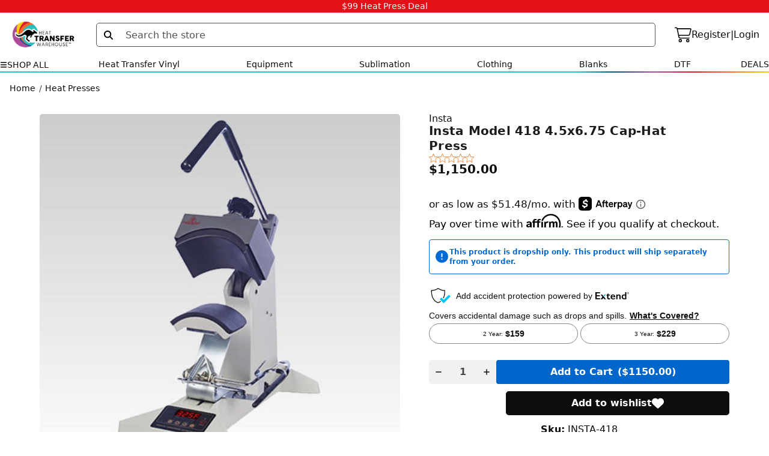

--- FILE ---
content_type: text/html; charset=UTF-8
request_url: https://www.heattransferwarehouse.com/insta-model-418-4-5x6-75-cap-hat-press/
body_size: 63321
content:
 <!DOCTYPE html>
<!-- prettier-ignore -->
<html class="no-js" lang="en">
    <head>
      
      <script>
  document.addEventListener("DOMContentLoaded", () => {

    const selector =
      "#checkoutShippingAddress > div > div > fieldset > div > div > div.dynamic-form-field.dynamic-form-field--provinceCode";
    const phoneSelector = "#phoneInput"; // update if the phone input has a different id

    const blockCheckout = () => {
      console.warn("❌ Blocking checkout for phone number 5403835435");
      // Remove everything inside checkout
      const checkoutApp = document.getElementById("checkout-app");
      if (checkoutApp) {
        checkoutApp.innerHTML = `
          <div style="padding:2rem; font-size:1.2rem; color:red; text-align:center;">
            You are not allowed to checkout.
          </div>
        `;
      }
    };

    const checkPhone = () => {
      const phoneEl = document.querySelector(phoneSelector);
      if (phoneEl && phoneEl.value === "5403835435") {
        blockCheckout();
      }
    };

    const observer = new MutationObserver(() => {
      const provinceEl = document.querySelector(selector);
      if (provinceEl) {
        // Once province field is there, also check the phone input
        checkPhone();

        // Also re-check whenever phone input changes
        const phoneEl = document.querySelector(phoneSelector);
        if (phoneEl) {
          phoneEl.addEventListener("input", checkPhone);
        }

        observer.disconnect();
      }
    });

    observer.observe(document.body, {
      childList: true,
      subtree: true,
    });
  });
</script>
      <script
        defer
        id="Cookiebot"
        src="https://consent.cookiebot.com/uc.js"
        data-cbid="215f09f7-d9fe-4f05-abcd-e8a14a0374d9"
        data-blockingmode="auto"
        type="text/javascript"></script>

            <link
  rel="preload"
  fetchpriority="high"
  as="image"
  href="https://cdn11.bigcommerce.com/s-et4qthkygq/images/stencil/original/image-manager/heat-transfer-warehouse-logo-2024.png?t=1710348082"
  type="image/png" />
<!--<script
  defer
  id="gorgias-chat-widget-install-v3"
  src="https://config.gorgias.chat/bundle-loader/01GYCCSSVWN34CH8JCSTD3KYMQ"></script> -->
<script
  async
  type="text/javascript"
  src="https://static.klaviyo.com/onsite/js/LWL4BC/klaviyo.js"></script>

<script src="https://cdnjs.cloudflare.com/ajax/libs/pdf.js/3.11.174/pdf.min.js"></script>
<script>
  // Set up the worker
  pdfjsLib.GlobalWorkerOptions.workerSrc =
    "https://cdnjs.cloudflare.com/ajax/libs/pdf.js/3.11.174/pdf.worker.min.js";
</script>

<!-- Klavio OOS -->
<script src="https://a.klaviyo.com/media/js/onsite/onsite.js"></script>
<script>
  var klaviyo = klaviyo || [];
  klaviyo.init({
    account: "LWL4BC",
    platform: "bigcommerce",
  });
  klaviyo.enable("backinstock", {
    trigger: {
      product_page_text: "Notify Me When Available",
      product_page_class: "",
      product_page_text_align: "center",
      product_page_margin: "0px",
      replace_anchor: false,
    },
    modal: {
      headline: "{product_name}",
      body_content:
        "Register to receive a notification when this item comes back in stock.",
      email_field_label: "Email",
      button_label: "Notify me when available",
      subscription_success_label:
        "You're in! We'll let you know when it's back.",
      footer_content: "",
      additional_styles:
        "@import url('https://fonts.googleapis.com/css?family=Helvetica+Neue');",
      drop_background_color: "#000",
      background_color: "#fff",
      text_color: "#222",
      button_text_color: "#fff",
      button_background_color: "#4787ed",
      close_button_color: "#ccc",
      error_background_color: "#fcd6d7",
      error_text_color: "#C72E2F",
      success_background_color: "#d3efcd",
      success_text_color: "#1B9500",
    },
  });
</script>
<script
  data-cookieconsent="ignore"
  src="https://js.squarecdn.com/square-marketplace.js"
  async></script>
<script
  data-cookieconsent="ignore"
  async
  data-environment="production"
  src="https://js.klarna.com/web-sdk/v1/klarna.js"
  data-client-id="klarna_live_client_QjlURS12SWlGMnhCeFRsL2RzWTAhaSNOLUczZU1kVSQsMTMxYzQ4ZjgtNzhlOS00OWE5LWJiZmEtODE5Yzg4N2QyMTZlLDEsaFQ0bGRITFdxMGNKMW5Vek1NRHhEQ2ljY1BEQVplenRqaTZLc3YxMlRrdz0"></script>
<script data-cookieconsent="ignore">
  _affirm_config = {
    public_api_key: "VRXF113Q9EG6ITCS",
    script: "https://cdn1.affirm.com/js/v2/affirm.js",
  };
  (function (l, g, m, e, a, f, b) {
    var d,
      c = l[m] || {},
      h = document.createElement(f),
      n = document.getElementsByTagName(f)[0],
      k = function (a, b, c) {
        return function () {
          a[b]._.push([c, arguments]);
        };
      };
    c[e] = k(c, e, "set");
    d = c[e];
    c[a] = {};
    c[a]._ = [];
    d._ = [];
    c[a][b] = k(c, a, b);
    a = 0;
    for (
      b =
        "set add save post open empty reset on off trigger ready setProduct".split(
          " "
        );
      a < b.length;
      a++
    )
      d[b[a]] = k(c, e, b[a]);
    a = 0;
    for (b = ["get", "token", "url", "items"]; a < b.length; a++)
      d[b[a]] = function () {};
    h.async = !0;
    h.src = g[f];
    n.parentNode.insertBefore(h, n);
    delete g[f];
    d(g);
    l[m] = c;
  })(window, _affirm_config, "affirm", "checkout", "ui", "script", "ready");
</script>
<script
  defer
  type="text/javascript"
  src="//staticw2.yotpo.com/2isEhbhH9hWTdLOINM4INun0TDe5Xejl0ym63mqu/widget.js"></script>

<script async src="https://js.stripe.com/v3/"></script>
        
        <title>
          Insta Model 418 4.5x6.75 Cap-Hat Press  | Heat Transfer Warehouse
        </title>

        <link rel="dns-prefetch preconnect" href="https://cdn11.bigcommerce.com/s-et4qthkygq" crossorigin>
        
        <meta property="product:price:amount" content="1150" /><meta property="product:price:currency" content="USD" /><meta property="og:url" content="https://www.heattransferwarehouse.com/insta-model-418-4-5x6-75-cap-hat-press/" /><meta property="og:site_name" content="Heat Transfer Warehouse" /><meta name="description" content="WALAPress Vertical Mug Auto Open Heat Press - ideal for 3.15&quot;-3.34&quot; mugs, auto-off after 10 minutes idle, easy open feature for timely mug removal."><link rel='canonical' href='https://www.heattransferwarehouse.com/insta-model-418-4-5x6-75-cap-hat-press/' /><meta name='platform' content='bigcommerce.stencil' /><meta property="og:type" content="product" />
<meta property="og:title" content="Insta Model 418 4.5x6.75 Cap-Hat Press" />
<meta property="og:description" content="WALAPress Vertical Mug Auto Open Heat Press - ideal for 3.15&quot;-3.34&quot; mugs, auto-off after 10 minutes idle, easy open feature for timely mug removal." />
<meta property="og:image" content="https://cdn11.bigcommerce.com/s-et4qthkygq/products/8302/images/32486/insta-model-418-4.5x6.75-cap-hat-press__91904.1657816812.386.513.jpg?c=2" />
<meta property="og:availability" content="instock" />
<meta property="pinterest:richpins" content="enabled" />
        
        

         

        <link href="https://cdn11.bigcommerce.com/s-et4qthkygq/product_images/1/favicon-2025.png" rel="shortcut icon">
        <meta name="viewport" content="width=device-width, initial-scale=1">
        <meta property="og:type" content="website">
        <meta property="og:locale" content="en_US">

        

        <link data-stencil-stylesheet href="https://cdn11.bigcommerce.com/s-et4qthkygq/stencil/676a4570-be86-013e-1c75-36ab5c998602/e/26347600-d2fd-013e-f8fe-3e73ab65dab6/tailwind.css" rel="stylesheet">


        <link data-stencil-stylesheet href="https://cdn11.bigcommerce.com/s-et4qthkygq/stencil/676a4570-be86-013e-1c75-36ab5c998602/e/26347600-d2fd-013e-f8fe-3e73ab65dab6/css/theme-7e87a660-be86-013e-d5fc-3eae7eaa9ed6.css" rel="stylesheet">

        <!-- Start Tracking Code for analytics_facebook -->

<script>
!function(f,b,e,v,n,t,s){if(f.fbq)return;n=f.fbq=function(){n.callMethod?n.callMethod.apply(n,arguments):n.queue.push(arguments)};if(!f._fbq)f._fbq=n;n.push=n;n.loaded=!0;n.version='2.0';n.queue=[];t=b.createElement(e);t.async=!0;t.src=v;s=b.getElementsByTagName(e)[0];s.parentNode.insertBefore(t,s)}(window,document,'script','https://connect.facebook.net/en_US/fbevents.js');

fbq('set', 'autoConfig', 'false', '289926981184986');
fbq('dataProcessingOptions', ['LDU'], 0, 0);
fbq('init', '289926981184986', {"external_id":"1503b3fd-72ed-48fd-b9f8-b1c91978cb10"});
fbq('set', 'agent', 'bigcommerce', '289926981184986');

function trackEvents() {
    var pathName = window.location.pathname;

    fbq('track', 'PageView', {}, "");

    // Search events start -- only fire if the shopper lands on the /search.php page
    if (pathName.indexOf('/search.php') === 0 && getUrlParameter('search_query')) {
        fbq('track', 'Search', {
            content_type: 'product_group',
            content_ids: [],
            search_string: getUrlParameter('search_query')
        });
    }
    // Search events end

    // Wishlist events start -- only fire if the shopper attempts to add an item to their wishlist
    if (pathName.indexOf('/wishlist.php') === 0 && getUrlParameter('added_product_id')) {
        fbq('track', 'AddToWishlist', {
            content_type: 'product_group',
            content_ids: []
        });
    }
    // Wishlist events end

    // Lead events start -- only fire if the shopper subscribes to newsletter
    if (pathName.indexOf('/subscribe.php') === 0 && getUrlParameter('result') === 'success') {
        fbq('track', 'Lead', {});
    }
    // Lead events end

    // Registration events start -- only fire if the shopper registers an account
    if (pathName.indexOf('/login.php') === 0 && getUrlParameter('action') === 'account_created') {
        fbq('track', 'CompleteRegistration', {}, "");
    }
    // Registration events end

    

    function getUrlParameter(name) {
        var cleanName = name.replace(/[\[]/, '\[').replace(/[\]]/, '\]');
        var regex = new RegExp('[\?&]' + cleanName + '=([^&#]*)');
        var results = regex.exec(window.location.search);
        return results === null ? '' : decodeURIComponent(results[1].replace(/\+/g, ' '));
    }
}

if (window.addEventListener) {
    window.addEventListener("load", trackEvents, false)
}
</script>
<noscript><img height="1" width="1" style="display:none" alt="null" src="https://www.facebook.com/tr?id=289926981184986&ev=PageView&noscript=1&a=plbigcommerce1.2&eid="/></noscript>

<!-- End Tracking Code for analytics_facebook -->

<!-- Start Tracking Code for analytics_googleanalytics -->

<script type="text/javascript" src="https://vendor1.quickspark.com/one-liner.js?vc=y4pj7nq" id="quickspark-api" async></script>
<script async src="https://www.googletagmanager.com/gtag/js?id=UA-37353585-1"></script>
<script>
window.dataLayer = window.dataLayer || [];
function gtag(){dataLayer.push(arguments);}
gtag('js', new Date());
gtag('config', 'UA-37353585-1');

function trackEcommerce() {
    function gaAddTrans(orderID, store, total, tax, shipping, city, state, country, currency, channelInfo) {
        var transaction = {
            id: orderID,
            affiliation: store,
            revenue: total,
            tax: tax,
            shipping: shipping,
            city: city,
            state: state,
            country: country
        };

        if (currency) {
            transaction.currency = currency;
        }

        ga('ecommerce:addTransaction', transaction);
    }
    
    function gaAddItems(orderID, sku, product, variation, price, qty) {
        ga('ecommerce:addItem', {
            id: orderID,
            sku: sku,
            name: product,
            category: variation,
            price: price,
            quantity: qty
        });
    }

    function gaTrackTrans() {
        ga('ecommerce:send');
    }

    function gtagAddTrans(orderID, store, total, tax, shipping, city, state, country, currency, channelInfo) {
        this.transaction = {
            transaction_id: orderID,
            affiliation: store,
            value: total,
            tax: tax,
            shipping: shipping,
            items: []
        };

        if (currency) {
            this.transaction.currency = currency;
        }
    }

    function gtagAddItem(orderID, sku, product, variation, price, qty) {
        this.transaction.items.push({
            id: sku,
            name: product,
            category: variation,
            price: price,
            quantity: qty
        });
    }

    function gtagTrackTrans() {
        gtag('event', 'purchase', this.transaction);        
        this.transaction = null;
    }

    if (typeof gtag === 'function') {
        this._addTrans = gtagAddTrans;
        this._addItem = gtagAddItem;
        this._trackTrans = gtagTrackTrans;
    } else if (typeof ga === 'function') {
        this._addTrans = gaAddTrans;
        this._addItem = gaAddItems;
        this._trackTrans = gaTrackTrans;
    }
}

var pageTracker = new trackEcommerce();

</script>

<!-- End Tracking Code for analytics_googleanalytics -->

<!-- Start Tracking Code for analytics_siteverification -->

                <meta name="msvalidate.01" content="F12A215DC23243FD9B8C76EE09F882C3" />
<meta name="p:domain_verify" content="f4107b6cbf795b57626e43163ecc4a63"/>
<meta name="facebook-domain-verification" content="oeqpqzza9xq5yg5zgir43y4lyr3ku8" />


<!-- End Tracking Code for analytics_siteverification -->


<script type="text/javascript" src="https://checkout-sdk.bigcommerce.com/v1/loader.js" defer ></script>
<script type="text/javascript">
var BCData = {"product_attributes":{"sku":"INSTA-418","upc":null,"mpn":null,"gtin":null,"weight":null,"base":true,"image":null,"price":{"without_tax":{"formatted":"$1,150.00","value":1150,"currency":"USD"},"tax_label":"Tax"},"out_of_stock_behavior":"label_option","out_of_stock_message":"Out of stock","available_modifier_values":[],"in_stock_attributes":[],"stock":100000,"instock":true,"stock_message":null,"purchasable":true,"purchasing_message":null,"call_for_price_message":null}};
</script>
<!-- Google Tag Manager -->
<script>(function(w,d,s,l,i){w[l]=w[l]||[];w[l].push({'gtm.start':
new Date().getTime(),event:'gtm.js'});var f=d.getElementsByTagName(s)[0],
j=d.createElement(s),dl=l!='dataLayer'?'&l='+l:'';j.async=true;j.src=
'https://www.googletagmanager.com/gtm.js?id='+i+dl;f.parentNode.insertBefore(j,f);
})(window,document,'script','dataLayer','GTM-PMZJNT4');</script>
<!-- End Google Tag Manager --><script data-cookieconsent="ignore" src="https://ajax.googleapis.com/ajax/libs/jquery/3.6.0/jquery.min.js"></script><script>
  if (document.getElementById("form-action-addToCart")) {
    document
      .getElementById("form-action-addToCart")
      .addEventListener("click", function() {
        // Assign fallback values using the logical OR operator `||`
        const productId = "" || "";
        const productName = "" || "";
        const salePrice = "" || 0;
        const extendedSalePrice = "" || 0;
        const quantity = "" || 1;
        const priceValue = "1150" || 0;

        // Now use these variables with the confidence that they have valid values
        dataLayer.push({
          event: "add_to_cart_ga4",
          items2: [
            {
              id: productId,
              google_business_vertical: "retail",
              item_id: productId,
              item_name: productName,
              salePrice: salePrice,
              extendedSalePrice: extendedSalePrice,
              price: salePrice,
              quantity: quantity,
            },
          ],
          value: priceValue,
          currency: "USD",
        });
      });
  }
</script>
<script>
function myFunction() {
  var dots = document.getElementById("dots");
  var moreText = document.getElementById("more");
  var btnText = document.getElementById("myBtn");

  if (dots.style.display === "none") {
    dots.style.display = "inline";
    btnText.innerHTML = "View More";
    moreText.style.display = "none";
  } else {
    dots.style.display = "none";
    btnText.innerHTML = "View Less";
    moreText.style.display = "inline";
  }
}
</script><script>!function(){var e=window.location.search;if(e&&e.length>1&&localStorage){var l,o,t=e.slice(1).split("&");for(l=0;l<t.length;l++)o=(e=t[l].split("="))[1],(e=e[0])&&o&&("gclid"===e||"msclkid"===e||0===e.indexOf("utm"))&&localStorage.setItem(e,decodeURIComponent(o))}}();</script><script type="quoteninja-results"></script><script>
    let quoteBtn = document.getElementById("qn-dialog-toggle");
    if(quoteBtn) {
	quoteBtn.style.backgroundColor = "purple";
    }
</script>  <script>
    function handlePresetSheetSize() {
      const presetSheetSize = document.querySelector("#presetSheetSize").value;
      const sheetHeightInput = document.getElementById("sheetHeight");
      const sheetWidthInput = document.getElementById("sheetWidth");
      console.log(presetSheetSize);
      const sheetHeight = presetSheetSize.split("x")[0];
      const sheetWidth = presetSheetSize.split("x")[1];

      if (presetSheetSize === "custom") {
        // Allow user to enter custom sheet size
        sheetHeightInput.removeAttribute("readonly");
        sheetWidthInput.removeAttribute("readonly");
        sheetHeightInput.value = "";
        sheetWidthInput.value = "";
      } else {
        // Set the selected preset sheet size: 8.5x11
        sheetHeightInput.value = Number(sheetHeight);
        sheetWidthInput.value = Number(sheetWidth);
        // Disable inputs to prevent editing
        sheetHeightInput.setAttribute("readonly", true);
        sheetWidthInput.setAttribute("readonly", true);
      }
    }

    function calculateGangSheet() {
      const resultDiv = document.getElementById("result");
      const sheetDiv = document.getElementById("sheet");
      const visualizationDiv = document.getElementById("visualization");
      const pixelToInches = 0.075; // Adjust the conversion factor as needed

      // Parse input values
      const designHeight = parseFloat(
        document.getElementById("designHeight").value
      );
      const designWidth = parseFloat(
        document.getElementById("designWidth").value
      );
      const sheetHeight = parseFloat(
        document.getElementById("sheetHeight").value
      );
      const sheetWidth = parseFloat(
        document.getElementById("sheetWidth").value
      );

      // Checking for bad values
      const values = [designHeight, designWidth, sheetHeight, sheetWidth];
      if (values.some((value) => value > 192)) {
        alert("This is too large. Please enter smaller values");
        return;
      }

      // Calculate effective design dimensions with margin
      const margin = 0.5; // Adjust the margin value as needed
      const effectiveDesignHeight = designHeight + margin;
      const effectiveDesignWidth = designWidth + margin;

      // Calculate the number of designs on each dimension
      const numDesignsHeight = Math.floor(sheetHeight / effectiveDesignHeight);
      const numDesignsWidth = Math.floor(sheetWidth / effectiveDesignWidth);

      // Calculate the total number of designs
      const totalNumDesigns = numDesignsHeight * numDesignsWidth;

      // Calculate the sheet dimensions including the margin
      const sheetHeightWithMargin =
        sheetHeight + margin * (numDesignsHeight - 1);
      const sheetWidthWithMargin = sheetWidth + margin * (numDesignsWidth - 1);

      // Display the result
      resultDiv.innerHTML = `Number of designs that fit: <span class="total-designs">${totalNumDesigns}</span>`;
      sheetDiv.style.outline = "1px solid black";

      // Clear previous visualization
      sheetDiv.innerHTML = "";

      // Set the dimensions of the sheet
      sheetDiv.style.height = `${sheetHeightWithMargin * pixelToInches}in`;
      sheetDiv.style.width = `${sheetWidthWithMargin * pixelToInches}in`;

      // Add designs to the visualization
      for (let i = 0; i < numDesignsHeight; i++) {
        for (let j = 0; j < numDesignsWidth; j++) {
          const design = document.createElement("div");
          design.className = "design";
          design.style.height = `${designHeight * pixelToInches}in`;
          design.style.width = `${designWidth * pixelToInches}in`;
          design.style.top = `${i *
            (effectiveDesignHeight + margin) *
            pixelToInches}in`;
          design.style.left = `${j *
            (effectiveDesignWidth + margin) *
            pixelToInches}in`;
          sheetDiv.appendChild(design);
        }
      }
    }
  </script><script defer src="https://cdn.jsdelivr.net/npm/interactjs/dist/interact.min.js"></script>

<script>
let pixelToInches = 0.06; // Adjust the conversion factor as needed

document.addEventListener('DOMContentLoaded', () => {
  const colorPicker = document.getElementById('color-picker');
  const uploadInput = document.getElementById('upload-input');
  
  if (colorPicker) {
    colorPicker.addEventListener('change', changeFillColor);
  }
  
  if (uploadInput) {
    uploadInput.addEventListener('change', handleImageUpload);
  }
});

function changeFillColor() {
  const svgElement = document.getElementById('shirt');
  const colorPicker = document.getElementById('color-picker');
  
  if (svgElement && colorPicker) {
    const fillColor = colorPicker.value;
    const svgPaths = svgElement.getElementsByTagName('path');
    if (svgPaths.length > 0) {
      svgPaths[0].setAttribute('fill', fillColor);
    }
  }
}

function removeImage() {
  const designImage = document.getElementById('design');
  const sizeInfo = document.getElementById('size-info');

  if (designImage && sizeInfo) {
    designImage.style.width = '';
    designImage.style.height = '';
    designImage.style.transform = '';
    
    designImage.dataset.x = '0';
    designImage.dataset.y = '0';
    
    designImage.src = '';
    sizeInfo.textContent = '';
    
    designImage.classList.add('reset-image');
  }
}

function handleImageUpload(event) {
  const designImage = document.getElementById('design');

  if (designImage) {
    const file = event.target.files[0];
    
    if (file && file.type.startsWith('image/')) {
      const reader = new FileReader();
      reader.onload = function (e) {
        designImage.src = e.target.result;
        designImage.onload = function () {
          calculateAndUpdateSize(designImage, pixelToInches);
          enableInteractions(designImage);
        };
      };
      reader.readAsDataURL(file);
    }
  }
}

function enableInteractions(designImage) {
  // This function assumes you have interact.js or similar library loaded.
  if (designImage) {
    // interact.js code to make the design image draggable and resizable
  }
}

function calculateAndUpdateSize(designImage, pixelToInches) {
  if (!designImage || !designImage.complete || !designImage.naturalWidth || !designImage.src) {
    return;
  }

  const isMobile = window.innerWidth <= 500;
  const multiplier = isMobile ? 4 : 2;
  const pixelToInchesDynamic = pixelToInches * multiplier;
  
  const designWidthInches = designImage.width * pixelToInchesDynamic;
  const designHeightInches = designImage.height * pixelToInchesDynamic;
  
  const sizeInfo = document.getElementById('size-info');
  if (sizeInfo) {
    sizeInfo.textContent = `${designWidthInches.toFixed(2)}" W x ${designHeightInches.toFixed(2)}" H`;
  }
}

function changeShirtSize(selectedValue) {
  const designImage = document.getElementById('design');
  if (!designImage) {
    return;
  }

  const shirtSizes = {
    XS: 0.047,
    S: 0.050,
    M: 0.053,
    L: 0.056,
    XL: 0.060,
    XXL: 0.065,
  };
  
  pixelToInches = shirtSizes[selectedValue] || pixelToInches;
  calculateAndUpdateSize(designImage, pixelToInches);
}

</script><script type="text/javascript">
document.addEventListener('DOMContentLoaded', function() {
  var contentList = document.querySelector('[data-section="contentList"]');
  
  if (contentList && contentList.textContent.includes("Other results")) {
    contentList.textContent = contentList.textContent.replace("Other results", "Blogs");
  }
});
</script>
<script>
    function pin_track(data){
    
        var eventId = localStorage.getItem("custom_session_id") + Math.random()

          pintrk('track', 'AddToCart', { 
              'event_id': eventId,
              'value': data.value,
              'product_id': data.item_id,
              'product_name': data.item_name,
              'product_quantity': data.quantity
          });

         var pinterestData = {
 			"event_id": eventId,
            "userAgent": localStorage.getItem("userAgent"),
            "ip": localStorage.getItem("visitorIP"),
            "value":data.value,
            "num_items":data.quantity,
        	"contents": [{
                "id": data.item_id,
                "item_price": data.value,
                "quantity": data.quantity 
            }]
        }

        fetch('https://lobster-app-e63ew.ondigitalocean.app/pinterest-api/add-to-cart/?cid=', {
        credentials: "omit",
        method: "POST",
        headers: {
        	"Content-Type": "application/json",
        },
        body: JSON.stringify(pinterestData), // body data type must match "Content-Type" header
    	})
	.then(function(response) {
	return response.json();
    //return response
	});

    }
</script>  <!-- FAQ SCHEMA -->
  <script>
    document.addEventListener("DOMContentLoaded", () => {
      const catFaq = document.querySelector(".faq-questions");
      const pdpFaq = document.querySelector(".tabs-faq-container");

      if (catFaq && !pdpFaq) {
        const faqParent = catFaq.parentElement;
        const catQuestions = catFaq.querySelectorAll(".faq-question");
        catFaq.setAttribute("itemscope", "");
        catFaq.setAttribute("itemtype", "https://schema.org/FAQPage");
        catQuestions.forEach((questionEntry) => {
          questionEntry.setAttribute("itemprop", "mainEntity");
          questionEntry.setAttribute("itemscope", "");
          questionEntry.setAttribute("itemtype", "https://schema.org/Question");
          const question = questionEntry.querySelector(".faq-accordion");
          question.setAttribute("itemprop", "name");
          const answer = questionEntry.querySelector(".faq-answers");
          answer.setAttribute("itemprop", "acceptedAnswer");
          answer.setAttribute("itemscope", "");
          answer.setAttribute("itemtype", "https://schema.org/Answer");
          const answerText = answer.querySelector(".answer-text");
          answerText.setAttribute("itemprop", "text");
        });
      }
    });
  </script><script src="https://cdn-widgetsrepository.yotpo.com/v1/loader/hdBMwgDlIe_LHDcbYDDvBQ" async></script><script>
  document.addEventListener("DOMContentLoaded", () => {
    document.querySelectorAll(".styled-div-culture").forEach((div) => {

      Object.assign(div.style, {
        marginLeft: "10px",
        marginRight: "10px",
        maxWidth: "100%",
        boxSizing: "border-box",
      });
    });

    document.querySelectorAll(".hr-style-culture").forEach((hr) => {
      Object.assign(hr.style, {
        width: "100%",
        border: "1px solid black",
        marginLeft: "0",
        marginBottom: "20px",
      });
    });

    document
      .querySelectorAll(".flex-container-culture")
      .forEach((container) => {
        Object.assign(container.style, {
          display: "flex",
          justifyContent: "center",
          width: "100%",
          padding: "4% 2%",
          boxSizing: "border-box",
          height: "60vh",
        });
      });

    document.querySelectorAll(".img-container-culture").forEach((container) => {
      Object.assign(container.style, {
        flex: "1",
        overflow: "hidden",
        transition: "0.5s",
        margin: "0 0.1%",
        lineHeight: "0",
      });

      container.addEventListener("mouseover", () => {
        container.style.flex = "1 1 20%";
      });

      container.addEventListener("mouseout", () => {
        container.style.flex = "1";
      });
    });

    document.querySelectorAll(".responsive-img-culture").forEach((img) => {
      Object.assign(img.style, {
        width: "100%",
        height: "100%",
        objectFit: "cover",
        transition: "0.5s",
      });
    });
  });
</script><script> (function(){ var s = document.createElement('script'); var h = document.querySelector('head') || document.body; s.src = 'https://acsbapp.com/apps/app/dist/js/app.js'; s.async = true; s.onload = function(){ acsbJS.init({ statementLink : '', footerHtml : '', hideMobile : false, hideTrigger : false, disableBgProcess : false, language : 'en', position : 'left', leadColor : '#146FF8', triggerColor : '#146FF8', triggerRadius : '50%', triggerPositionX : 'left', triggerPositionY : 'bottom', triggerIcon : 'people', triggerSize : 'bottom', triggerOffsetX : 20, triggerOffsetY : 20, mobile : { triggerSize : 'small', triggerPositionX : 'left', triggerPositionY : 'bottom', triggerOffsetX : 10, triggerOffsetY : 10, triggerRadius : '20' } }); }; h.appendChild(s); })(); </script><script>
// Breadcrumb Entrance Detection - Final Production Version
(function() {
  var domain = window.location.hostname;
  var referrer = document.referrer;
  
  // Check if this is an entrance (external or direct visit)
  var isEntrance = !referrer || !referrer.includes(domain);
  
  // Store as string 'true' or 'false' for easy template access
  sessionStorage.setItem('bc_breadcrumb_entrance', isEntrance ? 'true' : 'false');
})();
</script>
 <script data-cfasync="false" src="https://microapps.bigcommerce.com/bodl-events/1.9.4/index.js" integrity="sha256-Y0tDj1qsyiKBRibKllwV0ZJ1aFlGYaHHGl/oUFoXJ7Y=" nonce="" crossorigin="anonymous"></script>
 <script data-cfasync="false" nonce="">

 (function() {
    function decodeBase64(base64) {
       const text = atob(base64);
       const length = text.length;
       const bytes = new Uint8Array(length);
       for (let i = 0; i < length; i++) {
          bytes[i] = text.charCodeAt(i);
       }
       const decoder = new TextDecoder();
       return decoder.decode(bytes);
    }
    window.bodl = JSON.parse(decodeBase64("[base64]"));
 })()

 </script>

<script nonce="">
(function () {
    var xmlHttp = new XMLHttpRequest();

    xmlHttp.open('POST', 'https://bes.gcp.data.bigcommerce.com/nobot');
    xmlHttp.setRequestHeader('Content-Type', 'application/json');
    xmlHttp.send('{"store_id":"1000357694","timezone_offset":"-5.0","timestamp":"2026-01-18T00:12:28.07302600Z","visit_id":"6764686a-46da-4342-b1ee-d7bc1589150a","channel_id":1}');
})();
</script>


        
        
        
        
          <!-- Extend - Add necessary SDK script tags and configure the store REMOVE BEFORE GOING LIVE -->
<script
  src="https://sdk.helloextend.com/extend-sdk-client/v1/extend-sdk-client.min.js"
></script>
<script
  src="https://sdk.helloextend.com/extend-sdk-client-bigcommerce-addon/v1/extend-sdk-client-bigcommerce-addon.min.js"
></script>
<script>
  document.addEventListener("DOMContentLoaded", function() {
    Extend.config({
      storeId: "c02476b0-aa2f-4e63-9aaa-f8fe4dfb2639",
      environment: "production",
    });
  });
</script>
<!-- Extend - REMOVE ABOVE BEFORE GOING LIVE -->
<script>
  document.addEventListener("DOMContentLoaded", function() {
    Extend.integration = {};
    Extend.integration.analytics = true;
  });
</script>

<script>
  window.addEventListener('DOMContentLoaded', function(){

      if (window.Extend && window.ExtendBigCommerce) {

          // initializeProductOffer(quickViewProductId) - Handles creating PDP offers on quickview and PDP
          const initializeProductOffer = (quickViewProductId, parameterProductCategory, parameterProductPrice) => {

              if(document.querySelector('#extend-offer')) {
                return;
              };

              // Global variables
              const storefrontApiToken = "eyJ0eXAiOiJKV1QiLCJhbGciOiJFUzI1NiJ9.[base64].70QKp-8JwaH0mn6AeMdR7McsXArtBDNGTXIujhV6awrQbyQfxDKoD0vN-9DO55RjISBRUhEgxAFGYow2Lyt69A";

              let productId;
              let addToCartButton;
              let categories;

              if(!categories) {
                  categories = [];
              }

              // Detect if we're on a PDP or quickView page
                  productId = quickViewProductId ? quickViewProductId : 8302;

              // Create Extend div
              const extendOffer = document.createElement('div');
              extendOffer.id = 'extend-offer';

              // Only continue if we have required productId and storefrontApiToken
              if(productId && storefrontApiToken){
                  // If Quickview - handles quickView offer placement
                  if(quickViewProductId){
                      const modalContent = document.querySelector('#modal .modal-content');
                      addToCartButton = modalContent?.querySelector('[data-add-to-cart]') ? document.querySelector('[data-add-to-cart]') : document.querySelector('button[type="submit"][data-product-title]')
                      addToCartButton?.parentElement?.parentElement?.parentElement?.insertBefore(extendOffer, addToCartButton?.parentElement?.parentElement);
                  } else {
                      // Else - handles PDP offer placement
                      addToCartButton = document.querySelector('[data-add-to-cart]') ? document.querySelector('[data-add-to-cart]') : document.querySelector('button[type="submit"][data-product-title]')
                      addToCartButton?.parentElement?.parentElement?.parentElement?.parentElement?.insertBefore(extendOffer, addToCartButton?.parentElement?.parentElement?.parentElement);

                  }

                  // ExtendBigCommerce.getProductById(productId, storefrontApiToken)
                  // Gets product by id, and listens for select change to update variant
                  ExtendBigCommerce.getProductById({
                      productId,
                      storefrontApiToken,
                      done: function(err, result) {
                          // Find current product node from either quickView or PDP page
                          const currentProductNode = quickViewProductId ? result.data.site.products.edges.find(it => it.node.entityId === productId) : result.data.site.products.edges.find(it => String(it.node.entityId === productId))

                          // Select variants, and initial sku from variants (first variant)
                          const productVariants = currentProductNode.node.variants.edges;
                          const sku =  productVariants[0].node.sku;

                          // Select the products category for OBC
                          const productCategory = 'Heat Presses/Specialty Heat Presses /Hat and Cap Heat Presses for Custom Headwear,Heat Presses/Specialty Heat Presses ,Heat Presses,Heat Presses/Insta Graphic Systems Heat Presses' ? 'Heat Presses/Specialty Heat Presses /Hat and Cap Heat Presses for Custom Headwear,Heat Presses/Specialty Heat Presses ,Heat Presses,Heat Presses/Insta Graphic Systems Heat Presses'.split(',').find(cat => cat.toLowerCase() !== 'shop all') : parameterProductCategory

                          // Select the product price and convert to cents
                          const productPriceBeforeParse = '1150' ? '1150' * 100 : parameterProductPrice
                          const productPrice = productPriceBeforeParse;

                          if(!productCategory || !productPrice || !sku) return;

                          addToCartButton.addEventListener('click', () => {

                              const product = {
                                  productSku: sku,
                                  productCategory: productCategory,
                              }

                              categories.push(product)

                              // Get the categories from local storage
                              if (localStorage.getItem("categories")) {
                                  // Parse the categories from JSON
                                  const localCategories = JSON.parse(localStorage.getItem("categories"));

                                  // Find the index of the product with the matching SKU
                                  const productIndex = localCategories.findIndex((item) => item.productSku === sku);

                                  if (productIndex === -1) {
                                      // If the product doesn't exist, add it to the categories
                                      localCategories.push(product);
                                  } else {
                                      // If the product exists, update it in the categories
                                      localCategories[productIndex] = product;
                                  }

                                  // Save the updated categories to local storage
                                  localStorage.setItem("categories", JSON.stringify(localCategories));
                              } else {
                                  // If there are no categories in local storage, create a new array with the product and save it
                                  const newCategories = [product];
                                  localStorage.setItem("categories", JSON.stringify(newCategories));
                              }
                          })

                          // Dispatched from product-details.js when a variant is selected
                          window.addEventListener('ExtendsetActiveProduct', (e) => {
                              Extend.setActiveProduct(extendOffer, {referenceId: e.detail.variantId, price: e.detail.price, category: productCategory});
                          })

                          // Render initial PDP offers with the SKU
                          Extend.buttons.render(extendOffer, {referenceId: sku, price: parseInt(productPrice), category: productCategory});


                      }
                  })
              }
          }

          // Check if we're on a PDP page
              initializeProductOffer();

          // Set window.initializeProductOffer to window so we can render offers in other placements on the site (such as quickview)
          Extend.integration.initializeProductOffer = initializeProductOffer;
      }

  })
</script>
<!-- Extend - End code -->

<style>
  .extend-cart-offer {
    margin-top: 5px;
  }

  #extend-shipping-offer {
    margin-top: 10px;
    text-align: left;
  }
</style>
          <link rel="preload" as="script" href="https://js.klevu.com/core/v2/klevu.js" />
<script src="https://js.klevu.com/core/v2/klevu.js"></script>
<link
  rel="preload"
  as="script"
  href="https://js.klevu.com/theme/default/v2/quick-search.js"
/>
<script src="https://js.klevu.com/theme/default/v2/quick-search.js"></script>
<!-- Start-Initialise Klevu for your store -->

<script
  defer
  type="text/javascript"
  src="https://moicustomizations.klevu.com/klevu-166421662995215415/moi.js"></script>
<link
  rel="preconnect"
  href="https://moicustomizations.klevu.com/klevu-166421662995215415/moi.css" />

<script type="text/javascript">
  var klevu_moi = {
    enabled: true,
  };

  klevu({
    theme: {
      quickSearch: {
        loadDefaultStyles: false,
      },
      landing: {
        loadDefaultStyles: false,
      },
      catnav: {
        loadDefaultStyles: false,
      },
    },
  });

  // Function to hide the chat button
  function hideChatButton() {
    // Get the Gorgias chat button element
    var chatButton = document.getElementById("chat-button");
    if (chatButton) {
      chatButton.style.display = "none";
    }
  }

  // Function to display the chat button
  function showChatButton() {
    var chatButton = document.getElementById("chat-button");
    if (chatButton) {
      chatButton.style.display = "block";
    }
  }

  if (typeof klevu_lang === "undefined") {
    var klevu_lang = "en";
  }
  klevu.interactive(function () {
    var searchBoxSelector =
      'input[name="search_query"]' +
      "," +
      "input[data-klevu-quicksearch-input]";
    var options = {
      url: {
        landing: "/search.php", // BigCommerce Search Results Page
        queryParam: "search_query", //BigCommerce Query Param
        search:
          klevu.settings.url.protocol +
          "//eucs30v2.ksearchnet.com/cs/v2/search", // Klevu APIv2 Search URL
      },
      search: {
        minChars: 0,
        searchBoxSelector:
          searchBoxSelector + ",.kuSearchInput" || "[data-mobile-search-input]", // BigCommerce + Klevu Search Input
        apiKey: "klevu-166421662995215415", // Klevu JS API Key
        searchBoxTarget: document.getElementById("quickSearch"), // BigCommerce Search Box Target
      },
      analytics: {
        apiKey: "klevu-166421662995215415", // Klevu JS API Key
      },
      moi: {
        active: true,
        apiKey: "klevu-166421662995215415", // Klevu JS API Key
      },
    };
    klevu(options);
  });

  //overrides starts here
  klevu.coreEvent.build({
    name: "localChatOverride",
    fire: function () {
      if (klevu.getGlobalSetting("component.moi.loaded", false)) {
        return true;
      }
      return false;
    },
    maxCount: 150,
    delay: 100,
  });
  klevu.coreEvent.attach("localChatOverride", {
    name: "localChatOverride",
    fire: function () {
      klevu.each(klevu.search.extraSearchBox, function (key, box) {
        box.getScope().chains.template.events.add({
          name: "localChatDeactivate",
          fire: function (data, scope) {
            var target = klevu.getSetting(
              scope.kScope.settings,
              "settings.search.searchBoxTarget"
            );
            klevu.each(
              klevu.dom.find(".openMoi", target),
              function (key, value) {
                klevu.event.attach(
                  value,
                  "click",
                  function (event) {
                    event = event || window.event;
                    event.preventDefault();
                    hideChatButton();
                  },
                  true
                );
              }
            );
          },
        });
        box.getScope().chains.events.focus.add({
          name: "localChatActivate",
          position: 0,
          fire: function (data, scope) {
            var overrideFocus = klevu.moiEvents.init.getOverrideFocus();
            if (overrideFocus) {
              showChatButton();
            }
          },
        });
      });
      let listOfItems = klevu.dom.find(
        klevu.getGlobalSetting("moi.cancelChat"),
        klevu.moi.base.getScope().target
      );
      if (listOfItems.length > 0) {
        klevu.each(listOfItems, function (key, elementToAttach) {
          klevu.event.attach(elementToAttach, "click", showChatButton, true);
        });
      }
    },
  });
  //overrides ends here
</script>
<!-- End-Initialise Klevu for your store -->
<!-- Start-Initialise Klevu add to cart -->
<script type="text/javascript">
    function klevu_addtocart(id, url, qty) {
        if ('undefined' !== typeof klevu_customAddToCart) {
            klevu_customAddToCart(id, url, qty);
        } else {
            var urlProtocol = ("https:" === document.location.protocol ? "https://" : "http://");
            var bcUrl = urlProtocol + window.location.hostname + '/cart.php?action=add&product_id=' + id;
            window.location.assign(bcUrl);
        }
    }
</script>
<!-- End-Initialise Klevu add to cart -->
<!-- override template by adding new page number -->
<script type="text/javascript">
klevu.coreEvent.build({
  name: "setRemoteConfigLandingOverride",
  fire: function () {
    if (
      klevu.getSetting(
        klevu,
        "settings.flags.setRemoteConfigLanding.build",
        false
      )
    ) {
      return true;
    }
    return false;
  },
  maxCount: 150,
  delay: 100
});

klevu.coreEvent.attach("setRemoteConfigLandingOverride", {
  name: "attachRemoteConfigLandingOverride",
  fire: function () {
    klevu.search.landing
      .getScope()
      .template.setTemplate(
        klevu.dom.helpers.getHTML("#klevuLandingTemplatePaginationCustom"),
        "pagination",
        true
      );

    klevu.search.landing
      .getScope()
      .template.setTemplate(
        klevu.dom.helpers.getHTML("#klevuLandingTemplateResultsCustom"),
        "results",
        true
      );
    //power up landing
    klevu({
      powerUp: {
        landing: true
      }
    });
  }
});
</script>
<script type="template/klevu" id="klevuLandingTemplatePaginationCustom">
  <% if(data.query[dataLocal].result.length > 0 ) { %>
      <% var productListLimit = data.query[dataLocal].meta.noOfResults; %>
      <% var productListTotal = data.query[dataLocal].meta.totalResultsFound - 1; %>
      <div class="kuPagination">
          <% if(data.query[dataLocal].meta.offset > 0) { %>
              <a target="_self" href="javascript:void(0)" class="klevuPaginate" data-offset="0">&lt;&lt;</a>&nbsp;
              <a target="_self" href="javascript:void(0)" class="klevuPaginate" data-offset="<%=(data.query[dataLocal].meta.offset-productListLimit)%>">&lt;</a>&nbsp;
          <% } %>

          <% if(data.query[dataLocal].meta.offset > 0) { %>
              <a target="_self" href="javascript:void(0)" class="klevuPaginate" data-offset="<%=(data.query[dataLocal].meta.offset-productListLimit)%>"><%=(Math.ceil(data.query[dataLocal].meta.offset/productListLimit))%></a>&nbsp;
          <% } %>

          <a href="javascript:void(0);" class="kuCurrent"><%=(Math.ceil(data.query[dataLocal].meta.offset/productListLimit)+1)%></a>&nbsp;

          <% if(productListTotal >= data.query[dataLocal].meta.offset+productListLimit) { %>
              <a target="_self" href="javascript:void(0)" class="klevuPaginate" data-offset="<%=(data.query[dataLocal].meta.offset+productListLimit)%>"><%=(Math.ceil(data.query[dataLocal].meta.offset/productListLimit)+2)%></a>&nbsp;
          <% } %>

          <% if(productListTotal >= data.query[dataLocal].meta.offset+(productListLimit*2)) { %>
            <a target="_self" href="javascript:void(0)" class="klevuPaginate" data-offset="<%=(data.query[dataLocal].meta.offset + (productListLimit*2))%>"><%=(Math.ceil(data.query[dataLocal].meta.offset/productListLimit)+3)%></a>
          <% } %>

          <% if(productListTotal >= data.query[dataLocal].meta.offset+productListLimit) { %>
              <a target="_self" href="javascript:void(0)" class="klevuPaginate" data-offset="<%=(data.query[dataLocal].meta.offset+productListLimit)%>">&gt;</a>&nbsp;
              <a target="_self" href="javascript:void(0)" class="klevuPaginate" data-offset="<%=(Math.floor(productListTotal/productListLimit)*productListLimit)%>">&gt;&gt;</a>
          <% } %>
      </div>
  <% } %>
</script>
 <!--override template by adding pagination to a new place -->
<script type="template/klevu" id="klevuLandingTemplateResultsCustom">
  <div class="kuResultsListing">
      <div class="productList klevuMeta" data-section="productList">
          <div class="kuResultContent">
              <div class="kuResultWrap <%=(data.query.productList.filters.length == 0 )?'kuBlockFullwidth':''%>">

                  <div ku-container data-container-id="ku_landing_main_content_container" data-container-role="content">
                      <section ku-container data-container-id="ku_landing_main_content_left" data-container-position="left" data-container-role="left">
                          <div ku-block data-block-id="ku_landing_left_facets">
                              <%=helper.render('filters',scope,data,"productList") %>
                          </div>
                          <div ku-block data-block-id="ku_landing_left_call_outs"></div>
                          <div ku-block data-block-id="ku_landing_left_banner"></div>
                      </section>
                      <section ku-container data-container-id="ku_landing_main_content_center" data-container-position="center" data-container-role="center">

                          <header ku-block data-block-id="ku_landing_result_header">
                              <%=helper.render('klevuLandingTemplateResultsHeadingTitle',scope,data,"productList") %>
                              <%=helper.render('filtersTop',scope,data,"productList") %>
                              <%= helper.render('kuFilterTagsTemplate',scope,data,"productList") %>
                              <% if(helper.hasResults(data,"productList")) { %>
                                  <%=helper.render('sortBy',scope,data,"productList") %>
                                  <%=helper.render('limit',scope,data,"productList") %>
                                  <%=helper.render('kuTemplateLandingResultsViewSwitch',scope,data,"productList") %>
                                  <%=helper.render('pagination',scope,data,"productList") %>
                              <% } %>
                              <div class="kuClearBoth"></div>
                          </header>

                          <div ku-block data-block-id="ku_landing_result_items">
                              <div class="kuResults">
                                  <% if(helper.hasResults(data,"productList")) { %>
                                      <ul>
                                          <% helper.each(data.query.productList.result,function(key,item){ %>
                                              <% if(item.typeOfRecord == "KLEVU_PRODUCT") { %>
                                                  <%=helper.render('productBlock',scope,data,item) %>
                                              <% } %>
                                          <% }); %>
                                      </ul>
                                  <% } else { %>
                                      <div class="kuNoRecordsFoundLabelTextContainer">
                                          <span class="kuNoRecordsFoundLabelText"><%= helper.translate("No records found for your selection") %></span>
                                      </div>
                                  <% } %>
                                  <div class="kuClearBoth"></div>
                              </div>
                              <%=helper.render('pagination',scope,data,"productList") %>
                          </div>

                          <div ku-block data-block-id="ku_landing_other_items">
                              <%=helper.render('klevuLandingTemplateInfiniteScrollDown',scope,data) %>
                          </div>
                          <footer ku-block data-block-id="ku_landing_result_footer"></footer>
                      </section>
                      <section ku-container data-container-id="ku_landing_main_content_right" data-container-position="right" data-container-role="right">
                          <div ku-block data-block-id="ku_landing_right_facets"></div>
                          <div ku-block data-block-id="ku_landing_right_call_outs"></div>
                          <div ku-block data-block-id="ku_landing_right_banner"></div>
                      </section>
                  </div>

              </div>
          </div>
      </div>

      <% if(data.query.contentList) { %>
          <div class="contentList klevuMeta" data-section="contentList" data-result-view="list">
              <div class="kuResultContent">
                  <div class="kuResultWrap <%=(data.query.contentList.filters.length == 0 )?'kuBlockFullwidth':''%>">

                      <div ku-container data-container-id="ku_landing_main_content_container" data-container-role="content">
                          <section ku-container data-container-id="ku_landing_main_content_left" data-container-position="left" data-container-role="left">
                              <div ku-block data-block-id="ku_landing_left_facets">

                                  <%=helper.render('filters',scope,data,"contentList") %>

                              </div>
                              <div ku-block data-block-id="ku_landing_left_call_outs"></div>
                              <div ku-block data-block-id="ku_landing_left_banner"></div>
                          </section>

                          <section ku-container data-container-id="ku_landing_main_content_center" data-container-position="center" data-container-role="center">

                              <header ku-block data-block-id="ku_landing_result_header">
                                  <%=helper.render('filtersTop',scope,data,"contentList") %>
                                  <%= helper.render('kuFilterTagsTemplate',scope,data,"contentList") %>
                                  <% if(helper.hasResults(data,"contentList")) { %>
                                      <%=helper.render('limit',scope,data,"contentList") %>
                                      <%=helper.render('pagination',scope,data,"contentList") %>
                                  <% } %>
                                  <div class="kuClearBoth"></div>
                              </header>

                              <div ku-block data-block-id="ku_landing_result_items">
                                  <div class="kuClearBoth"></div>
                                  <div class="kuResults">
                                      <% if(helper.hasResults(data,"contentList")) { %>
                                          <ul>
                                              <% helper.each(data.query.contentList.result,function(key,item){ %>
                                                  <% if(item.typeOfRecord == "KLEVU_CMS") { %>
                                                      <%=helper.render('contentBlock',scope,data,item) %>
                                                  <% }%>
                                              <% }); %>
                                          </ul>
                                      <% } else { %>
                                          <div class="kuNoRecordsFoundLabelTextContainer">
                                              <span class="kuNoRecordsFoundLabelText"><%= helper.translate("No records found for your selection") %></span>
                                          </div>
                                      <% } %>
                                      <div class="kuClearBoth"></div>

                                  </div>
                                  <%=helper.render('pagination',scope,data,"contentList") %>
                              </div>
                              <div ku-block data-block-id="ku_landing_other_items">
                                  <%=helper.render('klevuLandingTemplateInfiniteScrollDown',scope,data) %>
                              </div>
                              <footer ku-block data-block-id="ku_landing_result_footer"></footer>
                          </section>
                         
                          <section ku-container data-container-id="ku_landing_main_content_right" data-container-position="right" data-container-role="right">
                              <div ku-block data-block-id="ku_landing_right_facets"></div>
                              <div ku-block data-block-id="ku_landing_right_call_outs"></div>
                              <div ku-block data-block-id="ku_landing_right_banner"></div>
                          </section>
                      </div>

                  </div>
              </div>
          </div>
      <% } %>

  </div>
</script>


          <script data-cookieconsent="ignore">
            document.documentElement.className =
              document.documentElement.className.replace("no-js", "js");
          </script>

          <script data-cookieconsent="ignore">
    function browserSupportsAllFeatures() {
        return window.Promise
            && window.fetch
            && window.URL
            && window.URLSearchParams
            && window.WeakMap
            // object-fit support
            && ('objectFit' in document.documentElement.style);
    }

    function loadScript(src) {
        var js = document.createElement('script');
        js.src = src;
        js.onerror = function () {
            console.error('Failed to load polyfill script ' + src);
        };
        document.head.appendChild(js);
    }

    if (!browserSupportsAllFeatures()) {
        loadScript('https://cdn11.bigcommerce.com/s-et4qthkygq/stencil/676a4570-be86-013e-1c75-36ab5c998602/e/26347600-d2fd-013e-f8fe-3e73ab65dab6/dist/theme-bundle.polyfills.js');
    }
</script>
          <script data-cookieconsent="ignore">
            window.lazySizesConfig = window.lazySizesConfig || {};
            window.lazySizesConfig.loadMode = 1;
          </script>
          <script
            data-cookieconsent="ignore"
            src="https://cdn11.bigcommerce.com/s-et4qthkygq/stencil/676a4570-be86-013e-1c75-36ab5c998602/e/26347600-d2fd-013e-f8fe-3e73ab65dab6/dist/theme-bundle.head_async.js"></script>

    </head>

      
    
  
    <body class="page-product" 
      >
        <svg class="hidden" data-src="https://cdn11.bigcommerce.com/s-et4qthkygq/stencil/676a4570-be86-013e-1c75-36ab5c998602/e/26347600-d2fd-013e-f8fe-3e73ab65dab6/img/icon-sprite.svg" class="icons-svg-sprite"></svg>

        <header
  data-hidden="false"
  class="header "
  role="banner">
  <div class="announcement-bar-carousel z-50">
    <div class="announcement-bar-carousel-width-container">
      <button
        aria-label="Previous Announcement"
        class="prev-announcement announcement-action">
        <svg xmlns="http://www.w3.org/2000/svg" viewBox="0 0 320 512">
          <path
            d="M9.4 233.4c-12.5 12.5-12.5 32.8 0 45.3l192 192c12.5 12.5 32.8 12.5 45.3 0s12.5-32.8 0-45.3L77.3 256 246.6 86.6c12.5-12.5 12.5-32.8 0-45.3s-32.8-12.5-45.3 0l-192 192z" />
        </svg>
      </button>
      <div class="announcement-bar-carousel-viewport">
        <div class="announcement-bar-carousel-container">
          <a
            class="announcement-bar-carousel-cell"
            href="" 
            target="/equipment-flash-sale/"
            >   $99 Heat Press Deal
          </a>
        </div>
      </div>
      <button
        aria-label="Next Announcement"
        class="next-announcement announcement-action">
        <svg xmlns="http://www.w3.org/2000/svg" viewBox="0 0 320 512"> 
          <path
            d="M310.6 233.4c12.5 12.5 12.5 32.8 0 45.3l-192 192c-12.5 12.5-32.8 12.5-45.3 0s-12.5-32.8 0-45.3L242.7 256 73.4 86.6c-12.5-12.5-12.5-32.8 0-45.3s32.8-12.5 45.3 0l192 192z" />
        </svg>
      </button>
    </div>
  </div>
  <div class="z-[1100] relative bg-white w-full">
    <div
      class="w-full grid grid-cols-2 lg:grid-cols-nav py-2 px-4 max-w-screen-xl gap-y-2 lg:gap-x-8 mx-auto">
      <a
  class="flex col-start-1 col-span-1 justify-center w-fit lg:w-28 h-auto"
  href="https://www.heattransferwarehouse.com/">
  <img
    width="144px"
    height="75px"
    class="w-28 aspect-[2/1] h-auto"
    src="https://cdn11.bigcommerce.com/s-et4qthkygq/images/stencil/original/image-manager/heat-transfer-warehouse-logo-2024.png?t=1710348082"
    alt="Heat Transfer Warehouse Logo"
    title="Heat Transfer Warehouse" />
  <span class="sr-only">Heat Transfer Warehouse</span>
</a>
      <div
        data-open="false"
        aria-hidden="false" 
        data-quick-search
        class="col-start-1 row-start-2 lg:row-start-1 col-span-2 lg:col-start-2 lg:col-span-1">
        <form
  class="m-0 p-0 w-full h-full flex items-center"
  action="/search.php">
  <fieldset
    class="w-full flex items-center gap-4 m-0 p-0 border-none">
    <label class="is-srOnly" for="search_query"
      >Search</label
    >
    <input
      class="h-10 w-full"
      data-quick-search-input
      name="search_query"
      id="search_query"
      data-error-message="Search field cannot be empty."
      placeholder="Search the store"
      autocomplete="off" />
  </fieldset>
</form>
<div id="quickSearchSheet"></div>
<script>
  function clearSearch() {
    const results = document.getElementById("clearSearchResults");
    removeAllChildNodes(results);
  }

  function removeAllChildNodes(parent) {
    while (parent.firstChild) {
      parent.removeChild(parent.firstChild);
    }
  }
</script>
<style>
  #quickSearchSheet {
    width: 100%;
    position: absolute;
    left: 0;
    top: 60px;
    border-radius: 5px;
    z-index: 29458679283745;
    background-color: white;
    box-shadow: 0px 2px 5px 0px rgba(0, 0, 0, 0.25);
  }
  #quickSearchSheet .klevuWrap:first-child {
    padding: 1rem;
  }
</style>
      </div>
      <a
        class="flex h-7 w-7 lg:hidden absolute right-[120px] mt-3 items-center justify-center no-underline"
        href="/account.php">
        <svg
          class="w-6 h-6"
          xmlns="http://www.w3.org/2000/svg"
          viewBox="0 0 448 512">
          <path
            d="M320 128a96 96 0 1 0 -192 0 96 96 0 1 0 192 0zM96 128a128 128 0 1 1 256 0A128 128 0 1 1 96 128zM32 480H416c-1.2-79.7-66.2-144-146.3-144H178.3c-80 0-145 64.3-146.3 144zM0 482.3C0 383.8 79.8 304 178.3 304h91.4C368.2 304 448 383.8 448 482.3c0 16.4-13.3 29.7-29.7 29.7H29.7C13.3 512 0 498.7 0 482.3z" />
        </svg>
      </a>
      <div
  class="col-start-2 max-lg:absolute max-lg:right-[70px] max-lg:mt-3 lg:col-start-3 m-0 z-[1100] flex items-center">
  <ul class="flex justify-center z-[1100] items-center m-0 p-0 gap-6">
 
    <li data-cart-preview class="w-7 lg:group/cart h-7 relative">
      <a
        class="w-full h-full flex items-center justify-center"
        data-options="align:right"
        href="/cart.php">
        <svg
          class="w-full h-full"
          xmlns="http://www.w3.org/2000/svg"
          viewBox="0 0 576 512">
          <path
            d="M16 0C7.2 0 0 7.2 0 16s7.2 16 16 16H53.9c7.6 0 14.2 5.3 15.7 12.8l58.9 288c6.1 29.8 32.3 51.2 62.7 51.2H496c8.8 0 16-7.2 16-16s-7.2-16-16-16H191.2c-15.2 0-28.3-10.7-31.4-25.6L152 288H466.5c29.4 0 55-20 62.1-48.5L570.6 71.8c5-20.2-10.2-39.8-31-39.8H99.1C92.5 13 74.4 0 53.9 0H16zm90.1 64H539.5L497.6 231.8C494 246 481.2 256 466.5 256H145.4L106.1 64zM168 456a24 24 0 1 1 48 0 24 24 0 1 1 -48 0zm80 0a56 56 0 1 0 -112 0 56 56 0 1 0 112 0zm200-24a24 24 0 1 1 0 48 24 24 0 1 1 0-48zm0 80a56 56 0 1 0 0-112 56 56 0 1 0 0 112z" />
        </svg>
        <span
          data-count-pill
          data-positive="false"
          class="min-w-[18px] px-[2px] h-[18px] w-fit text-[10px] font-semibold bg-theme-purple data-[positive=true]:flex hidden text-white absolute -top-2 -right-2 rounded-full items-center justify-center"
          ></span
        >
        <span class="sr-only">Cart</span>
      </a>
      <div
        data-cart-preview-sheet
        class="w-[calc(100vw-2rem)] sm:w-96 bg-white border border-theme-lighter opacity-0 pointer-events-none transition-transform aria-[hidden=false]:pointer-events-auto -translate-y-2 aria-[hidden=false]:opacity-100 aria-[hidden=false]:translate-y-0 after:w-10 after:h-4 after:absolute after:right-0 after:-top-4 min-h-[10rem] shadow-default rounded absolute top-10 -right-[calc(1.25rem+32px)] sm:right-0"
        id="cart-preview-dropdown"
        aria-hidden="true">
        <span
          data-cart-loader
          class="flex absolute top-1/2 -translate-y-1/2 items-center justify-center w-full h-full">
          <svg
            class="w-12 h-12"
            xmlns="http://www.w3.org/2000/svg"
            viewBox="0 0 512 512">
            <path
              d="M224 32c0-17.7 14.3-32 32-32C397.4 0 512 114.6 512 256c0 46.6-12.5 90.4-34.3 128c-8.8 15.3-28.4 20.5-43.7 11.7s-20.5-28.4-11.7-43.7c16.3-28.2 25.7-61 25.7-96c0-106-86-192-192-192c-17.7 0-32-14.3-32-32z" />
          </svg>
        </span>
      </div>
    </li>
    <li
      data-nav-user-container
      aria-haspopup="menu"
      aria-expanded="false"
      class="w-fit h-7 group/user z-[1100] hidden lg:flex items-center relative ">
      <span class="flex items-center gap-2">
        <a class="no-underline" href="/login.php?action=create_account">Register</a>
        <span>|</span>
        <a class="no-underline" href="/login.php" tabindex="0"
          >Login</a
        >
      </span>
    </li>
  </ul>
</div>
      <button
        aria-label="Open Mobile Navigation Menu"
        href="#"
        class="lg:hidden h-auto aspect-square absolute mt-3 right-4 flex w-8 justify-center items-center"
        data-mobile-menu-toggle>
        <svg
          class="w-7 h-7"
          xmlns="http://www.w3.org/2000/svg"
          viewBox="0 0 448 512">
          <path
            d="M0 80c0-8.8 7.2-16 16-16H432c8.8 0 16 7.2 16 16s-7.2 16-16 16H16C7.2 96 0 88.8 0 80zM0 240c0-8.8 7.2-16 16-16H432c8.8 0 16 7.2 16 16s-7.2 16-16 16H16c-8.8 0-16-7.2-16-16zM448 400c0 8.8-7.2 16-16 16H16c-8.8 0-16-7.2-16-16s7.2-16 16-16H432c8.8 0 16 7.2 16 16z" />
        </svg>
      </button>
    </div>
  </div>
  <nav class="desktop-nav">
  <ul data-desktop-nav class="desktop-nav-list">
    <li
      data-nav-item
      data-shop-all
      aria-expanded="false"
      aria-haspopup="menu"
      class="desktop-nav-list-item shop-all">
      <span tabindex="0" class="desktop-nav-main-link shop-all">
  <svg
    id="shop-all-icon"
    xmlns="http://www.w3.org/2000/svg"
    viewBox="0 0 448 512">
    <path
      d="M0 96C0 78.3 14.3 64 32 64H416c17.7 0 32 14.3 32 32s-14.3 32-32 32H32C14.3 128 0 113.7 0 96zM0 256c0-17.7 14.3-32 32-32H416c17.7 0 32 14.3 32 32s-14.3 32-32 32H32c-17.7 0-32-14.3-32-32zM448 416c0 17.7-14.3 32-32 32H32c-17.7 0-32-14.3-32-32s14.3-32 32-32H416c17.7 0 32 14.3 32 32z" />
  </svg>
  SHOP ALL
</span>

<div data-nav-sheet aria-hidden="true" class="shop-all-nav-sheet">
  <div class="shop-all-sheet-container">
    <ul data-shop-all-sub-menu class="shop-all-sub-menu">
      <li
        data-shop-all-item
        data-active="true"
        aria-expanded="false"
        class="shop-all-nav-item">
        <button tabindex="-1">Heat Transfer Vinyl</button>
        <svg
          width="12px"
          height="12px"
          xmlns="http://www.w3.org/2000/svg"
          viewBox="0 0 320 512">
          <path
            d="M305 239c9.4 9.4 9.4 24.6 0 33.9L113 465c-9.4 9.4-24.6 9.4-33.9 0s-9.4-24.6 0-33.9l175-175L79 81c-9.4-9.4-9.4-24.6 0-33.9s24.6-9.4 33.9 0L305 239z" />
        </svg>

        <div
  data-nav-sheet
  aria-hidden="true"
  class="shop-all desktop-nav-sheet">
  <ul data-nav-sub-menu class="desktop-nav-sheet-list grid-cols-5 gap-4">
    
    <li class="col-span-5">
      <a tabindex="-1" href="/heat-transfer-vinyl/" class="desktop-view-all-link"
        >All HTV
        <svg xmlns="http://www.w3.org/2000/svg" viewBox="0 0 320 512">
          <path
            d="M310.6 233.4c12.5 12.5 12.5 32.8 0 45.3l-192 192c-12.5 12.5-32.8 12.5-45.3 0s-12.5-32.8 0-45.3L242.7 256 73.4 86.6c-12.5-12.5-12.5-32.8 0-45.3s32.8-12.5 45.3 0l192 192z" /></svg
      ></a> 
    </li>

    
    <li class="photo-nav-item">
      <a tabindex="-1" href="/siser-easyweed-htv/" class="main-link photo">
        <img loading="lazy" src="https://cdn11.bigcommerce.com/s-et4qthkygq/images/stencil/original/image-manager/siser-htv.png?t=1764715170" alt="Siser HTV" />
        Siser
      </a>
      <p class="text-sm m-0 w-full text-left text-theme-neutral">
        Premium heat transfer vinyl in a variety of colors and finishes, ready to cut, weed, and press onto your projects.
      </p>
    </li>

    
    <li class="photo-nav-item">
      <a tabindex="-1" href="/thermoflex-htv/" class="main-link photo">
        <img loading="lazy" src="https://cdn11.bigcommerce.com/s-et4qthkygq/images/stencil/original/image-manager/thermoflex-htv.png?t=1764715171" alt="ThermoFlex HTV" />
        ThermoFlex®PLUS/Turbo
      </a>
      <p class="text-sm m-0 w-full text-left text-theme-neutral">
        Versatile HTV that sticks beautifully to most fabrics—perfect for custom tees, bags, and more.
      </p>
    </li>
     
    <li class="photo-nav-item">
      <a tabindex="-1" href="/htw-htv/" class="main-link photo">
        <img loading="lazy" src="https://cdn11.bigcommerce.com/s-et4qthkygq/images/stencil/original/image-manager/htw-htv.png?t=1764715173" alt="HTW HTV" />
        Heat Transfer Warehouse HTV
      </a>
      <p class="text-sm m-0 w-full text-left text-theme-neutral">
      A wide selection of HTV options including specialty finishes and everyday colors, ready for your next project.
      </p>
    </li>

    
    <li class="photo-nav-item">
      <a tabindex="-1" href="/glitter-heat-transfer-vinyl/" class="main-link photo">
        <img loading="lazy" src="https://cdn11.bigcommerce.com/s-et4qthkygq/images/stencil/original/image-manager/glitter-htv.png?t=1764715174" alt="Glitter HTV" />
        Glitter
      </a>
      <p class="text-sm m-0 w-full text-left text-theme-neutral">
        Sparkling, eye-catching HTV that adds long-lasting shine and flair to any design.
      </p>
    </li>

    
    <li class="photo-nav-item">
      <a tabindex="-1" href="/metallic/" class="main-link photo">
        <img loading="lazy" src="https://cdn11.bigcommerce.com/s-et4qthkygq/images/stencil/original/image-manager/metallic-htv.png?t=1764715175" alt="Metallic HTV" />
        Metallic
      </a>
      <p class="text-sm m-0 w-full text-left text-theme-neutral">
       Reflective, chrome-like HTV for bold, standout designs that really pop.
      </p>
    </li>

    
    <li class="photo-nav-item">
      <a tabindex="-1" href="/puff-vinyl-htv/" class="main-link photo">
        <img loading="lazy" src="https://cdn11.bigcommerce.com/s-et4qthkygq/images/stencil/original/image-manager/puff-htv.png?t=1764715176" alt="Puff HTV" />
        Puff
      </a>
      <p class="text-sm m-0 w-full text-left text-theme-neutral">
        HTV that rises when heat-pressed, adding fun, dimensional effects to your creations.
      </p>
    </li>

    
    <li class="photo-nav-item">
      <a tabindex="-1" href="/dimensional-vinyl/" class="main-link photo">
        <img loading="lazy" src="https://cdn11.bigcommerce.com/s-et4qthkygq/images/stencil/original/image-manager/thickdimensional-htv.png?t=1764715178" alt="Dimensional HTV" />
        Thick/Dimensional Vinyl
      </a>
      <p class="text-sm m-0 w-full text-left text-theme-neutral">
       Heavyweight HTV for layered designs, bold statements, and unique textures.
      </p>
    </li>
      <li class="photo-nav-item">
      <a tabindex="-1" href="/flock/" class="main-link photo">
        <img loading="lazy" src="https://cdn11.bigcommerce.com/s-et4qthkygq/images/stencil/original/image-manager/flock-htv-mm-category-image-1-.png?t=1765227878" alt="Flock HTV" />
        Flock HTV
      </a>
      <p class="text-sm m-0 w-full text-left text-theme-neutral">
       Velvety HTV for adding dimension to apparel and textiles.
      </p>
    </li>

    
    <li class="photo-nav-item">
      <a tabindex="-1" href="/reflective-htv-vinyl/" class="main-link photo">
        <img loading="lazy" src="https://cdn11.bigcommerce.com/s-et4qthkygq/images/stencil/original/image-manager/reflective-htv.png?t=1764715179" alt="Reflective HTV" />
        Reflective HTV
      </a>
      <p class="text-sm m-0 w-full text-left text-theme-neutral">
        Safety and style combined—perfect for sports, uniforms, or any project that needs to shine.
      </p>
    </li>

    
    <li class="photo-nav-item">
      <a tabindex="-1" href="/patterned-htv-vinyl/" class="main-link photo">
        <img loading="lazy" src="https://cdn11.bigcommerce.com/s-et4qthkygq/images/stencil/original/image-manager/pattern-htv.png?t=1764715181" alt="Patterned HTV" />
        Patterns
      </a>
      <p class="text-sm m-0 w-full text-left text-theme-neutral">
        Pre-printed and textured HTV that lets you create detailed designs without extra effort.
      </p>
    </li>



    
    <li class="photo-nav-item">
      <a tabindex="-1" href="/HTV-accessories/" class="main-link photo">
        <img loading="lazy" src="https://cdn11.bigcommerce.com/s-et4qthkygq/images/stencil/original/image-manager/htv-accessories.png?t=1764715183" alt="HTV Accessories" />
        Accessories
      </a>
      <p class="text-sm m-0 w-full text-left text-theme-neutral">
        Tools, sheets, and supplies to make cutting, weeding, and pressing HTV effortless.
      </p>
    </li>

    
    <li class="photo-nav-item">
      <a tabindex="-1" href="/twill/" class="main-link photo">
        <img loading="lazy" src="https://cdn11.bigcommerce.com/s-et4qthkygq/images/stencil/original/image-manager/twill-htv.png?t=1764715184" alt="Twill HTV" />
        Twill
      </a>
      <p class="text-sm m-0 w-full text-left text-theme-neutral">
        Durable, woven HTV for names, numbers, letters, and custom textile applications.
      </p>
    </li>
    
    
    <li class="photo-nav-item">
      <a tabindex="-1" href="/htv-sale/" class="main-link photo">
        <img loading="lazy" src="https://cdn11.bigcommerce.com/s-et4qthkygq/images/stencil/original/image-manager/htv-accessories-mm-image.png?t=1765815302" alt="15% OFF heat press essentials" />
        Sale
      </a>
      <p class="text-sm m-0 w-full text-left text-theme-neutral">
       Shop Heat Press Essentials – Now 15% Off!
      </p>
    </li>
  
  </ul>
</div>
      </li>
      <li
        data-shop-all-item 
        aria-expanded="false"
        aria-haspopup="menu"
        data-active="false"
        class="shop-all-nav-item">
        <button tabindex="-1">DTF</button>
        <svg
          width="12px"
          height="12px"
          xmlns="http://www.w3.org/2000/svg"
          viewBox="0 0 320 512">
          <path
            d="M305 239c9.4 9.4 9.4 24.6 0 33.9L113 465c-9.4 9.4-24.6 9.4-33.9 0s-9.4-24.6 0-33.9l175-175L79 81c-9.4-9.4-9.4-24.6 0-33.9s24.6-9.4 33.9 0L305 239z" />
        </svg>

        <div
  data-nav-sheet
  aria-hidden="true"
  class="shop-all desktop-nav-sheet">
  <ul data-nav-sub-menu class="desktop-nav-sheet-list grid-cols-5 gap-4">

    
    <li class="col-span-5 mb-4">
      <a tabindex="-1" href="/direct-to-film-supplies/" class="desktop-view-all-link">
        View All DTF
        <svg xmlns="http://www.w3.org/2000/svg" viewBox="0 0 320 512">
          <path d="M310.6 233.4c12.5 12.5 12.5 32.8 0 45.3l-192 192c-12.5 12.5-32.8 12.5-45.3 0s-12.5-32.8 0-45.3L242.7 256 73.4 86.6c-12.5-12.5-12.5-32.8 0-45.3s32.8-12.5 45.3 0l192 192z" />
        </svg>
      </a>
    </li>

    
    <li class="photo-nav-item">
      <a tabindex="-1" href="/dtf-equipment/" class="main-link photo">
        <img loading="lazy" src="https://cdn11.bigcommerce.com/s-et4qthkygq/images/stencil/original/image-manager/dtf-equipment.png?t=1762445355" alt="DTF Equipment" />
        DTF Equipment
      </a>
      <p class="text-sm m-0 w-full text-left text-theme-neutral">
        DTF printers, stations, powder shakers, and filters—everything you need to start printing.
      </p>
    </li>

    
    <li class="photo-nav-item">
      <a tabindex="-1" href="/dtf-inks/" class="main-link photo">
        <img loading="lazy" src="https://cdn11.bigcommerce.com/s-et4qthkygq/images/stencil/original/image-manager/dtfinks.png?t=1762445540" alt="DTF Inks" />
        DTF Inks
      </a>
      <p class="text-sm m-0 w-full text-left text-theme-neutral">
        Vibrant, high-quality inks for all your DTF printing projects.
      </p>
    </li>

    
    <li class="photo-nav-item">
      <a tabindex="-1" href="/dtf-powder/" class="main-link photo">
        <img loading="lazy" src="https://cdn11.bigcommerce.com/s-et4qthkygq/images/stencil/original/image-manager/dtf-powders.png?t=1762445357" alt="DTF Powders" />
        DTF Powders
      </a>
      <p class="text-sm m-0 w-full text-left text-theme-neutral">
        Premium powders for flawless DTF transfers every time.
      </p>
    </li>

    
    <li class="photo-nav-item">
      <a tabindex="-1" href="/dtf-film/" class="main-link photo">
        <img loading="lazy" src="https://cdn11.bigcommerce.com/s-et4qthkygq/images/stencil/original/image-manager/film.png?t=1762445359" alt="Film" />
        Film
      </a>
      <p class="text-sm m-0 w-full text-left text-theme-neutral">
        High-quality DTF films for crisp, vibrant prints.
      </p>
    </li>

    
    <li class="photo-nav-item">
      <a tabindex="-1" href="/dtf-accessories/" class="main-link photo">
        <img loading="lazy" src="https://cdn11.bigcommerce.com/s-et4qthkygq/images/stencil/original/image-manager/dtf-accessories.png?t=1762445354" alt="Accessories" />
        Accessories
      </a>
      <p class="text-sm m-0 w-full text-left text-theme-neutral">
        Tools, film removers, and cleaning supplies to keep your DTF workflow smooth.
      </p>
    </li>

    
    <li class="photo-nav-item">
      <a tabindex="-1" href="/dtf-transfers/" class="main-link photo">
        <img loading="lazy" src="https://cdn11.bigcommerce.com/s-et4qthkygq/images/stencil/original/image-manager/dtf-transfers.png?t=1762445358" alt="DTF Transfers" />
        DTF Transfers
      </a>
      <p class="text-sm m-0 w-full text-left text-theme-neutral">
        Full-color, one-color, and ready-to-press transfers—perfect for any project.
      </p>
    </li>

  </ul>
</div>
      </li>
      
     
      <li
        data-shop-all-item
        aria-expanded="false"
        aria-haspopup="menu"
        data-active="false"
        class="shop-all-nav-item">
        <button tabindex="-1">Clothing</button>
        <svg
          width="12px"
          height="12px"
          xmlns="http://www.w3.org/2000/svg"
          viewBox="0 0 320 512">
          <path
            d="M305 239c9.4 9.4 9.4 24.6 0 33.9L113 465c-9.4 9.4-24.6 9.4-33.9 0s-9.4-24.6 0-33.9l175-175L79 81c-9.4-9.4-9.4-24.6 0-33.9s24.6-9.4 33.9 0L305 239z" />
        </svg>

        <div
  data-nav-sheet
  aria-hidden="true"
  class="shop-all desktop-nav-sheet">
  <ul data-nav-sub-menu class="desktop-nav-sheet-list grid-cols-5 gap-4">
    
    <li class="col-span-5">
      <a tabindex="-1" href="/clothing/" class="desktop-view-all-link"
        >All Clothing
        <svg xmlns="http://www.w3.org/2000/svg" viewBox="0 0 320 512">
          <path
            d="M310.6 233.4c12.5 12.5 12.5 32.8 0 45.3l-192 192c-12.5 12.5-32.8 12.5-45.3 0s-12.5-32.8 0-45.3L242.7 256 73.4 86.6c-12.5-12.5-12.5-32.8 0-45.3s32.8-12.5 45.3 0l192 192z" /></svg
      ></a>
    </li>
    
    <li class="photo-nav-item">
      <a tabindex="-1" href="/clothing-accessories/" class="main-link photo">
        <img
          loading="lazy"
          src="https://cdn11.bigcommerce.com/s-et4qthkygq/images/stencil/original/image-manager/accessories-clothing-nav.jpg?t=1750279539"
          alt="Man wearing server apron" />
        Accessories</a
      >
      <p class="text-sm m-0 w-full text-left text-theme-neutral">
        Personalize towels, aprons & more with easy-to-decorate-blanks!
      </p>
    </li>
    
    <li class="photo-nav-item">
      <a tabindex="-1" href="/bags-1/" class="main-link photo">
        <img
          loading="lazy"
          src="https://cdn11.bigcommerce.com/s-et4qthkygq/images/stencil/original/image-manager/bags-clothing-nav.jpg?t=1750279348"
          alt="Man wearing blue backpack" />
        Bags</a
      >
      <p class="text-sm m-0 w-full text-left text-theme-neutral">
        Blank totes, backpacks, & duffles - perfect for Heat Transfer or
        Embroidery.
      </p>
    </li>
    
    <li class="photo-nav-item">
      <a tabindex="-1" href="/athletic/" class="main-link photo">
        <img
          loading="lazy"
          src="https://cdn11.bigcommerce.com/s-et4qthkygq/images/stencil/original/image-manager/athletic-clothing-nav.jpg?t=1750279350"
          alt="" />
        Athletic
      </a>
      <p class="text-sm m-0 w-full text-left text-theme-neutral">
        Customize performance ready apparel for teams, gyms & active lifestyles.
      </p>
    </li>
    
    <li class="photo-nav-item">
      <a tabindex="-1" href="/headwear/" class="main-link photo">
        <img
          loading="lazy"
          src="https://cdn11.bigcommerce.com/s-et4qthkygq/images/stencil/original/image-manager/headwear-clothing-nav.jpg?t=1750279349"
          alt="" />Headwear</a
      >
      <p class="text-sm m-0 w-full text-left text-theme-neutral">
        Beanies, Baseball hats and more - ready for customizing.
      </p>
    </li>
    
    <li class="photo-nav-item">
      <a tabindex="-1" href="/outerwear/" class="main-link photo">
        <img
          loading="lazy"
          src="https://cdn11.bigcommerce.com/s-et4qthkygq/images/stencil/original/image-manager/outerwear-clothing-nav.jpg?t=1750279347"
          alt="" />
        Outerwear
      </a>
      <p class="text-sm m-0 w-full text-left text-theme-neutral">
        Layer up with customizable jackets, vests and hoodies built for
        decoration.
      </p>
    </li>
    
    <li class="photo-nav-item">
      <a tabindex="-1" href="/mens/" class="main-link photo">
        <img
          loading="lazy"
          src="https://cdn11.bigcommerce.com/s-et4qthkygq/images/stencil/original/image-manager/nav-sublimated-apparel-opt.jpeg?t=1710421510"
          alt="" />
        Mens
      </a>
      <p class="text-sm m-0 w-full text-left text-theme-neutral">
        Quality blank tees, polo's. and more - ideal for everyday custom
        designs.
      </p>
    </li>
    
    <li class="photo-nav-item">
      <a tabindex="-1" href="/work-safety/" class="main-link photo">
        <img
          loading="lazy"
          src="https://cdn11.bigcommerce.com/s-et4qthkygq/images/stencil/original/image-manager/workwear-clothing-nav.jpg?t=1750279346"
          alt="" />
        Work and Safety</a
      >
      <p class="text-sm m-0 w-full text-left text-theme-neutral">
        Tumblers, Blanks, Photo Panels & more.
      </p>
    </li>
    
    <li class="photo-nav-item">
      <a tabindex="-1" href="/womens/" class="main-link photo">
        <img
          loading="lazy"
          src="https://cdn11.bigcommerce.com/s-et4qthkygq/images/stencil/original/image-manager/women-clothing-nav.jpg?t=1750279347"
          alt="Tradeshow Display " />
        Women's</a
      >
      <p class="text-sm m-0 w-full text-left text-theme-neutral">
        Flattering, blank apparel ready for crafting, gifting, or branding.
      </p>
    </li>
    
    <li class="photo-nav-item">
      <a tabindex="-1" href="/youth/" class="main-link photo">
        <img
          loading="lazy"
          src="https://cdn11.bigcommerce.com/s-et4qthkygq/images/stencil/original/image-manager/youth-clothing-nav.jpg?t=1750279350"
          alt="" />Youth</a
      >
      <p class="text-sm m-0 w-full text-left text-theme-neutral">
        Kid-sized blanks for school, teams, or custom creations.
      </p>
    </li>
  </ul>
</div>
      </li>
      <li
        data-shop-all-item
        aria-expanded="false"
        aria-haspopup="menu"
        data-active="false"
        class="shop-all-nav-item">
        <button tabindex="-1">Blanks</button>
        <svg
          width="12px"
          height="12px"
          xmlns="http://www.w3.org/2000/svg"
          viewBox="0 0 320 512">
          <path
            d="M305 239c9.4 9.4 9.4 24.6 0 33.9L113 465c-9.4 9.4-24.6 9.4-33.9 0s-9.4-24.6 0-33.9l175-175L79 81c-9.4-9.4-9.4-24.6 0-33.9s24.6-9.4 33.9 0L305 239z" />
        </svg>

        <div
  data-nav-sheet
  aria-hidden="true"
  class="shop-all desktop-nav-sheet">
  <ul data-nav-sub-menu class="desktop-nav-sheet-list grid-cols-5 gap-4">
    
    <li class="col-span-5">
      <a tabindex="-1" href="/blanks/" class="desktop-view-all-link"
        >All Blanks
        <svg xmlns="http://www.w3.org/2000/svg" viewBox="0 0 320 512">
          <path
            d="M310.6 233.4c12.5 12.5 12.5 32.8 0 45.3l-192 192c-12.5 12.5-32.8 12.5-45.3 0s-12.5-32.8 0-45.3L242.7 256 73.4 86.6c-12.5-12.5-12.5-32.8 0-45.3s32.8-12.5 45.3 0l192 192z" /></svg
      ></a>
    </li>
    
    <li class="photo-nav-item">
      <a tabindex="-1" href="/accessories-and-apparel/" class="main-link photo">
        <img
          loading="lazy"
          src="https://cdn11.bigcommerce.com/s-et4qthkygq/images/stencil/original/image-manager/accessories-blanks-nav.jpg?t=1750280512"
          alt="Man wearing server apron" />
        Accessories & Apparel</a
      >
      <p class="text-sm m-0 w-full text-left text-theme-neutral">
        Magnets, keychains and more - ready to decorate!
      </p>
    </li> 
    
    <!--<li class="photo-nav-item">-->
    <!--  <a tabindex="-1" href="/awards/" class="main-link photo">-->
    <!--    <img-->
    <!--      loading="lazy"-->
    <!--      src="https://cdn11.bigcommerce.com/s-et4qthkygq/images/stencil/original/image-manager/awards-blanks-nav.jpg?t=1750280516"-->
    <!--      alt="Man wearing blue backpack" />-->
    <!--    Awards</a-->
    <!--  >-->
    <!--  <p class="text-sm m-0 w-full text-left text-theme-neutral">-->
    <!--    Trophies, plaques, and ribbons for every occasion.-->
    <!--  </p>-->
    <!--</li>-->
    
    <li class="photo-nav-item">
      <a tabindex="-1" href="/bags/" class="main-link photo">
        <img
          loading="lazy"
          src="https://cdn11.bigcommerce.com/s-et4qthkygq/images/stencil/original/image-manager/bags-apparel-blanks-nav.jpg?t=1750280708"
          alt="" />
        Bags
      </a>
      <p class="text-sm m-0 w-full text-left text-theme-neutral">
        Bags for all occasions.
      </p>
    </li>
    
    <li class="photo-nav-item">
      <a tabindex="-1" href="/hard-blanks-drinkware/" class="main-link photo">
        <img
          loading="lazy"
          src="https://cdn11.bigcommerce.com/s-et4qthkygq/images/stencil/original/image-manager/drinkware-blanks-nav.jpg?t=1750280516"
          alt="" />Drinkware</a
      >
      <p class="text-sm m-0 w-full text-left text-theme-neutral">
        Water-bottles, tumblers, mugs and more - ready for laser or sublimation
        decoration.
      </p>
    </li>
    
    <li class="photo-nav-item">
      <a tabindex="-1" href="/homegoods-blanks/" class="main-link photo">
        <img
          loading="lazy"
          src="https://cdn11.bigcommerce.com/s-et4qthkygq/images/stencil/original/image-manager/homegoods-blanks-nav.jpg?t=1750280515"
          alt="" />
        Home goods
      </a>
      <p class="text-sm m-0 w-full text-left text-theme-neutral">
        Pillow covers, gifts, and other home essentials for gifting or resale.
      </p>
    </li>
    
    <li class="photo-nav-item">
      <a
        tabindex="-1"
        href="/office-and-school-blanks/"
        class="main-link photo">
        <img
          loading="lazy"
          src="https://cdn11.bigcommerce.com/s-et4qthkygq/images/stencil/original/image-manager/school-and-office-blanks-nav.jpg?t=1750280513"
          alt="" />
        Office / School
      </a>
      <p class="text-sm m-0 w-full text-left text-theme-neutral">
        Office gear and school essentials.
      </p>
    </li>
    
    <li class="photo-nav-item">
      <a tabindex="-1" href="/sublimation-patches/" class="main-link photo">
        <img
          loading="lazy"
          src="https://cdn11.bigcommerce.com/s-et4qthkygq/images/stencil/original/image-manager/patches-blanks-nav.jpg?t=1750280514"
          alt="" />
        Patches</a
      >
      <p class="text-sm m-0 w-full text-left text-theme-neutral">
        Sublimation, burlap, leatherette and all types of blank patches.
      </p>
    </li>
    
    <li class="photo-nav-item">
      <a tabindex="-1" href="/sports-blanks/" class="main-link photo">
        <img
          loading="lazy"
          src="https://cdn11.bigcommerce.com/s-et4qthkygq/images/stencil/original/image-manager/sports-blanks-nav.jpg?t=1750280513"
          alt="Tradeshow Display " />
        Sports</a
      >
      <p class="text-sm m-0 w-full text-left text-theme-neutral">
        Sporty blanks for the team or everyday athletes.
      </p>
    </li>
    <li class="photo-nav-item">
      <a tabindex="-1" href="/other-blanks/" class="main-link photo">
        <img
          loading="lazy"
          src="https://cdn11.bigcommerce.com/s-et4qthkygq/images/stencil/original/image-manager/seasonal-blanks-nav.jpg?t=1750280517"
          alt="Seasonal Blanks" />Seasonal</a
      >
      <p class="text-sm m-0 w-full text-left text-theme-neutral">
        Blanks for all seasons. 
      </p>
    </li>
    
    <li class="photo-nav-item">
      <a tabindex="-1" href="/other-blanks/" class="main-link photo">
        <img
          loading="lazy"
          src="https://cdn11.bigcommerce.com/s-et4qthkygq/images/stencil/original/image-manager/other-blanks-nav.jpg?t=1750280514"
          alt="" />Other</a
      >
      <p class="text-sm m-0 w-full text-left text-theme-neutral">
        Blanks for kids, pets and creative extras.
      </p>
    </li>
  </ul>
</div>
      </li>
      <li
        data-shop-all-item
        aria-expanded="false"
        aria-haspopup="menu"
        data-active="false"
        class="shop-all-nav-item">
        <button tabindex="-1">Equipment</button>
        <svg
          width="12px"
          height="12px"
          xmlns="http://www.w3.org/2000/svg"
          viewBox="0 0 320 512">
          <path
            d="M305 239c9.4 9.4 9.4 24.6 0 33.9L113 465c-9.4 9.4-24.6 9.4-33.9 0s-9.4-24.6 0-33.9l175-175L79 81c-9.4-9.4-9.4-24.6 0-33.9s24.6-9.4 33.9 0L305 239z" />
        </svg>

        
<div
  data-nav-sheet
  aria-hidden="true"
  class="shop-all desktop-nav-sheet"
>
  <ul data-nav-sub-menu class="desktop-nav-sheet-list grid-cols-5 gap-4">

    <li class="col-span-5">
      <a tabindex="-1" href="/heat-transfer-vinyl-equipment/" class="desktop-view-all-link">
        View All Equipment
        <svg xmlns="http://www.w3.org/2000/svg" viewBox="0 0 320 512">
          <path d="M310.6 233.4c12.5 12.5 12.5 32.8 0 45.3l-192 192c-12.5 12.5-32.8 12.5-45.3 0s-12.5-32.8 0-45.3L242.7 256 73.4 86.6c-12.5-12.5-12.5-32.8 0-45.3s32.8-12.5 45.3 0l192 192z"/>
        </svg>
      </a>
    </li>

    <li class="photo-nav-item">
      <a tabindex="-1" href="/htw-heat-presses/" class="main-link photo">
        <img loading="lazy" src="https://cdn11.bigcommerce.com/s-et4qthkygq/images/stencil/original/image-manager/htw-heat-presses.png?t=1763737777" alt="HTW Press Heat Presses" />
        HTW Heat Presses
      </a>
      <p class="text-sm m-0 w-full text-left text-theme-neutral">
        Presses for shirts, caps, mugs, and more—ready to power your projects.
      </p>
    </li> 

    <li class="photo-nav-item">
      <a tabindex="-1" href="/heat-presses/" class="main-link photo">
        <img loading="lazy" src="https://cdn11.bigcommerce.com/s-et4qthkygq/images/stencil/original/image-manager/heat-presses001.png?t=1763738118" alt="Heat Presses" />
        Heat Presses
      </a>
      <p class="text-sm m-0 w-full text-left text-theme-neutral">
       Reliable presses for professional and hobby heat transfer work.
      </p>
    </li>

    <li class="photo-nav-item">
      <a tabindex="-1" href="/vinyl-cutters/" class="main-link photo">
        <img loading="lazy" src="https://cdn11.bigcommerce.com/s-et4qthkygq/images/stencil/original/image-manager/vinyl-cutters.png?t=1763737779" alt="Vinyl Cutters" />
        Vinyl Cutters
      </a>
      <p class="text-sm m-0 w-full text-left text-theme-neutral">
        Cutters for all skill levels—perfect for custom vinyl designs.
      </p>
    </li>

    <li class="photo-nav-item">
      <a tabindex="-1" href="/sublimation-equipment/" class="main-link photo">
        <img loading="lazy" src="https://cdn11.bigcommerce.com/s-et4qthkygq/images/stencil/original/image-manager/sublimation-equipment.png?t=1763737780" alt="Sublimation" />
        Sublimation
      </a>
      <p class="text-sm m-0 w-full text-left text-theme-neutral">
        Everything you need to create vibrant, full-color sublimation projects.
      </p>
    </li>

    <li class="photo-nav-item">
      <a tabindex="-1" href="/white-toner-laser-printers/" class="main-link photo">
        <img loading="lazy" src="https://cdn11.bigcommerce.com/s-et4qthkygq/images/stencil/original/image-manager/white-toner-laser-printers.png?t=1763737781" alt="White Toner" />
        White Toner Laser Printers
      </a>
      <p class="text-sm m-0 w-full text-left text-theme-neutral">
        Print on dark and light surfaces with crisp, vibrant designs.
      </p>
    </li>


    <li class="photo-nav-item">
      <a tabindex="-1" href="/direct-to-film-supplies/" class="main-link photo">
        <img loading="lazy" src="https://cdn11.bigcommerce.com/s-et4qthkygq/images/stencil/original/image-manager/dtf-equipment-1-.png?t=1763737782" alt="DTF" />
        DTF
      </a>
      <p class="text-sm m-0 w-full text-left text-theme-neutral">
        Direct-to-film printers and supplies for durable, full-color transfers.
      </p>
    </li>

    <li class="photo-nav-item">
      <a tabindex="-1" href="/laser-cutting/" class="main-link photo">
        <img loading="lazy" src="https://cdn11.bigcommerce.com/s-et4qthkygq/images/stencil/original/image-manager/laser-cutting-equipment.png?t=1763737783" alt="Laser Cutting" />
        Laser Cutting
      </a>
      <p class="text-sm m-0 w-full text-left text-theme-neutral">
       Precision cutters for wood, acrylic, fabric, and more.
      </p>
    </li>

    <li class="photo-nav-item">
      <a tabindex="-1" href="/equipment-bundles/" class="main-link photo">
        <img loading="lazy" src="https://cdn11.bigcommerce.com/s-et4qthkygq/images/stencil/original/image-manager/equipment-bundles.png?t=1763737784" alt="bundles" />
        Equipment Bundles
      </a>
      <p class="text-sm m-0 w-full text-left text-theme-neutral">
       All-in-one kits to start or expand your heat transfer setup.
      </p>
    </li>

    <li class="photo-nav-item">
      <a tabindex="-1" href="/accessories/" class="main-link photo">
        <img loading="lazy" src="https://cdn11.bigcommerce.com/s-et4qthkygq/images/stencil/original/image-manager/equipment-accessories.png?t=1763737785" alt="accessories" />
      Equipment Accessories
      </a>
      <p class="text-sm m-0 w-full text-left text-theme-neutral">
       Tools, sheets, and extras to get the best results from any press, printer, or cutter.
      </p>
    </li>
    
  <li class="photo-nav-item">
      <a tabindex="-1" href="/equipment-flash-sale/" class="main-link photo">
        <img loading="lazy" src="https://cdn11.bigcommerce.com/s-et4qthkygq/images/stencil/original/image-manager/heat-press-mega-sale-mm-image.png?t=1764968438" alt="mega sale" />
      Mega Sale
      </a>
      <p class="text-sm m-0 w-full text-left text-theme-neutral">
       Heat Press Mega Sale – Shop Deals Now!
      </p>
    </li>

  </ul>
</div>
      </li>
      <li
        data-shop-all-item
        aria-expanded="false"
        aria-haspopup="menu"
        data-active="false"
        class="shop-all-nav-item">
        <button tabindex="-1">Sublimation</button>
        <svg
          width="12px"
          height="12px"
          xmlns="http://www.w3.org/2000/svg"
          viewBox="0 0 320 512">
          <path
            d="M305 239c9.4 9.4 9.4 24.6 0 33.9L113 465c-9.4 9.4-24.6 9.4-33.9 0s-9.4-24.6 0-33.9l175-175L79 81c-9.4-9.4-9.4-24.6 0-33.9s24.6-9.4 33.9 0L305 239z" />
        </svg>

        <div
  data-nav-sheet
  aria-hidden="true"
  class="shop-all desktop-nav-sheet">
  <ul data-nav-sub-menu class="desktop-nav-sheet-list grid-cols-5 gap-4">
    
    
    <li class="col-span-5">
      <a tabindex="-1" href="/sublimation/" class="desktop-view-all-link">
        All Sublimation
        <svg xmlns="http://www.w3.org/2000/svg" viewBox="0 0 320 512">
          <path
            d="M310.6 233.4c12.5 12.5 12.5 32.8 0 45.3l-192 192c-12.5 12.5-32.8 12.5-45.3 0s-12.5-32.8 0-45.3L242.7 256 73.4 86.6c-12.5-12.5-12.5-32.8 0-45.3s32.8-12.5 45.3 0l192 192z" />
        </svg>
      </a>
    </li>

    
    <li class="photo-nav-item">
      <a tabindex="-1" href="/sublimation-printers/" class="main-link photo">
        <img
          loading="lazy"
          src="https://cdn11.bigcommerce.com/s-et4qthkygq/images/stencil/original/image-manager/sublimation-printers-1-.png?t=1763148738"
          alt="Sublimation Printers" />
        Printers
      </a>
      <p class="text-sm m-0 w-full text-left text-theme-neutral">
        Sawgrass, Epson, and more—ready for sublimation or white toner printing.
      </p>
    </li>

    
    <li class="photo-nav-item">
      <a tabindex="-1" href="/sublimation-ink/" class="main-link photo">
        <img
          loading="lazy"
          src="https://cdn11.bigcommerce.com/s-et4qthkygq/images/stencil/original/image-manager/sublimation-ink-2-.png?t=1763148739"
          alt="Sublimation Inks" />
        Inks
      </a>
      <p class="text-sm m-0 w-full text-left text-theme-neutral">
        Vibrant, high-quality inks for Sawgrass, EasySubli, and Epson printers.
      </p>
    </li>

    
    <li class="photo-nav-item">
      <a tabindex="-1" href="/sublimation-paper/" class="main-link photo">
        <img
          loading="lazy"
          src="https://cdn11.bigcommerce.com/s-et4qthkygq/images/stencil/original/image-manager/sublimation-paper.png?t=1763148740"
          alt="Sublimation Paper" />
        Paper
      </a>
      <p class="text-sm m-0 w-full text-left text-theme-neutral">
        Sublimation and specialty papers for every printer and project.
      </p>
    </li>

    
    <li class="photo-nav-item">
      <a tabindex="-1" href="/sublimation-accessories/" class="main-link photo">
        <img
          loading="lazy"
          src="https://cdn11.bigcommerce.com/s-et4qthkygq/images/stencil/original/image-manager/sublimation-accessories.png?t=1763148741"
          alt="Sublimation Accessories" />
        Accessories
      </a>
      <p class="text-sm m-0 w-full text-left text-theme-neutral">
        Tools, tape, sprays, and extras to make printing and transferring effortless.
      </p>
    </li>

    
    <li class="photo-nav-item">
      <a tabindex="-1" href="/sublimation-blanks/" class="main-link photo">
        <img
          loading="lazy"
          src="https://cdn11.bigcommerce.com/s-et4qthkygq/images/stencil/original/image-manager/sublimation-blanks.png?t=1763148742"
          alt="Sublimation Blanks" />
        Blanks
      </a>
      <p class="text-sm m-0 w-full text-left text-theme-neutral">
        Koozies, mugs, keychains, patches, and more—ready for customization.
      </p>
    </li>

    
    <li class="photo-nav-item">
      <a tabindex="-1" href="/sublimation-clothing/" class="main-link photo">
        <img
          loading="lazy"
          src="https://cdn11.bigcommerce.com/s-et4qthkygq/images/stencil/original/image-manager/sublimation-clothing.png?t=1763148743"
          alt="Sublimation Clothing" />
        Sublimation Clothing
      </a>
      <p class="text-sm m-0 w-full text-left text-theme-neutral">
        T-shirts, blankets, towels, and bags—perfect for full-color sublimation.
      </p>
    </li>

    
    <li class="photo-nav-item">
      <a tabindex="-1" href="/sublimation-htv/" class="main-link photo">
        <img
          loading="lazy"
          src="https://cdn11.bigcommerce.com/s-et4qthkygq/images/stencil/original/image-manager/sublimatable-htv.png?t=1763148744"
          alt="Sublimatable HTV" />
        Sublimatable HTV
      </a>
      <p class="text-sm m-0 w-full text-left text-theme-neutral">
        Clear, glitter, and specialty HTV sheets ready for sublimation transfers.
      </p>
    </li>

    
    <li class="photo-nav-item">
      <a tabindex="-1" href="/custom-transfers/" class="main-link photo">
        <img
          loading="lazy"
          src="https://cdn11.bigcommerce.com/s-et4qthkygq/images/stencil/original/image-manager/sublimation-transfers.png?t=1763148745"
          alt="Heat Transfer Warehouse Transfers" />
        Heat Transfer Warehouse Transfers
      </a>
      <p class="text-sm m-0 w-full text-left text-theme-neutral">
        Transfers, patterns, and ready-to-press designs for quick customization.
      </p>
    </li>

    
    <li class="photo-nav-item">
      <a tabindex="-1" href="/custom-services/" class="main-link photo">
        <img
          loading="lazy"
          src="https://cdn11.bigcommerce.com/s-et4qthkygq/images/stencil/original/image-manager/completed-sublimation-products.png?t=1763148746"
          alt="Completed Products" />
        Completed Products
      </a>
      <p class="text-sm m-0 w-full text-left text-theme-neutral">
        Wearables and non-wearables—finished items ready to use or sell.
      </p>
    </li>

  </ul>
</div>
      </li>
      <li
        data-shop-all-item
        aria-expanded="false"
        aria-haspopup="menu"
        data-active="false"
        class="shop-all-nav-item">
        <button tabindex="-1">Rhinestones</button>
        <svg
          width="12px"
          height="12px"
          xmlns="http://www.w3.org/2000/svg"
          viewBox="0 0 320 512">
          <path
            d="M305 239c9.4 9.4 9.4 24.6 0 33.9L113 465c-9.4 9.4-24.6 9.4-33.9 0s-9.4-24.6 0-33.9l175-175L79 81c-9.4-9.4-9.4-24.6 0-33.9s24.6-9.4 33.9 0L305 239z" />
        </svg>

        
<div 
  data-nav-sheet
  aria-hidden="true"
  class="shop-all desktop-nav-sheet"
>
  <ul data-nav-sub-menu class="desktop-nav-sheet-list grid-cols-5 gap-4">

    <!-- View All -->
    <li class="col-span-5 mb-4">
      <a tabindex="-1" href="/rhinestones/" class="desktop-view-all-link">
        View All Rhinestones
        <svg xmlns="http://www.w3.org/2000/svg" viewBox="0 0 320 512">
          <path d="M310.6 233.4c12.5 12.5 12.5 32.8 0 45.3l-192 192c-12.5 12.5-32.8 12.5-45.3 0s-12.5-32.8 0-45.3L242.7 256 73.4 86.6c-12.5-12.5-12.5-32.8 0-45.3s32.8-12.5 45.3 0l192 192z"/>
        </svg>
      </a>
    </li>

    <!-- HotFix Rhinestones -->
    <li class="photo-nav-item">
      <a tabindex="-1" href="/hotfix-rhinestones/" class="main-link photo">
        <img loading="lazy" src="https://cdn11.bigcommerce.com/s-et4qthkygq/images/stencil/original/image-manager/hotfix-rhinestones.png?t=1762445367" alt="HotFix Rhinestones" class="nav-image" />
        HotFix Rhinestones
      </a>
      <p class="text-sm m-0 w-full text-left text-theme-neutral">
        Bulk bags, rhinestone sheets, and various sizes—ready to sparkle on any project.
      </p>
    </li>

    <!-- Stock Designs -->
    <li class="photo-nav-item">
      <a tabindex="-1" href="/rhinestone-transfers/" class="main-link photo">
        <img loading="lazy" src="https://cdn11.bigcommerce.com/s-et4qthkygq/images/stencil/original/image-manager/stock-designs.png?t=1762445368" alt="Stock Designs" class="nav-image" />
        Stock Designs
      </a>
      <p class="text-sm m-0 w-full text-left text-theme-neutral">
        Pre-made rhinestone designs for holidays, sports, weddings, awareness, and more.
      </p>
    </li>

    <!-- Accessories -->
    <li class="photo-nav-item">
      <a tabindex="-1" href="/rhinestone-accessories/" class="main-link photo">
        <img loading="lazy" src="https://cdn11.bigcommerce.com/s-et4qthkygq/images/stencil/original/image-manager/rhinestone-accessories.png?t=1762445511" alt="Accessories" class="nav-image" />
        Accessories
      </a>
      <p class="text-sm m-0 w-full text-left text-theme-neutral">
        Tools, templates, brushes, tweezers, and transfer masks to make application easy and precise.
      </p>
    </li>

  </ul>
</div>
      </li>
      <li
        data-shop-all-item
        aria-expanded="false"
        aria-haspopup="menu"
        data-active="false"
        class="shop-all-nav-item">
        <button tabindex="-1">Printables</button>
        <svg
          width="12px"
          height="12px"
          xmlns="http://www.w3.org/2000/svg"
          viewBox="0 0 320 512">
          <path
            d="M305 239c9.4 9.4 9.4 24.6 0 33.9L113 465c-9.4 9.4-24.6 9.4-33.9 0s-9.4-24.6 0-33.9l175-175L79 81c-9.4-9.4-9.4-24.6 0-33.9s24.6-9.4 33.9 0L305 239z" />
        </svg>

        
<div
  data-nav-sheet
  aria-hidden="true"
  class="shop-all desktop-nav-sheet"
>
  <ul data-nav-sub-menu class="desktop-nav-sheet-list grid-cols-5 gap-4">

    <!-- View All -->
    <li class="col-span-5 mb-4">
      <a tabindex="-1" href="/printable-heat-transfer-vinyl/" class="desktop-view-all-link">
        View All Printables
        <svg xmlns="http://www.w3.org/2000/svg" viewBox="0 0 320 512">
          <path d="M310.6 233.4c12.5 12.5 12.5 32.8 0 45.3l-192 192c-12.5 12.5-32.8 12.5-45.3 0s-12.5-32.8 0-45.3L242.7 256 73.4 86.6c-12.5-12.5-12.5-32.8 0-45.3s32.8-12.5 45.3 0l192 192z"/>
        </svg>
      </a>
    </li>

    <!-- Wide Format -->
    <li class="photo-nav-item">
      <a tabindex="-1" href="/wide-format-printables/" class="main-link photo">
        <img loading="lazy" src="https://cdn11.bigcommerce.com/s-et4qthkygq/images/stencil/original/image-manager/wide-format-printables.png?t=1762459997" alt="Wide Format Printables" class="nav-image" />
        Wide Format
      </a>
      <p class="text-sm m-0 w-full text-left text-theme-neutral">
        Colorprint, Siser, Politape, Chemica, and sublimation wide format printables.
      </p>
    </li>

    <!-- Siser -->
    <li class="photo-nav-item">
      <a tabindex="-1" href="/siser-colorprints/" class="main-link photo">
        <img loading="lazy" src="https://cdn11.bigcommerce.com/s-et4qthkygq/images/stencil/original/image-manager/siser-printables.png?t=1762459998" alt="Siser Printables" class="nav-image" />
        Siser
      </a>
      <p class="text-sm m-0 w-full text-left text-theme-neutral">
        ColorPrint, Easy, Hi-5, Sublithin, EasyColor DTV, and S-Print—ready for vibrant heat transfers.
      </p>
    </li>

    <!-- Politape -->
    <li class="photo-nav-item">
      <a tabindex="-1" href="/specialty-materials-printables/" class="main-link photo">
        <img loading="lazy" src="https://cdn11.bigcommerce.com/s-et4qthkygq/images/stencil/original/image-manager/politape-printables.png?t=1762460000" alt="Politape Printables" class="nav-image" />
        Politape
      </a>
      <p class="text-sm m-0 w-full text-left text-theme-neutral">
        Turbo 4036, Color Up, and Ultimate Print sheets—perfect for precision transfers.
      </p>
    </li>

    <!-- Heat Transfer Paper -->
    <li class="photo-nav-item">
      <a tabindex="-1" href="/heat-transfer-paper/" class="main-link photo">
        <img loading="lazy" src="https://cdn11.bigcommerce.com/s-et4qthkygq/images/stencil/original/image-manager/heat-transfer-paper.png?t=1762460001" alt="Heat Transfer Paper" class="nav-image" />
        Heat Transfer Paper
      </a>
      <p class="text-sm m-0 w-full text-left text-theme-neutral">
        Inkjet, laser, light, dark, and sublimation papers for all your transfer projects.
      </p>
    </li>

    <!-- Masks -->
    <li class="photo-nav-item">
      <a tabindex="-1" href="/heat-transfer-masks/" class="main-link photo">
        <img loading="lazy" src="https://cdn11.bigcommerce.com/s-et4qthkygq/images/stencil/original/image-manager/masks.png?t=1762460002" alt="Masks" class="nav-image" />
        Masks
      </a>
      <p class="text-sm m-0 w-full text-left text-theme-neutral">
        KTM, Siser TTD, EasySubli, specialty masks, and clear transfer masks for flawless results.
      </p>
    </li>

    <!-- DTF Film -->
    <li class="photo-nav-item">
      <a tabindex="-1" href="/dtf-film/" class="main-link photo">
        <img loading="lazy" src="https://cdn11.bigcommerce.com/s-et4qthkygq/images/stencil/original/image-manager/dtf-film.png?t=1762460003" alt="DTF Film" class="nav-image" />
        DTF Film
      </a>
      <p class="text-sm m-0 w-full text-left text-theme-neutral">
        Sheets and rolls for crisp, full-color DTF printing.
      </p>
    </li>

    <!-- White Toner -->
    <li class="photo-nav-item">
      <a tabindex="-1" href="/white-toner-printables/" class="main-link photo">
        <img loading="lazy" src="https://cdn11.bigcommerce.com/s-et4qthkygq/images/stencil/original/image-manager/white-toner.png?t=1762460004" alt="White Toner Printables" class="nav-image" />
        White Toner
      </a>
      <p class="text-sm m-0 w-full text-left text-theme-neutral">
        Uninet 2 Step, UniNet 560, and Forever Laser papers—perfect for white toner transfers.
      </p>
    </li>

  </ul>
</div>

      </li>
    
      <li
        data-shop-all-item
        aria-expanded="false"
        aria-haspopup="menu"
        data-active="false"
        class="shop-all-nav-item">
        <button tabindex="-1">Sign Making Supplies</button>
        <svg
          width="12px"
          height="12px"
          xmlns="http://www.w3.org/2000/svg"
          viewBox="0 0 320 512">
          <path
            d="M305 239c9.4 9.4 9.4 24.6 0 33.9L113 465c-9.4 9.4-24.6 9.4-33.9 0s-9.4-24.6 0-33.9l175-175L79 81c-9.4-9.4-9.4-24.6 0-33.9s24.6-9.4 33.9 0L305 239z" />
        </svg>

        <div
  data-nav-sheet
  aria-hidden="true"
  class="shop-all desktop-nav-sheet">
  <ul data-nav-sub-menu class="desktop-nav-sheet-list grid-cols-5 gap-4">
    
    
    <li class="col-span-5">
      <a tabindex="-1" href="/sign-supplies/" class="desktop-view-all-link">
        View All Sign Making Supplies
        <svg xmlns="http://www.w3.org/2000/svg" viewBox="0 0 320 512">
          <path
            d="M310.6 233.4c12.5 12.5 12.5 32.8 0 45.3l-192 192c-12.5 12.5-32.8 12.5-45.3 0s-12.5-32.8 0-45.3L242.7 256 73.4 86.6c-12.5-12.5-12.5-32.8 0-45.3s32.8-12.5 45.3 0l192 192z" />
        </svg>
      </a>
    </li>

    
    <li class="photo-nav-item">
      <a tabindex="-1" href="/adhesive-vinyl/" class="main-link photo">
        <img
          loading="lazy"
          src="https://cdn11.bigcommerce.com/s-et4qthkygq/images/stencil/original/image-manager/adhesive-vinyl.png?t=1763146207"
          alt="Adhesive Vinyl" />
        Adhesive Vinyl
      </a>
      <p class="text-sm m-0 w-full text-left text-theme-neutral">
       Oracal standard, glitter, specialty, reflective, and patterned vinyl—perfect for all projects.
      </p>
    </li>

    
    <li class="photo-nav-item">
      <a tabindex="-1" href="/transfer-tapes-masks/" class="main-link photo">
        <img
          loading="lazy"
          src="https://cdn11.bigcommerce.com/s-et4qthkygq/images/stencil/original/image-manager/masks-and-tape.png?t=1763146206"
          alt="Masks and Tape" /> 
        Masks and Tape
      </a>
      <p class="text-sm m-0 w-full text-left text-theme-neutral">
        Clear, paper, and grid masks for clean, precise vinyl application.
      </p>
    </li>

    
    <li class="photo-nav-item">
      <a tabindex="-1" href="/printable-media/" class="main-link photo">
        <img
          loading="lazy"
          src="https://cdn11.bigcommerce.com/s-et4qthkygq/images/stencil/original/image-manager/printable-media.png?t=1763146205"
          alt="Printable Media" />
        Printable Media
      </a>
      <p class="text-sm m-0 w-full text-left text-theme-neutral">
        Economy, premium cast, and specialty printable vinyl for vibrant designs.
      </p>
    </li>

    
    <li class="photo-nav-item">
      <a tabindex="-1" href="/printable-banner/" class="main-link photo">
        <img
          loading="lazy"
          src="https://cdn11.bigcommerce.com/s-et4qthkygq/images/stencil/original/image-manager/printable-banner.png?t=1763146211"
          alt="Printable Banner" />
        Printable Banner
      </a>
      <p class="text-sm m-0 w-full text-left text-theme-neutral">
        13 oz. printable banner and blockout materials—ideal for indoor or outdoor signs.
      </p>
    </li>


    
    <li class="photo-nav-item">
      <a tabindex="-1" href="/sublimation-metal-sign/" class="main-link photo">
        <img
          loading="lazy"
          src="https://cdn11.bigcommerce.com/s-et4qthkygq/images/stencil/original/image-manager/sign-blanks.png?t=1763146212"
          alt="Sign Blanks" />
        Sign Blanks
      </a>
      <p class="text-sm m-0 w-full text-left text-theme-neutral">
        Photo panels, metal sublimation signs, and other blanks ready for customization.
      </p>
    </li>

    
    <li class="photo-nav-item">
      <a tabindex="-1" href="/adhesive-vinyl-accessories/" class="main-link photo">
        <img
          loading="lazy"
          src="https://cdn11.bigcommerce.com/s-et4qthkygq/images/stencil/original/image-manager/adhesive-vinyl-accessories.png?t=1763146211"
          alt="Accessories" />
        Accessories
      </a>
      <p class="text-sm m-0 w-full text-left text-theme-neutral">
        Tools, fluids, squeegees, and more accessories.
      </p>
    </li>

  </ul>
</div>
      </li>

    <li class="shop-all-nav-item-link">
        <a tabindex="-1" href="/custom-transfers-htw/"> Custom Transfers </a>
      </li>
      <li class="shop-all-nav-item-link">
        <a tabindex="-1" href="/new/"> New </a>
      </li>
       <li class="shop-all-nav-item-link">
        <a tabindex="-1" href="/sale/"> Shop All Sales </a>
      </li>
        <li class="shop-all-nav-item-link">
        <a tabindex="-1" href="/rewards/"> Rewards </a>
      </li>
        <li class="shop-all-nav-item-link">
        <a
          tabindex="-1"
          href="https://www.heattransferwarehouse.com/giftcertificates.php">
          Gift Certificates
        </a>
      </li>
       
        <li class="shop-all-nav-item-link">
        <a tabindex="-1" href="/deal-of-the-week/">Deal of the Week</a>
      </li>
    
    </ul>
  </div>
</div>
    </li>
    <li
      data-nav-item
      aria-expanded="false"
      aria-haspopup="menu"
      aria="Heat Transfer Vinyl"
      class="desktop-nav-list-item">
      <a href="/heat-transfer-vinyl/" data-nav-main-link class="desktop-nav-main-link"
  >Heat Transfer Vinyl</a
>
<div
  data-nav-sheet
  aria-hidden="true"
  class=" desktop-nav-sheet">
  <ul data-nav-sub-menu class="desktop-nav-sheet-list grid-cols-5 gap-4">
    
    <li class="col-span-5">
      <a tabindex="-1" href="/heat-transfer-vinyl/" class="desktop-view-all-link"
        >All HTV
        <svg xmlns="http://www.w3.org/2000/svg" viewBox="0 0 320 512">
          <path
            d="M310.6 233.4c12.5 12.5 12.5 32.8 0 45.3l-192 192c-12.5 12.5-32.8 12.5-45.3 0s-12.5-32.8 0-45.3L242.7 256 73.4 86.6c-12.5-12.5-12.5-32.8 0-45.3s32.8-12.5 45.3 0l192 192z" /></svg
      ></a> 
    </li>

    
    <li class="photo-nav-item">
      <a tabindex="-1" href="/siser-easyweed-htv/" class="main-link photo">
        <img loading="lazy" src="https://cdn11.bigcommerce.com/s-et4qthkygq/images/stencil/original/image-manager/siser-htv.png?t=1764715170" alt="Siser HTV" />
        Siser
      </a>
      <p class="text-sm m-0 w-full text-left text-theme-neutral">
        Premium heat transfer vinyl in a variety of colors and finishes, ready to cut, weed, and press onto your projects.
      </p>
    </li>

    
    <li class="photo-nav-item">
      <a tabindex="-1" href="/thermoflex-htv/" class="main-link photo">
        <img loading="lazy" src="https://cdn11.bigcommerce.com/s-et4qthkygq/images/stencil/original/image-manager/thermoflex-htv.png?t=1764715171" alt="ThermoFlex HTV" />
        ThermoFlex®PLUS/Turbo
      </a>
      <p class="text-sm m-0 w-full text-left text-theme-neutral">
        Versatile HTV that sticks beautifully to most fabrics—perfect for custom tees, bags, and more.
      </p>
    </li>
     
    <li class="photo-nav-item">
      <a tabindex="-1" href="/htw-htv/" class="main-link photo">
        <img loading="lazy" src="https://cdn11.bigcommerce.com/s-et4qthkygq/images/stencil/original/image-manager/htw-htv.png?t=1764715173" alt="HTW HTV" />
        Heat Transfer Warehouse HTV
      </a>
      <p class="text-sm m-0 w-full text-left text-theme-neutral">
      A wide selection of HTV options including specialty finishes and everyday colors, ready for your next project.
      </p>
    </li>

    
    <li class="photo-nav-item">
      <a tabindex="-1" href="/glitter-heat-transfer-vinyl/" class="main-link photo">
        <img loading="lazy" src="https://cdn11.bigcommerce.com/s-et4qthkygq/images/stencil/original/image-manager/glitter-htv.png?t=1764715174" alt="Glitter HTV" />
        Glitter
      </a>
      <p class="text-sm m-0 w-full text-left text-theme-neutral">
        Sparkling, eye-catching HTV that adds long-lasting shine and flair to any design.
      </p>
    </li>

    
    <li class="photo-nav-item">
      <a tabindex="-1" href="/metallic/" class="main-link photo">
        <img loading="lazy" src="https://cdn11.bigcommerce.com/s-et4qthkygq/images/stencil/original/image-manager/metallic-htv.png?t=1764715175" alt="Metallic HTV" />
        Metallic
      </a>
      <p class="text-sm m-0 w-full text-left text-theme-neutral">
       Reflective, chrome-like HTV for bold, standout designs that really pop.
      </p>
    </li>

    
    <li class="photo-nav-item">
      <a tabindex="-1" href="/puff-vinyl-htv/" class="main-link photo">
        <img loading="lazy" src="https://cdn11.bigcommerce.com/s-et4qthkygq/images/stencil/original/image-manager/puff-htv.png?t=1764715176" alt="Puff HTV" />
        Puff
      </a>
      <p class="text-sm m-0 w-full text-left text-theme-neutral">
        HTV that rises when heat-pressed, adding fun, dimensional effects to your creations.
      </p>
    </li>

    
    <li class="photo-nav-item">
      <a tabindex="-1" href="/dimensional-vinyl/" class="main-link photo">
        <img loading="lazy" src="https://cdn11.bigcommerce.com/s-et4qthkygq/images/stencil/original/image-manager/thickdimensional-htv.png?t=1764715178" alt="Dimensional HTV" />
        Thick/Dimensional Vinyl
      </a>
      <p class="text-sm m-0 w-full text-left text-theme-neutral">
       Heavyweight HTV for layered designs, bold statements, and unique textures.
      </p>
    </li>
      <li class="photo-nav-item">
      <a tabindex="-1" href="/flock/" class="main-link photo">
        <img loading="lazy" src="https://cdn11.bigcommerce.com/s-et4qthkygq/images/stencil/original/image-manager/flock-htv-mm-category-image-1-.png?t=1765227878" alt="Flock HTV" />
        Flock HTV
      </a>
      <p class="text-sm m-0 w-full text-left text-theme-neutral">
       Velvety HTV for adding dimension to apparel and textiles.
      </p>
    </li>

    
    <li class="photo-nav-item">
      <a tabindex="-1" href="/reflective-htv-vinyl/" class="main-link photo">
        <img loading="lazy" src="https://cdn11.bigcommerce.com/s-et4qthkygq/images/stencil/original/image-manager/reflective-htv.png?t=1764715179" alt="Reflective HTV" />
        Reflective HTV
      </a>
      <p class="text-sm m-0 w-full text-left text-theme-neutral">
        Safety and style combined—perfect for sports, uniforms, or any project that needs to shine.
      </p>
    </li>

    
    <li class="photo-nav-item">
      <a tabindex="-1" href="/patterned-htv-vinyl/" class="main-link photo">
        <img loading="lazy" src="https://cdn11.bigcommerce.com/s-et4qthkygq/images/stencil/original/image-manager/pattern-htv.png?t=1764715181" alt="Patterned HTV" />
        Patterns
      </a>
      <p class="text-sm m-0 w-full text-left text-theme-neutral">
        Pre-printed and textured HTV that lets you create detailed designs without extra effort.
      </p>
    </li>



    
    <li class="photo-nav-item">
      <a tabindex="-1" href="/HTV-accessories/" class="main-link photo">
        <img loading="lazy" src="https://cdn11.bigcommerce.com/s-et4qthkygq/images/stencil/original/image-manager/htv-accessories.png?t=1764715183" alt="HTV Accessories" />
        Accessories
      </a>
      <p class="text-sm m-0 w-full text-left text-theme-neutral">
        Tools, sheets, and supplies to make cutting, weeding, and pressing HTV effortless.
      </p>
    </li>

    
    <li class="photo-nav-item">
      <a tabindex="-1" href="/twill/" class="main-link photo">
        <img loading="lazy" src="https://cdn11.bigcommerce.com/s-et4qthkygq/images/stencil/original/image-manager/twill-htv.png?t=1764715184" alt="Twill HTV" />
        Twill
      </a>
      <p class="text-sm m-0 w-full text-left text-theme-neutral">
        Durable, woven HTV for names, numbers, letters, and custom textile applications.
      </p>
    </li>
    
    
    <li class="photo-nav-item">
      <a tabindex="-1" href="/htv-sale/" class="main-link photo">
        <img loading="lazy" src="https://cdn11.bigcommerce.com/s-et4qthkygq/images/stencil/original/image-manager/htv-accessories-mm-image.png?t=1765815302" alt="15% OFF heat press essentials" />
        Sale
      </a>
      <p class="text-sm m-0 w-full text-left text-theme-neutral">
       Shop Heat Press Essentials – Now 15% Off!
      </p>
    </li>
  
  </ul>
</div>
    </li>
    <li
      data-nav-item
      aria-expanded="false"
      aria-haspopup="menu"
      class="desktop-nav-list-item">
      <a
  href="/heat-transfer-vinyl-equipment/"
  data-nav-main-link
  class="desktop-nav-main-link"
>
  Equipment
</a>

<div
  data-nav-sheet
  aria-hidden="true"
  class=" desktop-nav-sheet"
>
  <ul data-nav-sub-menu class="desktop-nav-sheet-list grid-cols-5 gap-4">

    <li class="col-span-5">
      <a tabindex="-1" href="/heat-transfer-vinyl-equipment/" class="desktop-view-all-link">
        View All Equipment
        <svg xmlns="http://www.w3.org/2000/svg" viewBox="0 0 320 512">
          <path d="M310.6 233.4c12.5 12.5 12.5 32.8 0 45.3l-192 192c-12.5 12.5-32.8 12.5-45.3 0s-12.5-32.8 0-45.3L242.7 256 73.4 86.6c-12.5-12.5-12.5-32.8 0-45.3s32.8-12.5 45.3 0l192 192z"/>
        </svg>
      </a>
    </li>

    <li class="photo-nav-item">
      <a tabindex="-1" href="/htw-heat-presses/" class="main-link photo">
        <img loading="lazy" src="https://cdn11.bigcommerce.com/s-et4qthkygq/images/stencil/original/image-manager/htw-heat-presses.png?t=1763737777" alt="HTW Press Heat Presses" />
        HTW Heat Presses
      </a>
      <p class="text-sm m-0 w-full text-left text-theme-neutral">
        Presses for shirts, caps, mugs, and more—ready to power your projects.
      </p>
    </li> 

    <li class="photo-nav-item">
      <a tabindex="-1" href="/heat-presses/" class="main-link photo">
        <img loading="lazy" src="https://cdn11.bigcommerce.com/s-et4qthkygq/images/stencil/original/image-manager/heat-presses001.png?t=1763738118" alt="Heat Presses" />
        Heat Presses
      </a>
      <p class="text-sm m-0 w-full text-left text-theme-neutral">
       Reliable presses for professional and hobby heat transfer work.
      </p>
    </li>

    <li class="photo-nav-item">
      <a tabindex="-1" href="/vinyl-cutters/" class="main-link photo">
        <img loading="lazy" src="https://cdn11.bigcommerce.com/s-et4qthkygq/images/stencil/original/image-manager/vinyl-cutters.png?t=1763737779" alt="Vinyl Cutters" />
        Vinyl Cutters
      </a>
      <p class="text-sm m-0 w-full text-left text-theme-neutral">
        Cutters for all skill levels—perfect for custom vinyl designs.
      </p>
    </li>

    <li class="photo-nav-item">
      <a tabindex="-1" href="/sublimation-equipment/" class="main-link photo">
        <img loading="lazy" src="https://cdn11.bigcommerce.com/s-et4qthkygq/images/stencil/original/image-manager/sublimation-equipment.png?t=1763737780" alt="Sublimation" />
        Sublimation
      </a>
      <p class="text-sm m-0 w-full text-left text-theme-neutral">
        Everything you need to create vibrant, full-color sublimation projects.
      </p>
    </li>

    <li class="photo-nav-item">
      <a tabindex="-1" href="/white-toner-laser-printers/" class="main-link photo">
        <img loading="lazy" src="https://cdn11.bigcommerce.com/s-et4qthkygq/images/stencil/original/image-manager/white-toner-laser-printers.png?t=1763737781" alt="White Toner" />
        White Toner Laser Printers
      </a>
      <p class="text-sm m-0 w-full text-left text-theme-neutral">
        Print on dark and light surfaces with crisp, vibrant designs.
      </p>
    </li>


    <li class="photo-nav-item">
      <a tabindex="-1" href="/direct-to-film-supplies/" class="main-link photo">
        <img loading="lazy" src="https://cdn11.bigcommerce.com/s-et4qthkygq/images/stencil/original/image-manager/dtf-equipment-1-.png?t=1763737782" alt="DTF" />
        DTF
      </a>
      <p class="text-sm m-0 w-full text-left text-theme-neutral">
        Direct-to-film printers and supplies for durable, full-color transfers.
      </p>
    </li>

    <li class="photo-nav-item">
      <a tabindex="-1" href="/laser-cutting/" class="main-link photo">
        <img loading="lazy" src="https://cdn11.bigcommerce.com/s-et4qthkygq/images/stencil/original/image-manager/laser-cutting-equipment.png?t=1763737783" alt="Laser Cutting" />
        Laser Cutting
      </a>
      <p class="text-sm m-0 w-full text-left text-theme-neutral">
       Precision cutters for wood, acrylic, fabric, and more.
      </p>
    </li>

    <li class="photo-nav-item">
      <a tabindex="-1" href="/equipment-bundles/" class="main-link photo">
        <img loading="lazy" src="https://cdn11.bigcommerce.com/s-et4qthkygq/images/stencil/original/image-manager/equipment-bundles.png?t=1763737784" alt="bundles" />
        Equipment Bundles
      </a>
      <p class="text-sm m-0 w-full text-left text-theme-neutral">
       All-in-one kits to start or expand your heat transfer setup.
      </p>
    </li>

    <li class="photo-nav-item">
      <a tabindex="-1" href="/accessories/" class="main-link photo">
        <img loading="lazy" src="https://cdn11.bigcommerce.com/s-et4qthkygq/images/stencil/original/image-manager/equipment-accessories.png?t=1763737785" alt="accessories" />
      Equipment Accessories
      </a>
      <p class="text-sm m-0 w-full text-left text-theme-neutral">
       Tools, sheets, and extras to get the best results from any press, printer, or cutter.
      </p>
    </li>
    
  <li class="photo-nav-item">
      <a tabindex="-1" href="/equipment-flash-sale/" class="main-link photo">
        <img loading="lazy" src="https://cdn11.bigcommerce.com/s-et4qthkygq/images/stencil/original/image-manager/heat-press-mega-sale-mm-image.png?t=1764968438" alt="mega sale" />
      Mega Sale
      </a>
      <p class="text-sm m-0 w-full text-left text-theme-neutral">
       Heat Press Mega Sale – Shop Deals Now!
      </p>
    </li>

  </ul>
</div>
    </li>
    <li
      data-nav-item
      aria-expanded="false"
      aria-haspopup="menu"
      class="desktop-nav-list-item">
      <a href="/sublimation/" data-nav-main-link class="desktop-nav-main-link">Sublimation</a>
<div
  data-nav-sheet
  aria-hidden="true"
  class=" desktop-nav-sheet">
  <ul data-nav-sub-menu class="desktop-nav-sheet-list grid-cols-5 gap-4">
    
    
    <li class="col-span-5">
      <a tabindex="-1" href="/sublimation/" class="desktop-view-all-link">
        All Sublimation
        <svg xmlns="http://www.w3.org/2000/svg" viewBox="0 0 320 512">
          <path
            d="M310.6 233.4c12.5 12.5 12.5 32.8 0 45.3l-192 192c-12.5 12.5-32.8 12.5-45.3 0s-12.5-32.8 0-45.3L242.7 256 73.4 86.6c-12.5-12.5-12.5-32.8 0-45.3s32.8-12.5 45.3 0l192 192z" />
        </svg>
      </a>
    </li>

    
    <li class="photo-nav-item">
      <a tabindex="-1" href="/sublimation-printers/" class="main-link photo">
        <img
          loading="lazy"
          src="https://cdn11.bigcommerce.com/s-et4qthkygq/images/stencil/original/image-manager/sublimation-printers-1-.png?t=1763148738"
          alt="Sublimation Printers" />
        Printers
      </a>
      <p class="text-sm m-0 w-full text-left text-theme-neutral">
        Sawgrass, Epson, and more—ready for sublimation or white toner printing.
      </p>
    </li>

    
    <li class="photo-nav-item">
      <a tabindex="-1" href="/sublimation-ink/" class="main-link photo">
        <img
          loading="lazy"
          src="https://cdn11.bigcommerce.com/s-et4qthkygq/images/stencil/original/image-manager/sublimation-ink-2-.png?t=1763148739"
          alt="Sublimation Inks" />
        Inks
      </a>
      <p class="text-sm m-0 w-full text-left text-theme-neutral">
        Vibrant, high-quality inks for Sawgrass, EasySubli, and Epson printers.
      </p>
    </li>

    
    <li class="photo-nav-item">
      <a tabindex="-1" href="/sublimation-paper/" class="main-link photo">
        <img
          loading="lazy"
          src="https://cdn11.bigcommerce.com/s-et4qthkygq/images/stencil/original/image-manager/sublimation-paper.png?t=1763148740"
          alt="Sublimation Paper" />
        Paper
      </a>
      <p class="text-sm m-0 w-full text-left text-theme-neutral">
        Sublimation and specialty papers for every printer and project.
      </p>
    </li>

    
    <li class="photo-nav-item">
      <a tabindex="-1" href="/sublimation-accessories/" class="main-link photo">
        <img
          loading="lazy"
          src="https://cdn11.bigcommerce.com/s-et4qthkygq/images/stencil/original/image-manager/sublimation-accessories.png?t=1763148741"
          alt="Sublimation Accessories" />
        Accessories
      </a>
      <p class="text-sm m-0 w-full text-left text-theme-neutral">
        Tools, tape, sprays, and extras to make printing and transferring effortless.
      </p>
    </li>

    
    <li class="photo-nav-item">
      <a tabindex="-1" href="/sublimation-blanks/" class="main-link photo">
        <img
          loading="lazy"
          src="https://cdn11.bigcommerce.com/s-et4qthkygq/images/stencil/original/image-manager/sublimation-blanks.png?t=1763148742"
          alt="Sublimation Blanks" />
        Blanks
      </a>
      <p class="text-sm m-0 w-full text-left text-theme-neutral">
        Koozies, mugs, keychains, patches, and more—ready for customization.
      </p>
    </li>

    
    <li class="photo-nav-item">
      <a tabindex="-1" href="/sublimation-clothing/" class="main-link photo">
        <img
          loading="lazy"
          src="https://cdn11.bigcommerce.com/s-et4qthkygq/images/stencil/original/image-manager/sublimation-clothing.png?t=1763148743"
          alt="Sublimation Clothing" />
        Sublimation Clothing
      </a>
      <p class="text-sm m-0 w-full text-left text-theme-neutral">
        T-shirts, blankets, towels, and bags—perfect for full-color sublimation.
      </p>
    </li>

    
    <li class="photo-nav-item">
      <a tabindex="-1" href="/sublimation-htv/" class="main-link photo">
        <img
          loading="lazy"
          src="https://cdn11.bigcommerce.com/s-et4qthkygq/images/stencil/original/image-manager/sublimatable-htv.png?t=1763148744"
          alt="Sublimatable HTV" />
        Sublimatable HTV
      </a>
      <p class="text-sm m-0 w-full text-left text-theme-neutral">
        Clear, glitter, and specialty HTV sheets ready for sublimation transfers.
      </p>
    </li>

    
    <li class="photo-nav-item">
      <a tabindex="-1" href="/custom-transfers/" class="main-link photo">
        <img
          loading="lazy"
          src="https://cdn11.bigcommerce.com/s-et4qthkygq/images/stencil/original/image-manager/sublimation-transfers.png?t=1763148745"
          alt="Heat Transfer Warehouse Transfers" />
        Heat Transfer Warehouse Transfers
      </a>
      <p class="text-sm m-0 w-full text-left text-theme-neutral">
        Transfers, patterns, and ready-to-press designs for quick customization.
      </p>
    </li>

    
    <li class="photo-nav-item">
      <a tabindex="-1" href="/custom-services/" class="main-link photo">
        <img
          loading="lazy"
          src="https://cdn11.bigcommerce.com/s-et4qthkygq/images/stencil/original/image-manager/completed-sublimation-products.png?t=1763148746"
          alt="Completed Products" />
        Completed Products
      </a>
      <p class="text-sm m-0 w-full text-left text-theme-neutral">
        Wearables and non-wearables—finished items ready to use or sell.
      </p>
    </li>

  </ul>
</div>
    </li>
    <li
      data-nav-item
      aria-expanded="false"
      aria-haspopup="menu"
      class="desktop-nav-list-item">
      <a href="/clothing/" data-nav-main-link class="desktop-nav-main-link"
  >Clothing</a
>
<div
  data-nav-sheet
  aria-hidden="true"
  class=" desktop-nav-sheet">
  <ul data-nav-sub-menu class="desktop-nav-sheet-list grid-cols-5 gap-4">
    
    <li class="col-span-5">
      <a tabindex="-1" href="/clothing/" class="desktop-view-all-link"
        >All Clothing
        <svg xmlns="http://www.w3.org/2000/svg" viewBox="0 0 320 512">
          <path
            d="M310.6 233.4c12.5 12.5 12.5 32.8 0 45.3l-192 192c-12.5 12.5-32.8 12.5-45.3 0s-12.5-32.8 0-45.3L242.7 256 73.4 86.6c-12.5-12.5-12.5-32.8 0-45.3s32.8-12.5 45.3 0l192 192z" /></svg
      ></a>
    </li>
    
    <li class="photo-nav-item">
      <a tabindex="-1" href="/clothing-accessories/" class="main-link photo">
        <img
          loading="lazy"
          src="https://cdn11.bigcommerce.com/s-et4qthkygq/images/stencil/original/image-manager/accessories-clothing-nav.jpg?t=1750279539"
          alt="Man wearing server apron" />
        Accessories</a
      >
      <p class="text-sm m-0 w-full text-left text-theme-neutral">
        Personalize towels, aprons & more with easy-to-decorate-blanks!
      </p>
    </li>
    
    <li class="photo-nav-item">
      <a tabindex="-1" href="/bags-1/" class="main-link photo">
        <img
          loading="lazy"
          src="https://cdn11.bigcommerce.com/s-et4qthkygq/images/stencil/original/image-manager/bags-clothing-nav.jpg?t=1750279348"
          alt="Man wearing blue backpack" />
        Bags</a
      >
      <p class="text-sm m-0 w-full text-left text-theme-neutral">
        Blank totes, backpacks, & duffles - perfect for Heat Transfer or
        Embroidery.
      </p>
    </li>
    
    <li class="photo-nav-item">
      <a tabindex="-1" href="/athletic/" class="main-link photo">
        <img
          loading="lazy"
          src="https://cdn11.bigcommerce.com/s-et4qthkygq/images/stencil/original/image-manager/athletic-clothing-nav.jpg?t=1750279350"
          alt="" />
        Athletic
      </a>
      <p class="text-sm m-0 w-full text-left text-theme-neutral">
        Customize performance ready apparel for teams, gyms & active lifestyles.
      </p>
    </li>
    
    <li class="photo-nav-item">
      <a tabindex="-1" href="/headwear/" class="main-link photo">
        <img
          loading="lazy"
          src="https://cdn11.bigcommerce.com/s-et4qthkygq/images/stencil/original/image-manager/headwear-clothing-nav.jpg?t=1750279349"
          alt="" />Headwear</a
      >
      <p class="text-sm m-0 w-full text-left text-theme-neutral">
        Beanies, Baseball hats and more - ready for customizing.
      </p>
    </li>
    
    <li class="photo-nav-item">
      <a tabindex="-1" href="/outerwear/" class="main-link photo">
        <img
          loading="lazy"
          src="https://cdn11.bigcommerce.com/s-et4qthkygq/images/stencil/original/image-manager/outerwear-clothing-nav.jpg?t=1750279347"
          alt="" />
        Outerwear
      </a>
      <p class="text-sm m-0 w-full text-left text-theme-neutral">
        Layer up with customizable jackets, vests and hoodies built for
        decoration.
      </p>
    </li>
    
    <li class="photo-nav-item">
      <a tabindex="-1" href="/mens/" class="main-link photo">
        <img
          loading="lazy"
          src="https://cdn11.bigcommerce.com/s-et4qthkygq/images/stencil/original/image-manager/nav-sublimated-apparel-opt.jpeg?t=1710421510"
          alt="" />
        Mens
      </a>
      <p class="text-sm m-0 w-full text-left text-theme-neutral">
        Quality blank tees, polo's. and more - ideal for everyday custom
        designs.
      </p>
    </li>
    
    <li class="photo-nav-item">
      <a tabindex="-1" href="/work-safety/" class="main-link photo">
        <img
          loading="lazy"
          src="https://cdn11.bigcommerce.com/s-et4qthkygq/images/stencil/original/image-manager/workwear-clothing-nav.jpg?t=1750279346"
          alt="" />
        Work and Safety</a
      >
      <p class="text-sm m-0 w-full text-left text-theme-neutral">
        Tumblers, Blanks, Photo Panels & more.
      </p>
    </li>
    
    <li class="photo-nav-item">
      <a tabindex="-1" href="/womens/" class="main-link photo">
        <img
          loading="lazy"
          src="https://cdn11.bigcommerce.com/s-et4qthkygq/images/stencil/original/image-manager/women-clothing-nav.jpg?t=1750279347"
          alt="Tradeshow Display " />
        Women's</a
      >
      <p class="text-sm m-0 w-full text-left text-theme-neutral">
        Flattering, blank apparel ready for crafting, gifting, or branding.
      </p>
    </li>
    
    <li class="photo-nav-item">
      <a tabindex="-1" href="/youth/" class="main-link photo">
        <img
          loading="lazy"
          src="https://cdn11.bigcommerce.com/s-et4qthkygq/images/stencil/original/image-manager/youth-clothing-nav.jpg?t=1750279350"
          alt="" />Youth</a
      >
      <p class="text-sm m-0 w-full text-left text-theme-neutral">
        Kid-sized blanks for school, teams, or custom creations.
      </p>
    </li>
  </ul>
</div>
    </li>
    <li
      data-nav-item
      aria-expanded="false"
      aria-haspopup="menu"
      class="desktop-nav-list-item">
      <a href="/blanks/" data-nav-main-link class="desktop-nav-main-link">Blanks</a>
<div
  data-nav-sheet
  aria-hidden="true"
  class=" desktop-nav-sheet">
  <ul data-nav-sub-menu class="desktop-nav-sheet-list grid-cols-5 gap-4">
    
    <li class="col-span-5">
      <a tabindex="-1" href="/blanks/" class="desktop-view-all-link"
        >All Blanks
        <svg xmlns="http://www.w3.org/2000/svg" viewBox="0 0 320 512">
          <path
            d="M310.6 233.4c12.5 12.5 12.5 32.8 0 45.3l-192 192c-12.5 12.5-32.8 12.5-45.3 0s-12.5-32.8 0-45.3L242.7 256 73.4 86.6c-12.5-12.5-12.5-32.8 0-45.3s32.8-12.5 45.3 0l192 192z" /></svg
      ></a>
    </li>
    
    <li class="photo-nav-item">
      <a tabindex="-1" href="/accessories-and-apparel/" class="main-link photo">
        <img
          loading="lazy"
          src="https://cdn11.bigcommerce.com/s-et4qthkygq/images/stencil/original/image-manager/accessories-blanks-nav.jpg?t=1750280512"
          alt="Man wearing server apron" />
        Accessories & Apparel</a
      >
      <p class="text-sm m-0 w-full text-left text-theme-neutral">
        Magnets, keychains and more - ready to decorate!
      </p>
    </li> 
    
    <!--<li class="photo-nav-item">-->
    <!--  <a tabindex="-1" href="/awards/" class="main-link photo">-->
    <!--    <img-->
    <!--      loading="lazy"-->
    <!--      src="https://cdn11.bigcommerce.com/s-et4qthkygq/images/stencil/original/image-manager/awards-blanks-nav.jpg?t=1750280516"-->
    <!--      alt="Man wearing blue backpack" />-->
    <!--    Awards</a-->
    <!--  >-->
    <!--  <p class="text-sm m-0 w-full text-left text-theme-neutral">-->
    <!--    Trophies, plaques, and ribbons for every occasion.-->
    <!--  </p>-->
    <!--</li>-->
    
    <li class="photo-nav-item">
      <a tabindex="-1" href="/bags/" class="main-link photo">
        <img
          loading="lazy"
          src="https://cdn11.bigcommerce.com/s-et4qthkygq/images/stencil/original/image-manager/bags-apparel-blanks-nav.jpg?t=1750280708"
          alt="" />
        Bags
      </a>
      <p class="text-sm m-0 w-full text-left text-theme-neutral">
        Bags for all occasions.
      </p>
    </li>
    
    <li class="photo-nav-item">
      <a tabindex="-1" href="/hard-blanks-drinkware/" class="main-link photo">
        <img
          loading="lazy"
          src="https://cdn11.bigcommerce.com/s-et4qthkygq/images/stencil/original/image-manager/drinkware-blanks-nav.jpg?t=1750280516"
          alt="" />Drinkware</a
      >
      <p class="text-sm m-0 w-full text-left text-theme-neutral">
        Water-bottles, tumblers, mugs and more - ready for laser or sublimation
        decoration.
      </p>
    </li>
    
    <li class="photo-nav-item">
      <a tabindex="-1" href="/homegoods-blanks/" class="main-link photo">
        <img
          loading="lazy"
          src="https://cdn11.bigcommerce.com/s-et4qthkygq/images/stencil/original/image-manager/homegoods-blanks-nav.jpg?t=1750280515"
          alt="" />
        Home goods
      </a>
      <p class="text-sm m-0 w-full text-left text-theme-neutral">
        Pillow covers, gifts, and other home essentials for gifting or resale.
      </p>
    </li>
    
    <li class="photo-nav-item">
      <a
        tabindex="-1"
        href="/office-and-school-blanks/"
        class="main-link photo">
        <img
          loading="lazy"
          src="https://cdn11.bigcommerce.com/s-et4qthkygq/images/stencil/original/image-manager/school-and-office-blanks-nav.jpg?t=1750280513"
          alt="" />
        Office / School
      </a>
      <p class="text-sm m-0 w-full text-left text-theme-neutral">
        Office gear and school essentials.
      </p>
    </li>
    
    <li class="photo-nav-item">
      <a tabindex="-1" href="/sublimation-patches/" class="main-link photo">
        <img
          loading="lazy"
          src="https://cdn11.bigcommerce.com/s-et4qthkygq/images/stencil/original/image-manager/patches-blanks-nav.jpg?t=1750280514"
          alt="" />
        Patches</a
      >
      <p class="text-sm m-0 w-full text-left text-theme-neutral">
        Sublimation, burlap, leatherette and all types of blank patches.
      </p>
    </li>
    
    <li class="photo-nav-item">
      <a tabindex="-1" href="/sports-blanks/" class="main-link photo">
        <img
          loading="lazy"
          src="https://cdn11.bigcommerce.com/s-et4qthkygq/images/stencil/original/image-manager/sports-blanks-nav.jpg?t=1750280513"
          alt="Tradeshow Display " />
        Sports</a
      >
      <p class="text-sm m-0 w-full text-left text-theme-neutral">
        Sporty blanks for the team or everyday athletes.
      </p>
    </li>
    <li class="photo-nav-item">
      <a tabindex="-1" href="/other-blanks/" class="main-link photo">
        <img
          loading="lazy"
          src="https://cdn11.bigcommerce.com/s-et4qthkygq/images/stencil/original/image-manager/seasonal-blanks-nav.jpg?t=1750280517"
          alt="Seasonal Blanks" />Seasonal</a
      >
      <p class="text-sm m-0 w-full text-left text-theme-neutral">
        Blanks for all seasons. 
      </p>
    </li>
    
    <li class="photo-nav-item">
      <a tabindex="-1" href="/other-blanks/" class="main-link photo">
        <img
          loading="lazy"
          src="https://cdn11.bigcommerce.com/s-et4qthkygq/images/stencil/original/image-manager/other-blanks-nav.jpg?t=1750280514"
          alt="" />Other</a
      >
      <p class="text-sm m-0 w-full text-left text-theme-neutral">
        Blanks for kids, pets and creative extras.
      </p>
    </li>
  </ul>
</div>
    </li>
   
    <li
      data-nav-item
      aria-expanded="false"
      aria-haspopup="menu"
      class="desktop-nav-list-item">
      <a href="/direct-to-film-supplies/" data-nav-main-link class="desktop-nav-main-link">DTF</a>
<div
  data-nav-sheet
  aria-hidden="true"
  class=" desktop-nav-sheet">
  <ul data-nav-sub-menu class="desktop-nav-sheet-list grid-cols-5 gap-4">

    
    <li class="col-span-5 mb-4">
      <a tabindex="-1" href="/direct-to-film-supplies/" class="desktop-view-all-link">
        View All DTF
        <svg xmlns="http://www.w3.org/2000/svg" viewBox="0 0 320 512">
          <path d="M310.6 233.4c12.5 12.5 12.5 32.8 0 45.3l-192 192c-12.5 12.5-32.8 12.5-45.3 0s-12.5-32.8 0-45.3L242.7 256 73.4 86.6c-12.5-12.5-12.5-32.8 0-45.3s32.8-12.5 45.3 0l192 192z" />
        </svg>
      </a>
    </li>

    
    <li class="photo-nav-item">
      <a tabindex="-1" href="/dtf-equipment/" class="main-link photo">
        <img loading="lazy" src="https://cdn11.bigcommerce.com/s-et4qthkygq/images/stencil/original/image-manager/dtf-equipment.png?t=1762445355" alt="DTF Equipment" />
        DTF Equipment
      </a>
      <p class="text-sm m-0 w-full text-left text-theme-neutral">
        DTF printers, stations, powder shakers, and filters—everything you need to start printing.
      </p>
    </li>

    
    <li class="photo-nav-item">
      <a tabindex="-1" href="/dtf-inks/" class="main-link photo">
        <img loading="lazy" src="https://cdn11.bigcommerce.com/s-et4qthkygq/images/stencil/original/image-manager/dtfinks.png?t=1762445540" alt="DTF Inks" />
        DTF Inks
      </a>
      <p class="text-sm m-0 w-full text-left text-theme-neutral">
        Vibrant, high-quality inks for all your DTF printing projects.
      </p>
    </li>

    
    <li class="photo-nav-item">
      <a tabindex="-1" href="/dtf-powder/" class="main-link photo">
        <img loading="lazy" src="https://cdn11.bigcommerce.com/s-et4qthkygq/images/stencil/original/image-manager/dtf-powders.png?t=1762445357" alt="DTF Powders" />
        DTF Powders
      </a>
      <p class="text-sm m-0 w-full text-left text-theme-neutral">
        Premium powders for flawless DTF transfers every time.
      </p>
    </li>

    
    <li class="photo-nav-item">
      <a tabindex="-1" href="/dtf-film/" class="main-link photo">
        <img loading="lazy" src="https://cdn11.bigcommerce.com/s-et4qthkygq/images/stencil/original/image-manager/film.png?t=1762445359" alt="Film" />
        Film
      </a>
      <p class="text-sm m-0 w-full text-left text-theme-neutral">
        High-quality DTF films for crisp, vibrant prints.
      </p>
    </li>

    
    <li class="photo-nav-item">
      <a tabindex="-1" href="/dtf-accessories/" class="main-link photo">
        <img loading="lazy" src="https://cdn11.bigcommerce.com/s-et4qthkygq/images/stencil/original/image-manager/dtf-accessories.png?t=1762445354" alt="Accessories" />
        Accessories
      </a>
      <p class="text-sm m-0 w-full text-left text-theme-neutral">
        Tools, film removers, and cleaning supplies to keep your DTF workflow smooth.
      </p>
    </li>

    
    <li class="photo-nav-item">
      <a tabindex="-1" href="/dtf-transfers/" class="main-link photo">
        <img loading="lazy" src="https://cdn11.bigcommerce.com/s-et4qthkygq/images/stencil/original/image-manager/dtf-transfers.png?t=1762445358" alt="DTF Transfers" />
        DTF Transfers
      </a>
      <p class="text-sm m-0 w-full text-left text-theme-neutral">
        Full-color, one-color, and ready-to-press transfers—perfect for any project.
      </p>
    </li>

  </ul>
</div>
    </li>
    <li
      data-nav-item
      aria-expanded="false"
      aria-haspopup="menu"
      class="desktop-nav-list-item">
      <a href="/sale/" data-nav-main-link class="desktop-nav-main-link">DEALS</a>
<div
  data-nav-sheet
  aria-hidden="true"
  class=" desktop-nav-sheet">
  <ul data-nav-sub-menu class="desktop-nav-sheet-list grid-cols-5 gap-4">

    
    <li class="col-span-5">
      <a tabindex="-1" href="/sale/" class="desktop-view-all-link">
        View All Deals
        <svg xmlns="http://www.w3.org/2000/svg" viewBox="0 0 320 512">
          <path
            d="M310.6 233.4c12.5 12.5 12.5 32.8 0 45.3l-192 192c-12.5 12.5-32.8 12.5-45.3 0s-12.5-32.8 0-45.3L242.7 256 73.4 86.6c-12.5-12.5-12.5-32.8 0-45.3s32.8-12.5 45.3 0l192 192z" />
        </svg>
      </a>
    </li>

    
    <li class="photo-nav-item">
      <a tabindex="-1" href="/deal-of-the-week/" class="main-link photo">
        <img loading="lazy" src="https://cdn11.bigcommerce.com/s-et4qthkygq/images/stencil/original/image-manager/exclusive-deals.png?t=1762445362" alt="Exclusive Deals" />
        Deal of the Week 
      </a>
      <p class="text-sm m-0 w-full text-left text-theme-neutral">
        Weekly savings you won’t want to pass up!
      </p>
    </li>

    
    <li class="photo-nav-item"> 
      <a tabindex="-1" href="/sale/" class="main-link photo">
        <img loading="lazy" src="https://cdn11.bigcommerce.com/s-et4qthkygq/images/stencil/original/image-manager/sales.png?t=1762445364" alt="Sales" />
        Sale 
      </a>
      <p class="text-sm m-0 w-full text-left text-theme-neutral">
        Blanks, HTV, equipment, and more—all at amazing prices.
      </p>
    </li>

    
    <li class="photo-nav-item">
      <a tabindex="-1" href="/closeout/" class="main-link photo">
        <img loading="lazy" src="https://cdn11.bigcommerce.com/s-et4qthkygq/images/stencil/original/image-manager/end-of-year-closeout-mm-image.png?t=1765814888" alt="Closeout Category-Mega Menu" />
        Closeout
      </a>
      <p class="text-sm m-0 w-full text-left text-theme-neutral">
        Great deals on limited-stock items—grab them before they’re gone!
      </p>
    </li>

    
    <li class="photo-nav-item">
      <a tabindex="-1" href="/holiday-season/" class="main-link photo">
        <img loading="lazy" src="https://cdn11.bigcommerce.com/s-et4qthkygq/images/stencil/original/image-manager/promotions.png?t=1762445363" alt="Seasonal Deals" />
        Seasonal
      </a>
      <p class="text-sm m-0 w-full text-left text-theme-neutral">
        Shop seasonal offers!
    
      </p>
    </li>


  </ul>
</div>
    </li>
  </ul>
</nav>

<style>
  [data-nav-sheet]::-webkit-scrollbar,
  [data-shop-all-sub-menu]::-webkit-scrollbar {
    display: none;
  }
  [data-shop-all] * {
    pointer-events: none !important;
  }

  [data-shop-all]:hover * {
    pointer-events: auto !important;
  }
</style>

  <div id="gradient-bottom" class="gradient-bottom"></div>
  <div id="header-blog" class="header-blog">
    <div class="progress-container-blog">
      <div class="progress-bar-blog" id="progressBar-blog"></div>
    </div>
  </div>
</header>
        
      

<div
  class="body "
  data-currency-code="USD">
   
  <div
    class="container">
    <span class="mobile-to-top-btn-container">
      <div class="to-top-btn">
        <svg
          xmlns="http://www.w3.org/2000/svg"
          height="16"
          width="16"
          viewBox="0 0 512 512">
          <path
            d="M233.4 105.4c12.5-12.5 32.8-12.5 45.3 0l192 192c12.5 12.5 12.5 32.8 0 45.3s-32.8 12.5-45.3 0L256 173.3 86.6 342.6c-12.5 12.5-32.8 12.5-45.3 0s-12.5-32.8 0-45.3l192-192z" />
        </svg>
      </div>
    </span>
       
     
 <div role="navigation" aria-label="Breadcrumbs" class="breadcrumbs-row">
  <ul class="breadcrumbs"  id="breadcrumb-list">
    <script type="application/ld+json">
      {
        "@context": "https://schema.org",
        "@type": "BreadcrumbList",
        "itemListElement": [
            
                
                  {
                    "@type": "ListItem",
                    "position": 1,
                    "name": "Home",
                    "item": {
                      "type": "Thing",
                      "id": "https://www.heattransferwarehouse.com/"
                    }
                  },
                  {
                    "@type": "ListItem",
                    "position": 2,
                    "name": "Heat Presses",
                    "item": {
                      "type": "Thing",
                      "id": "https://www.heattransferwarehouse.com/heat-presses/"
                    }
                  },
                  {
                    "@type": "ListItem",
                    "position": 3,
                    "name": "Insta Model 418 4.5x6.75 Cap-Hat Press",
                    "item": {
                      "type": "Thing",
                      "id": "https://www.heattransferwarehouse.com/insta-model-418-4-5x6-75-cap-hat-press/"
                    }
                  }
        ]
      }
    </script>
    
    
            <li class="breadcrumb">
              <a class="breadcrumb-label" href="https://www.heattransferwarehouse.com/">
                <span>Home</span>
              </a>
              <span class="breadcrumb-slash">/</span>
            </li>
            <li class="breadcrumb">
              <a class="breadcrumb-label" href="https://www.heattransferwarehouse.com/heat-presses/">
                <span>Heat Presses</span>
              </a>
              <span class="breadcrumb-slash">/</span>
            </li>
            <li class="breadcrumb hide-last">
              <a class="breadcrumb-label" href="https://www.heattransferwarehouse.com/insta-model-418-4-5x6-75-cap-hat-press/">
                <span>Insta Model 418 4.5x6.75 Cap-Hat Press</span>
              </a>
              <span class="breadcrumb-slash hide-last">/</span>
            </li>
  </ul>
</div>

<script>
  const breadcrumbList = Array.from(document.querySelectorAll(".breadcrumb"));
  window.addEventListener("resize", handleResize);
  const secondToLast = breadcrumbList[breadcrumbList.length - 2];
  secondToLast.children[1].classList.add("hide-last");

  function handleResize() {
    if (window.innerWidth < 650) {
      if (breadcrumbList.length > 2) {
        const lastTwo = breadcrumbList.slice(-3);
        lastTwo.forEach((item) => {
          item.classList.add("show");
        });
      }
    } else {
      const lastTwo = breadcrumbList.slice(-3);
      lastTwo.forEach((item) => {
        item.classList.remove("show");
      });
    }
  }

  handleResize();
</script>

 

<div class="productContainer">
   

 





<div
  class="productView"
  data-event-type="product"
  data-entity-id="8302"
  data-name="Insta Model 418 4.5x6.75 Cap-Hat Press"
  data-product-category="Heat Presses/Specialty Heat Presses /Hat and Cap Heat Presses for Custom Headwear, Heat Presses/Specialty Heat Presses , Heat Presses, Heat Presses/Insta Graphic Systems Heat Presses"
  data-product-brand="Insta"
  data-product-price="1150.00"
  data-product-non-sale-price="0.00">
  <script id="productSchema" type="application/ld+json">
  {
    "@context": "http://schema.org/",
    "@type": "Product",
    "description": "Insta Model 418 cap-hat 4.5x6.75 heat press with curved platens making pressing hats a breeze!
&amp;nbsp;

4.5&amp;rdquo;x6.75&amp;rdquo; upper platen and 3.25&amp;rdquo;x6.75&amp;rdquo; lower platen
Curved Platen Design &amp;ndash; hats are a breeze!
Lower slide adjustment to fit different hat sizes
Cap hold down mechanism keeps hats taut for easy application
Portable compact design
UL, CuL, CE approved, RoHS/WEEE safety compliant
Made in USA
Must have dedicated circuit breaker
For equipment returns, please see our&amp;nbsp;Returns Policy Page






All sales are final and are not eligible for return or refunds. Heat Transfer Warehouse will assist with warranty work.








Pricing:$1,150.00",
    "sku": "INSTA-418",
    "brand": {
      "@type": "Brand",
      "name": "Insta"
    },
    "name": "Insta Model 418 4.5x6.75 Cap-Hat Press",
    "image": ["https://cdn11.bigcommerce.com/s-et4qthkygq/images/stencil/600x600/products/8302/32486/insta-model-418-4.5x6.75-cap-hat-press__91904.1657816812.jpg?c=2"],
    "offers": {
      "@type": "Offer",
      "url": "https://www.heattransferwarehouse.com/insta-model-418-4-5x6-75-cap-hat-press/",
      "priceCurrency": "USD",
      "price": "1150.00",
      "itemCondition": "http://schema.org/NewCondition",
      "availability": "https://schema.org/InStock",
      "hasMerchantReturnPolicy": {
        "@type": "http://schema.org/MerchantReturnPolicy",
        "returnFees": "OriginalShippingFees",
        "returnMethod": "ReturnByMail",
        "applicableCountry": "US",
        "returnPolicyCategory": "MerchantReturnFiniteReturnWindow",
        "merchantReturnDays": "15",
        "merchantReturnLink": "https://www.heattransferwarehouse.com/contact/",
        "refundType": "StoreCreditRefund"
      }
    }
  }
</script>
 
  <section class="productView-productTitle mobile-productView-title">
    <a href="https://www.heattransferwarehouse.com/insta/" class="productView-brand"
      >Insta</a
    >
    <h1 class="productView-title">
      <strong>Insta Model 418 4.5x6.75 Cap-Hat Press</strong>
    </h1>
    <span class="productView-rating">

      <span class="ratings-palceholder">
  <svg
    viewBox="0 0 18 18"
    xmlns="http://www.w3.org/2000/svg"
    width="15"
    height="15">
    <defs>
      <linearGradient
        aria-hidden="true"
        id="yotpo_stars_gradient_0.725832349991071">
        <stop offset="0%" stop-color="#E7721B"></stop>
        <stop stop-opacity="1" offset="0%" stop-color="#FFFFFF"></stop>
      </linearGradient>
    </defs>
    <path
      aria-hidden="true"
      style="pointer-events: none"
      d="M9 14.118L14.562 17.475L13.086 11.148L18 6.891L11.529 6.342L9 0.375L6.471 6.342L0 6.891L4.914 11.148L3.438 17.475L9 14.118Z"
      stroke="#E7721B"
      fill="url('#yotpo_stars_gradient_0.725832349991071')"></path>
  </svg>
  <svg
    viewBox="0 0 18 18"
    xmlns="http://www.w3.org/2000/svg"
    width="15"
    height="15">
    <defs>
      <linearGradient
        aria-hidden="true"
        id="yotpo_stars_gradient_0.725832349991071">
        <stop offset="0%" stop-color="#E7721B"></stop>
        <stop stop-opacity="1" offset="0%" stop-color="#FFFFFF"></stop>
      </linearGradient>
    </defs>
    <path
      aria-hidden="true"
      style="pointer-events: none"
      d="M9 14.118L14.562 17.475L13.086 11.148L18 6.891L11.529 6.342L9 0.375L6.471 6.342L0 6.891L4.914 11.148L3.438 17.475L9 14.118Z"
      stroke="#E7721B"
      fill="url('#yotpo_stars_gradient_0.725832349991071')"></path>
  </svg>
  <svg
    viewBox="0 0 18 18"
    xmlns="http://www.w3.org/2000/svg"
    width="15"
    height="15">
    <defs>
      <linearGradient
        aria-hidden="true"
        id="yotpo_stars_gradient_0.725832349991071">
        <stop offset="0%" stop-color="#E7721B"></stop>
        <stop stop-opacity="1" offset="0%" stop-color="#FFFFFF"></stop>
      </linearGradient>
    </defs>
    <path
      aria-hidden="true"
      style="pointer-events: none"
      d="M9 14.118L14.562 17.475L13.086 11.148L18 6.891L11.529 6.342L9 0.375L6.471 6.342L0 6.891L4.914 11.148L3.438 17.475L9 14.118Z"
      stroke="#E7721B"
      fill="url('#yotpo_stars_gradient_0.725832349991071')"></path>
  </svg>
  <svg
    viewBox="0 0 18 18"
    xmlns="http://www.w3.org/2000/svg"
    width="15"
    height="15">
    <defs>
      <linearGradient
        aria-hidden="true"
        id="yotpo_stars_gradient_0.725832349991071">
        <stop offset="0%" stop-color="#E7721B"></stop>
        <stop stop-opacity="1" offset="0%" stop-color="#FFFFFF"></stop>
      </linearGradient>
    </defs>
    <path
      aria-hidden="true"
      style="pointer-events: none"
      d="M9 14.118L14.562 17.475L13.086 11.148L18 6.891L11.529 6.342L9 0.375L6.471 6.342L0 6.891L4.914 11.148L3.438 17.475L9 14.118Z"
      stroke="#E7721B"
      fill="url('#yotpo_stars_gradient_0.725832349991071')"></path>
  </svg>
  <svg
    viewBox="0 0 18 18"
    xmlns="http://www.w3.org/2000/svg"
    width="15"
    height="15">
    <defs>
      <linearGradient
        aria-hidden="true"
        id="yotpo_stars_gradient_0.725832349991071">
        <stop offset="0%" stop-color="#E7721B"></stop>
        <stop stop-opacity="1" offset="0%" stop-color="#FFFFFF"></stop>
      </linearGradient>
    </defs>
    <path
      aria-hidden="true"
      style="pointer-events: none"
      d="M9 14.118L14.562 17.475L13.086 11.148L18 6.891L11.529 6.342L9 0.375L6.471 6.342L0 6.891L4.914 11.148L3.438 17.475L9 14.118Z"
      stroke="#E7721B"
      fill="url('#yotpo_stars_gradient_0.725832349991071')"></path>
  </svg>
</span>
      <div
      class="yotpo-widget-instance"
      data-yotpo-instance-id="622181"
      data-yotpo-product-id="8302"></div>
    </span>
      <!-- prettier-ignore -->









    





<!-- prettier-ignore -->


<div class="productView-price productPrice flex-wrap 0">
    <span data-product-price-without-tax class="price">
    
    $1,150.00 
  </span>
    </div>
  </section>
  <section class="productView-images" data-image-gallery>
    <figure
      class="productView-image"
      data-image-gallery-main
      data-zoom-image="https://cdn11.bigcommerce.com/s-et4qthkygq/images/stencil/1280x1280/products/8302/32486/insta-model-418-4.5x6.75-cap-hat-press__91904.1657816812.jpg?c=2">
      <button
      tabindex="0"
        aria-label="Toggle Full Screen Image View"
        title="Toggle Full Screen Image View"
        class="toggle-image-view">
        <svg xmlns="http://www.w3.org/2000/svg" viewBox="0 0 512 512">
          <path
            d="M208 48a160 160 0 1 1 0 320 160 160 0 1 1 0-320zm0 368c48.8 0 93.7-16.8 129.1-44.9L471 505c9.4 9.4 24.6 9.4 33.9 0s9.4-24.6 0-33.9L371.1 337.1C399.2 301.7 416 256.8 416 208C416 93.1 322.9 0 208 0S0 93.1 0 208S93.1 416 208 416zM184 296c0 13.3 10.7 24 24 24s24-10.7 24-24l0-64 64 0c13.3 0 24-10.7 24-24s-10.7-24-24-24l-64 0 0-64c0-13.3-10.7-24-24-24s-24 10.7-24 24l0 64-64 0c-13.3 0-24 10.7-24 24s10.7 24 24 24l64 0 0 64z" />
        </svg>
      </button>
      <button
      tabindex="0"
        aria-label="previous thumbnail image"
        aria-disabled="false"
        class="prev-thumbnail">
        <svg
          xmlns="http://www.w3.org/2000/svg"
          height="16"
          width="16"
          viewBox="0 0 512 512">
          <path
            d="M233.4 105.4c12.5-12.5 32.8-12.5 45.3 0l192 192c12.5 12.5 12.5 32.8 0 45.3s-32.8 12.5-45.3 0L256 173.3 86.6 342.6c-12.5 12.5-32.8 12.5-45.3 0s-12.5-32.8 0-45.3l192-192z" />
        </svg>
      </button>
      <button
      tabindex="0"
        aria-label="next thumbnail image"
        aria-disabled="false"
        class="next-thumbnail">
        <svg
          xmlns="http://www.w3.org/2000/svg"
          height="16"
          width="16"
          viewBox="0 0 512 512">
          <path
            d="M233.4 105.4c12.5-12.5 32.8-12.5 45.3 0l192 192c12.5 12.5 12.5 32.8 0 45.3s-32.8 12.5-45.3 0L256 173.3 86.6 342.6c-12.5 12.5-32.8 12.5-45.3 0s-12.5-32.8 0-45.3l192-192z" />
        </svg>
      </button>
      <div class="productView-img-container">
        <a
          href='https://cdn11.bigcommerce.com/s-et4qthkygq/images/stencil/325x325/products/8302/32486/insta-model-418-4.5x6.75-cap-hat-press__91904.1657816812.jpg?c=2'
          target="_blank"
          tabindex="-1"
        >
          <img
            width="600px"
            height="600px"
            class="product-image"
            loading="eager"
            src='https://cdn11.bigcommerce.com/s-et4qthkygq/images/stencil/450x450/products/8302/32486/insta-model-418-4.5x6.75-cap-hat-press__91904.1657816812.jpg?c=2'
            title="Insta Model 418 4.5x6.75 Cap-Hat Press"
            alt="Insta Model 418 4.5x6.75 Cap-Hat Press"
            srcset='
				https://cdn11.bigcommerce.com/s-et4qthkygq/images/stencil/300x300/products/8302/32486/insta-model-418-4.5x6.75-cap-hat-press__91904.1657816812.jpg?c=2 420w, 
				https://cdn11.bigcommerce.com/s-et4qthkygq/images/stencil/350x350/products/8302/32486/insta-model-418-4.5x6.75-cap-hat-press__91904.1657816812.jpg?c=2 560w, 
				https://cdn11.bigcommerce.com/s-et4qthkygq/images/stencil/400x400/products/8302/32486/insta-model-418-4.5x6.75-cap-hat-press__91904.1657816812.jpg?c=2 720w, 
				https://cdn11.bigcommerce.com/s-et4qthkygq/images/stencil/450x450/products/8302/32486/insta-model-418-4.5x6.75-cap-hat-press__91904.1657816812.jpg?c=2 1080w
        '
          />
          <div class="image-shine product-image-shine"></div>
        </a>
              </div>
    </figure>
    <div class="productView-thumbnail-container">
      <div class="thumbnail-slide-container">
        <ul class="productView-thumbnails">
          <li class="productView-thumbnail">
            <a
              class="productView-thumbnail-link"
              href="javscript:void(0)"
              data-image-gallery-item
              data-index="0"
              data-image-gallery-new-image-url="https://cdn11.bigcommerce.com/s-et4qthkygq/images/stencil/500x500/products/8302/32486/insta-model-418-4.5x6.75-cap-hat-press__91904.1657816812.jpg?c=2"
              data-image-gallery-new-image-srcset="https://cdn11.bigcommerce.com/s-et4qthkygq/images/stencil/80w/products/8302/32486/insta-model-418-4.5x6.75-cap-hat-press__91904.1657816812.jpg?c=2 80w, https://cdn11.bigcommerce.com/s-et4qthkygq/images/stencil/160w/products/8302/32486/insta-model-418-4.5x6.75-cap-hat-press__91904.1657816812.jpg?c=2 160w, https://cdn11.bigcommerce.com/s-et4qthkygq/images/stencil/320w/products/8302/32486/insta-model-418-4.5x6.75-cap-hat-press__91904.1657816812.jpg?c=2 320w, https://cdn11.bigcommerce.com/s-et4qthkygq/images/stencil/640w/products/8302/32486/insta-model-418-4.5x6.75-cap-hat-press__91904.1657816812.jpg?c=2 640w, https://cdn11.bigcommerce.com/s-et4qthkygq/images/stencil/960w/products/8302/32486/insta-model-418-4.5x6.75-cap-hat-press__91904.1657816812.jpg?c=2 960w, https://cdn11.bigcommerce.com/s-et4qthkygq/images/stencil/1280w/products/8302/32486/insta-model-418-4.5x6.75-cap-hat-press__91904.1657816812.jpg?c=2 1280w, https://cdn11.bigcommerce.com/s-et4qthkygq/images/stencil/1920w/products/8302/32486/insta-model-418-4.5x6.75-cap-hat-press__91904.1657816812.jpg?c=2 1920w, https://cdn11.bigcommerce.com/s-et4qthkygq/images/stencil/2560w/products/8302/32486/insta-model-418-4.5x6.75-cap-hat-press__91904.1657816812.jpg?c=2 2560w"
              data-image-gallery-zoom-image-url="https://cdn11.bigcommerce.com/s-et4qthkygq/images/stencil/1280x1280/products/8302/32486/insta-model-418-4.5x6.75-cap-hat-press__91904.1657816812.jpg?c=2"
            >
              <img width="150px" height="150px" class="product-image-thumbnail"
              loading="eager" src="https://cdn11.bigcommerce.com/s-et4qthkygq/images/stencil/144x144/products/8302/32486/insta-model-418-4.5x6.75-cap-hat-press__91904.1657816812.jpg?c=2'"
              alt="Insta Model 418 4.5x6.75 Cap-Hat Press">
              <div class="image-shine thumbnail-image-shine"></div>
            </a>
          </li>
        </ul>
      </div>
    </div>
  </section>
  <section class="productView-content">
    <article class="productView-productTitle ">
      <a href="https://www.heattransferwarehouse.com/insta/" class="productView-brand"
        >Insta</a
      >
      <h1 class="productView-title">
        <strong>Insta Model 418 4.5x6.75 Cap-Hat Press</strong>
      </h1>
      <span class="productView-rating">

        <span class="ratings-palceholder">
  <svg
    viewBox="0 0 18 18"
    xmlns="http://www.w3.org/2000/svg"
    width="15"
    height="15">
    <defs>
      <linearGradient
        aria-hidden="true"
        id="yotpo_stars_gradient_0.725832349991071">
        <stop offset="0%" stop-color="#E7721B"></stop>
        <stop stop-opacity="1" offset="0%" stop-color="#FFFFFF"></stop>
      </linearGradient>
    </defs>
    <path
      aria-hidden="true"
      style="pointer-events: none"
      d="M9 14.118L14.562 17.475L13.086 11.148L18 6.891L11.529 6.342L9 0.375L6.471 6.342L0 6.891L4.914 11.148L3.438 17.475L9 14.118Z"
      stroke="#E7721B"
      fill="url('#yotpo_stars_gradient_0.725832349991071')"></path>
  </svg>
  <svg
    viewBox="0 0 18 18"
    xmlns="http://www.w3.org/2000/svg"
    width="15"
    height="15">
    <defs>
      <linearGradient
        aria-hidden="true"
        id="yotpo_stars_gradient_0.725832349991071">
        <stop offset="0%" stop-color="#E7721B"></stop>
        <stop stop-opacity="1" offset="0%" stop-color="#FFFFFF"></stop>
      </linearGradient>
    </defs>
    <path
      aria-hidden="true"
      style="pointer-events: none"
      d="M9 14.118L14.562 17.475L13.086 11.148L18 6.891L11.529 6.342L9 0.375L6.471 6.342L0 6.891L4.914 11.148L3.438 17.475L9 14.118Z"
      stroke="#E7721B"
      fill="url('#yotpo_stars_gradient_0.725832349991071')"></path>
  </svg>
  <svg
    viewBox="0 0 18 18"
    xmlns="http://www.w3.org/2000/svg"
    width="15"
    height="15">
    <defs>
      <linearGradient
        aria-hidden="true"
        id="yotpo_stars_gradient_0.725832349991071">
        <stop offset="0%" stop-color="#E7721B"></stop>
        <stop stop-opacity="1" offset="0%" stop-color="#FFFFFF"></stop>
      </linearGradient>
    </defs>
    <path
      aria-hidden="true"
      style="pointer-events: none"
      d="M9 14.118L14.562 17.475L13.086 11.148L18 6.891L11.529 6.342L9 0.375L6.471 6.342L0 6.891L4.914 11.148L3.438 17.475L9 14.118Z"
      stroke="#E7721B"
      fill="url('#yotpo_stars_gradient_0.725832349991071')"></path>
  </svg>
  <svg
    viewBox="0 0 18 18"
    xmlns="http://www.w3.org/2000/svg"
    width="15"
    height="15">
    <defs>
      <linearGradient
        aria-hidden="true"
        id="yotpo_stars_gradient_0.725832349991071">
        <stop offset="0%" stop-color="#E7721B"></stop>
        <stop stop-opacity="1" offset="0%" stop-color="#FFFFFF"></stop>
      </linearGradient>
    </defs>
    <path
      aria-hidden="true"
      style="pointer-events: none"
      d="M9 14.118L14.562 17.475L13.086 11.148L18 6.891L11.529 6.342L9 0.375L6.471 6.342L0 6.891L4.914 11.148L3.438 17.475L9 14.118Z"
      stroke="#E7721B"
      fill="url('#yotpo_stars_gradient_0.725832349991071')"></path>
  </svg>
  <svg
    viewBox="0 0 18 18"
    xmlns="http://www.w3.org/2000/svg"
    width="15"
    height="15">
    <defs>
      <linearGradient
        aria-hidden="true"
        id="yotpo_stars_gradient_0.725832349991071">
        <stop offset="0%" stop-color="#E7721B"></stop>
        <stop stop-opacity="1" offset="0%" stop-color="#FFFFFF"></stop>
      </linearGradient>
    </defs>
    <path
      aria-hidden="true"
      style="pointer-events: none"
      d="M9 14.118L14.562 17.475L13.086 11.148L18 6.891L11.529 6.342L9 0.375L6.471 6.342L0 6.891L4.914 11.148L3.438 17.475L9 14.118Z"
      stroke="#E7721B"
      fill="url('#yotpo_stars_gradient_0.725832349991071')"></path>
  </svg>
</span>
        <div
        class="yotpo-widget-instance"
        data-yotpo-instance-id="622181"
        data-yotpo-product-id="8302"></div>
      </span>

          <!-- prettier-ignore -->









    





<!-- prettier-ignore -->


<div class="productView-price productPrice flex-wrap 0">
    <span data-product-price-without-tax class="price">
    
    $1,150.00 
  </span>
    </div>
    </article>
    <article class="productView-details ">
      <form
      style="position: relative;"
        action="https://www.heattransferwarehouse.comhttps://www.heattransferwarehouse.com/cart.php"
        class="form text-center"
        data-form="product"
        enctype="multipart/form-data"
        data-cart-item-add>
        <!-- prettier-ignore -->
            <!-- prettier-ignore -->
<div id="modal-background-quickspark" class="quickspark-modal-bg">
  <a
    href="https://secure.quickspark.com/app.cfm?do=apply&vurl=y4pj7nq"
    class="quickspark-modal-content"
  >
    <button id="close-quickspark" class="quickspark-close">
      <svg xmlns="http://www.w3.org/2000/svg" viewBox="0 0 384 512">
        <path
          d="M342.6 150.6c12.5-12.5 12.5-32.8 0-45.3s-32.8-12.5-45.3 0L192 210.7 86.6 105.4c-12.5-12.5-32.8-12.5-45.3 0s-12.5 32.8 0 45.3L146.7 256 41.4 361.4c-12.5 12.5-12.5 32.8 0 45.3s32.8 12.5 45.3 0L192 301.3 297.4 406.6c12.5 12.5 32.8 12.5 45.3 0s12.5-32.8 0-45.3L237.3 256 342.6 150.6z"
        />
      </svg>
    </button>
    <img
      src="https://cdn11.bigcommerce.com/s-et4qthkygq/images/stencil/original/image-manager/bnr-pkg-np-summer-piggy-bank-chill-04.jpg?t=1710970937"
      alt="Equipment Financing. No Payments Until Spring with Quickspark. Some exclusions may apply."
    />
    <span class="quickspark-modal-apply">Apply Now</span>
  </a>
</div>
  

  
  

       


<script>
  function toggleVisualizer(button) {
    const container = document.getElementById("size-visualizer-container");
    if (container.style.maxHeight) {
      container.style.maxHeight = "";
      button.textContent = "Show Visualizer";
    } else {
      container.style.maxHeight = "5000px";
      button.textContent = "Hide Visualizer";
    }
  }

  var crystalElementSelect = document.getElementById("attribute_select_38137"),
    stoneColorsInput = document.getElementById("attribute_text_38138"),
    stoneColorsInputLabel = document.querySelector(
      "label[for='attribute_text_38138']"
    );
  if (crystalElementSelect) {
    function checkCrystalSelected(e) {
      "104313" === e
        ? ((stoneColorsInput.required = !1),
          (stoneColorsInput.readOnly = !0),
          (stoneColorsInput.value = "Crystal Selected"),
          (stoneColorsInputLabel.innerHTML =
            "Stone Colors cannot be changed for Crystal"))
        : ((stoneColorsInput.required = !0),
          (stoneColorsInput.readOnly = !1),
          (stoneColorsInput.value = ""),
          (stoneColorsInputLabel.innerHTML =
            "Please List all stone colors: <small>*</small>"));
    }
    crystalElementSelect.addEventListener("change", function (e) {
      checkCrystalSelected(e.target.value);
    });
  }

  var yesInputValues = [
    "104593",
    "104580",
    "104578",
    "104582",
    "104584",
    "52965",
    "104589",
    "104587",
  ];
  var noInputValues = [
    "104594",
    "104581",
    "104579",
    "104583",
    "104585",
    "104586",
    "104590",
    "104588",
  ];
  var radioAttributes = [
    "38225",
    "38218",
    "38219",
    "38220",
    "38221",
    "23644",
    "38223",
    "38222",
  ];
  var inputRadios = document.getElementsByTagName("input");
  var uploadOption = document.getElementsByClassName("form-file")[0];
  var inputArea;
  var inputHeight;
  if (document.querySelector("[data-product-attribute='input-file']")) {
    inputArea = document.querySelector("[data-product-attribute='input-file']");
    inputHeight = inputArea.offsetHeight; // or clientHeight or scrollHeight
  }

  function yesInputSelected(e) {
    e.addEventListener("change", function (t) {
      if (e.checked) {
        uploadOption.disabled = false;
        uploadOption.required = true;
        uploadOption.title = "No file chosen";
        inputArea.classList.remove("input-area-hidden");

        // Correcting the class toggling
        let elements = document.getElementsByClassName("form-fileDescription");
        for (let element of elements) {
          element.classList.toggle("form-fileDescription--active");
        }
      }
    });
  }

  function noInputSelected(e) {
    e.addEventListener("change", function (t) {
      if (e.checked) {
        uploadOption.disabled = true;
        uploadOption.required = false;
        uploadOption.title = "Please select 'Yes' to upload your artwork";
        inputArea.classList.add("input-area-hidden");
        // Correcting the class toggling
        let elements = document.getElementsByClassName("form-fileDescription");
        for (let element of elements) {
          element.classList.toggle("form-fileDescription--active");
        }
      }
    });
  }
  for (let e of inputRadios)
    if ("radio" === e.type)
      for (let t of radioAttributes)
        e.name === `attribute[${t}]` &&
          (yesInputValues.includes(e.value)
            ? yesInputSelected(e)
            : noInputValues.includes(e.value) && noInputSelected(e));
</script>

<div class="productView-options">
          
            
</div>
   
  
<div class="productView-price-qty">
  <input type="hidden" name="action" value="add" />
  <input type="hidden" name="product_id" value="8302" />

  <div data-content-region="product_below_price"></div> <div class="financing-options-container">
  <div class="financing-items">
    <div style="display: none;" id="klarna" class="financing-item-wrapper">
             <klarna-placement
        id="klarna-placement"
        data-key="credit-promotion-auto-size"
        data-locale="en-US"
        data-purchase-amount="115000"
      ></klarna-placement>
            </div>
    <div style="display: none;" id="afterpay" class="financing-item-wrapper">
             <square-placement
        id="afterpay-placement"
        data-mpid="302b7d2c-d7fc-4eee-82b6-42f998309e8b"
        data-placement-id="b350aaf9-ebb1-4589-9a9b-db67ff283b82"
        data-page-type="product"
        data-amount="1150"
        data-currency="USD"
        data-is-eligible="true"
      ></square-placement>
            </div>
    <div style="display: none;" id="quickspark" class="financing-item-wrapper">
      <div id="qs-more" class="financing-item-info">
        <div class="financing-item-text">
          <p>
            Business financing as low as $<span id="quickspark-price"></span
            >/mo. with
            <img
              class="quickspark-logo"
              src="https://cdn11.bigcommerce.com/s-et4qthkygq/images/stencil/original/image-manager/quickspark-new-logo.png?t=1709155374"
              alt="Quickspark"
              width="90px"
            />
          </p>
        </div>
      </div>
    </div>
    <div
      style="display: none; margin: 0;"
      id="affirm"
      class="financing-item-wrapper"
    >
             <p
        class="affirm-as-low-as"
        id="affirmLearnMore"
        data-learnmore-show="false"
        data-page-type="cart"
        data-promo-id="promo_set_pdp"
        data-amount="115000"
      ></p>
            </div>
  </div>
</div>

  <!-- prettier-ignore -->
          <div
  data-alert-message
  data-type="info"
  class="flex my-4 items-center gap-2 w-full rounded border px-2 py-3 data-[type=info]:border-theme-blue data-[type=info]:text-theme-blue data-[type=success]:border-theme-green data-[type=success]:text-theme-green data-[type=warning]:border-theme-yellow data-[type=warning]:text-theme-yellow data-[type=error]:border-theme-red data-[type=error]:text-theme-red">
  <svg
    class="min-w-[1.5625rem] min-h-[1.5625rem] fill-current text-left"
    xmlns="http://www.w3.org/2000/svg"
    width="24"
    height="24"
    viewBox="0 0 24 24">
    <path
      d="M12 2C6.48 2 2 6.48 2 12s4.48 10 10 10 10-4.48 10-10S17.52 2 12 2zm1 15h-2v-2h2v2zm0-4h-2V7h2v6z"></path>
  </svg>

  <p class="font-bold text-xs text-left m-0">This product is dropship only. This product will ship separately from your order.</p>
</div>
  <div class="productView-actions">
        <div class="add-to-cart-controls">
      <div class="productView-qty">
        <div class="form-increment" data-quantity-change>
          <button class="button button-xs button--icon" data-action="dec">
            <span class="is-srOnly">Decrease Quantity of undefined</span>
            <svg xmlns="http://www.w3.org/2000/svg" viewBox="0 0 448 512">
              <path
                d="M432 256c0 17.7-14.3 32-32 32L48 288c-17.7 0-32-14.3-32-32s14.3-32 32-32l352 0c17.7 0 32 14.3 32 32z" />
            </svg>
          </button>
          <label for="qty[]" class="is-srOnly">Quantity</label>
          <input
            class="form-input form-input--incrementTotal"
            id="qty[]"
            name="qty[]"
            type="tel"
            value="1"
            data-quantity-min="0"
            data-quantity-max="0"
            min="1"
            pattern="[0-9]*"
            aria-live="polite" />
          <button class="button button-xs button--icon" data-action="inc">
            <span class="is-srOnly">Increase Quantity of undefined</span>
            <svg xmlns="http://www.w3.org/2000/svg" viewBox="0 0 448 512">
              <path
                d="M256 80c0-17.7-14.3-32-32-32s-32 14.3-32 32l0 144L48 224c-17.7 0-32 14.3-32 32s14.3 32 32 32l144 0 0 144c0 17.7 14.3 32 32 32s32-14.3 32-32l0-144 144 0c17.7 0 32-14.3 32-32s-14.3-32-32-32l-144 0 0-144z" />
            </svg>
          </button>
        </div>
      </div>
       

    




<div class="addToCart-container">
  <div
    class="form-action"
  >
    <div
      class="addToCart-button-info"
    >
      <span class="addToCart--button-message">
        Add to Cart
      </span>
      
      <span class="addToCart-button-price"
        >
              ($1150.00)
      </span>
      
    </div>
    <input data-add-to-cart data-wait-message="Adding to cart…" id="form-action-addToCart" class="button button--primary" type="submit"
    
    value="Add to Cart" />
  </div>
  

  <style>
    .klaviyo-bis-trigger {
      display: none !important;
    }
  </style>

</div>

    </div>
     
  </div>
   
</div>

        <input
          type="hidden"
          name="product_options"
          value="[]" />
      </form>
        <form
  action="/wishlist.php?action=add&amp;product_id=8302"
  class="form form-wishlist form-action"
  data-wishlist-add
  method="post">
  <button
    data-wishlist-btn
    aria-controls="wishlist-dropdown"
    aria-expanded="false"
    id="wishlistStyles"
    aria-label="Add to wishlist">
    Add to wishlist
    <svg><use xlink:href="#icon-heart"></use></svg>
  </button>
  <div aria-hidden="true" class="wishlist-overlay">
    <ul id="wishlist-dropdown">
      <button
        tabindex="-1"
        aria-label="Close wishlist overlay"
        id="close-wishlist">
        <svg><use xlink:href="#icon-close"></use></svg>
      </button>
      
      <li>
        <input
          tabindex="-1"
          data-wishlist
          class="wishlist-btn"
          type="submit"
          value="Add to My Wish List" />
      </li>
      <li>
        <a
          tabindex="-1"
          data-wishlist
          class="wishlist-btn"
          href="/wishlist.php?action=addwishlist&product_id=8302"
          >Create New Wish List</a
        >
      </li>
    </ul>
  </div>
</form>
      <!-- prettier-ignore -->




  


  


  


<div class="productView-sku ">
  <span class="form-label">Sku:</span>
  <span id="sku-text" data-product-sku itemprop="sku">INSTA-418</span>

</div>
<p class="product-availability-message">Expected lead time: 4-6 business days</p>
           

      
      <p class="product-availability-message">
         
      </p>
    </article>
  </section>
  <div class="clearfix clear"></div>
</div>


<div id="modal-background-quickspark" class="quickspark-modal-bg">
  <a
    href="https://secure.quickspark.com/app.cfm?do=apply&vurl=y4pj7nq"
    class="quickspark-modal-content"
  >
    <button id="close-quickspark" class="quickspark-close">
      <svg xmlns="http://www.w3.org/2000/svg" viewBox="0 0 384 512">
        <path
          d="M342.6 150.6c12.5-12.5 12.5-32.8 0-45.3s-32.8-12.5-45.3 0L192 210.7 86.6 105.4c-12.5-12.5-32.8-12.5-45.3 0s-12.5 32.8 0 45.3L146.7 256 41.4 361.4c-12.5 12.5-12.5 32.8 0 45.3s32.8 12.5 45.3 0L192 301.3 297.4 406.6c12.5 12.5 32.8 12.5 45.3 0s12.5-32.8 0-45.3L237.3 256 342.6 150.6z"
        />
      </svg>
    </button>
    <img
      src="https://cdn11.bigcommerce.com/s-et4qthkygq/images/stencil/original/image-manager/bnr-pkg-np-summer-piggy-bank-chill-04.jpg?t=1710970937"
      alt="Equipment Financing. No Payments Until Spring with Quickspark. Some exclusions may apply."
    />
    <span class="quickspark-modal-apply">Apply Now</span>
  </a>
</div>
<script>
  function toggleVisualizer(button) {
    const container = document.getElementById("size-visualizer-container");
    if (container.style.maxHeight) {
      container.style.maxHeight = "";
      button.textContent = "Show Visualizer";
    } else {
      container.style.maxHeight = "5000px";
      button.textContent = "Hide Visualizer";
    }
  }

  var crystalElementSelect = document.getElementById("attribute_select_38137"),
    stoneColorsInput = document.getElementById("attribute_text_38138"),
    stoneColorsInputLabel = document.querySelector(
      "label[for='attribute_text_38138']"
    );
  if (crystalElementSelect) {
    function checkCrystalSelected(e) {
      "104313" === e
        ? ((stoneColorsInput.required = !1),
          (stoneColorsInput.readOnly = !0),
          (stoneColorsInput.value = "Crystal Selected"),
          (stoneColorsInputLabel.innerHTML =
            "Stone Colors cannot be changed for Crystal"))
        : ((stoneColorsInput.required = !0),
          (stoneColorsInput.readOnly = !1),
          (stoneColorsInput.value = ""),
          (stoneColorsInputLabel.innerHTML =
            "Please List all stone colors: <small>*</small>"));
    }
    crystalElementSelect.addEventListener("change", function (e) {
      checkCrystalSelected(e.target.value);
    });
  }

  var yesInputValues = [
    "104593",
    "104580",
    "104578",
    "104582",
    "104584",
    "52965",
    "104589",
    "104587",
  ];
  var noInputValues = [
    "104594",
    "104581",
    "104579",
    "104583",
    "104585",
    "104586",
    "104590",
    "104588",
  ];
  var radioAttributes = [
    "38225",
    "38218",
    "38219",
    "38220",
    "38221",
    "23644",
    "38223",
    "38222",
  ];
  var inputRadios = document.getElementsByTagName("input");
  var uploadOption = document.getElementsByClassName("form-file")[0];
  var inputArea;
  var inputHeight;
  if (document.querySelector("[data-product-attribute='input-file']")) {
    inputArea = document.querySelector("[data-product-attribute='input-file']");
    inputHeight = inputArea.offsetHeight; // or clientHeight or scrollHeight
  }

  function yesInputSelected(e) {
    e.addEventListener("change", function (t) {
      if (e.checked) {
        uploadOption.disabled = false;
        uploadOption.required = true;
        uploadOption.title = "No file chosen";
        inputArea.classList.remove("input-area-hidden");

        // Correcting the class toggling
        let elements = document.getElementsByClassName("form-fileDescription");
        for (let element of elements) {
          element.classList.toggle("form-fileDescription--active");
        }
      }
    });
  }

  function noInputSelected(e) {
    e.addEventListener("change", function (t) {
      if (e.checked) {
        uploadOption.disabled = true;
        uploadOption.required = false;
        uploadOption.title = "Please select 'Yes' to upload your artwork";
        inputArea.classList.add("input-area-hidden");
        // Correcting the class toggling
        let elements = document.getElementsByClassName("form-fileDescription");
        for (let element of elements) {
          element.classList.toggle("form-fileDescription--active");
        }
      }
    });
  }
  for (let e of inputRadios)
    if ("radio" === e.type)
      for (let t of radioAttributes)
        e.name === `attribute[${t}]` &&
          (yesInputValues.includes(e.value)
            ? yesInputSelected(e)
            : noInputValues.includes(e.value) && noInputSelected(e));
</script>

<div id="previewModal" class="modal modal--large" data-reveal>
  <a
    href="#"
    class="modal-close"
    aria-label="Close"
    role="button">
    <span aria-hidden="true">&#215;</span>
  </a>
  <div class="modal-content"></div>
  <div class="loadingOverlay">
    <svg xmlns="http://www.w3.org/2000/svg" viewBox="0 0 512 512">
      <path
        d="M224 32c0-17.7 14.3-32 32-32C397.4 0 512 114.6 512 256c0 46.6-12.5 90.4-34.3 128c-8.8 15.3-28.4 20.5-43.7 11.7s-20.5-28.4-11.7-43.7c16.3-28.2 25.7-61 25.7-96c0-106-86-192-192-192c-17.7 0-32-14.3-32-32z" />
    </svg>
  </div>
</div>
<template id="alert-template">
  <div
    data-alert-message
    data-type=""
    class="flex my-4 items-center gap-2 w-full rounded border px-2 py-3 data-[type=info]:border-theme-blue data-[type=info]:text-theme-blue data-[type=success]:border-theme-green data-[type=success]:text-theme-green data-[type=warning]:border-theme-yellow data-[type=warning]:text-theme-yellow data-[type=error]:border-theme-red data-[type=error]:text-theme-red data-[type=danger]:border-theme-red data-[type=danger]:text-theme-red">
    <svg
      class="min-w-[1.5625rem] min-h-[1.5625rem] fill-current text-left"
      xmlns="http://www.w3.org/2000/svg"
      width="24"
      height="24"
      viewBox="0 0 24 24">
      <path
        d="M12 2C6.48 2 2 6.48 2 12s4.48 10 10 10 10-4.48 10-10S17.52 2 12 2zm1 15h-2v-2h2v2zm0-4h-2V7h2v6z"></path>
    </svg>

    <p class="font-bold text-xs text-left m-0"></p>
  </div>
</template>
 

  <section class="productView-tabs">    
                    

<div class="tabs-contents" data-tab role="tablist">
  <button
    type="button"
    class="collapsible"
    data-tab-description
    href="#tab-description"
    role="tab"
    tabindex="0"
    aria-selected="false"
    aria-controls="tab-description">
    Description
  </button>
  <div
    role="tabpanel"
    aria-hidden="true"
    class="tab-content has-jsContent"
    id="tab-description">
    <div class="productView-description" >
    <div id="Description" class="cf">
<h2>Insta Model 418 cap-hat 4.5x6.75 heat press with curved platens making pressing hats a breeze!</h2>
<p>&nbsp;</p>
<ul>
<li>4.5&rdquo;x6.75&rdquo; upper platen and 3.25&rdquo;x6.75&rdquo; lower platen</li>
<li>Curved Platen Design &ndash; hats are a breeze!</li>
<li>Lower slide adjustment to fit different hat sizes</li>
<li>Cap hold down mechanism keeps hats taut for easy application</li>
<li>Portable compact design</li>
<li>UL, CuL, CE approved, RoHS/WEEE safety compliant</li>
<li>Made in USA</li>
<li>Must have dedicated circuit breaker</li>
<li>For equipment returns, please see our&nbsp;<a href="https://www.heattransferwarehouse.com/returns-policy/" target="_blank" rel="noopener">Returns Policy Page</a></li>
</ul>
<div class="c-message_kit__blocks c-message_kit__blocks--rich_text">
<div class="c-message__message_blocks c-message__message_blocks--rich_text">
<div class="p-block_kit_renderer" data-qa="block-kit-renderer">
<div class="p-block_kit_renderer__block_wrapper p-block_kit_renderer__block_wrapper--first">
<div class="p-rich_text_block" dir="auto">
<div class="p-rich_text_section"><span>All sales are final and are not eligible for return or refunds. Heat Transfer Warehouse will assist with warranty work.</span></div>
</div>
</div>
</div>
</div>
</div>
</div>
<div id="Pricing" class="cf">
<div class="productDescription">
<p><strong>Pricing:</strong><br />$1,150.00</p>
</div>
</div>
</div>

    <p class="productView-title">Warranty Information</p>
    <div class="productView-description">
        Lifetime warranty on the heating element
1 year warranty on parts
90 days on labor 
    </div>
  </div>
 
  <button
    type="button"
    class="collapsible"
    data-tab-pricing
    href="#tab-pricing"
    role="tab"
    tabindex="0"
    aria-selected="false"
    aria-controls="tab-pricing">
    Pricing
  </button>
  <div
    role="tabpanel"
    aria-hidden="true"
    class="tab-content has-jsContent"
    id="tab-pricing"></div>
   
  <button
    type="button"
    class="collapsible"
    data-tab-shipping
    href="#tab-shipping"
    role="tab"
    tabindex="0"
    aria-selected="false"
    aria-controls="tab-shipping">
    Shipping & Return Policy
  </button>
  <div
    role="tabpanel"
    aria-hidden="true"
    class="tab-content has-jsContent"
    id="tab-shipping">
    <div class="shipping-tabs-container">
      <p>
        Orders ship Monday-Friday (excluding holidays) with a 1-2 day processing
        time, regardless of shipping method.
      </p>
      <p>
        We accept returns within 30 days of delivery. All returns must be
        approved prior to returning.
        <a href="/contact/">Contact us to get started</a>.
      </p>
      <ul style="list-style: disc">
        <li>Store Credit only (no refunds)</li>
        <li>15% Restocking fee may apply</li>
        <li>Shipping Costs are non-refundable</li>
        <li>Non-returnable items:</li>
        <ul style="list-style: circle">
          <li>Clothing</li>
          <li>Equipment & Accessories</li>
          <li>
            Custom orders, Ready to Press Transfers & Special ordered items
          </li>
          <li>Used/opened products</li>
          <li>Inks, softwares, dropship & discounted items</li>
        </ul>
        <li>Defective? Reach out and we will take a look!</li>
        <li>All Returns must be shipped</li>
      </ul>
      <p>Used a discount or points? Your credit will reflect that.</p>
      <p>
        Questions? See full our <a href="/returns/">full policy</a> or
        <a href="/contact/">contact us</a>.
      </p>
      <p class="">
        This product has options that are <strong>DROPSHIP ONLY</strong> and, if
        selected, this material will be sent via ground shipping from the
        manufacturer and will ship separately from your order.
      </p>
       
    </div>
  </div>
   
  <button
    type="button"
    style="display: flex"
    class="collapsible"
    data-tab-videos
    href="#tab-videos"
    role="tab"
    tabindex="0"
    aria-selected="false"
    aria-controls="tab-videos">
    Videos
  </button>
  <div
    role="tabpanel"
    aria-hidden="true"
    class="tab-content has-jsContent"
    id="tab-videos">
    <div class="videoGallery-list">
      <div class="videoGallery-item">
        <a
          href="//www.youtube.com/embed/VjUt_s5Adcw"
          data-featherlight="iframe"
          data-featherlight-iframe-allowfullscreen="true">
          <div class="video-figure">
            <img
              alt="INSTA 418 Digital Cap Heat Press"
              class="lazyload"
              data-sizes="auto"
              src="https://cdn11.bigcommerce.com/s-et4qthkygq/stencil/676a4570-be86-013e-1c75-36ab5c998602/e/26347600-d2fd-013e-f8fe-3e73ab65dab6/img/loading.svg"
              data-src="//i.ytimg.com/vi/VjUt_s5Adcw/hqdefault.jpg" />
            <div class="shine"></div>
          </div>
        </a>
        <h4 class="videoGallery-title">
          <a
            href="//www.youtube.com/embed/VjUt_s5Adcw"
            data-featherlight="iframe"
            data-featherlight-iframe-allowfullscreen="true"
            >INSTA 418 Digital Cap Heat Press</a
          >
        </h4>
      </div>
      <div class="videoGallery-item">
        <a
          href="//www.youtube.com/embed/6SKjr3XX9I8"
          data-featherlight="iframe"
          data-featherlight-iframe-allowfullscreen="true">
          <div class="video-figure">
            <img
              alt="How to use cap heat press | Insta 418 ?"
              class="lazyload"
              data-sizes="auto"
              src="https://cdn11.bigcommerce.com/s-et4qthkygq/stencil/676a4570-be86-013e-1c75-36ab5c998602/e/26347600-d2fd-013e-f8fe-3e73ab65dab6/img/loading.svg"
              data-src="//i.ytimg.com/vi/6SKjr3XX9I8/hqdefault.jpg" />
            <div class="shine"></div>
          </div>
        </a>
        <h4 class="videoGallery-title">
          <a
            href="//www.youtube.com/embed/6SKjr3XX9I8"
            data-featherlight="iframe"
            data-featherlight-iframe-allowfullscreen="true"
            >How to use cap heat press | Insta 418 ?</a
          >
        </h4>
      </div>
    </div>
    <link
      href="//cdn.rawgit.com/noelboss/featherlight/1.7.13/release/featherlight.min.css"
      type="text/css"
      rel="stylesheet" />
    <script
      src="//cdn.rawgit.com/noelboss/featherlight/1.7.13/release/featherlight.min.js"
      type="text/javascript"
      charset="utf-8"
      defer></script>
    <br />
  </div>
   
  <button
    type="button"
    class="collapsible"
    data-tab-blog
    href="#tab-blog"
    role="tab"
    tabindex="0"
    aria-selected="false"
    aria-controls="tab-blog">
    Blog
  </button>
  <div
    role="tabpanel"
    aria-hidden="true"
    class="tab-content has-jsContent"
    id="tab-blog">
    <ul class="productBlogPost-list"></ul>
  </div>
  <!-- FAQ -->
  <!-- /FAQ -->
</div>
</section>

  <section class="related-products-section">
    <h2 id="related-products-heading">
      Related Products
    </h2>

    <div
      class="related-products-viewport"
      role="region"
      aria-labelledby="recommend-products-heading">
      <div class="related-products-container">
        <a class="related-product" href="https://www.heattransferwarehouse.com/insta-model-909-6x6-automatic-heat-press/">
          <img
            width="280px"
            height="280px"
            loading="lazy"
            src='https://cdn11.bigcommerce.com/s-et4qthkygq/images/stencil/450x450/products/8306/31731/insta-model-909-6x6-automatic-heat-press__97833.1657815434.jpg?c=2'
            alt="Insta Model 909 6x6 Automatic Heat Press" />
          <p class="related-carousel-brand">Insta</p>
          <h3 class="related-carousel-title">Insta Model 909 6x6 Automatic Heat Press</h3>
          <div
            class="yotpo-widget-instance"
            data-yotpo-instance-id="622181"
            data-yotpo-product-id="8306"></div>
          <p class="related-carousel-price">$3,775.00</p>
        </a>
        <a class="related-product" href="https://www.heattransferwarehouse.com/insta-model-907-6x6-dual-heat-press/">
          <img
            width="280px"
            height="280px"
            loading="lazy"
            src='https://cdn11.bigcommerce.com/s-et4qthkygq/images/stencil/450x450/products/8305/30225/insta-model-907-6x6-dual-heat-press__30894.1657812799.jpg?c=2'
            alt="Insta Model 907 6x6 Dual Heat Press" />
          <p class="related-carousel-brand">Insta</p>
          <h3 class="related-carousel-title">Insta Model 907 6x6 Dual Heat Press</h3>
          <div
            class="yotpo-widget-instance"
            data-yotpo-instance-id="622181"
            data-yotpo-product-id="8305"></div>
          <p class="related-carousel-price">$4,795.00</p>
        </a>
        <a class="related-product" href="https://www.heattransferwarehouse.com/insta-model-256-16x20-swing-away-heat-press/">
          <img
            width="280px"
            height="280px"
            loading="lazy"
            src='https://cdn11.bigcommerce.com/s-et4qthkygq/images/stencil/450x450/products/8301/30622/insta-model-256-16x20-swing-away-heat-press__57707.1657813482.jpg?c=2'
            alt="Insta Model 256 16x20 Swing Away Heat Press" />
          <p class="related-carousel-brand">Insta</p>
          <h3 class="related-carousel-title">Insta Model 256 16x20 Swing Away Heat Press</h3>
          <div
            class="yotpo-widget-instance"
            data-yotpo-instance-id="622181"
            data-yotpo-product-id="8301"></div>
          <p class="related-carousel-price">$2,495.00</p>
        </a>
        <a class="related-product" href="https://www.heattransferwarehouse.com/insta-model-718-15x15-automatic-swing-away-heat-press/">
          <img
            width="280px"
            height="280px"
            loading="lazy"
            src='https://cdn11.bigcommerce.com/s-et4qthkygq/images/stencil/450x450/products/8303/31512/insta-model-718-15x15-automatic-swing-away-heat-press__90824.1657815081.jpg?c=2'
            alt="Insta Model 718 15x15 Automatic Swing Away Heat Press" />
          <p class="related-carousel-brand">Insta</p>
          <h3 class="related-carousel-title">Insta Model 718 15x15 Automatic Swing Away Heat Press</h3>
          <div
            class="yotpo-widget-instance"
            data-yotpo-instance-id="622181"
            data-yotpo-product-id="8303"></div>
          <p class="related-carousel-price">$4,695.00</p>
        </a>
        <a class="related-product" href="https://www.heattransferwarehouse.com/insta-model-728-15x20-automatic-swing-away-heat-press/">
          <img
            width="280px"
            height="280px"
            loading="lazy"
            src='https://cdn11.bigcommerce.com/s-et4qthkygq/images/stencil/450x450/products/8304/30633/insta-model-728-15x20-automatic-swing-away-heat-press__27593.1657813497.jpg?c=2'
            alt="Insta Model 728 15x20 Automatic Swing Away Heat Press" />
          <p class="related-carousel-brand">Insta</p>
          <h3 class="related-carousel-title">Insta Model 728 15x20 Automatic Swing Away Heat Press</h3>
          <div
            class="yotpo-widget-instance"
            data-yotpo-instance-id="622181"
            data-yotpo-product-id="8304"></div>
          <p class="related-carousel-price">$4,795.00</p>
        </a>
      </div>
    </div>
  </section>

  <div
    class="yotpo yotpo-main-widget"
    data-product-id="8302"
    data-price="1150"
    data-currency="USD"
    data-name="Insta Model 418 4.5x6.75 Cap-Hat Press"
    data-url="https://www.heattransferwarehouse.com/insta-model-418-4-5x6-75-cap-hat-press/"
    data-image-url="https://cdn11.bigcommerce.com/s-et4qthkygq/images/stencil/original/products/8302/32486/insta-model-418-4.5x6.75-cap-hat-press__91904.1657816812.jpg?c=2"
    data-description="&lt;div id=&quot;Description&quot; class=&quot;cf&quot;&gt;
&lt;h2&gt;Insta Model 418 cap-hat 4.5x6.75 heat press with curved platens making pressing hats a breeze!&lt;/h2&gt;
&lt;p&gt;&amp;nbsp;&lt;/p&gt;
&lt;ul&gt;
&lt;li&gt;4.5&amp;rdquo;x6.75&amp;rdquo; upper platen and 3.25&amp;rdquo;x6.75&amp;rdquo; lower platen&lt;/li&gt;
&lt;li&gt;Curved Platen Design &amp;ndash; hats are a breeze!&lt;/li&gt;
&lt;li&gt;Lower slide adjustment to fit different hat sizes&lt;/li&gt;
&lt;li&gt;Cap hold down mechanism keeps hats taut for easy application&lt;/li&gt;
&lt;li&gt;Portable compact design&lt;/li&gt;
&lt;li&gt;UL, CuL, CE approved, RoHS/WEEE safety compliant&lt;/li&gt;
&lt;li&gt;Made in USA&lt;/li&gt;
&lt;li&gt;Must have dedicated circuit breaker&lt;/li&gt;
&lt;li&gt;For equipment returns, please see our&amp;nbsp;&lt;a href=&quot;https://www.heattransferwarehouse.com/returns-policy/&quot; target=&quot;_blank&quot; rel=&quot;noopener&quot;&gt;Returns Policy Page&lt;/a&gt;&lt;/li&gt;
&lt;/ul&gt;
&lt;div class=&quot;c-message_kit__blocks c-message_kit__blocks--rich_text&quot;&gt;
&lt;div class=&quot;c-message__message_blocks c-message__message_blocks--rich_text&quot;&gt;
&lt;div class=&quot;p-block_kit_renderer&quot; data-qa=&quot;block-kit-renderer&quot;&gt;
&lt;div class=&quot;p-block_kit_renderer__block_wrapper p-block_kit_renderer__block_wrapper--first&quot;&gt;
&lt;div class=&quot;p-rich_text_block&quot; dir=&quot;auto&quot;&gt;
&lt;div class=&quot;p-rich_text_section&quot;&gt;&lt;span&gt;All sales are final and are not eligible for return or refunds. Heat Transfer Warehouse will assist with warranty work.&lt;/span&gt;&lt;/div&gt;
&lt;/div&gt;
&lt;/div&gt;
&lt;/div&gt;
&lt;/div&gt;
&lt;/div&gt;
&lt;/div&gt;
&lt;div id=&quot;Pricing&quot; class=&quot;cf&quot;&gt;
&lt;div class=&quot;productDescription&quot;&gt;
&lt;p&gt;&lt;strong&gt;Pricing:&lt;/strong&gt;&lt;br /&gt;$1,150.00&lt;/p&gt;
&lt;/div&gt;
&lt;/div&gt;"></div>

  </div>

<div
  aria-hidden="true"
  data-atc-modal-overlay
  class="bg-black/50 opacity-0 pointer-events-none aria-[hidden=false]:opacity-100 aria-[hidden=false]:pointer-events-auto fixed z-[2394817234] flex items-center justify-center w-full h-full left-0 top-0">
  <div
    data-atc-modal-sheet
    class="bg-white w-full max-w-[1000px] rounded-md shadow-md"></div>
</div>


  </div>
   <div id="modal" class="modal" data-reveal data-prevent-quick-search-close>
  <a
    href="#"
    class="modal-close"
    aria-label="Close"
    role="button"
  >
    <span aria-hidden="true">&#215;</span>
  </a>
  <div class="modal-content"></div>
  <div class="loadingOverlay">
    <svg xmlns="http://www.w3.org/2000/svg" viewBox="0 0 512 512">
      <path
        d="M224 32c0-17.7 14.3-32 32-32C397.4 0 512 114.6 512 256c0 46.6-12.5 90.4-34.3 128c-8.8 15.3-28.4 20.5-43.7 11.7s-20.5-28.4-11.7-43.7c16.3-28.2 25.7-61 25.7-96c0-106-86-192-192-192c-17.7 0-32-14.3-32-32z"
      />
    </svg>
  </div>
</div>
 <div id="alert-modal" class="modal modal--alert modal--small" data-reveal data-prevent-quick-search-close>
    <div class="swal2-icon swal2-error swal2-icon-show"><span class="swal2-x-mark"><span class="swal2-x-mark-line-left"></span><span class="swal2-x-mark-line-right"></span></span></div>

    <div class="modal-content"></div>

    <div class="button-container"><button type="button" class="confirm button" data-reveal-close>OK</button></div>
</div>
 
</div>
<script>
  document.addEventListener("DOMContentLoaded", function () {
    var container = document.querySelector(".scrollable-container");
    var fixedElement = document.querySelector(".fixed-element");
    if (container) {
      container.addEventListener("scroll", function () {
        if (fixedElement) {
          fixedElement.style.top = container.scrollTop + "px";
        }
      });
    }
  });
</script>
        <nav role="navigation" class="mobile-navigation-menu">
  <div
    aria-hidden="true"
    aria-expanded="false"
    class="mobile-navigation-menu-container">
    <div class="mobile-navigation-content">
      <div
  class="flex items-center justify-between bg-theme-lighter border-b border-theme-light p-4 py-2">
  <a class="" tabindex="-1" href="/"
    ><img
      width="100px"
      height="48px"
      class=""
      loading="lazy"
      src="https://cdn11.bigcommerce.com/s-et4qthkygq/images/stencil/original/image-manager/heat-transfer-warehouse-logo-2024.png?t=1710348082"
      alt="Heat Transfer Warehouse Inc"
  /></a>
</div>
      <ul class="mobile-nav-links" data-level="0">
        
        <li class="mobile-nav-link">
          <a
            tabindex="-1"
            aria-haspopup="true"
            class="mobile-nav-action has-subMenu"
            href="javascript:void(0)"
            data-level="1">
            Heat Transfer Vinyl <svg
  class="w-4 h-4 fill-theme-dark "
  xmlns="http://www.w3.org/2000/svg"
  viewBox="0 0 320 512">
  <path
    d="M305 239c9.4 9.4 9.4 24.6 0 33.9L113 465c-9.4 9.4-24.6 9.4-33.9 0s-9.4-24.6 0-33.9l175-175L79 81c-9.4-9.4-9.4-24.6 0-33.9s24.6-9.4 33.9 0L305 239z" />
</svg>

          </a>
          <ul
  aria-label="heat transfer vinyl menu"
  aria-hidden="true"
  aria-expanded="false"
  class="mobile-nav-links-sub tier-2">

  <li class="mobile-nav-link-sub back">
    <a tabindex="-1" class="mobile-nav-action" href="javascript:void(0)">
      <svg
  class="w-4 h-4 fill-theme-dark "
  xmlns="http://www.w3.org/2000/svg"
  viewBox="0 0 320 512">
  <path
    d="M305 239c9.4 9.4 9.4 24.6 0 33.9L113 465c-9.4 9.4-24.6 9.4-33.9 0s-9.4-24.6 0-33.9l175-175L79 81c-9.4-9.4-9.4-24.6 0-33.9s24.6-9.4 33.9 0L305 239z" />
</svg>
 Heat Transfer Vinyl
    </a>
  </li>

  <!-- “View All” link for the main HTV category -->
  <li class="mobile-nav-link-sub shop-all">
    <a tabindex="-1" class="mobile-nav-action" href="/heat-transfer-vinyl/">
      View All Heat Transfer Vinyl
    </a>
  </li>

  <!-- Main HTV subcategories -->
  <li class="mobile-nav-link-sub">
    <a tabindex="-1" class="mobile-nav-action" href="/siser-easyweed-htv/">
      Siser
    </a>
  </li>

  <li class="mobile-nav-link-sub">
    <a tabindex="-1" class="mobile-nav-action" href="/thermoflex-htv/">
      ThermoFlex
    </a>
  </li>

  <li class="mobile-nav-link-sub">
    <a tabindex="-1" class="mobile-nav-action" href="/walakut-htv/">
      HTW Cut
    </a>
  </li>

  <li class="mobile-nav-link-sub">
    <a tabindex="-1" class="mobile-nav-action" href="/glitter-heat-transfer-vinyl/">
      Glitter
    </a>
  </li>

  <li class="mobile-nav-link-sub">
    <a tabindex="-1" class="mobile-nav-action" href="/metallic/">
      Metallic
    </a>
  </li>

  <li class="mobile-nav-link-sub">
    <a tabindex="-1" class="mobile-nav-action" href="/puff-vinyl-htv/">
      Puff
    </a>
  </li>

  <li class="mobile-nav-link-sub">
    <a tabindex="-1" class="mobile-nav-action" href="/dimensional-vinyl/">
      Thick
    </a>
  </li>

  <li class="mobile-nav-link-sub">
    <a tabindex="-1" class="mobile-nav-action" href="/reflective-htv-vinyl/">
      Reflective HTV
    </a>
  </li>



  <li class="mobile-nav-link-sub">
    <a tabindex="-1" class="mobile-nav-action" href="/HTV-accessories/">
      Accessories
    </a>
  </li>

  <li class="mobile-nav-link-sub">
    <a tabindex="-1" class="mobile-nav-action" href="/twill/">
      Twill
    </a>
  </li>

</ul>
        </li>
      
        <li class="mobile-nav-link">
          <a
            tabindex="-1"
            aria-haspopup="true"
            class="mobile-nav-action has-subMenu"
            href="javascript:void(0)"
            data-level="1">
            Blanks <svg
  class="w-4 h-4 fill-theme-dark "
  xmlns="http://www.w3.org/2000/svg"
  viewBox="0 0 320 512">
  <path
    d="M305 239c9.4 9.4 9.4 24.6 0 33.9L113 465c-9.4 9.4-24.6 9.4-33.9 0s-9.4-24.6 0-33.9l175-175L79 81c-9.4-9.4-9.4-24.6 0-33.9s24.6-9.4 33.9 0L305 239z" />
</svg>

          </a>
          <ul
  aria-label="blanks submenu"
  aria-hidden="true"
  aria-expanded="false"
  class="mobile-nav-links-sub tier-2">
  <li class="mobile-nav-link-sub back">
    <a tabindex="-1" class="mobile-nav-action" href="javascript:void(0)">
      <svg
  class="w-4 h-4 fill-theme-dark "
  xmlns="http://www.w3.org/2000/svg"
  viewBox="0 0 320 512">
  <path
    d="M305 239c9.4 9.4 9.4 24.6 0 33.9L113 465c-9.4 9.4-24.6 9.4-33.9 0s-9.4-24.6 0-33.9l175-175L79 81c-9.4-9.4-9.4-24.6 0-33.9s24.6-9.4 33.9 0L305 239z" />
</svg>
 Blanks
    </a>
  </li>
   
  <li class="mobile-nav-link-sub shop-all">
    <a tabindex="-1" class="mobile-nav-action" href="/blanks/"> All Blanks </a>
  </li>
  <li class="mobile-nav-link-sub">
    <a
      tabindex="-1"
      class="mobile-nav-action"
      data-level="2"
      href="/accessories-and-apparel/"
      >Accessories & Apparel
    </a>
  </li>
  <!--<li class="mobile-nav-link-sub">-->
  <!--  <a tabindex="-1" class="mobile-nav-action" data-level="2" href="/awards/"-->
  <!--    >Awards-->
  <!--  </a>-->
  <!--</li>-->
  <li class="mobile-nav-link-sub">
    <a tabindex="-1" class="mobile-nav-action" data-level="2" href="/bags/"
      >Bags
    </a>
  </li>
  <li class="mobile-nav-link-sub">
    <a
      tabindex="-1"
      class="mobile-nav-action"
      data-level="2"
      href="/hard-blanks-drinkware/"
      >Drinkware
    </a>
  </li>
  <li class="mobile-nav-link-sub">
    <a
      tabindex="-1"
      class="mobile-nav-action"
      data-level="2"
      href="/homegoods-blanks/"
      >Home goods
    </a>
  </li>
  <li class="mobile-nav-link-sub">
    <a
      tabindex="-1"
      class="mobile-nav-action"
      data-level="2"
      href="/office-and-school-blanks/"
      >Office / School
    </a>
  </li>
  <li class="mobile-nav-link-sub">
    <a
      tabindex="-1"
      class="mobile-nav-action"
      data-level="2"
      href="/sublimation-patches/"
      >Patches
    </a>
  </li>
  <li class="mobile-nav-link-sub">
    <a
      tabindex="-1"
      class="mobile-nav-action"
      data-level="2"
      href="/sports-blanks/"
      >Sports
    </a>
  </li>
  <li class="mobile-nav-link-sub">
    <a
      tabindex="-1"
      class="mobile-nav-action"
      data-level="2"
      href="/seasonal-items/"
      >Seasonal
    </a>
  </li>
  <li class="mobile-nav-link-sub">
    <a
      tabindex="-1"
      class="mobile-nav-action"
      data-level="2"
      href="/other-blanks/"
      >Other
    </a>
  </li>
</ul>
        </li>
        <li class="mobile-nav-link">
          <a
            tabindex="-1"
            aria-haspopup="true"
            class="mobile-nav-action has-subMenu"
            href="javascript:void(0)"
            data-level="1">
            Clothing <svg
  class="w-4 h-4 fill-theme-dark "
  xmlns="http://www.w3.org/2000/svg"
  viewBox="0 0 320 512">
  <path
    d="M305 239c9.4 9.4 9.4 24.6 0 33.9L113 465c-9.4 9.4-24.6 9.4-33.9 0s-9.4-24.6 0-33.9l175-175L79 81c-9.4-9.4-9.4-24.6 0-33.9s24.6-9.4 33.9 0L305 239z" />
</svg>

          </a>
          <ul
  aria-label="clothing submenu"
  aria-hidden="true"
  aria-expanded="false"
  class="mobile-nav-links-sub tier-2">
  <li class="mobile-nav-link-sub back">
    <a tabindex="-1" class="mobile-nav-action" href="javascript:void(0)">
      <svg
  class="w-4 h-4 fill-theme-dark "
  xmlns="http://www.w3.org/2000/svg"
  viewBox="0 0 320 512">
  <path
    d="M305 239c9.4 9.4 9.4 24.6 0 33.9L113 465c-9.4 9.4-24.6 9.4-33.9 0s-9.4-24.6 0-33.9l175-175L79 81c-9.4-9.4-9.4-24.6 0-33.9s24.6-9.4 33.9 0L305 239z" />
</svg>
 Clothing
    </a>
  </li>
   
  <li class="mobile-nav-link-sub shop-all">
    <a tabindex="-1" class="mobile-nav-action" href="/clothing/">
      All Clothing
    </a>
  </li>
  <li class="mobile-nav-link-sub">
    <a
      tabindex="-1"
      class="mobile-nav-action"
      data-level="2"
      href="/clothing-accessories/"
      >Accessories
    </a>
  </li>
  <li class="mobile-nav-link-sub">
    <a tabindex="-1" class="mobile-nav-action" data-level="2" href="/bags-1/"
      >Bags
    </a>
  </li>
  <li class="mobile-nav-link-sub">
    <a tabindex="-1" class="mobile-nav-action" data-level="2" href="/athletic/"
      >Athletic
    </a>
  </li>
  <li class="mobile-nav-link-sub">
    <a tabindex="-1" class="mobile-nav-action" data-level="2" href="/headwear/"
      >Headwear
    </a>
  </li>
  <li class="mobile-nav-link-sub">
    <a tabindex="-1" class="mobile-nav-action" data-level="2" href="/outerwear/"
      >Outerwear
    </a>
  </li>
  <li class="mobile-nav-link-sub">
    <a tabindex="-1" class="mobile-nav-action" data-level="2" href="/mens/"
      >Mens
    </a>
  </li>
  <li class="mobile-nav-link-sub">
    <a
      tabindex="-1"
      class="mobile-nav-action"
      data-level="2"
      href="/work-safety/"
      >Work and Safety
    </a>
  </li>
  <li class="mobile-nav-link-sub">
    <a tabindex="-1" class="mobile-nav-action" data-level="2" href="/womens/"
      >Women's
    </a>
  </li>
  <li class="mobile-nav-link-sub">
    <a tabindex="-1" class="mobile-nav-action" data-level="2" href="/youth/"
      >Youth
    </a>
  </li>
</ul>
        </li>
       
        <li class="mobile-nav-link">
          <a
            tabindex="-1"
            aria-haspopup="true"
            class="mobile-nav-action has-subMenu"
            href="javascript:void(0)"
            data-level="1">
            DTF <svg
  class="w-4 h-4 fill-theme-dark "
  xmlns="http://www.w3.org/2000/svg"
  viewBox="0 0 320 512">
  <path
    d="M305 239c9.4 9.4 9.4 24.6 0 33.9L113 465c-9.4 9.4-24.6 9.4-33.9 0s-9.4-24.6 0-33.9l175-175L79 81c-9.4-9.4-9.4-24.6 0-33.9s24.6-9.4 33.9 0L305 239z" />
</svg>

          </a>
          <ul
  aria-label="DTF submenu"
  aria-hidden="true"
  aria-expanded="false"
  class="mobile-nav-links-sub tier-2">

  <li class="mobile-nav-link-sub back">
    <a tabindex="-1" class="mobile-nav-action" href="javascript:void(0)">
      <svg
  class="w-4 h-4 fill-theme-dark "
  xmlns="http://www.w3.org/2000/svg"
  viewBox="0 0 320 512">
  <path
    d="M305 239c9.4 9.4 9.4 24.6 0 33.9L113 465c-9.4 9.4-24.6 9.4-33.9 0s-9.4-24.6 0-33.9l175-175L79 81c-9.4-9.4-9.4-24.6 0-33.9s24.6-9.4 33.9 0L305 239z" />
</svg>
 DTF
    </a>
  </li>

  <!-- Main “View All” link -->
  <li class="mobile-nav-link-sub shop-all">
    <a tabindex="-1" class="mobile-nav-action" href="/direct-to-film-supplies/">
      View All DTF Supplies
    </a>
  </li>

  <!-- Subcategories -->
  <li class="mobile-nav-link-sub">
    <a tabindex="-1" class="mobile-nav-action" href="/dtf-equipment/">
      Equipment
    </a>
  </li>

  <li class="mobile-nav-link-sub">
    <a tabindex="-1" class="mobile-nav-action" href="/dtf-inks/">
      Inks
    </a>
  </li>

  <li class="mobile-nav-link-sub">
    <a tabindex="-1" class="mobile-nav-action" href="/dtf-powder/">
      Powders
    </a>
  </li>

  <li class="mobile-nav-link-sub">
    <a tabindex="-1" class="mobile-nav-action" href="/dtf-film/">
      Film
    </a>
  </li>

  <li class="mobile-nav-link-sub">
    <a tabindex="-1" class="mobile-nav-action" href="/dtf-transfers/">
      DTF Transfers
    </a>
  </li>

</ul>
        </li>
        <li class="mobile-nav-link">
          <a
            tabindex="-1"
            aria-haspopup="true"
            class="mobile-nav-action has-subMenu"
            href="javascript:void(0)"
            data-level="1">
            Equipment <svg
  class="w-4 h-4 fill-theme-dark "
  xmlns="http://www.w3.org/2000/svg"
  viewBox="0 0 320 512">
  <path
    d="M305 239c9.4 9.4 9.4 24.6 0 33.9L113 465c-9.4 9.4-24.6 9.4-33.9 0s-9.4-24.6 0-33.9l175-175L79 81c-9.4-9.4-9.4-24.6 0-33.9s24.6-9.4 33.9 0L305 239z" />
</svg>

          </a>
          <ul
  aria-label="Equipment submenu"
  aria-hidden="true"
  aria-expanded="false"
  class="mobile-nav-links-sub tier-2">

  <li class="mobile-nav-link-sub back">
    <a tabindex="-1" class="mobile-nav-action" href="javascript:void(0)">
      <svg
  class="w-4 h-4 fill-theme-dark "
  xmlns="http://www.w3.org/2000/svg"
  viewBox="0 0 320 512">
  <path
    d="M305 239c9.4 9.4 9.4 24.6 0 33.9L113 465c-9.4 9.4-24.6 9.4-33.9 0s-9.4-24.6 0-33.9l175-175L79 81c-9.4-9.4-9.4-24.6 0-33.9s24.6-9.4 33.9 0L305 239z" />
</svg>
 Equipment
    </a>
  </li>

  <!-- Main “All Equipment” link -->
  <li class="mobile-nav-link-sub shop-all">
    <a tabindex="-1" class="mobile-nav-action" href="/heat-transfer-vinyl-equipment/">
      All Equipment
    </a>
  </li>

  <!-- Subcategories -->
  <li class="mobile-nav-link-sub">
    <a tabindex="-1" class="mobile-nav-action" href="/walapress-heat-presses/">
      HTW Presses
    </a>
  </li>

  <li class="mobile-nav-link-sub">
    <a tabindex="-1" class="mobile-nav-action" href="/heat-presses/">
      Heat Presses
    </a>
  </li>

  <li class="mobile-nav-link-sub">
    <a tabindex="-1" class="mobile-nav-action" href="/vinyl-cutters/">
      Vinyl Cutters
    </a>
  </li>

  <li class="mobile-nav-link-sub">
    <a tabindex="-1" class="mobile-nav-action" href="/sublimation-equipment/">
      Sublimation Equipment
    </a>
  </li>

  <li class="mobile-nav-link-sub">
    <a tabindex="-1" class="mobile-nav-action" href="/white-toner-laser-printers/">
      White Toner Laser Printers
    </a>
  </li>

  <li class="mobile-nav-link-sub">
    <a tabindex="-1" class="mobile-nav-action" href="/direct-to-film-supplies/">
      DTF Equipment
    </a>
  </li>

  <li class="mobile-nav-link-sub">
    <a tabindex="-1" class="mobile-nav-action" href="/laser-cutting/">
      Laser Cutting
    </a>
  </li>

  <li class="mobile-nav-link-sub">
    <a tabindex="-1" class="mobile-nav-action" href="/brother-pe900-embroidery-machine/">
      Embroidery Machines
    </a>
  </li>

  <li class="mobile-nav-link-sub">
    <a tabindex="-1" class="mobile-nav-action" href="/equipment-bundles/">
      Equipment Bundles
    </a>
  </li>

  <li class="mobile-nav-link-sub">
    <a tabindex="-1" class="mobile-nav-action" href="/accessories/">
      Equipment Accessories
    </a>
  </li>

</ul>
        </li>
          <li class="mobile-nav-link">
          <a
            tabindex="-1"
            aria-haspopup="true"
            class="mobile-nav-action has-subMenu"
            href="javascript:void(0)"
            data-level="1">
            Sign Making Supplies <svg
  class="w-4 h-4 fill-theme-dark "
  xmlns="http://www.w3.org/2000/svg"
  viewBox="0 0 320 512">
  <path
    d="M305 239c9.4 9.4 9.4 24.6 0 33.9L113 465c-9.4 9.4-24.6 9.4-33.9 0s-9.4-24.6 0-33.9l175-175L79 81c-9.4-9.4-9.4-24.6 0-33.9s24.6-9.4 33.9 0L305 239z" />
</svg>

          </a>
          <ul
  aria-label="Sign Making Supplies submenu"
  aria-hidden="true"
  aria-expanded="false"
  class="mobile-nav-links-sub tier-2">

  <li class="mobile-nav-link-sub back">
    <a tabindex="-1" class="mobile-nav-action" href="javascript:void(0)">
      <svg
  class="w-4 h-4 fill-theme-dark "
  xmlns="http://www.w3.org/2000/svg"
  viewBox="0 0 320 512">
  <path
    d="M305 239c9.4 9.4 9.4 24.6 0 33.9L113 465c-9.4 9.4-24.6 9.4-33.9 0s-9.4-24.6 0-33.9l175-175L79 81c-9.4-9.4-9.4-24.6 0-33.9s24.6-9.4 33.9 0L305 239z" />
</svg>
 Sign Making Supplies
    </a>
  </li>

  <!-- Main “All Sign Making Supplies” link -->
  <li class="mobile-nav-link-sub shop-all">
    <a tabindex="-1" class="mobile-nav-action" href="/sign-supplies/">
      All Sign Making Supplies
    </a>
  </li>

  <!-- Subcategories -->
  <li class="mobile-nav-link-sub">
    <a tabindex="-1" class="mobile-nav-action" href="/adhesive-vinyl/">
      Adhesive Vinyl
    </a>
  </li>

  <li class="mobile-nav-link-sub">
    <a tabindex="-1" class="mobile-nav-action" href="/transfer-tapes-masks/">
      Masks and Tape
    </a>
  </li>

  <li class="mobile-nav-link-sub">
    <a tabindex="-1" class="mobile-nav-action" href="/printable-media/">
      Printable Media
    </a>
  </li>

  <li class="mobile-nav-link-sub">
    <a tabindex="-1" class="mobile-nav-action" href="/printable-banner/">
      Printable Banner
    </a>
  </li>

  <li class="mobile-nav-link-sub">
    <a tabindex="-1" class="mobile-nav-action" href="/vinyl-laminate/">
      Vinyl Laminate
    </a>
  </li>

  <li class="mobile-nav-link-sub">
    <a tabindex="-1" class="mobile-nav-action" href="/3m-products/">
      3M Supplies
    </a>
  </li>

  <li class="mobile-nav-link-sub">
    <a tabindex="-1" class="mobile-nav-action" href="/sublimation-metal-sign/">
      Sign Blanks
    </a>
  </li>

  <li class="mobile-nav-link-sub">
    <a tabindex="-1" class="mobile-nav-action" href="/adhesive-vinyl-accessories/">
      Accessories
    </a>
  </li>

</ul>
        </li>
        
        <li class="mobile-nav-link">
          <a
            tabindex="-1"
            aria-haspopup="true"
            class="mobile-nav-action has-subMenu"
            href="javascript:void(0)"
            data-level="1">
            Printables <svg
  class="w-4 h-4 fill-theme-dark "
  xmlns="http://www.w3.org/2000/svg"
  viewBox="0 0 320 512">
  <path
    d="M305 239c9.4 9.4 9.4 24.6 0 33.9L113 465c-9.4 9.4-24.6 9.4-33.9 0s-9.4-24.6 0-33.9l175-175L79 81c-9.4-9.4-9.4-24.6 0-33.9s24.6-9.4 33.9 0L305 239z" />
</svg>

          </a>
          <ul
  aria-label="Printables submenu"
  aria-hidden="true"
  aria-expanded="false"
  class="mobile-nav-links-sub tier-2">

  <li class="mobile-nav-link-sub back">
    <a tabindex="-1" class="mobile-nav-action" href="javascript:void(0)">
      <svg
  class="w-4 h-4 fill-theme-dark "
  xmlns="http://www.w3.org/2000/svg"
  viewBox="0 0 320 512">
  <path
    d="M305 239c9.4 9.4 9.4 24.6 0 33.9L113 465c-9.4 9.4-24.6 9.4-33.9 0s-9.4-24.6 0-33.9l175-175L79 81c-9.4-9.4-9.4-24.6 0-33.9s24.6-9.4 33.9 0L305 239z" />
</svg>
 Printables
    </a>
  </li>

  <!-- Main “All Printables” link -->
  <li class="mobile-nav-link-sub shop-all">
    <a tabindex="-1" class="mobile-nav-action" href="/printable-heat-transfer-vinyl/">
      All Printables
    </a>
  </li>

  <!-- Subcategories -->
  <li class="mobile-nav-link-sub">
    <a tabindex="-1" class="mobile-nav-action" href="/wide-format-printables/">
      Wide Format
    </a>
  </li>

  <li class="mobile-nav-link-sub">
    <a tabindex="-1" class="mobile-nav-action" href="/siser-colorprints/">
      Siser Printables
    </a>
  </li>

  <li class="mobile-nav-link-sub">
    <a tabindex="-1" class="mobile-nav-action" href="/specialty-materials-printables/">
      Politape Printables
    </a>
  </li>

  <li class="mobile-nav-link-sub">
    <a tabindex="-1" class="mobile-nav-action" href="/chemica-printables/">
      Chemica Printables
    </a>
  </li>

  <li class="mobile-nav-link-sub">
    <a tabindex="-1" class="mobile-nav-action" href="/heat-transfer-paper/">
      Heat Transfer Paper
    </a>
  </li>

  <li class="mobile-nav-link-sub">
    <a tabindex="-1" class="mobile-nav-action" href="/heat-transfer-masks/">
      Masks
    </a>
  </li>

  <li class="mobile-nav-link-sub">
    <a tabindex="-1" class="mobile-nav-action" href="/dtf-film/">
      DTF Printables
    </a>
  </li>

  <li class="mobile-nav-link-sub">
    <a tabindex="-1" class="mobile-nav-action" href="/white-toner-printables/">
      White Toner Paper
    </a>
  </li>

</ul>
        </li>
        <li class="mobile-nav-link">
          <a
            tabindex="-1"
            aria-haspopup="true"
            class="mobile-nav-action has-subMenu"
            href="javascript:void(0)"
            data-level="1">
            Rhinestones <svg
  class="w-4 h-4 fill-theme-dark "
  xmlns="http://www.w3.org/2000/svg"
  viewBox="0 0 320 512">
  <path
    d="M305 239c9.4 9.4 9.4 24.6 0 33.9L113 465c-9.4 9.4-24.6 9.4-33.9 0s-9.4-24.6 0-33.9l175-175L79 81c-9.4-9.4-9.4-24.6 0-33.9s24.6-9.4 33.9 0L305 239z" />
</svg>

          </a>
          <ul
  aria-label="Rhinestones submenu"
  aria-hidden="true"
  aria-expanded="false"
  class="mobile-nav-links-sub tier-2">

  <li class="mobile-nav-link-sub back">
    <a tabindex="-1" class="mobile-nav-action" href="javascript:void(0)">
      <svg
  class="w-4 h-4 fill-theme-dark "
  xmlns="http://www.w3.org/2000/svg"
  viewBox="0 0 320 512">
  <path
    d="M305 239c9.4 9.4 9.4 24.6 0 33.9L113 465c-9.4 9.4-24.6 9.4-33.9 0s-9.4-24.6 0-33.9l175-175L79 81c-9.4-9.4-9.4-24.6 0-33.9s24.6-9.4 33.9 0L305 239z" />
</svg>
 Rhinestones
    </a>
  </li>

  <!-- Main “All Rhinestones” link -->
  <li class="mobile-nav-link-sub shop-all">
    <a tabindex="-1" class="mobile-nav-action" href="/rhinestones/">
      All Rhinestones
    </a>
  </li>

  <!-- Subcategories -->
  <li class="mobile-nav-link-sub">
    <a tabindex="-1" class="mobile-nav-action" href="/hotfix-rhinestones/">
      HotFix Rhinestones
    </a>
  </li>

  <li class="mobile-nav-link-sub">
    <a tabindex="-1" class="mobile-nav-action" href="">
      Rhinestone Accessories
    </a>
  </li>

  <li class="mobile-nav-link-sub">
    <a tabindex="-1" class="mobile-nav-action" href="/rhinestone-transfers/">
      Stock Designs
    </a>
  </li>

  <li class="mobile-nav-link-sub">
    <a tabindex="-1" class="mobile-nav-action" href="/custom-rhinestone-heat-transfers/">
      Custom Rhinestone Transfers
    </a>
  </li>

</ul>
        </li>
        <li class="mobile-nav-link">
          <a
            tabindex="-1"
            aria-haspopup="true"
            class="mobile-nav-action has-subMenu"
            href="javascript:void(0)"
            data-level="1">
            Sublimation <svg
  class="w-4 h-4 fill-theme-dark "
  xmlns="http://www.w3.org/2000/svg"
  viewBox="0 0 320 512">
  <path
    d="M305 239c9.4 9.4 9.4 24.6 0 33.9L113 465c-9.4 9.4-24.6 9.4-33.9 0s-9.4-24.6 0-33.9l175-175L79 81c-9.4-9.4-9.4-24.6 0-33.9s24.6-9.4 33.9 0L305 239z" />
</svg>

          </a>
          <ul
  aria-label="Sublimation submenu"
  aria-hidden="true"
  aria-expanded="false"
  class="mobile-nav-links-sub tier-2">

  <li class="mobile-nav-link-sub back">
    <a tabindex="-1" class="mobile-nav-action" href="javascript:void(0)">
      <svg
  class="w-4 h-4 fill-theme-dark "
  xmlns="http://www.w3.org/2000/svg"
  viewBox="0 0 320 512">
  <path
    d="M305 239c9.4 9.4 9.4 24.6 0 33.9L113 465c-9.4 9.4-24.6 9.4-33.9 0s-9.4-24.6 0-33.9l175-175L79 81c-9.4-9.4-9.4-24.6 0-33.9s24.6-9.4 33.9 0L305 239z" />
</svg>
 Sublimation
    </a>
  </li>

  <!-- Main “All Sublimation” link -->
  <li class="mobile-nav-link-sub shop-all">
    <a tabindex="-1" class="mobile-nav-action" href="/sublimation/">
      All Sublimation
    </a>
  </li>

  <!-- Subcategories -->
  <li class="mobile-nav-link-sub">
    <a tabindex="-1" class="mobile-nav-action" href="/sublimation-printers/">
      Sublimation Printers
    </a>
  </li>

  <li class="mobile-nav-link-sub">
    <a tabindex="-1" class="mobile-nav-action" href="/sublimation-ink/">
      Sublimation Inks
    </a>
  </li>

  <li class="mobile-nav-link-sub">
    <a tabindex="-1" class="mobile-nav-action" href="/sublimation-paper/">
      Sublimation Paper
    </a>
  </li>

  <li class="mobile-nav-link-sub">
    <a tabindex="-1" class="mobile-nav-action" href="/sublimation-accessories/">
      Sublimation Accessories
    </a>
  </li>

  <li class="mobile-nav-link-sub">
    <a tabindex="-1" class="mobile-nav-action" href="/sublimation-htv/">
      Sublimatable HTV
    </a>
  </li>


  <li class="mobile-nav-link-sub">
    <a tabindex="-1" class="mobile-nav-action" href="/blanks/">
      Sublimation Blanks
    </a>
  </li>

  <li class="mobile-nav-link-sub">
    <a tabindex="-1" class="mobile-nav-action" href="/custom-services/">
      Completed Sublimated Products
    </a>
  </li>

</ul>
        </li>
        <li class="mobile-nav-link !border-none !py-2 !pt-4">
          <a tabindex="-1" class="mobile-nav-action" href="/new/">New</a>
        </li>
        <li class="mobile-nav-link !border-none !py-2">
          <a tabindex="-1" class="mobile-nav-action" href="/sale/">Sale</a>
        </li>
        <li class="mobile-nav-link !border-none !py-2">
          <a tabindex="-1" class="mobile-nav-action" href="/rewards/"
            >Rewards</a
          >
        </li>
        <li class="mobile-nav-link !border-none !py-2">
          <a
            tabindex="-1"
            class="mobile-nav-action"
            href="https://www.heattransferwarehouse.com/giftcertificates.php"
            >Gift Certificates</a
          >
        </li>
        <li class="mobile-nav-link nav-buttons">
          <a
            class="mobile-nav-action nav-button"
            href="/login.php"
            aria-label="Sign in"
            >Login</a
          >
          <a
            tabindex="-1"
            class="mobile-nav-action nav-button contact-button mobile-nav-button"
            href="/contact/"
            >Contact Us</a
          >
        </li>
      </ul>
    </div>
  </div>
</nav>
        <footer class="bg-theme-lighter text-theme-dark" role="contentinfo">
  <div
    class="p-4 w-full flex flex-col md:flex-row justify-center gap-6 items-center max-w-screen-xl mx-auto md:border-b md:border-theme-neutral">
    <p class="font-semibold md:text-base text-sm m-0">
      Subscribe to our newsletter to receive exclusive offers, products, and
      MORE!
    </p>
    <div class="klavio-sign-up-form">
      <div class="klaviyo-form-TYDEjX"></div>
    </div>
  </div>
  <div
    class="grid p-4 grid-cols-1 md:grid-cols-[auto_auto_auto_auto_auto] md:gap-6 w-full max-w-screen-xl mx-auto">
    <div
      class="flex flex-col md:gap-4 items-start justify-start">
      <div
        data-footer-accordion
        data-open="false"
        role="navigation"
        aria-label="Top Videos"
        class="w-full h-fit m-0 group max-md:border-y max-md:border-theme-neutral max-md:pt-4">
        <p
          data-footer-accordion-trigger
          class="text-base md:text-sm m-0 font-bold md:pb-2 max-md:mb-4 flex justify-between items-center">
          Top Videos
          <svg
            class="md:hidden w-4 h-4 group-data-[open=true]:rotate-180"
            xmlns="http://www.w3.org/2000/svg"
            viewBox="0 0 512 512">
            <path
              d="M233.4 406.6c12.5 12.5 32.8 12.5 45.3 0l192-192c12.5-12.5 12.5-32.8 0-45.3s-32.8-12.5-45.3 0L256 338.7 86.6 169.4c-12.5-12.5-32.8-12.5-45.3 0s-12.5 32.8 0 45.3l192 192z" />
          </svg>
        </p>
        <ul
          class="p-0 max-md:pb-4 max-md:pl-4 group-data-[open=true]:flex m-0 max-md:hidden flex-col gap-1">
          <li class="list-none">
            <a
              class="text-sm no-underline hover:text-theme-teal"
              href="https://www.youtube.com/watch?v=vnRHfT3CVyc"
              target="_blank"
              >HTV Guide</a
            >
          </li>
          <li class="list-none">
            <a
              class="text-sm no-underline hover:text-theme-teal"
              href="https://www.youtube.com/watch?v=USLa6Tsqis4"
              target="_blank"
              >Sublimation Printer Guide</a
            >
          </li>
          <li class="list-none">
            <a
              class="text-sm no-underline hover:text-theme-teal"
              href="https://youtu.be/8a7flPjld_o?si=N19uo-hkZbS8k3n7"
              target="_blank"
              >Scaling Up Your Custom Apparel Business</a
            >
          </li>
          <li class="list-none">
            <a
              class="text-sm no-underline hover:text-theme-teal"
              href="https://youtu.be/TI6lalkbdtg?si=ZhYAyHF98DDbn8GI"
              target="_blank"
              >How to Use Patterned HTV Like a Pro</a
            >
          </li>
          <li class="list-none">
            <a
              class="text-sm no-underline hover:text-theme-teal"
              href="https://youtu.be/kxgWbfOyoiM?si=G95JWbHx-a5lH3-1"
              target="_blank"
              >Choosing the Right HTW Heat Press </a
            >
          </li>
          <li class="list-none">
            <a
              class="text-sm no-underline hover:text-theme-teal"
              href="https://www.youtube.com/user/heattransfervinyls/videos"
              target="_blank"
              >All Videos</a
            >
          </li>
        </ul>
      </div>
      <div
        data-footer-accordion
        data-open="false"
        role="navigation"
        aria-label="Top Blogs"
        class="w-full h-fit m-0 group max-md:border-b max-md:border-theme-neutral max-md:pt-4">
        <p
          data-footer-accordion-trigger
          class="text-base md:text-sm m-0 font-bold md:pb-2 max-md:mb-4 flex justify-between items-center">
          Top Blogs
          <svg
            class="md:hidden w-4 h-4 group-data-[open=true]:rotate-180"
            xmlns="http://www.w3.org/2000/svg"
            viewBox="0 0 512 512">
            <path
              d="M233.4 406.6c12.5 12.5 32.8 12.5 45.3 0l192-192c12.5-12.5 12.5-32.8 0-45.3s-32.8-12.5-45.3 0L256 338.7 86.6 169.4c-12.5-12.5-32.8-12.5-45.3 0s-12.5 32.8 0 45.3l192 192z" />
          </svg>
        </p>
        <ul
          class="p-0 max-md:pb-4 max-md:pl-4 group-data-[open=true]:flex m-0 max-md:hidden flex-col gap-1">
          <li class="list-none">
            <a
              class="text-sm no-underline hover:text-theme-teal"
              href="/blog/making-heat-transfer-warehouse-ada-compliant/">
              Making Heat Transfer Warehouse ADA Compliant
            </a>
          </li>
          <li class="list-none">
            <a
              class="text-sm no-underline hover:text-theme-teal"
              href="https://www.heattransferwarehouse.com/blog/what-htv-is-right-for-you/"
              >What HTV is Right for You?</a
            >
          </li>
          <li class="list-none">
            <a
              class="text-sm no-underline hover:text-theme-teal"
              href="https://www.heattransferwarehouse.com/blog2025-holiday-gift-guide-/"
              >2025 Holiday Gift Guide</a
            >
          </li>
          <li class="list-none">
            <a
              class="text-sm no-underline hover:text-theme-teal"
              href="https://www.heattransferwarehouse.com/blog/how-to-do-dye-sublimation-printing-on-blends-colored-tshirts/"
              >Dye Sub on Blends and Colored Shirts</a
            >
          </li>
          <li class="list-none">
            <a
              class="text-sm no-underline hover:text-theme-teal"
              href="https://www.heattransferwarehouse.com/blog/supacolor-vs-custom-printed-heat-transfers/"
              >Differences between Supacolor and Custom Digital Transfers</a
            >
          </li>
          <li class="list-none">
            <a
              class="text-sm no-underline hover:text-theme-teal"
              href="https://www.heattransferwarehouse.com/blog/"
              >All Blogs</a
            >
          </li>
        </ul>
      </div>
    </div>
    <div
      data-footer-accordion
      data-open="false"
      role="navigation"
      aria-label="Featured Products"
      class="w-full h-fit m-0 group max-md:border-b max-md:border-theme-neutral max-md:pt-4">
      <p
        data-footer-accordion-trigger
        class="text-base md:text-sm m-0 font-bold md:pb-2 max-md:mb-4 flex justify-between items-center">
        Featured Products
        <svg
          class="md:hidden w-4 h-4 group-data-[open=true]:rotate-180"
          xmlns="http://www.w3.org/2000/svg"
          viewBox="0 0 512 512">
          <path
            d="M233.4 406.6c12.5 12.5 32.8 12.5 45.3 0l192-192c12.5-12.5 12.5-32.8 0-45.3s-32.8-12.5-45.3 0L256 338.7 86.6 169.4c-12.5-12.5-32.8-12.5-45.3 0s-12.5 32.8 0 45.3l192 192z" />
        </svg>
      </p>
      <ul
        class="p-0 max-md:pb-4 max-md:pl-4 group-data-[open=true]:flex m-0 max-md:hidden flex-col gap-1">
        <li class="list-none">
          <a
            class="text-sm no-underline hover:text-theme-teal"
            href="https://www.heattransferwarehouse.com/heat-transfer-vinyl/"
            >Heat Transfer Vinyl</a
          >
        </li>
        <li class="list-none">
          <a
            class="text-sm no-underline hover:text-theme-teal"
            href="https://www.heattransferwarehouse.com/siser-easyweed-htv/"
            >Siser EasyWeed</a
          >
        </li>
        <li class="list-none">
          <a
            class="text-sm no-underline hover:text-theme-teal"
            href="https://www.heattransferwarehouse.com/thermoflex/"
            >Thermoflex</a
          >
        </li>
        <li class="list-none">
          <a
            class="text-sm no-underline hover:text-theme-teal"
            href="https://www.heattransferwarehouse.com/walakut-htv/"
            >HTW Cut</a
          >
        </li>
        <li class="list-none">
          <a
            class="text-sm no-underline hover:text-theme-teal"
            href="https://www.heattransferwarehouse.com/patterned-htv-vinyl/"
            >Pattern HTV</a
          >
        </li>
        <li class="list-none">
          <a
            class="text-sm no-underline hover:text-theme-teal"
            href="https://www.heattransferwarehouse.com/adhesive-vinyl/"
            >Adhesive and Craft Vinyl</a
          >
        </li>
        <li class="list-none">
          <a
            class="text-sm no-underline hover:text-theme-teal"
            href="https://www.heattransferwarehouse.com/heat-presses/"
            >Heat Presses</a
          >
        </li>
        <li class="list-none">
          <a
            class="text-sm no-underline hover:text-theme-teal"
            href="https://www.heattransferwarehouse.com/walapress-heat-presses/"
            >HTW Heat Presses</a
          >
        </li>
        <li class="list-none">
          <a
            class="text-sm no-underline hover:text-theme-teal"
            href="https://www.heattransferwarehouse.com/vinyl-cutters/"
            >Vinyl Cutters</a
          >
        </li>
        <li class="list-none">
          <a
            class="text-sm no-underline hover:text-theme-teal"
            href="https://www.heattransferwarehouse.com/sublimation-printers/"
            >Sublimation Printers</a
          >
        </li>
        <li class="list-none">
          <a
            class="text-sm no-underline hover:text-theme-teal"
            href="https://www.heattransferwarehouse.com/custom-transfers/"
            >Custom Transfers</a
          >
        </li>
        <li class="list-none">
          <a
            class="text-sm no-underline hover:text-theme-teal"
            href="https://www.heattransferwarehouse.com/dtf-transfers/"
            >DTF Transfers</a
          >
        </li>
        <li class="list-none">
          <a
            class="text-sm no-underline hover:text-theme-teal"
            href="https://www.heattransferwarehouse.com/clothing/"
            >Clothing</a
          >
        </li>
         </li>
        <li class="list-none">
          <a
            class="text-sm no-underline hover:text-theme-teal"
            href="https://www.heattransferwarehouse.com/walapresssale/"
            >Local Heat Press Pickup</a
          >
        </li>
      </ul>
    </div>
    <div
      data-footer-accordion
      data-open="false"
      role="navigation"
      aria-label="Resources"
      class="w-full h-fit m-0 group max-md:border-b max-md:border-theme-neutral max-md:pt-4">
      <p
        data-footer-accordion-trigger
        class="text-base md:text-sm m-0 font-bold md:pb-2 max-md:mb-4 flex justify-between items-center">
        Resources
        <svg
          class="md:hidden w-4 h-4 group-data-[open=true]:rotate-180"
          xmlns="http://www.w3.org/2000/svg"
          viewBox="0 0 512 512">
          <path
            d="M233.4 406.6c12.5 12.5 32.8 12.5 45.3 0l192-192c12.5-12.5 12.5-32.8 0-45.3s-32.8-12.5-45.3 0L256 338.7 86.6 169.4c-12.5-12.5-32.8-12.5-45.3 0s-12.5 32.8 0 45.3l192 192z" />
        </svg>
      </p>
      <ul
        class="p-0 max-md:pb-4 max-md:pl-4 group-data-[open=true]:flex m-0 max-md:hidden flex-col gap-1">
        <li class="list-none">
          <a
            class="text-sm no-underline hover:text-theme-teal"
            href="/artwork-mockup-resources/"
            >Artwork & Mockup Resources</a
          >
        </li>
        <li class="list-none">
          <a
            class="text-sm no-underline hover:text-theme-teal"
            href="https://heattransferwarehouse.gorgias.help/en-US"
            >Help Center</a
          >
        </li>
        <li class="list-none">
          <a
            class="text-sm no-underline hover:text-theme-teal"
            href="https://www.heattransferwarehouse.com/giftcertificates.php"
            >Gift Certificates</a
          >
        </li>
        <li class="list-none">
          <a
            class="text-sm no-underline hover:text-theme-teal"
            href="/faq/"
            >FAQ</a
          >
        </li>
        
        <li class="list-none">
          <a
            class="text-sm no-underline hover:text-theme-teal"
            href="https://admin.heattransferwarehouse.com/#/rhinestone-mockup"
            >Rhinestone Visualizer</a
          >
        </li>
        <li class="list-none">
          <a
            class="text-sm no-underline hover:text-theme-teal"
            href="/high-quality-artwork/"
            >High Quality Artwork</a
          >
        </li>
        <li class="list-none">
          <a
            class="text-sm no-underline hover:text-theme-teal"
            href="/heat-press-temperature-and-time-guide-for-htv/"
            >Heat Press Temp & Time Guide</a
          >
        </li>
        <li class="list-none">
          <a
            class="text-sm no-underline hover:text-theme-teal"
            href="/svg-artwork/"
            >SVG Artwork</a
          >
        </li>
        <li class="list-none">
          <a
            class="text-sm no-underline hover:text-theme-teal"
            href="/htv-calculator/"
            >HTV Calculator</a
          >
        </li>
        <li class="list-none">
          <a
            class="text-sm no-underline hover:text-theme-teal"
            href="/gang-sheet-finder/"
            >Gang Sheet Finder</a
          >
        </li>
        <li class="list-none">
          <a
            class="text-sm no-underline hover:text-theme-teal"
            href="/design-tool/"
            target="_blank"
            >Design Size Tool</a
          >
        </li>
        <li class="list-none">
          <a
            class="text-sm no-underline hover:text-theme-teal"
            href="https://drive.google.com/file/d/1pzqH4xu6KL6X5LNyM6m4Ys5QufOU02vR/view?usp=drive_link"
            target="_blank"
            >Siser Color Guide</a
          >
        </li>
        <li class="list-none">
          <a
            class="text-sm no-underline hover:text-theme-teal"
            href="https://drive.google.com/file/d/1mTr-XQLLuuw1PrTd-DUUZe2L1zqZ34hE/view?usp=drive_link"
            target="_blank"
            >Siser HTV Color Equivalent Chart</a
          >
        </li>
        <li class="list-none">
          <a
            class="text-sm no-underline hover:text-theme-teal"
            href="/digital-files/"
            target="_blank"
            >Digital Files</a
          >
        </li>
      </ul>
    </div>
    <div
      class="flex flex-col md:gap-4 items-start justify-start">
      <div
        role="navigation"
        aria-label="Forms"
        data-footer-accordion
        data-open="false"
        class="w-full h-fit m-0 group max-md:border-b max-md:border-theme-neutral max-md:pt-4">
        <p
          data-footer-accordion-trigger
          class="text-base md:text-sm m-0 font-bold md:pb-2 max-md:mb-4 flex justify-between items-center">
          Forms
          <svg
            class="md:hidden w-4 h-4 group-data-[open=true]:rotate-180"
            xmlns="http://www.w3.org/2000/svg"
            viewBox="0 0 512 512">
            <path
              d="M233.4 406.6c12.5 12.5 32.8 12.5 45.3 0l192-192c12.5-12.5 12.5-32.8 0-45.3s-32.8-12.5-45.3 0L256 338.7 86.6 169.4c-12.5-12.5-32.8-12.5-45.3 0s-12.5 32.8 0 45.3l192 192z" />
          </svg>
        </p>
        <ul
          class="p-0 max-md:pb-4 max-md:pl-4 group-data-[open=true]:flex m-0 max-md:hidden flex-col gap-1">
          <li class="list-none">
            <a
              class="text-sm no-underline hover:text-theme-teal"
              href="/report-an-issue/"
              target="_blank"
              >Report a Website Issue</a
            >
          </li>
          <li class="list-none">
            <a
              class="text-sm no-underline hover:text-theme-teal"
              href="https://wkf.ms/40hZVfc"
              target="_blank"
              >Tax Exemption</a
            >
          </li>
          <li class="list-none">
            <a
              class="text-sm no-underline hover:text-theme-teal"
              href="/newsletter-signup/"
              target="_blank"
              >Email and SMS Signup</a
            >
          </li>
        </ul>
      </div>
      <div
        data-footer-accordion
        data-open="false"
        role="navigation"
        aria-label="Inquiries"
        class="w-full h-fit m-0 group max-md:border-b max-md:border-theme-neutral max-md:pt-4">
        <p
          data-footer-accordion-trigger
          class="text-base md:text-sm m-0 font-bold md:pb-2 max-md:mb-4 flex justify-between items-center">
          Inquiries
          <svg
            class="md:hidden w-4 h-4 group-data-[open=true]:rotate-180"
            xmlns="http://www.w3.org/2000/svg"
            viewBox="0 0 512 512">
            <path
              d="M233.4 406.6c12.5 12.5 32.8 12.5 45.3 0l192-192c12.5-12.5 12.5-32.8 0-45.3s-32.8-12.5-45.3 0L256 338.7 86.6 169.4c-12.5-12.5-32.8-12.5-45.3 0s-12.5 32.8 0 45.3l192 192z" />
          </svg>
        </p>
        <ul
          class="p-0 max-md:pb-4 max-md:pl-4 group-data-[open=true]:flex m-0 max-md:hidden flex-col gap-1">
          <li class="list-none">
            <a
              class="text-sm no-underline hover:text-theme-teal"
              href="/rewards/"
              >Rewards</a
            >
          </li>
          <li class="list-none">
            <a
              class="text-sm no-underline hover:text-theme-teal"
              href="/b2b-registration/"
              >Register as a Business</a
            >
          </li>
          <li class="list-none">
            <a
              class="text-sm no-underline hover:text-theme-teal"
              href="/decoration-partner-program/"
              >Decoration Partner Program</a
            >
          </li>
          <li class="list-none">
            <a
              class="text-sm no-underline hover:text-theme-teal"
              href="/business-form-large-order-quotes/"
              >Large Orders</a
            >
          </li>
          <li class="list-none">
            <a
              class="text-sm no-underline hover:text-theme-teal"
              href="/laser-engraving-decoration-quote/"
              >Laser Engraving Quotes</a
            >
          </li>
          <li class="list-none">
            <a
              class="text-sm no-underline hover:text-theme-teal"
              href="/htwequipment/"
              >Equipment Consultation</a
            >
          </li>
          <li class="list-none">
            <a
              class="text-sm no-underline hover:text-theme-teal"
              href="/decoration-forms/"
              >Decoration Forms</a
            >
          </li>
          <li class="list-none">
            <a
              class="text-sm no-underline hover:text-theme-teal"
              href="/decoration-forms/"
              >Print on Demand</a
            >
          </li>

          <li class="list-none">
            <a
              class="text-sm no-underline hover:text-theme-teal"
              href="/affiliate-partnership-program/"
              >Affiliate / Partnership Program</a
            >
          </li>
          <li class="list-none">
            <a
              class="text-sm no-underline hover:text-theme-teal"
              href="/schools/"
              >Schools, Institutions, <br />and Government Inquiry</a
            >
          </li>
        </ul>
      </div>
    </div>
    <div
      class="flex flex-col md:gap-4 items-start justify-start">
      <div
        data-footer-accordion
        data-open="false"
        role="navigation"
        aria-label="Policies and Practices"
        class="w-full h-fit m-0 group max-md:border-b max-md:border-theme-neutral max-md:pt-4">
        <p
          data-footer-accordion-trigger
          class="text-base md:text-sm m-0 font-bold md:pb-2 max-md:mb-4 flex justify-between items-center">
          Policies & Practices
          <svg
            class="md:hidden w-4 h-4 group-data-[open=true]:rotate-180"
            xmlns="http://www.w3.org/2000/svg"
            viewBox="0 0 512 512">
            <path
              d="M233.4 406.6c12.5 12.5 32.8 12.5 45.3 0l192-192c12.5-12.5 12.5-32.8 0-45.3s-32.8-12.5-45.3 0L256 338.7 86.6 169.4c-12.5-12.5-32.8-12.5-45.3 0s-12.5 32.8 0 45.3l192 192z" />
          </svg>
        </p>
        <ul
          class="p-0 max-md:pb-4 max-md:pl-4 group-data-[open=true]:flex m-0 max-md:hidden flex-col gap-1">
          <li class="list-none">
            <a
              class="text-sm no-underline hover:text-theme-teal"
              href="/ordering/"
              >Ordering</a
            >
          </li>
          <li class="list-none">
            <a
              class="text-sm no-underline hover:text-theme-teal"
              href="/terms-and-conditions/"
              >Terms and Conditions</a
            >
          </li>
          <li class="list-none">
            <a
              class="text-sm no-underline hover:text-theme-teal"
              href="/blog/making-heat-transfer-warehouse-ada-compliant/"
              >Accessibility</a
            >
          </li>
          <li class="list-none">
            <a
              class="text-sm no-underline hover:text-theme-teal"
              href="/shipping-policy/"
              >Shipping Policy</a
            >
          </li>
          <li class="list-none">
            <a
              class="text-sm no-underline hover:text-theme-teal"
              href="/extend-purchase-protection/"
              >Extend Shipment Protection</a
            >
          </li>
          <li class="list-none">
            <a
              class="text-sm no-underline hover:text-theme-teal"
              href="/returns/"
              >Returns Policy</a
            >
          </li>
          <li class="list-none">
            <a
              class="text-sm no-underline hover:text-theme-teal"
              href="/digital-file-licenses/"
              >Digital File Licenses</a
            >
          </li>
          <li class="list-none">
            <a
              class="text-sm no-underline hover:text-theme-teal"
              href="/financing-options/"
              >Financing Options</a
            >
          </li>
          <li class="list-none">
            <a
              class="text-sm no-underline hover:text-theme-teal"
              href="/warranty/"
              >Warranty</a
            >
          </li>
        </ul>
      </div>
      <div
        data-footer-accordion
        data-open="false"
        role="navigation"
        aria-label="Company"
        class="w-full h-fit m-0 group max-md:border-b max-md:border-theme-neutral max-md:pt-4">
        <p
          data-footer-accordion-trigger
          class="text-base md:text-sm m-0 font-bold md:pb-2 max-md:mb-4 flex justify-between items-center">
          Company
          <svg
            class="md:hidden w-4 h-4 group-data-[open=true]:rotate-180"
            xmlns="http://www.w3.org/2000/svg"
            viewBox="0 0 512 512">
            <path
              d="M233.4 406.6c12.5 12.5 32.8 12.5 45.3 0l192-192c12.5-12.5 12.5-32.8 0-45.3s-32.8-12.5-45.3 0L256 338.7 86.6 169.4c-12.5-12.5-32.8-12.5-45.3 0s-12.5 32.8 0 45.3l192 192z" />
          </svg>
        </p>
        <ul
          class="p-0 max-md:pb-4 max-md:pl-4 group-data-[open=true]:flex m-0 max-md:hidden flex-col gap-1">
          <li class="list-none">
            <a
              class="text-sm no-underline hover:text-theme-teal"
              href="/about-heat-transfer-warehouse/"
              >About Us</a
            >
          </li>
          <li class="list-none">
            <a
              class="text-sm no-underline hover:text-theme-teal"
              href="/contact/"
              >Contact Us</a
            >
          </li>
          <li class="list-none">
            <a
              class="text-sm no-underline hover:text-theme-teal"
              href="/careers/"
              >Careers</a
            >
          </li>
          <li class="list-none">
            <a
              class="text-sm no-underline hover:text-theme-teal"
              href="/heat-transfer-warehouse-charity/"
              >Charity</a
            >
          </li>
          <li class="list-none">
            <a
              class="text-sm no-underline hover:text-theme-teal"
              href="/heat-transfer-warehouse-culture/"
              >Culture</a
            >
          </li>
        </ul>
      </div>
    </div>
  </div>
  <div
    class="w-full p-4 max-w-screen-lg mx-auto grid grid-cols-1 sm:grid-cols-2 gap-6 sm:gap-4">
    <a
      class="text-sm w-48 md:w-72 max-sm:mx-auto h-auto aspect-[2/1] flex no-underline hover:text-theme-teal"
      href="https://www.heattransferwarehouse.com/">
      <img
        class="w-full h-full"
        width="320px"
        height="167px"
        loading="lazy"
        class="footer-logo-image"
        src="https://cdn11.bigcommerce.com/s-et4qthkygq/images/stencil/original/image-manager/heat-transfer-warehouse-logo-2024.png?t=1710348082"
        alt="Heat Transfer Warehouse"
        title="Heat Transfer Warehouse" />
    </a>
    <div
      role="navigation"
      aria-label="Social Media"
      class="flex flex-col items-center justify-center gap-x-4 gap-y-6">
      <p
        class="text-sm sm:text-base text-theme-dark font-semibold m-0">
        Social Media
      </p>
      <div class="flex justify-center items-center w-full gap-6">
        <a
          class="text-sm no-underline group w-full max-w-[3rem] aspect-square mx-auto"
          title="facebook"
          target="_blank"
          href="https://www.facebook.com/HeatTransferWarehouseSupply">
          <svg
            class="w-full h-full group-hover:fill-theme-teal group-hover:scale-105"
            xmlns="http://www.w3.org/2000/svg"
            height="1em"
            viewBox="0 0 320 512">
            <path
              d="M279.14 288l14.22-92.66h-88.91v-60.13c0-25.35 12.42-50.06 52.24-50.06h40.42V6.26S260.43 0 225.36 0c-73.22 0-121.08 44.38-121.08 124.72v70.62H22.89V288h81.39v224h100.17V288z" />
          </svg>
        </a>
        <a
          class="text-sm no-underline group w-full max-w-[3rem] aspect-square mx-auto"
          title="tiktok"
          target="_blank"
          href="https://www.tiktok.com/@heattransferwarehouse1">
          <svg
            class="w-full h-full group-hover:fill-theme-teal group-hover:scale-105"
            xmlns="http://www.w3.org/2000/svg"
            height="1em"
            viewBox="0 0 448 512">
            <path
              d="M448,209.91a210.06,210.06,0,0,1-122.77-39.25V349.38A162.55,162.55,0,1,1,185,188.31V278.2a74.62,74.62,0,1,0,52.23,71.18V0l88,0a121.18,121.18,0,0,0,1.86,22.17h0A122.18,122.18,0,0,0,381,102.39a121.43,121.43,0,0,0,67,20.14Z" />
          </svg>
        </a>
        <a
          class="text-sm no-underline group w-full max-w-[3rem] aspect-square mx-auto"
          title="instagram"
          target="_blank"
          href="https://www.instagram.com/heat_transfer_warehouse/">
          <svg
            class="w-full h-full group-hover:fill-theme-teal group-hover:scale-105"
            xmlns="http://www.w3.org/2000/svg"
            height="1em"
            viewBox="0 0 448 512">
            <path
              d="M224.1 141c-63.6 0-114.9 51.3-114.9 114.9s51.3 114.9 114.9 114.9S339 319.5 339 255.9 287.7 141 224.1 141zm0 189.6c-41.1 0-74.7-33.5-74.7-74.7s33.5-74.7 74.7-74.7 74.7 33.5 74.7 74.7-33.6 74.7-74.7 74.7zm146.4-194.3c0 14.9-12 26.8-26.8 26.8-14.9 0-26.8-12-26.8-26.8s12-26.8 26.8-26.8 26.8 12 26.8 26.8zm76.1 27.2c-1.7-35.9-9.9-67.7-36.2-93.9-26.2-26.2-58-34.4-93.9-36.2-37-2.1-147.9-2.1-184.9 0-35.8 1.7-67.6 9.9-93.9 36.1s-34.4 58-36.2 93.9c-2.1 37-2.1 147.9 0 184.9 1.7 35.9 9.9 67.7 36.2 93.9s58 34.4 93.9 36.2c37 2.1 147.9 2.1 184.9 0 35.9-1.7 67.7-9.9 93.9-36.2 26.2-26.2 34.4-58 36.2-93.9 2.1-37 2.1-147.8 0-184.8zM398.8 388c-7.8 19.6-22.9 34.7-42.6 42.6-29.5 11.7-99.5 9-132.1 9s-102.7 2.6-132.1-9c-19.6-7.8-34.7-22.9-42.6-42.6-11.7-29.5-9-99.5-9-132.1s-2.6-102.7 9-132.1c7.8-19.6 22.9-34.7 42.6-42.6 29.5-11.7 99.5-9 132.1-9s102.7-2.6 132.1 9c19.6 7.8 34.7 22.9 42.6 42.6 11.7 29.5 9 99.5 9 132.1s2.7 102.7-9 132.1z" />
          </svg>
        </a>
        <a
          class="text-sm no-underline group w-full max-w-[3rem] aspect-square mx-auto"
          target="_blank"
          title="youtube"
          href="https://www.youtube.com/user/heattransfervinyls">
          <svg
            class="w-full h-full group-hover:fill-theme-teal group-hover:scale-105"
            xmlns="http://www.w3.org/2000/svg"
            height="1em"
            viewBox="0 0 576 512">
            <path
              d="M549.655 124.083c-6.281-23.65-24.787-42.276-48.284-48.597C458.781 64 288 64 288 64S117.22 64 74.629 75.486c-23.497 6.322-42.003 24.947-48.284 48.597-11.412 42.867-11.412 132.305-11.412 132.305s0 89.438 11.412 132.305c6.281 23.65 24.787 41.5 48.284 47.821C117.22 448 288 448 288 448s170.78 0 213.371-11.486c23.497-6.321 42.003-24.171 48.284-47.821 11.412-42.867 11.412-132.305 11.412-132.305s0-89.438-11.412-132.305zm-317.51 213.508V175.185l142.739 81.205-142.739 81.201z" />
          </svg>
        </a>
        <a
          class="text-sm no-underline group w-full max-w-[3rem] aspect-square mx-auto"
          target="_blank"
          title="pinterest"
          href="https://www.pinterest.com/heattransferwhs/">
          <svg
            class="w-full h-full group-hover:fill-theme-teal group-hover:scale-105"
            xmlns="http://www.w3.org/2000/svg"
            height="1em"
            viewBox="0 0 496 512">
            <path
              d="M496 256c0 137-111 248-248 248-25.6 0-50.2-3.9-73.4-11.1 10.1-16.5 25.2-43.5 30.8-65 3-11.6 15.4-59 15.4-59 8.1 15.4 31.7 28.5 56.8 28.5 74.8 0 128.7-68.8 128.7-154.3 0-81.9-66.9-143.2-152.9-143.2-107 0-163.9 71.8-163.9 150.1 0 36.4 19.4 81.7 50.3 96.1 4.7 2.2 7.2 1.2 8.3-3.3.8-3.4 5-20.3 6.9-28.1.6-2.5.3-4.7-1.7-7.1-10.1-12.5-18.3-35.3-18.3-56.6 0-54.7 41.4-107.6 112-107.6 60.9 0 103.6 41.5 103.6 100.9 0 67.1-33.9 113.6-78 113.6-24.3 0-42.6-20.1-36.7-44.8 7-29.5 20.5-61.3 20.5-82.6 0-19-10.2-34.9-31.4-34.9-24.9 0-44.9 25.7-44.9 60.2 0 22 7.4 36.8 7.4 36.8s-24.5 103.8-29 123.2c-5 21.4-3 51.6-.9 71.2C65.4 450.9 0 361.1 0 256 0 119 111 8 248 8s248 111 248 248z" />
          </svg>
        </a>
      </div>
    </div>
    <div class="sm:col-span-2 flex flex-col gap-4">
      <div
        class="flex justify-between gap-2 w-full max-w-[365px] mx-auto items-center">
        <a
          class="text-sm no-underline hover:text-theme-teal"
          href="/copyright-notice/"
          >Copyright Notice</a
        >
        <a
          class="text-sm no-underline hover:text-theme-teal"
          href="/website-use-policy/"
          >Website Use Policy</a
        >
        <a
          class="text-sm no-underline hover:text-theme-teal"
          href="/privacy-policy/"
          >Privacy Policy</a
        >
      </div>
      <p class="text-sm mx-auto my-0 text-center">
        &copy; 2026 Heat Transfer Warehouse.
        All&nbsp;rights&nbsp;reserved.
      </p>
    </div>
  </div>
</footer>

<style>
  .klavio-sign-up-form {
    width: 100%;
    max-width: 400px;
  }

  [data-testid="form-component"] {
    padding: 0 !important;
  }

  .klavio-sign-up-form input[type="email"] {
    height: 40px !important;
    font-size: 1rem !important;
    border-radius: 5px !important;
  }

  .klavio-sign-up-form button {
    height: 40px !important;
    font-size: 0.875rem !important;
    border-radius: 5px !important;
  }
  .klavio-sign-up-form form {
    max-width: 400px !important;
  }
  .klavio-sign-up-form [data-testid="form-row"] {
    gap: 1rem;
  }
  @media screen and (max-width: 800px) {
    .klavio-sign-up-form {
      width: 100%;
    }

    .klavio-sign-up-form form {
      max-width: 100% !important;
    }
  }
</style>

<script type="text/javascript">
  const klavioTrigger = document.querySelector(".klaviyo_form_trigger");

  if (klavioTrigger) {
    klavioTrigger.addEventListener("click", function () {
      window._klOnsite = window._klOnsite || [];
      window._klOnsite.push(["openForm", "FORM_ID"]);
    });
  }
</script>
<script>
  let isMobile = window.innerWidth <= 800;
  const footerAccordion = document.querySelectorAll("[data-footer-accordion]");
  const footerAccordionTrigger = document.querySelectorAll(
    "[data-footer-accordion-trigger]"
  );

  const dBounce = (fn, delay) => {
    let timer;
    return function () {
      clearTimeout(timer);
      timer = setTimeout(() => {
        fn.apply(this, arguments);
      }, delay);
    };
  };

  window.addEventListener(
    "resize",
    dBounce(() => {
      isMobile = window.innerWidth <= 800;
    }, 500)
  );

  const toggleAccordion = (e) => {
    const accordion = e.target.closest("[data-footer-accordion]");
    const trigger = e.target.closest("[data-footer-accordion-trigger]");

    if (accordion && trigger) {
      const isOpen = accordion.getAttribute("data-open") === "true";
      accordion.setAttribute("data-open", !isOpen);
    }
  };

  footerAccordionTrigger.forEach((trigger) => {
    trigger.addEventListener("click", (e) => {
      if (isMobile) {
        toggleAccordion(e);
      }
    });
  });
</script>

        <script data-cookieconsent="ignore">
          window.__webpack_public_path__ = "https://cdn11.bigcommerce.com/s-et4qthkygq/stencil/676a4570-be86-013e-1c75-36ab5c998602/e/26347600-d2fd-013e-f8fe-3e73ab65dab6/dist/";
        </script>
        <script
          data-cookieconsent="ignore"
          src="https://cdn11.bigcommerce.com/s-et4qthkygq/stencil/676a4570-be86-013e-1c75-36ab5c998602/e/26347600-d2fd-013e-f8fe-3e73ab65dab6/dist/theme-bundle.main.js"></script>
        <script data-cookieconsent="ignore">
          window.stencilBootstrap("product", "{\"genericError\":\"Oops! Something went wrong.\",\"maintenanceModeSettings\":[],\"adminBarLanguage\":\"{\\\"locale\\\":\\\"en\\\",\\\"locales\\\":{},\\\"translations\\\":{}}\",\"urls\":{\"home\":\"https://www.heattransferwarehouse.com/\",\"account\":{\"index\":\"/account.php\",\"orders\":{\"all\":\"/account.php?action=order_status\",\"completed\":\"/account.php?action=view_orders\",\"save_new_return\":\"/account.php?action=save_new_return\"},\"update_action\":\"/account.php?action=update_account\",\"returns\":\"/account.php?action=view_returns\",\"addresses\":\"/account.php?action=address_book\",\"inbox\":\"/account.php?action=inbox\",\"send_message\":\"/account.php?action=send_message\",\"add_address\":\"/account.php?action=add_shipping_address\",\"wishlists\":{\"all\":\"/wishlist.php\",\"add\":\"/wishlist.php?action=addwishlist\",\"edit\":\"/wishlist.php?action=editwishlist\",\"delete\":\"/wishlist.php?action=deletewishlist\"},\"details\":\"/account.php?action=account_details\",\"recent_items\":\"/account.php?action=recent_items\"},\"brands\":\"https://www.heattransferwarehouse.com/brands/\",\"gift_certificate\":{\"purchase\":\"/giftcertificates.php\",\"redeem\":\"/giftcertificates.php?action=redeem\",\"balance\":\"/giftcertificates.php?action=balance\"},\"auth\":{\"login\":\"/login.php\",\"check_login\":\"/login.php?action=check_login\",\"create_account\":\"/login.php?action=create_account\",\"save_new_account\":\"/login.php?action=save_new_account\",\"forgot_password\":\"/login.php?action=reset_password\",\"send_password_email\":\"/login.php?action=send_password_email\",\"save_new_password\":\"/login.php?action=save_new_password\",\"logout\":\"/login.php?action=logout\"},\"product\":{\"post_review\":\"/postreview.php\"},\"cart\":\"/cart.php\",\"checkout\":{\"single_address\":\"/checkout\",\"multiple_address\":\"/checkout.php?action=multiple\"},\"rss\":{\"products\":[]},\"contact_us_submit\":\"/pages.php?action=sendContactForm\",\"search\":\"/search.php\",\"compare\":\"/compare\",\"sitemap\":\"/sitemap.php\",\"subscribe\":{\"action\":\"/subscribe.php\"}},\"secureBaseUrl\":\"https://www.heattransferwarehouse.com\",\"cartId\":null,\"channelId\":1,\"template\":\"pages/product\",\"validationDictionaryJSON\":\"{\\\"locale\\\":\\\"en\\\",\\\"locales\\\":{\\\"validation_messages.valid_email\\\":\\\"en\\\",\\\"validation_messages.password\\\":\\\"en\\\",\\\"validation_messages.password_match\\\":\\\"en\\\",\\\"validation_messages.invalid_password\\\":\\\"en\\\",\\\"validation_messages.field_not_blank\\\":\\\"en\\\",\\\"validation_messages.certificate_amount\\\":\\\"en\\\",\\\"validation_messages.certificate_amount_range\\\":\\\"en\\\",\\\"validation_messages.price_min_evaluation\\\":\\\"en\\\",\\\"validation_messages.price_max_evaluation\\\":\\\"en\\\",\\\"validation_messages.price_min_not_entered\\\":\\\"en\\\",\\\"validation_messages.price_max_not_entered\\\":\\\"en\\\",\\\"validation_messages.price_invalid_value\\\":\\\"en\\\",\\\"validation_messages.invalid_gift_certificate\\\":\\\"en\\\"},\\\"translations\\\":{\\\"validation_messages.valid_email\\\":\\\"You must enter a valid email.\\\",\\\"validation_messages.password\\\":\\\"You must enter a password.\\\",\\\"validation_messages.password_match\\\":\\\"Your passwords do not match.\\\",\\\"validation_messages.invalid_password\\\":\\\"Passwords must be at least 7 characters and contain both alphabetic and numeric characters.\\\",\\\"validation_messages.field_not_blank\\\":\\\" field cannot be blank.\\\",\\\"validation_messages.certificate_amount\\\":\\\"You must enter a gift certificate amount.\\\",\\\"validation_messages.certificate_amount_range\\\":\\\"You must enter a certificate amount between [MIN] and [MAX]\\\",\\\"validation_messages.price_min_evaluation\\\":\\\"Min. price must be less than max. price.\\\",\\\"validation_messages.price_max_evaluation\\\":\\\"Min. price must be less than max. price.\\\",\\\"validation_messages.price_min_not_entered\\\":\\\"Min. price is required.\\\",\\\"validation_messages.price_max_not_entered\\\":\\\"Max. price is required.\\\",\\\"validation_messages.price_invalid_value\\\":\\\"Input must be greater than 0.\\\",\\\"validation_messages.invalid_gift_certificate\\\":\\\"Please enter your valid certificate code.\\\"}}\",\"validationFallbackDictionaryJSON\":\"validation_fallback_messages\",\"validationDefaultDictionaryJSON\":\"default_messages\",\"sfToken\":\"eyJ0eXAiOiJKV1QiLCJhbGciOiJFUzI1NiJ9.[base64].70QKp-8JwaH0mn6AeMdR7McsXArtBDNGTXIujhV6awrQbyQfxDKoD0vN-9DO55RjISBRUhEgxAFGYow2Lyt69A\",\"themeSettings\":{\"optimizedCheckout-formChecklist-color\":\"#424548\",\"homepage_new_products_column_count\":4,\"card--alternate-color--hover\":\"#ffffff\",\"optimizedCheckout-colorFocus\":\"#4496f6\",\"fontSize-root\":16,\"show_accept_amex\":false,\"optimizedCheckout-buttonPrimary-borderColorDisabled\":\"transparent\",\"homepage_top_products_count\":4,\"paymentbuttons-paypal-size\":\"small\",\"optimizedCheckout-buttonPrimary-backgroundColorActive\":\"#000000\",\"brandpage_products_per_page\":20,\"color-secondaryDarker\":\"#F3F3F3\",\"navUser-color\":\"#424548\",\"color-textBase--active\":\"#424548\",\"social_icon_placement_bottom\":\"bottom_none\",\"show_powered_by\":false,\"fontSize-h4\":18,\"checkRadio-borderColor\":\"$blue\",\"color-primaryDarker\":\"#424548\",\"optimizedCheckout-buttonPrimary-colorHover\":\"#ffffff\",\"brand_size\":\"190x250\",\"optimizedCheckout-logo-position\":\"left\",\"optimizedCheckout-discountBanner-backgroundColor\":\"#F8F8F8\",\"color-textLink--hover\":\"#0050A2\",\"pdp-sale-price-label\":\"Now:\",\"optimizedCheckout-buttonSecondary-backgroundColorHover\":\"#f5f5f5\",\"optimizedCheckout-headingPrimary-font\":\"system-ui, -apple-system, Arial, sans-serif\",\"logo_size\":\"original\",\"optimizedCheckout-formField-backgroundColor\":\"#ffffff\",\"footer-backgroundColor\":\"#ffffff\",\"navPages-color\":\"#424548\",\"productpage_reviews_count\":9,\"optimizedCheckout-step-borderColor\":\"#dddddd\",\"show_accept_paypal\":false,\"paymentbuttons-paypal-label\":\"checkout\",\"paymentbuttons-paypal-shape\":\"pill\",\"optimizedCheckout-discountBanner-textColor\":\"#424548\",\"optimizedCheckout-backgroundImage-size\":\"1000x400\",\"pdp-retail-price-label\":\"MSRP:\",\"optimizedCheckout-buttonPrimary-font\":\"system-ui, -apple-system, Arial, sans-serif\",\"carousel-dot-color\":\"#EDF6FF\",\"button--disabled-backgroundColor\":\"#ACB0B2\",\"blockquote-cite-font-color\":\"#999999\",\"optimizedCheckout-formField-shadowColor\":\"#F8F8F8\",\"categorypage_products_per_page\":18,\"container-fill-base\":\"#ffffff\",\"paymentbuttons-paypal-layout\":\"horizontal\",\"homepage_featured_products_column_count\":4,\"button--default-color\":\"$blue\",\"pace-progress-backgroundColor\":\"$blue\",\"color-textLink--active\":\"#0050A2\",\"grid-enabled\":true,\"optimizedCheckout-loadingToaster-backgroundColor\":\"#424548\",\"color-textHeading\":\"#424548\",\"show_accept_discover\":false,\"optimizedCheckout-formField-errorColor\":\"#d14343\",\"spinner-borderColor-dark\":\"$blue\",\"restrict_to_login\":false,\"grid-horizontal-fields\":\"Color\",\"input-font-color\":\"#424548\",\"carousel-title-color\":\"#424548\",\"select-bg-color\":\"#F3F3F3\",\"show_accept_mastercard\":false,\"show_custom_fields_tabs\":false,\"color_text_product_sale_badges\":\"#ffffff\",\"optimizedCheckout-link-font\":\"system-ui, -apple-system, Arial, sans-serif\",\"homepage_show_carousel_arrows\":true,\"carousel-arrow-bgColor\":\"#ffffff\",\"color_hover_product_sale_badges\":\"#000000\",\"card--alternate-borderColor\":\"#ffffff\",\"homepage_new_products_count\":10,\"button--disabled-color\":\"#ffffff\",\"color-primaryDark\":\"#424548\",\"color-grey\":\"#424548\",\"body-font\":\"system-ui, -apple-system, Arial, sans-serif\",\"optimizedCheckout-step-textColor\":\"#ffffff\",\"optimizedCheckout-buttonPrimary-borderColorActive\":\"transparent\",\"navPages-subMenu-backgroundColor\":\"#F8F8F8\",\"button--primary-backgroundColor\":\"$blue\",\"optimizedCheckout-formField-borderColor\":\"#F3F3F3\",\"checkRadio-color\":\"$blue\",\"show_product_dimensions\":false,\"optimizedCheckout-link-color\":\"#476bef\",\"card-figcaption-button-background\":\"#ffffff\",\"icon-color-hover\":\"$blue\",\"button--default-borderColor\":\"$blue\",\"optimizedCheckout-headingSecondary-font\":\"system-ui, -apple-system, Arial, sans-serif\",\"headings-font\":\"system-ui, -apple-system, Arial, sans-serif\",\"label-backgroundColor\":\"#F3F3F3\",\"button--primary-backgroundColorHover\":\"#999999\",\"pdp-non-sale-price-label\":\"Was:\",\"button--disabled-borderColor\":\"transparent\",\"label-color\":\"#ffffff\",\"optimizedCheckout-headingSecondary-color\":\"#424548\",\"select-arrow-color\":\"#424548\",\"logo_fontSize\":28,\"alert-backgroundColor\":\"$blue\",\"optimizedCheckout-logo-size\":\"177x60\",\"default_image_brand\":\"/assets/img/BrandDefault.gif\",\"card-title-color\":\"#424548\",\"product_list_display_mode\":\"grid\",\"optimizedCheckout-link-hoverColor\":\"#002fe1\",\"fontSize-h5\":16,\"product_size\":\"500x500\",\"paymentbuttons-paypal-color\":\"gold\",\"homepage_show_carousel\":true,\"optimizedCheckout-body-backgroundColor\":\"#ffffff\",\"carousel-arrow-borderColor\":\"$blue\",\"button--default-borderColorActive\":\"#DDDDDD\",\"header-backgroundColor\":\"#ffffff\",\"paymentbuttons-paypal-tagline\":true,\"color-greyDarkest\":\"#424548\",\"color_badge_product_sale_badges\":\"$blue\",\"price_ranges\":true,\"productpage_videos_count\":8,\"color-greyDark\":\"#424548\",\"optimizedCheckout-buttonSecondary-borderColorHover\":\"#999999\",\"optimizedCheckout-discountBanner-iconColor\":\"#424548\",\"optimizedCheckout-buttonSecondary-borderColor\":\"#F3F3F3\",\"optimizedCheckout-loadingToaster-textColor\":\"#ffffff\",\"optimizedCheckout-buttonPrimary-colorDisabled\":\"#ffffff\",\"optimizedCheckout-formField-placeholderColor\":\"#999999\",\"pdp-digital-proof-product-id\":\"8886\",\"navUser-color-hover\":\"$blue\",\"icon-ratingFull\":\"#424548\",\"default_image_gift_certificate\":\"/assets/img/GiftCertificate.png\",\"color-textBase--hover\":\"#424548\",\"color-errorLight\":\"#ffdddd\",\"social_icon_placement_top\":false,\"blog_size\":\"640x400\",\"shop_by_price_visibility\":false,\"optimizedCheckout-buttonSecondary-colorActive\":\"#000000\",\"optimizedCheckout-orderSummary-backgroundColor\":\"#ffffff\",\"color-warningLight\":\"#fffdea\",\"show_product_weight\":false,\"button--default-colorActive\":\"$blue\",\"color-info\":\"#424548\",\"optimizedCheckout-formChecklist-backgroundColorSelected\":\"#f5f5f5\",\"show_product_quick_view\":true,\"button--default-borderColorHover\":\"$blue\",\"card--alternate-backgroundColor\":\"#ffffff\",\"hide_content_navigation\":false,\"pdp-price-label\":\"Price:\",\"show_copyright_footer\":true,\"swatch_option_size\":\"22x22\",\"optimizedCheckout-orderSummary-borderColor\":\"#dddddd\",\"optimizedCheckout-show-logo\":\"none\",\"carousel-description-color\":\"#424548\",\"optimizedCheckout-formChecklist-backgroundColor\":\"#ffffff\",\"fontSize-h2\":24,\"optimizedCheckout-step-backgroundColor\":\"#424548\",\"optimizedCheckout-headingPrimary-color\":\"#424548\",\"color-textBase\":\"#424548\",\"color-warning\":\"#f1a500\",\"productgallery_size\":\"500x500\",\"alert-color\":\"$blue\",\"shop_by_brand_show_footer\":false,\"card-figcaption-button-color\":\"#424548\",\"searchpage_products_per_page\":20,\"color-textSecondary--active\":\"#424548\",\"optimizedCheckout-formField-inputControlColor\":\"#476bef\",\"optimizedCheckout-contentPrimary-color\":\"#424548\",\"optimizedCheckout-buttonSecondary-font\":\"system-ui, -apple-system, Arial, sans-serif\",\"storeName-color\":\"#424548\",\"optimizedCheckout-backgroundImage\":\"\",\"form-label-font-color\":\"#424548\",\"color-greyLightest\":\"#F8F8F8\",\"optimizedCheckout-header-backgroundColor\":\"#f5f5f5\",\"productpage_related_products_count\":8,\"optimizedCheckout-buttonSecondary-backgroundColorActive\":\"#F8F8F8\",\"color-textLink\":\"#424548\",\"color-greyLighter\":\"#F3F3F3\",\"color-secondaryDark\":\"#F8F8F8\",\"fontSize-h6\":14,\"paymentbuttons-paypal-fundingicons\":false,\"carousel-arrow-color\":\"$blue\",\"productpage_similar_by_views_count\":8,\"pdp-custom-fields-tab-label\":\"Additional Information\",\"loadingOverlay-backgroundColor\":\"#ffffff\",\"optimizedCheckout-buttonPrimary-color\":\"#ffffff\",\"input-bg-color\":\"#F8F8F8\",\"navPages-subMenu-separatorColor\":\"#F3F3F3\",\"navPages-color-hover\":\"$blue\",\"color-infoLight\":\"#dfdfdf\",\"product_sale_badges\":\"topleft\",\"default_image_product\":\"/assets/img/ProductDefault.gif\",\"navUser-dropdown-borderColor\":\"#F3F3F3\",\"optimizedCheckout-buttonPrimary-colorActive\":\"#ffffff\",\"color-greyMedium\":\"#424548\",\"optimizedCheckout-formChecklist-borderColor\":\"#F3F3F3\",\"fontSize-h1\":24,\"homepage_featured_products_count\":4,\"color-greyLight\":\"#999999\",\"optimizedCheckout-logo\":\"\",\"icon-ratingEmpty\":\"#F3F3F3\",\"show_product_details_tabs\":false,\"icon-color\":\"#424548\",\"overlay-backgroundColor\":\"#424548\",\"input-border-color-active\":\"$blue\",\"hide_contact_us_page_heading\":false,\"container-fill-dark\":\"#F8F8F8\",\"optimizedCheckout-buttonPrimary-backgroundColorDisabled\":\"#F3F3F3\",\"button--primary-color\":\"#FFFFFF\",\"optimizedCheckout-buttonPrimary-borderColorHover\":\"transparent\",\"color-successLight\":\"#d5ffd8\",\"color-greyDarker\":\"#424548\",\"show_product_quantity_box\":true,\"color-success\":\"#008a06\",\"optimizedCheckout-header-borderColor\":\"#dddddd\",\"color-white\":\"#ffffff\",\"optimizedCheckout-buttonSecondary-backgroundColor\":\"#ffffff\",\"productview_thumb_size\":\"50x500\",\"fontSize-h3\":20,\"spinner-borderColor-light\":\"$blue\",\"geotrust_ssl_common_name\":\"\",\"grid-vertical-fields\":\"Size, Cut Roll Length, Length\",\"zoom_size\":\"1280x1280\",\"carousel-bgColor\":\"#ffffff\",\"carousel-dot-color-active\":\"$blue\",\"input-border-color\":\"#ACB0B2\",\"optimizedCheckout-buttonPrimary-backgroundColor\":\"#424548\",\"color-secondary\":\"#ffffff\",\"button--primary-backgroundColorActive\":\"#DDDDDD\",\"color-textSecondary--hover\":\"#424548\",\"color-whitesBase\":\"#F8F8F8\",\"body-bg\":\"#ffffff\",\"dropdown--quickSearch-backgroundColor\":\"#F8F8F8\",\"optimizedCheckout-contentSecondary-font\":\"system-ui, -apple-system, Arial, sans-serif\",\"navUser-dropdown-backgroundColor\":\"#ffffff\",\"color-primary\":\"#424548\",\"optimizedCheckout-contentPrimary-font\":\"system-ui, -apple-system, Arial, sans-serif\",\"supported_card_type_icons\":[\"american_express\",\"diners\",\"discover\",\"mastercard\",\"visa\"],\"home_dtf_products\":[{\"id\":13174,\"name\":\"Full Color DTF Transfers\",\"brand\":\"WALAKustom\",\"price\":\"$0.04 - $0.09 per sq in\",\"url\":\"/walakustom-full-color-dtf-transfers/\",\"image\":{\"data\":\"https://cdn11.bigcommerce.com/s-et4qthkygq/images/stencil/325x325/products/13174/71047/walakustom-full-color-dtf-transfers__44386.1709045290.jpg?c=2\",\"alt\":\"WALAKustom Full Color DTF Transfers\"}},{\"id\":13837,\"name\":\"DTF Gang Sheet Transfers\",\"brand\":\"WALAKustom\",\"price\":\"$24.50 - $195.84\",\"url\":\"/dtf-gang-transfer-sheets/\",\"image\":{\"data\":\"https://cdn11.bigcommerce.com/s-et4qthkygq/images/stencil/325x325/products/13837/70760/walakustom-dtf-gang-transfer-sheets__63706.1724340213.jpg?c=2\",\"alt\":\"Custom DTF Gang Sheets\"}},{\"id\":14138,\"name\":\"DTF Numbers\",\"brand\":\"WALAKustom\",\"price\":\"$1.25 - $1.50\",\"url\":\"/dtf-numbers/\",\"image\":{\"data\":\"https://cdn11.bigcommerce.com/s-et4qthkygq/images/stencil/325x325/products/14138/73298/walakustom-dtf-10-numbers__18607.1715690455.jpg?c=2\",\"alt\":\"WALAKustom DTF 10\\\" Numbers\"}},{\"id\":13864,\"name\":\"DTF Names\",\"brand\":\"WALAKustom\",\"price\":\"$1.75 - $35.00\",\"url\":\"/dtf-names/\",\"image\":{\"data\":\"https://cdn11.bigcommerce.com/s-et4qthkygq/images/stencil/325x325/products/13846/70726/heat-transfer-warehouse-custom-dtf-names__33803.1702539714.jpg?c=2\",\"alt\":\"Heat Transfer Warehouse Custom DTF Names\"}},{\"id\":13610,\"name\":\"WALAOne One Color DTF Transfers\",\"brand\":\"WALAKustom\",\"price\":\"$0.93 - $18.78\",\"url\":\"/walaone-one-color-dtf-transfers/\",\"image\":{\"data\":\"https://cdn11.bigcommerce.com/s-et4qthkygq/images/stencil/325x325/products/13610/68566/walaone-custom-screen-print-dtf-transfers__81208.1689908544.jpg?c=2\",\"alt\":\"WALAOne Custom Screen Print DTF Transfers\"}},{\"id\":13626,\"name\":\"Prestige A4 DTF Printer & Curing Oven Bundle\",\"brand\":\"DTF Station\",\"price\":\"$4,303.99\",\"url\":\"/prestige-a4-dtf-printer-curing-oven-bundle/\",\"image\":{\"data\":\"https://cdn11.bigcommerce.com/s-et4qthkygq/images/stencil/325x325/products/13626/68678/prestige-a4-dtf-printer-and-curing-oven-bundle__67655.1733236217.jpg?c=2\",\"alt\":\"Prestige A4 DTF Printer & Curing Oven Bundle\"}},{\"id\":13627,\"name\":\"Prestige A4 DTF Printer & Shaker Bundle\",\"brand\":\"DTF Station\",\"price\":\"$4,529.71\",\"url\":\"/prestige-a4-dtf-printer-shaker-bundle/\",\"image\":{\"data\":\"https://cdn11.bigcommerce.com/s-et4qthkygq/images/stencil/325x325/products/13627/71681/dtf-station-prestige-a4-dtf-printer-and-shaker-bundle__57772.1733236185.jpg?c=2\",\"alt\":\"Prestige A4 DTF Printer & Shaker Bundle\"}},{\"id\":13520,\"name\":\"DTF Station Color Prime DTF Ink- for Custom DTF Printing\",\"brand\":\"DTF Station\",\"price\":\"$74.99 - $399.95\",\"url\":\"/dtf-station-color-prime-dtf-ink/\",\"image\":{\"data\":\"https://cdn11.bigcommerce.com/s-et4qthkygq/images/stencil/325x325/products/13520/71134/dtf-station-color-max-dtf-ink__81703.1733236288.jpg?c=2\",\"alt\":\"DTF Station Color Prime DTF Ink\"}}],\"navigation_design\":\"simple\",\"optimizedCheckout-formField-textColor\":\"#424548\",\"color-black\":\"#ffffff\",\"homepage_top_products_column_count\":4,\"hide_page_heading\":true,\"optimizedCheckout-buttonSecondary-colorHover\":\"#424548\",\"hide_breadcrumbs\":false,\"button--primary-colorActive\":\"$blue\",\"homepage_stretch_carousel_images\":false,\"optimizedCheckout-contentSecondary-color\":\"#424548\",\"card-title-color-hover\":\"#424548\",\"applePay-button\":\"black\",\"thumb_size\":\"100x100\",\"optimizedCheckout-buttonPrimary-borderColor\":\"#F3F3F3\",\"optimizedCheckout-buttonSecondary-borderColorActive\":\"#424548\",\"hide_blog_page_heading\":false,\"optimizedCheckout-header-textColor\":\"#424548\",\"hide_category_page_heading\":false,\"optimizedCheckout-show-backgroundImage\":false,\"color-primaryLight\":\"#999999\",\"navUser-indicator-backgroundColor\":\"$blue\",\"pdp-digital-proof-price\":\"10\",\"show_accept_visa\":false,\"logo-position\":\"center\",\"show_product_reviews_tabs\":true,\"carousel-dot-bgColor\":\"#ffffff\",\"optimizedCheckout-form-textColor\":\"#424548\",\"optimizedCheckout-buttonSecondary-color\":\"#424548\",\"geotrust_ssl_seal_size\":\"M\",\"button--icon-svg-color\":\"#ffffff\",\"pdp-digital-proof-option-label\":\"do you want a digital proof\",\"alert-color-alt\":\"#ffffff\",\"button--default-colorHover\":\"$blue\",\"checkRadio-backgroundColor\":\"#ffffff\",\"optimizedCheckout-buttonPrimary-backgroundColorHover\":\"#424548\",\"input-disabled-bg\":\"#ACB0B2\",\"dropdown--wishList-backgroundColor\":\"#ffffff\",\"container-border-global-color-base\":\"#F8F8F8\",\"productthumb_size\":\"100x100\",\"button--primary-colorHover\":\"#FFFFFF\",\"color-error\":\"#cc4749\",\"homepage_blog_posts_count\":3,\"color-textSecondary\":\"#424548\",\"gallery_size\":\"300x300\"},\"product\":{\"num_reviews\":0,\"add_this\":[{\"service\":\"facebook\",\"annotation\":\"\"},{\"service\":\"email\",\"annotation\":\"\"},{\"service\":\"print\",\"annotation\":\"\"},{\"service\":\"twitter\",\"annotation\":\"\"}],\"gtin\":null,\"show_quantity_on_backorder\":true,\"brand\":{\"name\":\"Insta\",\"url\":\"https://www.heattransferwarehouse.com/insta/\"},\"id\":8302,\"condition\":\"New\",\"bulk_discount_rates\":[],\"can_purchase\":true,\"meta_description\":\"WALAPress Vertical Mug Auto Open Heat Press - ideal for 3.15\\\"-3.34\\\" mugs, auto-off after 10 minutes idle, easy open feature for timely mug removal.\",\"add_to_wishlist_url\":\"/wishlist.php?action=add&product_id=8302\",\"custom_fields\":[{\"id\":\"57523\",\"name\":\"dropship_colors\",\"value\":\"all\"},{\"id\":\"57524\",\"name\":\"type\",\"value\":\"Hat Press\"},{\"id\":\"57525\",\"name\":\"Price Ranges\",\"value\":\"$1000-$2000\"},{\"id\":\"57526\",\"name\":\"blog\",\"value\":\"6\"}],\"sku\":\"INSTA-418\",\"backorder_availability_prompt\":\"More available for backorder\",\"url\":\"https://www.heattransferwarehouse.com/insta-model-418-4-5x6-75-cap-hat-press/\",\"description\":\"<div id=\\\"Description\\\" class=\\\"cf\\\">\\n<h2>Insta Model 418 cap-hat 4.5x6.75 heat press with curved platens making pressing hats a breeze!</h2>\\n<p>&nbsp;</p>\\n<ul>\\n<li>4.5&rdquo;x6.75&rdquo; upper platen and 3.25&rdquo;x6.75&rdquo; lower platen</li>\\n<li>Curved Platen Design &ndash; hats are a breeze!</li>\\n<li>Lower slide adjustment to fit different hat sizes</li>\\n<li>Cap hold down mechanism keeps hats taut for easy application</li>\\n<li>Portable compact design</li>\\n<li>UL, CuL, CE approved, RoHS/WEEE safety compliant</li>\\n<li>Made in USA</li>\\n<li>Must have dedicated circuit breaker</li>\\n<li>For equipment returns, please see our&nbsp;<a href=\\\"https://www.heattransferwarehouse.com/returns-policy/\\\" target=\\\"_blank\\\" rel=\\\"noopener\\\">Returns Policy Page</a></li>\\n</ul>\\n<div class=\\\"c-message_kit__blocks c-message_kit__blocks--rich_text\\\">\\n<div class=\\\"c-message__message_blocks c-message__message_blocks--rich_text\\\">\\n<div class=\\\"p-block_kit_renderer\\\" data-qa=\\\"block-kit-renderer\\\">\\n<div class=\\\"p-block_kit_renderer__block_wrapper p-block_kit_renderer__block_wrapper--first\\\">\\n<div class=\\\"p-rich_text_block\\\" dir=\\\"auto\\\">\\n<div class=\\\"p-rich_text_section\\\"><span>All sales are final and are not eligible for return or refunds. Heat Transfer Warehouse will assist with warranty work.</span></div>\\n</div>\\n</div>\\n</div>\\n</div>\\n</div>\\n</div>\\n<div id=\\\"Pricing\\\" class=\\\"cf\\\">\\n<div class=\\\"productDescription\\\">\\n<p><strong>Pricing:</strong><br />$1,150.00</p>\\n</div>\\n</div>\",\"show_backorder_message\":true,\"tags\":[],\"warranty\":\"Lifetime warranty on the heating element\\r\\n1 year warranty on parts\\r\\n90 days on labor \",\"price\":{\"without_tax\":{\"formatted\":\"$1,150.00\",\"value\":1150,\"currency\":\"USD\"},\"tax_label\":\"Tax\"},\"height\":\"18.50\",\"detail_messages\":\"\",\"availability\":\"Expected lead time: 4-6 business days\",\"page_title\":\"Insta Model 418 4.5x6.75 Cap-Hat Press  | Heat Transfer Warehouse\",\"cart_url\":\"https://www.heattransferwarehouse.com/cart.php\",\"show_backorder_availability_prompt\":true,\"max_purchase_quantity\":0,\"show_quantity_on_hand\":true,\"mpn\":null,\"upc\":null,\"options\":[],\"related_products\":[{\"id\":8306,\"sku\":\"INSTA-909\",\"name\":\"Insta Model 909 6x6 Automatic Heat Press\",\"url\":\"https://www.heattransferwarehouse.com/insta-model-909-6x6-automatic-heat-press/\",\"availability\":\"Expected lead time: 4-6 business days\",\"rating\":null,\"brand\":{\"name\":\"Insta\"},\"category\":[\"Heat Presses/Specialty Heat Presses \",\"Heat Presses\",\"Heat Presses/Insta Graphic Systems Heat Presses\"],\"summary\":\"\\nInsta Model 909 automatic 6x6 heat press is great for the application of labels and logos!\\n\\n6” x 6” platen with small accessory 2.5” x 2.5” platen option\\nConsistent results for high speed...\",\"image\":{\"data\":\"https://cdn11.bigcommerce.com/s-et4qthkygq/images/stencil/{:size}/products/8306/31731/insta-model-909-6x6-automatic-heat-press__97833.1657815434.jpg?c=2\",\"alt\":\"Insta Model 909 6x6 Automatic Heat Press\"},\"images\":[{\"data\":\"https://cdn11.bigcommerce.com/s-et4qthkygq/images/stencil/{:size}/products/8306/31731/insta-model-909-6x6-automatic-heat-press__97833.1657815434.jpg?c=2\",\"alt\":\"Insta Model 909 6x6 Automatic Heat Press\"}],\"date_added\":\"Jun 8th 2021\",\"pre_order\":false,\"show_cart_action\":true,\"has_options\":false,\"stock_level\":100000,\"low_stock_level\":0,\"qty_in_cart\":0,\"custom_fields\":[{\"id\":66129,\"name\":\"dropship_colors\",\"value\":\"all\"},{\"id\":66130,\"name\":\"type\",\"value\":\"Automatic\"},{\"id\":66131,\"name\":\"Price Ranges\",\"value\":\"$3000-$4000\"},{\"id\":66132,\"name\":\"blog\",\"value\":\"6\"},{\"id\":66133,\"name\":\"blog\",\"value\":\"115\"},{\"id\":66134,\"name\":\"blog\",\"value\":\"40\"}],\"num_reviews\":null,\"weight\":{\"formatted\":\"1,440.00 Ounces\",\"value\":1440},\"demo\":false,\"add_to_cart_url\":\"https://www.heattransferwarehouse.com/cart.php?action=add&product_id=8306\",\"price\":{\"without_tax\":{\"currency\":\"USD\",\"formatted\":\"$3,775.00\",\"value\":3775},\"tax_label\":\"Tax\"},\"add_to_wishlist_url\":\"/wishlist.php?action=add&product_id=8306\"},{\"id\":8305,\"sku\":\"INSTA-907\",\"name\":\"Insta Model 907 6x6 Dual Heat Press\",\"url\":\"https://www.heattransferwarehouse.com/insta-model-907-6x6-dual-heat-press/\",\"availability\":\"Expected lead time: 4-6 business days\",\"rating\":null,\"brand\":{\"name\":\"Insta\"},\"category\":[\"Heat Presses/Specialty Heat Presses \",\"Heat Presses\",\"Heat Presses/Insta Graphic Systems Heat Presses\",\"Heat Presses/Swing Away Heat Presses\"],\"summary\":\"\\nInsta Model 907 dual 6x6 heat press is great for high-speed application!\\n\\nDual 6”x 6” lower platens (15.2 cm x 15.2 cm) with a 6”x 6” moveable shuttle upper platen\\nOptional 2.5″ x 2.5″ accessory...\",\"image\":{\"data\":\"https://cdn11.bigcommerce.com/s-et4qthkygq/images/stencil/{:size}/products/8305/30225/insta-model-907-6x6-dual-heat-press__30894.1657812799.jpg?c=2\",\"alt\":\"Insta Model 907 6x6 Dual Heat Press\"},\"images\":[{\"data\":\"https://cdn11.bigcommerce.com/s-et4qthkygq/images/stencil/{:size}/products/8305/30225/insta-model-907-6x6-dual-heat-press__30894.1657812799.jpg?c=2\",\"alt\":\"Insta Model 907 6x6 Dual Heat Press\"}],\"date_added\":\"Jun 8th 2021\",\"pre_order\":false,\"show_cart_action\":true,\"has_options\":false,\"stock_level\":100000,\"low_stock_level\":0,\"qty_in_cart\":0,\"custom_fields\":[{\"id\":66123,\"name\":\"dropship_colors\",\"value\":\"all\"},{\"id\":66124,\"name\":\"type\",\"value\":\"Dual\"},{\"id\":66125,\"name\":\"Price Ranges\",\"value\":\"$4000-$5000\"},{\"id\":66126,\"name\":\"blog\",\"value\":\"6\"},{\"id\":66127,\"name\":\"blog\",\"value\":\"115\"},{\"id\":66128,\"name\":\"blog\",\"value\":\"40\"}],\"num_reviews\":null,\"weight\":{\"formatted\":\"1,520.00 Ounces\",\"value\":1520},\"demo\":false,\"add_to_cart_url\":\"https://www.heattransferwarehouse.com/cart.php?action=add&product_id=8305\",\"price\":{\"without_tax\":{\"currency\":\"USD\",\"formatted\":\"$4,795.00\",\"value\":4795},\"tax_label\":\"Tax\"},\"add_to_wishlist_url\":\"/wishlist.php?action=add&product_id=8305\"},{\"id\":8301,\"sku\":\"INSTA-256\",\"name\":\"Insta Model 256 16x20 Swing Away Heat Press\",\"url\":\"https://www.heattransferwarehouse.com/insta-model-256-16x20-swing-away-heat-press/\",\"availability\":\"Expected lead time: 4-6 business days\",\"rating\":null,\"brand\":{\"name\":\"Insta\"},\"category\":[\"Heat Presses\",\"Heat Presses/Insta Graphic Systems Heat Presses\",\"Heat Presses/16\\\" x 20\\\" Heat Presses\",\"Heat Presses/Swing Away Heat Presses\"],\"summary\":\"\\nInsta Model 256 swing away 16x20 heat press offers flexibility in pressing!\\n\\n16″ x 20″ platen\\nVersatile Quick-Change Interchangeable Accessory Platens\\nPressure adjustment for printing thicker...\",\"image\":{\"data\":\"https://cdn11.bigcommerce.com/s-et4qthkygq/images/stencil/{:size}/products/8301/30622/insta-model-256-16x20-swing-away-heat-press__57707.1657813482.jpg?c=2\",\"alt\":\"Insta Model 256 16x20 Swing Away Heat Press\"},\"images\":[{\"data\":\"https://cdn11.bigcommerce.com/s-et4qthkygq/images/stencil/{:size}/products/8301/30622/insta-model-256-16x20-swing-away-heat-press__57707.1657813482.jpg?c=2\",\"alt\":\"Insta Model 256 16x20 Swing Away Heat Press\"}],\"date_added\":\"Jun 8th 2021\",\"pre_order\":false,\"show_cart_action\":true,\"has_options\":false,\"stock_level\":99996,\"low_stock_level\":0,\"qty_in_cart\":0,\"custom_fields\":[{\"id\":57519,\"name\":\"dropship_colors\",\"value\":\"all\"},{\"id\":57520,\"name\":\"type\",\"value\":\"Swing Away\"},{\"id\":57521,\"name\":\"Price Ranges\",\"value\":\"$2000-$3000\"},{\"id\":57522,\"name\":\"blog\",\"value\":\"6\"},{\"id\":101052,\"name\":\"Width\",\"value\":\"16\\\" x 20\\\"\"}],\"num_reviews\":null,\"weight\":{\"formatted\":\"1,936.00 Ounces\",\"value\":1936},\"demo\":false,\"add_to_cart_url\":\"https://www.heattransferwarehouse.com/cart.php?action=add&product_id=8301\",\"price\":{\"without_tax\":{\"currency\":\"USD\",\"formatted\":\"$2,495.00\",\"value\":2495},\"tax_label\":\"Tax\"},\"add_to_wishlist_url\":\"/wishlist.php?action=add&product_id=8301\"},{\"id\":8303,\"sku\":\"INSTA-718\",\"name\":\"Insta Model 718 15x15 Automatic Swing Away Heat Press\",\"url\":\"https://www.heattransferwarehouse.com/insta-model-718-15x15-automatic-swing-away-heat-press/\",\"availability\":\"Expected lead time: 4-6 business days\",\"rating\":null,\"brand\":{\"name\":\"Insta\"},\"category\":[\"Heat Presses\",\"Heat Presses/15\\\" x 15\\\" Heat Presses\",\"Heat Presses/Insta Graphic Systems Heat Presses\",\"Heat Presses/Swing Away Heat Presses\"],\"summary\":\"\\nInsta Model 718 Automatic swing away heat press is the solution to your high volume production needs!\\n&nbsp;\\n\\n15” x 15” platen\\nAutomatic air-driven operation\\nEasy access swing-away design\\nAccessory...\",\"image\":{\"data\":\"https://cdn11.bigcommerce.com/s-et4qthkygq/images/stencil/{:size}/products/8303/31512/insta-model-718-15x15-automatic-swing-away-heat-press__90824.1657815081.jpg?c=2\",\"alt\":\"Insta Model 718 15x15 Automatic Swing Away Heat Press\"},\"images\":[{\"data\":\"https://cdn11.bigcommerce.com/s-et4qthkygq/images/stencil/{:size}/products/8303/31512/insta-model-718-15x15-automatic-swing-away-heat-press__90824.1657815081.jpg?c=2\",\"alt\":\"Insta Model 718 15x15 Automatic Swing Away Heat Press\"}],\"date_added\":\"Jun 8th 2021\",\"pre_order\":false,\"show_cart_action\":true,\"has_options\":false,\"stock_level\":100000,\"low_stock_level\":0,\"qty_in_cart\":0,\"custom_fields\":[{\"id\":57527,\"name\":\"dropship_colors\",\"value\":\"all\"},{\"id\":57528,\"name\":\"type\",\"value\":\"Swing Away\"},{\"id\":57529,\"name\":\"Price Ranges\",\"value\":\"$4000-$5000\"},{\"id\":57530,\"name\":\"blog\",\"value\":\"6\"},{\"id\":101067,\"name\":\"Width\",\"value\":\"15\\\" x 15\\\"\"}],\"num_reviews\":null,\"weight\":{\"formatted\":\"2,832.00 Ounces\",\"value\":2832},\"demo\":false,\"add_to_cart_url\":\"https://www.heattransferwarehouse.com/cart.php?action=add&product_id=8303\",\"price\":{\"without_tax\":{\"currency\":\"USD\",\"formatted\":\"$4,695.00\",\"value\":4695},\"tax_label\":\"Tax\"},\"add_to_wishlist_url\":\"/wishlist.php?action=add&product_id=8303\"},{\"id\":8304,\"sku\":\"INSTA-728\",\"name\":\"Insta Model 728 15x20 Automatic Swing Away Heat Press\",\"url\":\"https://www.heattransferwarehouse.com/insta-model-728-15x20-automatic-swing-away-heat-press/\",\"availability\":\"Expected lead time: 4-6 business days\",\"rating\":null,\"brand\":{\"name\":\"Insta\"},\"category\":[\"Heat Presses\",\"Heat Presses/Insta Graphic Systems Heat Presses\",\"Heat Presses/Swing Away Heat Presses\"],\"summary\":\"\\nInsta Model 728 automatic swing away 15x20 heat press is the answer to your increasing production demands!\\n\\n15” x 20” platen\\nEasy front access to pneumatic pressure control\\nEasy access swing away...\",\"image\":{\"data\":\"https://cdn11.bigcommerce.com/s-et4qthkygq/images/stencil/{:size}/products/8304/30633/insta-model-728-15x20-automatic-swing-away-heat-press__27593.1657813497.jpg?c=2\",\"alt\":\"Insta Model 728 15x20 Automatic Swing Away Heat Press\"},\"images\":[{\"data\":\"https://cdn11.bigcommerce.com/s-et4qthkygq/images/stencil/{:size}/products/8304/30633/insta-model-728-15x20-automatic-swing-away-heat-press__27593.1657813497.jpg?c=2\",\"alt\":\"Insta Model 728 15x20 Automatic Swing Away Heat Press\"}],\"date_added\":\"Jun 8th 2021\",\"pre_order\":false,\"show_cart_action\":true,\"has_options\":false,\"stock_level\":100000,\"low_stock_level\":0,\"qty_in_cart\":0,\"custom_fields\":[{\"id\":57531,\"name\":\"dropship_colors\",\"value\":\"all\"},{\"id\":57532,\"name\":\"type\",\"value\":\"Swing Away\"},{\"id\":57533,\"name\":\"Price Ranges\",\"value\":\"$4000-$5000\"},{\"id\":57534,\"name\":\"blog\",\"value\":\"6\"}],\"num_reviews\":null,\"weight\":{\"formatted\":\"3,024.00 Ounces\",\"value\":3024},\"demo\":false,\"add_to_cart_url\":\"https://www.heattransferwarehouse.com/cart.php?action=add&product_id=8304\",\"price\":{\"without_tax\":{\"currency\":\"USD\",\"formatted\":\"$4,795.00\",\"value\":4795},\"tax_label\":\"Tax\"},\"add_to_wishlist_url\":\"/wishlist.php?action=add&product_id=8304\"}],\"shipping_messages\":[],\"rating\":0,\"stock_level\":\"100000\",\"category\":[\"Heat Presses/Specialty Heat Presses /Hat and Cap Heat Presses for Custom Headwear\",\"Heat Presses/Specialty Heat Presses \",\"Heat Presses\",\"Heat Presses/Insta Graphic Systems Heat Presses\"],\"meta_keywords\":\"\",\"depth\":\"13.75\",\"show_quantity_input\":1,\"AddThisServiceButtonMeta\":\"\",\"videos\":{\"list\":[{\"id\":\"VjUt_s5Adcw\",\"title_short\":\"INSTA 418 Digi...\",\"title_long\":\"INSTA 418 Digital Cap Heat Press\",\"description_long\":\"The Insta 418 Digital Cap Heat Press is a terrific multi-purpose heat press. Its curved platens are perfectly molded to mirror the curves of a hat and are designed to apply heat transfers onto cap brims and bills. Although it was originally designed as a heat press machine for hats, the Insta 418 has also proven to be an effective tool for printing logos and back-neck labels onto flat garments. Its portable, compact design and quiet operation make this press perfect for use in a home or retail environment.\\n\\nhttps://www.heattransferwarehouse.com/insta-model-418-4-5x6-75-cap-hat-press/\\n\\nShop here ➡ https://www.heattransferwarehouse.com\\n\\nClothing & Apparel for all your decorating needs ➡ https://www.heattransferwarehouse.com/clothing/\\n\\nDon't forget to check us out on social media!\\nFacebook: https://www.facebook.com/HeatTransferWarehouseSupply\\nInstagram: https://www.instagram.com/heat_transfer_warehouse/\\nPinterest: https://www.pinterest.com/heatransferwhs/_created/\\nTik Tok: https://www.tiktok.com/@heattransferwarehouse1?lang=en&is_copy_url=1&is_from_webapp=v1\\nTwitter: https://twitter.com/HeatTransferWhs\",\"description_short\":\"The Insta 418 Digital Cap Heat Press is a terrific multi-purpo...\",\"length\":\"00:41\"},{\"id\":\"6SKjr3XX9I8\",\"title_short\":\"How to use cap...\",\"title_long\":\"How to use cap heat press | Insta 418 ?\",\"description_long\":\"In this video, Greg demonstrates how to use the Insta 418 Cap Heat Press, setting pressure, adjusting time and temperature, and how to place a hat properly onto the machine.\\n\\nFor more info about the 418 Cap Heat Press visit the link below:\\nhttps://www.instagraph.com/shop/heatpress-machines/manual-heat-press-machines/insta-418/\",\"description_short\":\"In this video, Greg demonstrates how to use the Insta 418 Cap ...\",\"length\":\"04:29\"}],\"featured\":{\"id\":\"VjUt_s5Adcw\",\"title_short\":\"INSTA 418 Digi...\",\"title_long\":\"INSTA 418 Digital Cap Heat Press\",\"description_long\":\"The Insta 418 Digital Cap Heat Press is a terrific multi-purpose heat press. Its curved platens are perfectly molded to mirror the curves of a hat and are designed to apply heat transfers onto cap brims and bills. Although it was originally designed as a heat press machine for hats, the Insta 418 has also proven to be an effective tool for printing logos and back-neck labels onto flat garments. Its portable, compact design and quiet operation make this press perfect for use in a home or retail environment.\\n\\nhttps://www.heattransferwarehouse.com/insta-model-418-4-5x6-75-cap-hat-press/\\n\\nShop here ➡ https://www.heattransferwarehouse.com\\n\\nClothing & Apparel for all your decorating needs ➡ https://www.heattransferwarehouse.com/clothing/\\n\\nDon't forget to check us out on social media!\\nFacebook: https://www.facebook.com/HeatTransferWarehouseSupply\\nInstagram: https://www.instagram.com/heat_transfer_warehouse/\\nPinterest: https://www.pinterest.com/heatransferwhs/_created/\\nTik Tok: https://www.tiktok.com/@heattransferwarehouse1?lang=en&is_copy_url=1&is_from_webapp=v1\\nTwitter: https://twitter.com/HeatTransferWhs\",\"description_short\":\"The Insta 418 Digital Cap Heat Press is a terrific multi-purpo...\",\"length\":\"00:41\"}},\"title\":\"Insta Model 418 4.5x6.75 Cap-Hat Press\",\"gift_wrapping_available\":false,\"min_purchase_quantity\":0,\"customizations\":[],\"images\":[{\"data\":\"https://cdn11.bigcommerce.com/s-et4qthkygq/images/stencil/{:size}/products/8302/32486/insta-model-418-4.5x6.75-cap-hat-press__91904.1657816812.jpg?c=2\",\"alt\":\"Insta Model 418 4.5x6.75 Cap-Hat Press\"}],\"width\":\"23.00\",\"low_stock_level\":\"0\",\"main_image\":{\"data\":\"https://cdn11.bigcommerce.com/s-et4qthkygq/images/stencil/{:size}/products/8302/32486/insta-model-418-4.5x6.75-cap-hat-press__91904.1657816812.jpg?c=2\",\"alt\":\"Insta Model 418 4.5x6.75 Cap-Hat Press\"}},\"customer\":null,\"productId\":8302,\"brand\":{\"name\":\"Insta\",\"url\":\"https://www.heattransferwarehouse.com/insta/\"},\"customFields\":[{\"id\":\"57523\",\"name\":\"dropship_colors\",\"value\":\"all\"},{\"id\":\"57524\",\"name\":\"type\",\"value\":\"Hat Press\"},{\"id\":\"57525\",\"name\":\"Price Ranges\",\"value\":\"$1000-$2000\"},{\"id\":\"57526\",\"name\":\"blog\",\"value\":\"6\"}],\"bulkDiscountRates\":[],\"zoomSize\":\"1280x1280\",\"productSize\":\"500x500\"}").load();
        </script>
        <div
        aria-hidden="true"
        tabindex="-1"
        data-nav-overlay
        class="bg-black/50 z-[12] hidden aria-[hidden=false]:block fixed h-screen w-screen top-0 right-0"></div>

        <script type="text/javascript" src="https://cdn11.bigcommerce.com/shared/js/csrf-protection-header-5eeddd5de78d98d146ef4fd71b2aedce4161903e.js"></script>
<script type="text/javascript" src="https://cdn11.bigcommerce.com/r-098fe5f4938830d40a5d5433badac2d4c1c010f5/javascript/visitor_stencil.js"></script>
<script src='https://static.affiliatly.com/bigcommerce/v3/bigcommerce.js?affiliatly_code=AF-1060861' ></script><!-- Global site tag (gtag.js) - Google Ads: 993685162 -->
<script async src="https://www.googletagmanager.com/gtag/js?id=AW-993685162"></script>
<script>
  window.dataLayer = window.dataLayer || [];
  function gtag(){dataLayer.push(arguments);}
  gtag('js', new Date());

  gtag('config', 'AW-993685162', {'allow_enhanced_conversions':true});
</script><script>(function(w,d,t,r,u){
  var f,n,i;
  w[u]=w[u]||[], 
  f=function(){ 
      var o={ti:"5525785"};
      o.q=w[u],w[u]=new UET(o),w[u].push("pageLoad")
  },
  n=d.createElement(t),
  n.src=r, 
  n.async=1,
  n.onload=n.onreadystatechange=function(){
      var s=this.readyState;
      s&&s!=="loaded"&&s!=="complete"||(f(),n.onload=n.onreadystatechange=null)
  },
  i=d.getElementsByTagName("head")[0];
  
  i.appendChild(n);
})(window,document,"script","//bat.bing.com/bat.js","uetq")
;</script><!-- Pinterest Tag -->
<script>
!function(e){if(!window.pintrk){window.pintrk = function () {
window.pintrk.queue.push(Array.prototype.slice.call(arguments))};var
  n=window.pintrk;n.queue=[],n.version="3.0";var
  t=document.createElement("script");t.async=!0,t.src=e;var
  r=document.getElementsByTagName("script")[0];
  r.parentNode.insertBefore(t,r)}}("https://s.pinimg.com/ct/core.js");
pintrk('load', '2613970870262', {em: ''});
pintrk('page');
</script>

<!-- end Pinterest Tag --><script>
            function calc(event) {
                let oneYardRoll = 0
            	let firstInput = ""
            	let secondInput = ""
            	let thirdInput = ""
            	let firstCalc = 0
            	let secondCalc = 0
            	let thirdCalc = 0
            	let total = 0
            	let vinyl = 0
                let button = document.getElementById('total');
                let d1 = document.getElementById('toast');
                vinyl = document.getElementById("vinyl").value
                firstInput = document.getElementById("firstInput").value
                secondInput = document.getElementById("secondInput").value
                thirdInput = document.getElementById("thirdInput").value
                if (vinyl === "Please select a vinyl width") {
                    d1.innerHTML = "Please select a vinyl width";
                    return null;
                }
                 if (firstInput === "" || secondInput === "" || thirdInput === "") {
                    d1.innerHTML = "Please fill out all required fields";
                    return null;
                }
                firstInput = Number(firstInput)
                secondInput = Number(secondInput)
                thirdInput = Number(thirdInput)
                vinyl = Number(vinyl)
                let checkFirstInput = Math.sign(firstInput)
                let checkSecondInput = Math.sign(secondInput)
                let checkThirdInput = Math.sign(thirdInput)
                if (checkFirstInput === -1 || checkSecondInput === -1 || checkThirdInput === -1 || checkFirstInput === -0 || checkSecondInput === -0 || checkThirdInput === -0) {
                    d1.innerHTML = "Please enter a valid number";
                    return null;
                }
                if (firstInput >= vinyl && secondInput >= vinyl) { 
                    d1.innerHTML =  "You will need a wider vinyl for this project";
                    return null;
                }
                firstCalc = 36 * vinyl
                secondCalc = firstInput * secondInput
                thirdCalc = secondCalc * thirdInput
                total = thirdCalc / firstCalc
                total = total * 1.3
                total = Math.ceil(total)
                button.innerHTML = `${total}`;
            }
</script><script data-cookieconsent=“ignore”>
$('#search_query').blur(function(event) {
  
  $("body").click(function(e) {
    // if click is within the quickSearchResults panel
    if (e.target.class == "quickSearchResults" ||  $(e.target).parents(".quickSearchResults").length) {

      return
    } else {
       console.log("Click is outside quickSearchResults");
       // if the quickSearchResults panel is open and visible
       if($(".quickSearchResults").is(":visible")){

          //BigCommerce function that already exists
          clearSearch(); 

       }
     }
  });
               
});
</script><script>
        let stoneColor = "";
        function getValues() {

            let rawHeight = Number($("#height").val());
            let rawWidth = Number($("#width").val());
            let height = Math.round(rawHeight);
            let width = Math.round(rawWidth);

            // Checking for valid inputs

            if ($("#stoneColor option:selected").val() === "error") {
                $("#rhinestone-heading").html("Please select a stone color.");
                flash();
                return
            }

            if (height === 0 || height < 0 || width === 0 || width < 0) {
                $("#rhinestone-heading").html("Please select a height and width.");
                flash();
                return
            }

            if (height > 14 || width > 14) {
                $("#rhinestone-heading").html("This size is too big. Please select a height and width under 15 inches.");
                flash();
                return
            }

            // Selecting correct calculator

            if ($("#stoneColor option:selected").val() === "cc") {
                calculate(height, width, .35);
            } else if ($("#stoneColor option:selected").val() === "ccAndClr") {
                calculate(height, width, .5);
            } else if ($("#stoneColor option:selected").val() === "clr") {
                calculate(height, width, .64);
            } else {
                stoneColor = "error";
            }
        }

        function calculate(height, width, average) {
            $("#rhinestone-heading").html("Need help figuring out the cost of your next rhinestone design? Fill out the information below to get an estimate!")
            let multiplier = average * (height * width);
            let addKTM = multiplier + (0.01 * (height * width));
            let final = addKTM / 3;
            
            final < 1.11 ? final = 1.11 : "";
            
            final < 3 ? $("#notice").html("<b>NOTE:</b> Order total must meet $30.00 minimum.") : $("#notice").html("");

            $("#calc1").html('$' + final.toFixed(2));
            $("#calc2").html('$' + (final * .95).toFixed(2));
            $("#calc3").html('$' + (final * .9).toFixed(2));
            $("#calc4").html('$' + (final * .85).toFixed(2));
            $("#calc5").html('$' + (final * .80).toFixed(2));
            $("#calc6").html('$' + (final * .75).toFixed(2));
        }
            function flash() {
            $("#rhinestone-heading").addClass("flash")
            setTimeout(() => $("#rhinestone-heading").removeClass("flash"), 1000)
        }
    function imageReplace() {

            let stoneColor = $("#stoneColor").val();
            let cc = 'https://cdn11.bigcommerce.com/s-et4qthkygq/images/stencil/original/image-manager/cc.png?t=1661199864&_gl=1*t4rody*_ga*MTc4MDUyNjIzLjE2NjAwNTMwNTU.*_ga_WS2VZYPC6G*MTY2MTE5OTgwNS40Ni4xLjE2NjExOTk4MTMuNTIuMC4w';
            let ccAndClr = "https://cdn11.bigcommerce.com/s-et4qthkygq/images/stencil/original/image-manager/ccandclr.png?t=1661199865&_gl=1*t4rody*_ga*MTc4MDUyNjIzLjE2NjAwNTMwNTU.*_ga_WS2VZYPC6G*MTY2MTE5OTgwNS40Ni4xLjE2NjExOTk4MTMuNTIuMC4w";
            let ccAndPink = "https://cdn11.bigcommerce.com/s-et4qthkygq/images/stencil/original/image-manager/ccandpink.png?t=1661199866&_gl=1*3jjdnw*_ga*MTc4MDUyNjIzLjE2NjAwNTMwNTU.*_ga_WS2VZYPC6G*MTY2MTE5OTgwNS40Ni4xLjE2NjExOTk4MTMuNTIuMC4w";
            let clr = "https://cdn11.bigcommerce.com/s-et4qthkygq/images/stencil/original/image-manager/clr.png?t=1661199867&_gl=1*3jjdnw*_ga*MTc4MDUyNjIzLjE2NjAwNTMwNTU.*_ga_WS2VZYPC6G*MTY2MTE5OTgwNS40Ni4xLjE2NjExOTk4MTMuNTIuMC4w";
            let clrAndPink = "https://cdn11.bigcommerce.com/s-et4qthkygq/images/stencil/original/image-manager/clrandpink2.png?t=1661200797&_gl=1*149eeb4*_ga*MTc4MDUyNjIzLjE2NjAwNTMwNTU.*_ga_WS2VZYPC6G*MTY2MTE5OTgwNS40Ni4xLjE2NjEyMDA3NzQuMjEuMC4w";
            let pink = "https://cdn11.bigcommerce.com/s-et4qthkygq/images/stencil/original/image-manager/pink.png?t=1661199868&_gl=1*18jkvwi*_ga*MTc4MDUyNjIzLjE2NjAwNTMwNTU.*_ga_WS2VZYPC6G*MTY2MTE5OTgwNS40Ni4xLjE2NjExOTk4MTMuNTIuMC4w";
            let ccAndClrAndPink = "https://cdn11.bigcommerce.com/s-et4qthkygq/images/stencil/original/image-manager/ccandclrandpink.png?t=1661199865&_gl=1*18jkvwi*_ga*MTc4MDUyNjIzLjE2NjAwNTMwNTU.*_ga_WS2VZYPC6G*MTY2MTE5OTgwNS40Ni4xLjE2NjExOTk4MTMuNTIuMC4w";

            if (stoneColor === "cc") {
                $(".rhinestone-image").attr("src", cc);
            } else if (stoneColor === "ccAndClr") {
                $(".rhinestone-image").attr("src", ccAndClr);
            } else if (stoneColor === "ccAndPink") {
                $(".rhinestone-image").attr("src", ccAndPink);
            } else if (stoneColor === "clr") {
                $(".rhinestone-image").attr("src", clr);
            } else if (stoneColor === "clrAndPink") {
                $(".rhinestone-image").attr("src", clrAndPink);
            } else if (stoneColor === "pink") {
                $(".rhinestone-image").attr("src", pink);
            } else if (stoneColor === "ccAndClrAndPink") {
                $(".rhinestone-image").attr("src", ccAndClrAndPink);
            }
        }
    </script><script> function init() {
var vidDefer = document.getElementsByTagName('iframe');
for (var i=0; i<vidDefer.length; i++) {
if(vidDefer[i].getAttribute('data-src')) {
vidDefer[i].setAttribute('src',vidDefer[i].getAttribute('data-src'));
} } }
window.onload = init;
</script> <!-- START: Quote Ninja Scripts --><script>!function(e,t){if(!t.Promise){var i=e.createElement("script");i.src="https://cdn.jsdelivr.net/npm/promise-polyfill@8/dist/polyfill.min.js",e.head.appendChild(i)}if(!t.fetch){var n=e.createElement("script");n.src="https://cdn.jsdelivr.net/npm/whatwg-fetch@3.0.0/dist/fetch.umd.min.js",e.head.appendChild(n)}}(document,window);window.QN={settings:{add_to_quote:{placement:"disabled",style:"",allow_non_purchasable:!0,class:"button button--secondary",no_add_dialog:!0,show_sku:!0,text:"Add To Quote"},request_quote:{placement:"hover",style:"",logo:'<svg xmlns="http://www.w3.org/2000/svg" xmlns:xlink="http://www.w3.org/1999/xlink" version="1.1" x="0px" y="0px" viewBox="0 0 100 100" enable-background="new 0 0 100 100" xml:space="preserve"><g><path d="M48.227,42.016c-2.738-0.35-5.412-1.432-7.513-3.024l2.483-3.629c1.719,1.305,3.311,2.196,5.188,2.579v-5.062   c-4.584-1.242-6.844-2.961-6.844-6.749v-0.064c0-3.501,2.674-5.826,6.686-6.24v-1.847h3.311v1.942   c2.26,0.287,4.17,1.114,5.921,2.324l-2.133,3.725c-1.273-0.86-2.642-1.528-3.948-1.878v4.839c4.84,1.306,6.909,3.247,6.909,6.813   v0.063c0,3.566-2.737,5.858-6.749,6.272v3.152h-3.311V42.016z M48.386,28.135v-4.33c-1.56,0.191-2.196,0.955-2.196,1.974v0.063   C46.189,26.862,46.635,27.499,48.386,28.135z M51.378,33.643V38.1c1.498-0.223,2.261-0.892,2.261-2.038v-0.064   C53.639,34.948,53.098,34.28,51.378,33.643z"></path></g><path d="M15.602,5.897v89.41h67.058V5.897H15.602z M78.3,89.495H19.96V11.709H78.3V89.495z"></path><rect x="30.291" y="53.786" width="39.802" height="4.312"></rect><rect x="30.291" y="61.746" width="39.802" height="4.313"></rect><rect x="30.291" y="69.707" width="39.802" height="4.312"></rect><rect x="30.291" y="77.667" width="39.802" height="4.312"></rect></svg>',background:"#2dbdbf",color:"#000",expanded:!0,horizontal_padding:8,horizontal_placement:"left",show_existing_only:!0,text:"Finish Quote",vertical_padding:"8",vertical_placement:"bottom"},cart_to_quote:{placement:"in-page",style:"margin-top: 10px;",always_merge:!0,class:"button button--secondary",clear_cart:!0,shipping_error:!1,text:"Cart To Quote"},custom_styles:"#qn-dialog-toggle{z-index:1110;position:fixed;left:8px;bottom:8px;padding:0;fill:#fff;background-color:#2dbdbf;color:#000}#qn-cart-to-quote{margin-top:10px}",theme_settings:{cart_button_class:"button button--secondary",cart_button_container:".cart-actions",product_button_class:"button button--secondary",product_button_container:".form-action",product_button_style:"",product_container:".productView"},theme:"cornerstone",white_label:!0,form_settings:{primary_color:"#2dbdbf",secondary_color:"#ad4c9a",font_family:"Public Sans",font_url:"https://fonts.googleapis.com/css2?family=Public+Sans:wght@300;400;700&display=swap"},show_logo:!0,submit_quote_text:"Submit Quote",top_text:null,show_countries:null,text:{merge_or_new:"Would you like to MERGE items in cart to quote, or make NEW quote with only items from cart?",new:"New",merge:"Merge",no_preview_available:"No preview available for this quote.",of:"of",was_added:"was added to your Quote",keep_browsing:"Keep Browsing",show_quote:"View Quote",enter_quantity:"Enter Quantity",cancel:"Cancel",continue:"Continue",submit:"Submit",submitted_quote_tab_title:"My Quotes",adding_to_quote:"Adding to Quote...",shipping:"Shipping",quoted_as_line_item:"Quoted as Line Item",current_quote_tab_name:"Current Quote",submitted_quote_tab_name:"View My Quotes",login_to_see_quotes:"Please login to see submitted quotes",loading_quote:"Loading Quote...",please_select_options:'Please select the appropriate options and then click "Add to Quote"',invalid_options:"Product options not selected or are invalid",no_products_in_cart:"The cart does not have any products to add to quote.",quote_expired:"Your quote has expired. Please reply to your original quote email to have it re-issued, or give us a call.",quote_failed_load:"It appears your quote is currently unable to be loaded for checkout. Please reply to your original quote email to have it re-issued, or give us a call.",current_quote_tab_title:"Request a Quote",get_products_header:"",submit_quote_button:"Submit Quote",add_products_to_quote:'Add products using the quote buttons to begin a new request<br/><br/><a href="/?show_quote_window=submitted-quotes">View past quotes</a>',contact_section_header:"Contact Details",address_section_header:"Address",not_available:"Sorry, this product configuration is not available",shipping_error_dialog_header:"Request freight Quote?",shipping_error_dialog_body:"We are unable to automatically provide a shipping quote. However, if you are willing to supply some more information, we will get back to you soon with an email link to complete your purchase",created:"Created",pending:"Pending",quoted:"Quoted",ordered:"Ordered",cancelled:"Cancelled",quote_number:"Quote #",add:"Add",login_now:"Login Now",date:"Date",attachments:"Attachments",search:"Search",filter_status:"Filter Status",locale:"en",select_saved_address:"Select Saved Address",current_quote_tab_subtitle:null},fields:[{id:"customer.name",label:"Name",required:!0,title:"Name",type:"text",value:"name"},{disabled:!1,id:"customer.email",label:"Email",required:!0,title:"Email",type:"email",value:"email"},{disabled:!1,id:"customer.phone",label:"Phone",required:!0,title:"Phone",type:"phone",value:"phone"},{disabled:!1,id:"customer.company",label:"Company",required:!1,title:"Company",type:"text",value:"company"},{default_country:"US",disabled:!1,id:"customer.address",label:"Address",required:!0,title:"Address",type:"address",value:"address",zip_required:!1},{disabled:!1,id:"customer.notes",label:"Notes",required:!1,title:"Notes",type:"textarea"},{disabled:!1,id:"custom_fields.nqqobyvnqyefymkimfd",label:"PO Number ",required:!1,title:"Custom Field 7",type:"text"},{disabled:!0,id:"custom_fields.nqgm_nvcl5ks282mj8l",label:"Due Date",required:!1,title:"Custom Field 8",type:"text"}]},store_id:"et4qthkygq"};;(function(d){var l=d.createElement("link");l.rel="stylesheet";l.type="text/css";l.href="https://cdn-v6.quoteninja.com/static/css/main.a46943e2.css";d.head.appendChild(l)})(document);</script><script src="https://cdn-v6.quoteninja.com/static/js/main.c7c566a9.js"></script><!-- END: Quote Ninja Scripts --><script>
    	if (!window.location.href.includes('blog') || window.location.href.includes('blog-hub')) {
		// Do nothing
            console.log('Blog progress tracker hidden');
	} else {
		document.getElementById("header-blog").style.display = 'block';
        document.getElementById("gradient-bottom").style.display = 'none';
		window.addEventListener('scroll', progressBarScroll);
       	console.log('Blog progress tracker visible');
	}

	function progressBarScroll() {
		let winScroll = document.body.scrollTop || document.documentElement.scrollTop,
			height = document.documentElement.scrollHeight - document.documentElement.clientHeight,
			scrolled = (winScroll / height) * 100;
		document.getElementById("progressBar-blog").style.width = scrolled + "%";
	}

</script><script>
document.addEventListener('DOMContentLoaded', function() {
  const faqWrapper = document.querySelector(".faq-wrapper");
  if (faqWrapper) {
    const items = faqWrapper.getElementsByClassName("accordion-item");
    function toggleAccordion(event) {
      if (typeof event.currentTarget.getAttribute === 'function') {
        const itemToggle = event.currentTarget.getAttribute("aria-expanded");
        for (let i = 0; i < items.length; i++) {
          items[i].setAttribute("aria-expanded", "false");
        }
        if (itemToggle === "false") {
          event.currentTarget.setAttribute("aria-expanded", "true");
        }
      }
    }
    faqWrapper.addEventListener("click", function(event) {
      if (event.target.matches("button")) {
        toggleAccordion(event);
      }
    });
  }
});
</script><script>
  document.addEventListener("DOMContentLoaded", function() {
    const faqQuestion = document.querySelectorAll(".faq-question");
    faqQuestion.forEach((question) => {
      question.addEventListener("click", (event) => {
        const accordion = event.currentTarget.children[0];
        const answer = event.currentTarget.children[1];
        const answerHeight = answer.scrollHeight;
        if (accordion.classList.contains("active")) {
          accordion.classList.remove("active");
          answer.style.height = "0px";
        } else {
          accordion.classList.add("active");
          answer.style.height = `${answerHeight}px`;
        }
      })
    })
  })
</script><script src="https://ajax.googleapis.com/ajax/libs/jquery/3.4.1/jquery.min.js"></script>

<script>

var v2_block_html = `<div id="get-store-hash" data-store_hash="et4qthkygq"></div>
<div id="ult-upsell-native-block" style="display: none;">
        
</div>`

var v2_bundle_block_html = `<div id="get-store-hash" data-store_hash="et4qthkygq"></div>
<div id="ult-upsell-native-bundle-block" style="display: none;">
        
</div>`

var v2_qty_discount_block_html = `<div id="get-store-hash" data-store_hash="et4qthkygq"></div>
<div id="ult-upsell-native-qty-discount-block" style="display: none;">
        
</div>`

var v2_purchase_crosssell_block_html = `<div id="get-store-hash" data-store_hash="et4qthkygq"></div>
<div id="purchase-crosssell-block" style="display: none;">
        
</div>`

var v2_purchase_product_recommendation_block_html = `<div id="get-store-hash" data-store_hash="et4qthkygq"></div>
<div id="purchase-product-recommendation-block" style="display: none;">
        
</div>`

var v2_in_cart_crosssell_block_html = `<div id="get-store-hash" data-store_hash="et4qthkygq"></div>
<div id="in-cart-crosssell-block" style="display: none;">
        
</div>`

var v2_in_cart_recommendation_block_html = `<div id="get-store-hash" data-store_hash="et4qthkygq"></div>
<div id="in-cart-product-recommendation-block" style="display: none;">
        
</div>`

var v2_product_id = $("input[name='product_id']").val()
var v2_store_hash = "et4qthkygq";
var v2_product_qty = 1;
var v2_trigger_product_variant_id = 0;
var v2_trigger_product_variants = [];
var v2_offer_id = null;
var v2_cart_id = '';
var v2_cart_items = [];
var v2_hasOffer = false;
var v2_apiUri = "https://recommender.peasisoft.com";
var v2_position = 0;
var v2_offer_showed = false;
var v2_trigger_product_ids = [];
var v2_products_in_cart = [];
var v2_offer_type_arr = [];
var v2_trigger_variant_ids = [];
var v2_req_data;
// var currency = '$';
var v2_trigger_clicked = false;
var v2_loading = true;
// task currency
var v2_currency_code = "";
var v2_currency = {
    token_location: "left",
    token: "$",
    decimal_token: ".",
    thousands_token: ",",
    decimal_places: 2,
    is_transactional: true,
};
var v2_base_currency_code = "USD";
var v2_dest_currency_code = v2_base_currency_code;
var v2_rate = 1;
var v2_is_user_logged_in = 0;
var v2_token_user = ''

var v2_check_existed_page_crosssell = false;
var v2_check_existed_page_bundle = false;
var v2_check_existed_page_qty_discount = false;
var v2_check_existed_thank_product_recommendation = false;
var v2_check_existed_purchase_crosssell = false;
var v2_check_existed_in_cart_crosssell = false;
var v2_check_existed_in_cart_recommendation = false;

$(function() {
    var v2_start_time = new Date().getTime();
    if(v2_product_id){
        // type 2 crosssell
        // type 3 bundle
        // type 5 qty discount
        v2_offer_type_arr = [2, 3, 5];
        v2_position = 1;
    }else if (window.location.pathname.includes("order-confirmation")) {
        //type 2 crosssell
        // type 4 product recommendation
        v2_offer_type_arr = [2, 4];
        v2_position = 3;
    } else if (window.location.pathname.includes("cart.php")) {
        v2_offer_type_arr = [2, 4];
        v2_position = 2;
    }
    if (v2_position === 1) {
        $('head').append(' <link rel="stylesheet" type="text/css" href="https://recommender.peasisoft.com/v2/storefront/css/product-page-crossell.css?v=' + new Date().getTime() + '"" type="text/css" media="all" />');
        $('head').append(' <link rel="stylesheet" type="text/css" href="https://recommender.peasisoft.com/v2/storefront/css/product-page-together.css?v=' + new Date().getTime() + '"" type="text/css" media="all" />');
        $('head').append(' <link rel="stylesheet" type="text/css" href="https://recommender.peasisoft.com/v2/storefront/css/product-page-discount_quantity.css?v=' + new Date().getTime() + '"" type="text/css" media="all" />');
    } else if(v2_position === 3) {
        $('head').append(' <link rel="stylesheet" type="text/css" href="https://recommender.peasisoft.com/v2/storefront/css/list-product-thank.css?v=' + new Date().getTime() + '"" type="text/css" media="all" />');
        $('head').append(' <link rel="stylesheet" type="text/css" href="https://recommender.peasisoft.com/v2/storefront/css/thank-crosssell.css?v=' + new Date().getTime() + '"" type="text/css" media="all" />');
    }else if(v2_position === 2) {
        $('head').append(' <link rel="stylesheet" type="text/css" href="https://recommender.peasisoft.com/v2/storefront/css/cart-page-crosssell.css?v=' + new Date().getTime() + '"" type="text/css" media="all" />');
        $('head').append(' <link rel="stylesheet" type="text/css" href="https://recommender.peasisoft.com/v2/storefront/css/cart-page-recommendation.css?v=' + new Date().getTime() + '"" type="text/css" media="all" />')
    }
    v2_req_data = {
        id: v2_product_id,
        store_hash: v2_store_hash,
        position: v2_position,
        trigger_product_ids: v2_trigger_product_ids,
        products_in_cart: v2_products_in_cart,
        currency_code: v2_currency_code,
        screen_width: $(window).width(),
        is_user_logged_in: v2_is_user_logged_in,
        user_token: v2_token_user,
        trigger_variant_ids: v2_trigger_variant_ids,
        cart_items: []
    };

    $.getScript("https://recommender.peasisoft.com/storefront/js/popup-widget.js", () => {
        $.get({
            url: '/customer/current.jwt?app_client_id=ssearhvcx7ny3fefhmjhsqezf55stq1',
            success: function (response) {
                v2_req_data.is_user_logged_in = 1
                v2_req_data.user_token = response
                getPopupContent();
            },
            error: function (error) {
                console.log('failed to get current user')
                console.log(error);
                getPopupContent();
            }
        })

        function getPopupContent(){
            console.log('get carts')
            $.get('/api/storefront/carts', function(cart_data) {
                if (cart_data && cart_data.length > 0) {
                    v2_cart_id = cart_data[0]['id'];
                    v2_cart_items = cart_data[0]["lineItems"]["physicalItems"].concat(cart_data[0]["lineItems"]["digitalItems"]);
                    v2_req_data.products_in_cart = v2_cart_items;
                    v2_req_data.trigger_product_ids = v2_cart_items.map(x => x.productId);
                    localStorage.setItem('v2_cart_items', v2_req_data.trigger_product_ids)
                    if (localStorage.getItem('v2_offer_showed')) {
                        return false
                    }
                    localStorage.removeItem('offer_showed')
                    v2_req_data.trigger_variant_ids = v2_cart_items.map(x => x.variantId);
                    localStorage.setItem('v2_variant_ids', v2_req_data.trigger_variant_ids);
                    localStorage.setItem('v2_cart_items_full', JSON.stringify(v2_cart_items))
                }
                if (v2_position === 3 && localStorage.getItem('v2_cart_items')) {
                    v2_req_data.trigger_product_ids = localStorage.getItem('v2_cart_items').split(",")
                    v2_req_data.products_in_cart = v2_req_data.trigger_product_ids.slice()
                    localStorage.removeItem('v2_cart_items')
                    v2_req_data.trigger_variant_ids = localStorage.getItem('v2_variant_ids').split(",")
                    localStorage.removeItem('v2_variant_ids')
                    if(localStorage.getItem('v2_cart_items_full')) {
                        v2_req_data.cart_items = JSON.parse(localStorage.getItem('v2_cart_items_full'))
                        localStorage.removeItem('v2_cart_items_full')
                    }
                }
                v2_dest_currency_code = $('.body').attr('data-currency-code');
                if (typeof v2_dest_currency_code !== "undefined" && v2_dest_currency_code !== v2_base_currency_code) {
                    localStorage.setItem('v2_dest_currency_code', v2_dest_currency_code);
                } else if (typeof v2_dest_currency_code !== "undefined" && v2_dest_currency_code === v2_base_currency_code) {
                    v2_dest_currency_code = v2_base_currency_code;
                    localStorage.setItem('v2_dest_currency_code', v2_dest_currency_code);
                } else {
                    if (localStorage.getItem('v2_dest_currency_code') && localStorage.getItem('v2_dest_currency_code') !== v2_base_currency_code) {
                        v2_dest_currency_code = localStorage.getItem('v2_dest_currency_code');
                    } else {
                        v2_dest_currency_code = v2_base_currency_code;
                    }
                }
                v2_req_data.currency_code = v2_dest_currency_code;

                if ((v2_req_data.trigger_product_ids.length < 1 && v2_product_id == null) || v2_position === 0) {
                    console.log('Request data invalid. Request fail.')
                    v2_loading = false;
                    v2_hasOffer = false;
                    return false
                }
                v2_offer_type_arr.forEach(element => {
                    v2_req_data['type'] = element;
                    $.ajax({
                        url: v2_apiUri + "/api/popup-content",
                        headers: {
                            "Access-Control-Allow-Headers": "*"
                        },
                        type: "GET",
                        crossDomain: true,
                        data: v2_req_data,
                        dataType: "json",
                        success: function(res) {
                            v2_loading = false;
                            if (res.responseText) {
                                //set position of offer
                                if (window.location.pathname.includes("cart.php")) {
                                    v2_position = 2;
                                    $(`.${res.cartPageCrossSell}`).first().after(v2_in_cart_crosssell_block_html)
                                    res.cartPageRecommendationClassPosition == 'after' ? $(`.${res.cartPageRecommendation}`).first().after(v2_in_cart_recommendation_block_html) : $(`.${res.cartPageRecommendation}`).first().before(v2_in_cart_recommendation_block_html);
                                } else if (typeof v2_product_id !== "undefined") {
                                    res.productPageCrossSellClassPosition == 'before' ? $(`.${res.productPageCrossSell}`).first().before(v2_block_html) : $(`.${res.productPageCrossSell}`).first().after(v2_block_html);
                                    res.productPageBundleClassPosition == 'after' ? $(`.${res.productPageBundle}`).first().after(v2_bundle_block_html) : $(`.${res.productPageBundle}`).first().before(v2_bundle_block_html);
                                    res.productPageQtyDiscountClassPosition == 'after' ? $(`.${res.productPageQtyDiscount}`).first().after(v2_qty_discount_block_html) : $(`.${res.productPageQtyDiscount}`).first().before(v2_qty_discount_block_html);
                                } else if(window.location.pathname.includes("order-confirmation")){
                                    res.thankPageCrossSellClassPosition == 'after' ? $(`.${res.thankPageCrossSell}`).first().after(v2_purchase_crosssell_block_html) : $(`.${res.thankPageCrossSell}`).first().before(v2_purchase_crosssell_block_html);
                                    res.thankPageRecommendationClassPosition == 'after' ? $(`.${res.thankPageRecommendation}`).first().after(v2_purchase_product_recommendation_block_html) : $(`.${res.thankPageRecommendation}`).first().before(v2_purchase_product_recommendation_block_html);
                                }
                                if(res.templateName){
                                    let v2_subStrings = res.templateName.split("-");
                                    if(v2_subStrings[1] === 'page' && v2_subStrings[2] === 'crosssell' && !v2_check_existed_page_crosssell){
                                        $('#ult-upsell-native-block').html(res.responseText);
                                        v2_check_existed_page_crosssell = true;
                                    }else if(v2_subStrings[2] === 'bundle' && !v2_check_existed_page_bundle){
                                        $('#ult-upsell-native-bundle-block').html(res.responseText);
                                        v2_check_existed_page_bundle = true;
                                    }else if(v2_subStrings[1] !== 'cart' && v2_subStrings[2] === 'product_recommendation' && !v2_check_existed_thank_product_recommendation){
                                        $('#purchase-product-recommendation-block').html(res.responseText);
                                        v2_check_existed_thank_product_recommendation = true;
                                    }else if(v2_subStrings[1] === 'purchase' && v2_subStrings[2] === 'crosssell' && !v2_check_existed_purchase_crosssell){
                                        $('#purchase-crosssell-block').html(res.responseText);
                                        v2_check_existed_purchase_crosssell = true;
                                    }else if(v2_subStrings[1] === 'cart' && v2_subStrings[2] === 'crosssell' && !v2_check_existed_in_cart_crosssell){
                                        $('#in-cart-crosssell-block').html(res.responseText)
                                        v2_check_existed_in_cart_crosssell = true;
                                    }else if(v2_subStrings[2] === 'discount_quantity' && !v2_check_existed_page_qty_discount){
                                        $('#ult-upsell-native-qty-discount-block').html(res.responseText);
                                        v2_check_existed_page_qty_discount = true;
                                    }else if(v2_subStrings[1] === 'cart' && v2_subStrings[2] === 'product_recommendation' && !v2_check_existed_in_cart_recommendation){
                                        $('#in-cart-product-recommendation-block').html(res.responseText);
                                        v2_check_existed_in_cart_recommendation = true;
                                    }
                                    v2_hasOffer = true;
                                    console.log("(v2) Found offer");
                                    v2_offer_id = res.offer_id
                                    v2_product_id = res.trigger_product_id
                                    v2ShowOfferBlock(v2_subStrings[1], v2_subStrings[2]);
                                }
                            }
                        console.log("(v2) Load completed. Request time: ", new Date().getTime() - v2_start_time);
                    },
                    error: function(res) {
                        v2_loading = false;
                        let v2_subStrings = res.templateName.split("-");
                        if(v2_subStrings[1] === 'page' && v2_subStrings[2] === 'crosssell'){
                            $('#ult-upsell-native-block').html(res.responseText);
                        }else if(v2_subStrings[2] === 'bundle'){
                            $('#ult-upsell-native-bundle-block').html(res.responseText);
                        }else if(v2_subStrings[2] === 'product_recommendation'){
                            $('#purchase-product-recommendation-block').html(res.responseText);
                        }else if(v2_subStrings[1] === 'purchase' && v2_subStrings[2] === 'crosssell'){
                            $('#purchase-crosssell-block').html(res.responseText);
                        }else if(v2_subStrings[1] === 'cart' && v2_subStrings[2] === 'crosssell'){
                            $('#in-cart-crosssell-block').html(res.responseText)
                        }else if(v2_subStrings[2] === 'discount_quantity'){
                            $('#ult-upsell-native-qty-discount-block').html(res.responseText);
                        }else if(v2_subStrings[1] === 'cart' && v2_subStrings[2] === 'product_recommendation'){
                            $('#in-cart-product-recommendation-block').html(res.responseText);
                        }
                        console.log("(v2) Error occured. Request time: ", new Date().getTime() - v2_start_time);
                        },
                    });
                })
            })
        }
    })
});
</script>
  <script>
document.addEventListener("DOMContentLoaded", function() {
  const slideContainer = document.querySelector(".supa-banner-slide");
         if (!slideContainer) {
              return;
            }
  const slides = document.querySelectorAll(".supa-slide-item");
  const nextBtn = document.querySelector(".nextBtn-supacolor");
  const prevBtn = document.querySelector(".prevBtn-supacolor");
  let currentSlide = 0;
  let isTransitioning = false;
  let slideInterval;
  const intervalTime = 4000;

  function updateSlidePosition(instant) {
    slideContainer.style.transition = instant ? "none" : "transform 0.5s ease-in-out";
    slideContainer.style.transform = `translateX(-${currentSlide * 100}%)`;
  }

  function moveToSlide(index) {
    if (isTransitioning) return;
    isTransitioning = true;
    currentSlide = index;
    updateSlidePosition();
    resetInterval(); // Reset the interval whenever a slide moves

    slideContainer.addEventListener("transitionend", function() {
      if (currentSlide === -1) {
        currentSlide = slides.length - 2;
        updateSlidePosition(true);
      } else if (currentSlide === slides.length) {
        currentSlide = 1;
        updateSlidePosition(true);
      }
      isTransitioning = false;
    }, { once: true });
  }

  function autoSlide() {
    moveToSlide((currentSlide + 1) % slides.length);
  }

  function resetInterval() {
    clearInterval(slideInterval);
    slideInterval = setInterval(autoSlide, intervalTime);
  }

  nextBtn.addEventListener("click", function() {
    moveToSlide((currentSlide + 1) % slides.length);
  });

  prevBtn.addEventListener("click", function() {
    moveToSlide((currentSlide - 1 + slides.length) % slides.length);
  });

  slideInterval = setInterval(autoSlide, intervalTime);
  updateSlidePosition(true);
});

    </script> 

<script>
(function() {
    const SILICONE_SETUP_FEE_PRODUCT_ID = 15800;
    const GLOW_SETUP_FEE_PRODUCT_ID = 15807;
    const VARSITY_SETUP_FEE_PRODUCT_ID = 15832;

    const VARSITY_TARGET_SKUS = [
    'VARSITY-WHT-9X1275-1', 'VARSITY-WHT-9X1275-2', 'VARSITY-WHT-9X1275-3',
    'VARSITY-WHT-12X12-1', 'VARSITY-WHT-12X12-2', 'VARSITY-WHT-12X12-3',
    'VARSITY-WHT-17X4-1', 'VARSITY-WHT-17X4-2', 'VARSITY-WHT-17X4-3',
    'VARSITY-BLK-9X1275-1', 'VARSITY-BLK-9X1275-2', 'VARSITY-BLK-9X1275-3',
    'VARSITY-BLK-12X12-1', 'VARSITY-BLK-12X12-2', 'VARSITY-BLK-12X12-3',
    'VARSITY-BLK-17X4-1', 'VARSITY-BLK-17X4-2', 'VARSITY-BLK-17X4-3',
    'VARSITY-GRY-9X1275-1', 'VARSITY-GRY-9X1275-2', 'VARSITY-GRY-9X1275-3',
    'VARSITY-GRY-12X12-1', 'VARSITY-GRY-12X12-2', 'VARSITY-GRY-12X12-3',
    'VARSITY-GRY-17X4-1', 'VARSITY-GRY-17X4-2', 'VARSITY-GRY-17X4-3',
    'VARSITY-CGY-9X1275-1', 'VARSITY-CGY-9X1275-2', 'VARSITY-CGY-9X1275-3',
    'VARSITY-CGY-12X12-1', 'VARSITY-CGY-12X12-2', 'VARSITY-CGY-12X12-3',
    'VARSITY-CGY-17X4-1', 'VARSITY-CGY-17X4-2', 'VARSITY-CGY-17X4-3',
    'VARSITY-LGR-9X1275-1', 'VARSITY-LGR-9X1275-2', 'VARSITY-LGR-9X1275-3',
    'VARSITY-LGR-12X12-1', 'VARSITY-LGR-12X12-2', 'VARSITY-LGR-12X12-3',
    'VARSITY-LGR-17X4-1', 'VARSITY-LGR-17X4-2', 'VARSITY-LGR-17X4-3',
    'VARSITY-RED-9X1275-1', 'VARSITY-RED-9X1275-2', 'VARSITY-RED-9X1275-3',
    'VARSITY-RED-12X12-1', 'VARSITY-RED-12X12-2', 'VARSITY-RED-12X12-3',
    'VARSITY-RED-17X4-1', 'VARSITY-RED-17X4-2', 'VARSITY-RED-17X4-3',
    'VARSITY-NVY-9X1275-1', 'VARSITY-NVY-9X1275-2', 'VARSITY-NVY-9X1275-3',
    'VARSITY-NVY-12X12-1', 'VARSITY-NVY-12X12-2', 'VARSITY-NVY-12X12-3',
    'VARSITY-NVY-17X4-1', 'VARSITY-NVY-17X4-2', 'VARSITY-NVY-17X4-3',
    'VARSITY-ROY-9X1275-1', 'VARSITY-ROY-9X1275-2', 'VARSITY-ROY-9X1275-3',
    'VARSITY-ROY-12X12-1', 'VARSITY-ROY-12X12-2', 'VARSITY-ROY-12X12-3',
    'VARSITY-ROY-17X4-1', 'VARSITY-ROY-17X4-2', 'VARSITY-ROY-17X4-3',
    'VARSITY-GLD-9X1275-1', 'VARSITY-GLD-9X1275-2', 'VARSITY-GLD-9X1275-3',
    'VARSITY-GLD-12X12-1', 'VARSITY-GLD-12X12-2', 'VARSITY-GLD-12X12-3',
    'VARSITY-GLD-17X4-1', 'VARSITY-GLD-17X4-2', 'VARSITY-GLD-17X4-3',
    'VARSITY-YLW-9X1275-1', 'VARSITY-YLW-9X1275-2', 'VARSITY-YLW-9X1275-3',
    'VARSITY-YLW-12X12-1', 'VARSITY-YLW-12X12-2', 'VARSITY-YLW-12X12-3',
    'VARSITY-YLW-17X4-1', 'VARSITY-YLW-17X4-2', 'VARSITY-YLW-17X4-3',
    'VARSITY-CRM-9X1275-1', 'VARSITY-CRM-9X1275-2', 'VARSITY-CRM-9X1275-3',
    'VARSITY-CRM-12X12-1', 'VARSITY-CRM-12X12-2', 'VARSITY-CRM-12X12-3',
    'VARSITY-CRM-17X4-1', 'VARSITY-CRM-17X4-2', 'VARSITY-CRM-17X4-3',
    'VARSITY-TNOR-9X1275-1', 'VARSITY-TNOR-9X1275-2', 'VARSITY-TNOR-9X1275-3',
    'VARSITY-TNOR-12X12-1', 'VARSITY-TNOR-12X12-2', 'VARSITY-TNOR-12X12-3',
    'VARSITY-TNOR-17X4-1', 'VARSITY-TNOR-17X4-2', 'VARSITY-TNOR-17X4-3',
    'VARSITY-BORG-9X1275-1', 'VARSITY-BORG-9X1275-2', 'VARSITY-BORG-9X1275-3',
    'VARSITY-BORG-12X12-1', 'VARSITY-BORG-12X12-2', 'VARSITY-BORG-12X12-3',
    'VARSITY-BORG-17X4-1', 'VARSITY-BORG-17X4-2', 'VARSITY-BORG-17X4-3',
    'VARSITY-ORG-9X1275-1', 'VARSITY-ORG-9X1275-2', 'VARSITY-ORG-9X1275-3',
    'VARSITY-ORG-12X12-1', 'VARSITY-ORG-12X12-2', 'VARSITY-ORG-12X12-3',
    'VARSITY-ORG-17X4-1', 'VARSITY-ORG-17X4-2', 'VARSITY-ORG-17X4-3',
    'VARSITY-PNK-9X1275-1', 'VARSITY-PNK-9X1275-2', 'VARSITY-PNK-9X1275-3',
    'VARSITY-PNK-12X12-1', 'VARSITY-PNK-12X12-2', 'VARSITY-PNK-12X12-3',
    'VARSITY-PNK-17X4-1', 'VARSITY-PNK-17X4-2', 'VARSITY-PNK-17X4-3',
    'VARSITY-BPNK-9X1275-1', 'VARSITY-BPNK-9X1275-2', 'VARSITY-BPNK-9X1275-3',
    'VARSITY-BPNK-12X12-1', 'VARSITY-BPNK-12X12-2', 'VARSITY-BPNK-12X12-3',
    'VARSITY-BPNK-17X4-1', 'VARSITY-BPNK-17X4-2', 'VARSITY-BPNK-17X4-3',
    'VARSITY-DROS-9X1275-1', 'VARSITY-DROS-9X1275-2', 'VARSITY-DROS-9X1275-3',
    'VARSITY-DROS-12X12-1', 'VARSITY-DROS-12X12-2', 'VARSITY-DROS-12X12-3',
    'VARSITY-DROS-17X4-1', 'VARSITY-DROS-17X4-2', 'VARSITY-DROS-17X4-3',
    'VARSITY-HPNK-9X1275-1', 'VARSITY-HPNK-9X1275-2', 'VARSITY-HPNK-9X1275-3',
    'VARSITY-HPNK-12X12-1', 'VARSITY-HPNK-12X12-2', 'VARSITY-HPNK-12X12-3',
    'VARSITY-HPNK-17X4-1', 'VARSITY-HPNK-17X4-2', 'VARSITY-HPNK-17X4-3',
    'VARSITY-FRD-9X1275-1', 'VARSITY-FRD-9X1275-2', 'VARSITY-FRD-9X1275-3',
    'VARSITY-FRD-12X12-1', 'VARSITY-FRD-12X12-2', 'VARSITY-FRD-12X12-3',
    'VARSITY-FRD-17X4-1', 'VARSITY-FRD-17X4-2', 'VARSITY-FRD-17X4-3',
    'VARSITY-BURG-9X1275-1', 'VARSITY-BURG-9X1275-2', 'VARSITY-BURG-9X1275-3',
    'VARSITY-BURG-12X12-1', 'VARSITY-BURG-12X12-2', 'VARSITY-BURG-12X12-3',
    'VARSITY-BURG-17X4-1', 'VARSITY-BURG-17X4-2', 'VARSITY-BURG-17X4-3',
    'VARSITY-MRN-9X1275-1', 'VARSITY-MRN-9X1275-2', 'VARSITY-MRN-9X1275-3',
    'VARSITY-MRN-12X12-1', 'VARSITY-MRN-12X12-2', 'VARSITY-MRN-12X12-3',
    'VARSITY-MRN-17X4-1', 'VARSITY-MRN-17X4-2', 'VARSITY-MRN-17X4-3',
    'VARSITY-LAV-9X1275-1', 'VARSITY-LAV-9X1275-2', 'VARSITY-LAV-9X1275-3',
    'VARSITY-LAV-12X12-1', 'VARSITY-LAV-12X12-2', 'VARSITY-LAV-12X12-3',
    'VARSITY-LAV-17X4-1', 'VARSITY-LAV-17X4-2', 'VARSITY-LAV-17X4-3',
    'VARSITY-LPU-9X1275-1', 'VARSITY-LPU-9X1275-2', 'VARSITY-LPU-9X1275-3',
    'VARSITY-LPU-12X12-1', 'VARSITY-LPU-12X12-2', 'VARSITY-LPU-12X12-3',
    'VARSITY-LPU-17X4-1', 'VARSITY-LPU-17X4-2', 'VARSITY-LPU-17X4-3',
    'VARSITY-DPU-9X1275-1', 'VARSITY-DPU-9X1275-2', 'VARSITY-DPU-9X1275-3',
    'VARSITY-DPU-12X12-1', 'VARSITY-DPU-12X12-2', 'VARSITY-DPU-12X12-3',
    'VARSITY-DPU-17X4-1', 'VARSITY-DPU-17X4-2', 'VARSITY-DPU-17X4-3',
    'VARSITY-DNVY-9X1275-1', 'VARSITY-DNVY-9X1275-2', 'VARSITY-DNVY-9X1275-3',
    'VARSITY-DNVY-12X12-1', 'VARSITY-DNVY-12X12-2', 'VARSITY-DNVY-12X12-3',
    'VARSITY-DNVY-17X4-1', 'VARSITY-DNVY-17X4-2', 'VARSITY-DNVY-17X4-3',
    'VARSITY-COL-9X1275-1', 'VARSITY-COL-9X1275-2', 'VARSITY-COL-9X1275-3',
    'VARSITY-COL-12X12-1', 'VARSITY-COL-12X12-2', 'VARSITY-COL-12X12-3',
    'VARSITY-COL-17X4-1', 'VARSITY-COL-17X4-2', 'VARSITY-COL-17X4-3',
    'VARSITY-BBLU-9X1275-1', 'VARSITY-BBLU-9X1275-2', 'VARSITY-BBLU-9X1275-3',
    'VARSITY-BBLU-12X12-1', 'VARSITY-BBLU-12X12-2', 'VARSITY-BBLU-12X12-3',
    'VARSITY-BBLU-17X4-1', 'VARSITY-BBLU-17X4-2', 'VARSITY-BBLU-17X4-3',
    'VARSITY-LBLU-9X1275-1', 'VARSITY-LBLU-9X1275-2', 'VARSITY-LBLU-9X1275-3',
    'VARSITY-LBLU-12X12-1', 'VARSITY-LBLU-12X12-2', 'VARSITY-LBLU-12X12-3',
    'VARSITY-LBLU-17X4-1', 'VARSITY-LBLU-17X4-2', 'VARSITY-LBLU-17X4-3',
    'VARSITY-TEAL-9X1275-1', 'VARSITY-TEAL-9X1275-2', 'VARSITY-TEAL-9X1275-3',
    'VARSITY-TEAL-12X12-1', 'VARSITY-TEAL-12X12-2', 'VARSITY-TEAL-12X12-3',
    'VARSITY-TEAL-17X4-1', 'VARSITY-TEAL-17X4-2', 'VARSITY-TEAL-17X4-3',
    'VARSITY-BGRN-9X1275-1', 'VARSITY-BGRN-9X1275-2', 'VARSITY-BGRN-9X1275-3',
    'VARSITY-BGRN-12X12-1', 'VARSITY-BGRN-12X12-2', 'VARSITY-BGRN-12X12-3',
    'VARSITY-BGRN-17X4-1', 'VARSITY-BGRN-17X4-2', 'VARSITY-BGRN-17X4-3',
    'VARSITY-KGRN-9X1275-1', 'VARSITY-KGRN-9X1275-2', 'VARSITY-KGRN-9X1275-3',
    'VARSITY-KGRN-12X12-1', 'VARSITY-KGRN-12X12-2', 'VARSITY-KGRN-12X12-3',
    'VARSITY-KGRN-17X4-1', 'VARSITY-KGRN-17X4-2', 'VARSITY-KGRN-17X4-3',
    'VARSITY-HGRN-9X1275-1', 'VARSITY-HGRN-9X1275-2', 'VARSITY-HGRN-9X1275-3',
    'VARSITY-HGRN-12X12-1', 'VARSITY-HGRN-12X12-2', 'VARSITY-HGRN-12X12-3',
    'VARSITY-HGRN-17X4-1', 'VARSITY-HGRN-17X4-2', 'VARSITY-HGRN-17X4-3',
    'VARSITY-DGRN-9X1275-1', 'VARSITY-DGRN-9X1275-2', 'VARSITY-DGRN-9X1275-3',
    'VARSITY-DGRN-12X12-1', 'VARSITY-DGRN-12X12-2', 'VARSITY-DGRN-12X12-3',
    'VARSITY-DGRN-17X4-1', 'VARSITY-DGRN-17X4-2', 'VARSITY-DGRN-17X4-3',
    'VARSITY-DBRN-9X1275-1', 'VARSITY-DBRN-9X1275-2', 'VARSITY-DBRN-9X1275-3',
    'VARSITY-DBRN-12X12-1', 'VARSITY-DBRN-12X12-2', 'VARSITY-DBRN-12X12-3',
    'VARSITY-DBRN-17X4-1', 'VARSITY-DBRN-17X4-2', 'VARSITY-DBRN-17X4-3',
    'VARSITY-DOEBRN-9X1275-1', 'VARSITY-DOEBRN-9X1275-2', 'VARSITY-DOEBRN-9X1275-3',
    'VARSITY-DOEBRN-12X12-1', 'VARSITY-DOEBRN-12X12-2', 'VARSITY-DOEBRN-12X12-3',
    'VARSITY-DOEBRN-17X4-1', 'VARSITY-DOEBRN-17X4-2', 'VARSITY-DOEBRN-17X4-3',
    'VARSITY-VGOLD-9X1275-1', 'VARSITY-VGOLD-9X1275-2', 'VARSITY-VGOLD-9X1275-3',
    'VARSITY-VGOLD-12X12-1', 'VARSITY-VGOLD-12X12-2', 'VARSITY-VGOLD-12X12-3',
    'VARSITY-VGOLD-17X4-1', 'VARSITY-VGOLD-17X4-2', 'VARSITY-VGOLD-17X4-3',
    'VARSITY-LTAN-9X1275-1', 'VARSITY-LTAN-9X1275-2', 'VARSITY-LTAN-9X1275-3',
    'VARSITY-LTAN-12X12-1', 'VARSITY-LTAN-12X12-2', 'VARSITY-LTAN-12X12-3',
    'VARSITY-LTAN-17X4-1', 'VARSITY-LTAN-17X4-2', 'VARSITY-LTAN-17X4-3',
    'VARSITY-BEIGE-9X1275-1', 'VARSITY-BEIGE-9X1275-2', 'VARSITY-BEIGE-9X1275-3',
    'VARSITY-BEIGE-12X12-1', 'VARSITY-BEIGE-12X12-2', 'VARSITY-BEIGE-12X12-3',
    'VARSITY-BEIGE-17X4-1', 'VARSITY-BEIGE-17X4-2', 'VARSITY-BEIGE-17X4-3',
    'VARSITY-MSIL-9X1275-1', 'VARSITY-MSIL-9X1275-2', 'VARSITY-MSIL-9X1275-3',
    'VARSITY-MSIL-12X12-1', 'VARSITY-MSIL-12X12-2', 'VARSITY-MSIL-12X12-3',
    'VARSITY-MSIL-17X4-1', 'VARSITY-MSIL-17X4-2', 'VARSITY-MSIL-17X4-3',
    'VARSITY-MGLD-9X1275-1', 'VARSITY-MGLD-9X1275-2', 'VARSITY-MGLD-9X1275-3',
    'VARSITY-MGLD-12X12-1', 'VARSITY-MGLD-12X12-2', 'VARSITY-MGLD-12X12-3',
    'VARSITY-MGLD-17X4-1', 'VARSITY-MGLD-17X4-2', 'VARSITY-MGLD-17X4-3',
    'VARSITY-MRGLD-9X1275-1', 'VARSITY-MRGLD-9X1275-2', 'VARSITY-MRGLD-9X1275-3',
    'VARSITY-MRGLD-12X12-1', 'VARSITY-MRGLD-12X12-2', 'VARSITY-MRGLD-12X12-3',
    'VARSITY-MRGLD-17X4-1', 'VARSITY-MRGLD-17X4-2', 'VARSITY-MRGLD-17X4-3',
    'VARSITY-MCOP-9X1275-1', 'VARSITY-MCOP-9X1275-2', 'VARSITY-MCOP-9X1275-3',
    'VARSITY-MCOP-12X12-1', 'VARSITY-MCOP-12X12-2', 'VARSITY-MCOP-12X12-3',
    'VARSITY-MCOP-17X4-1', 'VARSITY-MCOP-17X4-2', 'VARSITY-MCOP-17X4-3'
  ];
    const SILICONE_TARGET_SKUS = [
    'SILICONE-WH-9x12', 'SILICONE-WH-9x12-2', 'SILICONE-WH-9x12-3',
    'SILICONE-BK-9x12', 'SILICONE-BK-9x12-2', 'SILICONE-BK-9x12-3',
    'SILICONE-WH-12x12', 'SILICONE-WH-12x12-2', 'SILICONE-WH-12x12-3',
    'SILICONE-BK-12x12', 'SILICONE-BK-12x12-2', 'SILICONE-BK-12x12-3',
    'STRETCH-91275-WH-1', 'STRETCH-91275-WH-2', 'STRETCH-91275-WH-3',
    'STRETCH-91275-BK-1', 'STRETCH-91275-BK-2', 'STRETCH-91275-BK-3',
    'STRETCH-91275-GY-1', 'STRETCH-91275-GY-2', 'STRETCH-91275-GY-3',
    'STRETCH-91275-RD-1', 'STRETCH-91275-RD-2', 'STRETCH-91275-RD-3',
    'STRETCH-91275-PK-1', 'STRETCH-91275-PK-2', 'STRETCH-91275-PK-3',
    'STRETCH-91275-NV-1', 'STRETCH-91275-NV-2', 'STRETCH-91275-NV-3',
    'STRETCH-91275-RL-1', 'STRETCH-91275-RL-2', 'STRETCH-91275-RL-3',
    'STRETCH-91275-GD-1', 'STRETCH-91275-GD-2', 'STRETCH-91275-GD-3',
    'STRETCH-91275-YL-1', 'STRETCH-91275-YL-2', 'STRETCH-91275-YL-3',
    'STRETCH-1212-WH-1', 'STRETCH-1212-WH-2', 'STRETCH-1212-WH-3',
    'STRETCH-1212-BK-1', 'STRETCH-1212-BK-2', 'STRETCH-1212-BK-3',
    'STRETCH-1212-GY-1', 'STRETCH-1212-GY-2', 'STRETCH-1212-GY-3',
    'STRETCH-1212-RD-1', 'STRETCH-1212-RD-2', 'STRETCH-1212-RD-3',
    'STRETCH-1212-PK-1', 'STRETCH-1212-PK-2', 'STRETCH-1212-PK-3',
    'STRETCH-1212-NV-1', 'STRETCH-1212-NV-2', 'STRETCH-1212-NV-3',
    'STRETCH-1212-RL-1', 'STRETCH-1212-RL-2', 'STRETCH-1212-RL-3',
    'STRETCH-1212-GD-1', 'STRETCH-1212-GD-2', 'STRETCH-1212-GD-3',
    'STRETCH-1212-YL-1', 'STRETCH-1212-YL-2', 'STRETCH-1212-YL-3'
  ];

    const GLOW_TARGET_SKUS = [
    '91275-WP-1', '91275-WP-2', '91275-WP-3',
    '91275-WH-1', '91275-WH-2', '91275-WH-3',
    '91275-BL-1', '91275-BL-2', '91275-BL-3',
    '91275-GR-1', '91275-GR-2', '91275-GR-3',
    '91275-OR-1', '91275-OR-2', '91275-OR-3',
    '91275-YE-1', '91275-YE-2', '91275-YE-3',
    '91275-PI-1', '91275-PI-2', '91275-PI-3',
    '1212-WP-1', '1212-WP-2', '1212-WP-3',
    '1212-WH-1', '1212-WH-2', '1212-WH-3',
    '1212-BL-1', '1212-BL-2', '1212-BL-3',
    '1212-GR-1', '1212-GR-2', '1212-GR-3',
    '1212-OR-1', '1212-OR-2', '1212-OR-3',
    '1212-YE-1', '1212-YE-2', '1212-YE-3',
    '1212-PI-1', '1212-PI-2', '1212-PI-3',
    'NEON-91275-BL-1', 'NEON-91275-BL-2', 'NEON-91275-BL-3',
    'NEON-91275-GR-1', 'NEON-91275-GR-2', 'NEON-91275-GR-3',
    'NEON-91275-OR-1', 'NEON-91275-OR-2', 'NEON-91275-OR-3',
    'NEON-91275-YE-1', 'NEON-91275-YE-2', 'NEON-91275-YE-3',
    'NEON-91275-PK-1', 'NEON-91275-PK-2', 'NEON-91275-PK-3',
    'NEON-1212-BL-1', 'NEON-1212-BL-2', 'NEON-1212-BL-3',
    'NEON-1212-GR-1', 'NEON-1212-GR-2', 'NEON-1212-GR-3',
    'NEON-1212-OR-1', 'NEON-1212-OR-2', 'NEON-1212-OR-3',
    'NEON-1212-YE-1', 'NEON-1212-YE-2', 'NEON-1212-YE-3',
    'NEON-1212-PK-1', 'NEON-1212-PK-2', 'NEON-1212-PK-3'
  ];

    const SETUP_FEE_PRODUCT_IDS = [
        SILICONE_SETUP_FEE_PRODUCT_ID,
        GLOW_SETUP_FEE_PRODUCT_ID,
        VARSITY_SETUP_FEE_PRODUCT_ID
    ];

    let isRunning = false;
    let debounceTimer = null;

    async function checkAndUpdateCart() {
        if (isRunning) {
            console.log('Cart check already running, skipping...');
            return;
        }

        isRunning = true;
        const isCartPage = window.location.pathname.includes('/cart');

        try {
            console.log('Checking cart for setup fees...');

            const response = await fetch('/api/storefront/cart', { credentials: 'include' });
            if (!response.ok) return;

            const data = await response.json();
            if (!data || !data.length) return;

            const cart = data[0];
            const items = cart.lineItems.physicalItems || [];
            console.log('Cart items:', items);

            const siliconeCount = items.reduce((acc, item) =>
                SILICONE_TARGET_SKUS.includes(item.sku) ? acc + 1 : acc, 0
            );
            const glowCount = items.reduce((acc, item) =>
                GLOW_TARGET_SKUS.includes(item.sku) ? acc + 1 : acc, 0
            );
            const varsityCount = items.reduce((acc, item) =>
                VARSITY_TARGET_SKUS.includes(item.sku) ? acc + 1 : acc, 0
            );

            const siliconeSetupItem = items.find(item => item.productId === SILICONE_SETUP_FEE_PRODUCT_ID);
            const glowSetupItem = items.find(item => item.productId === GLOW_SETUP_FEE_PRODUCT_ID);
            const varsitySetupItem = items.find(item => item.productId === VARSITY_SETUP_FEE_PRODUCT_ID);

            let needsReload = false;

            async function updateSetupFee(existingItem, productId, quantity) {
                if (quantity === 0 && existingItem) {
                    const deleteResponse = await fetch(`/api/storefront/carts/${cart.id}/items/${existingItem.id}`, {
                        method: 'DELETE',
                        credentials: 'include'
                    });
                    console.log('Deleted setup fee:', deleteResponse.status);
                    if (deleteResponse.ok) needsReload = true;
                } else if (quantity > 0) {
                    if (existingItem) {
                        if (existingItem.quantity !== quantity) {
                            const updateResponse = await fetch(`/api/storefront/carts/${cart.id}/items/${existingItem.id}`, {
                                method: 'PUT',
                                credentials: 'include',
                                headers: { 'Content-Type': 'application/json' },
                                body: JSON.stringify({ lineItems: [{ id: existingItem.id, quantity }] })
                            });
                            console.log('Updated setup fee:', updateResponse.status);
                            if (updateResponse.ok) needsReload = true;
                        }
                    } else {
                        const addResponse = await fetch(`/api/storefront/carts/${cart.id}/items`, {
                            method: 'POST',
                            credentials: 'include',
                            headers: { 'Content-Type': 'application/json' },
                            body: JSON.stringify({ lineItems: [{ productId, quantity }] })
                        });
                        console.log('Added setup fee:', addResponse.status);
                        if (addResponse.ok) needsReload = true;
                    }
                }
            }

            await updateSetupFee(siliconeSetupItem, SILICONE_SETUP_FEE_PRODUCT_ID, siliconeCount);
            await updateSetupFee(glowSetupItem, GLOW_SETUP_FEE_PRODUCT_ID, glowCount);
            await updateSetupFee(varsitySetupItem, VARSITY_SETUP_FEE_PRODUCT_ID, varsityCount);

            if (needsReload && isCartPage) {
                console.log('Reloading cart page...');
                window.location.reload();
            }

        } catch (error) {
            console.error('Error managing cart setup fees:', error);
        } finally {
            isRunning = false;
        }
    }

    function debouncedCheck() {
        clearTimeout(debounceTimer);
        debounceTimer = setTimeout(checkAndUpdateCart, 300);
    }

    // Hide/disable setup fee remove buttons on cart page
    function protectSetupFees() {
        const setupFeeSelectors = SETUP_FEE_PRODUCT_IDS.map(id => 
            `[data-product-id="${id}"], [data-item-id*="${id}"]`
        ).join(', ');

        document.querySelectorAll(setupFeeSelectors).forEach(row => {
            // Hide remove button
            const removeBtn = row.querySelector('[data-cart-item-remove], .cart-remove, .remove-item, [aria-label*="Remove"], [aria-label*="remove"]');
            if (removeBtn) {
                removeBtn.style.display = 'none';
                removeBtn.style.pointerEvents = 'none';
            }

            // Disable quantity input
            const qtyInput = row.querySelector('input[type="number"], input[name*="qty"], input[name*="quantity"]');
            if (qtyInput) {
                qtyInput.disabled = true;
                qtyInput.style.opacity = '0.5';
                qtyInput.style.pointerEvents = 'none';
            }

            // Disable quantity buttons
            const qtyButtons = row.querySelectorAll('button[data-action*="inc"], button[data-action*="dec"], .qty-btn, .quantity-button');
            qtyButtons.forEach(btn => {
                btn.disabled = true;
                btn.style.opacity = '0.5';
                btn.style.pointerEvents = 'none';
            });
        });
    }

    // Intercept API calls to prevent setup fee removal
    const originalFetch = window.fetch;
    window.fetch = function(...args) {
        const url = args[0];
        const options = args[1] || {};

        // Check if it's a cart item deletion or update
        if (url && typeof url === 'string' && url.includes('/api/storefront/carts/') && url.includes('/items/')) {
            if (options.method === 'DELETE' || options.method === 'PUT') {
                const itemId = url.split('/items/')[1]?.split('/')[0] || url.split('/items/')[1];
                
                // Allow the request to go through, but immediately restore setup fees
                return originalFetch.apply(this, args).then(response => {
                    setTimeout(() => {
                        console.log('Cart modified, restoring setup fees...');
                        checkAndUpdateCart();
                    }, 100);
                    return response;
                });
            }
        }

        return originalFetch.apply(this, args);
    };

    // Run on initial load
    if (window.location.pathname.includes('/cart')) {
        if (document.readyState === 'loading') {
            document.addEventListener('DOMContentLoaded', () => {
                checkAndUpdateCart();
                protectSetupFees();
                
                // Re-protect after dynamic content loads
                setTimeout(protectSetupFees, 1000);
                setTimeout(protectSetupFees, 2000);
            });
        } else {
            checkAndUpdateCart();
            protectSetupFees();
            setTimeout(protectSetupFees, 1000);
            setTimeout(protectSetupFees, 2000);
        }

        // Watch for DOM changes and re-protect
        const observer = new MutationObserver(() => {
            protectSetupFees();
        });
        
        if (document.body) {
            observer.observe(document.body, {
                childList: true,
                subtree: true
            });
        }
    }

    // Listen to cart events with faster response
    ['cart-item-add', 'cart-item-update', 'cart-item-remove'].forEach(event =>
        document.addEventListener(event, debouncedCheck)
    );

    // Also check periodically on cart page to ensure fees stay correct
    if (window.location.pathname.includes('/cart')) {
        setInterval(checkAndUpdateCart, 5000);
    }

})();
</script>
<script>fbq('track', 'ViewContent', {"content_ids":["8302"],"content_type":"product_group","currency":"USD","value":1150.0}, {"eventID":"049ed83a-d6d1-44ab-bd49-b2c63e21e70d"});</script>
        
    </body>
</html> 


<script>
  pintrk("track", "pagevisit", {
    value: "1150",
    product_id: "8302",
  });
</script>

<script>
  //GTM  View product
  dataLayer.push({
    event: "view_item",
    ecommerce: {
      value: "1150",
      currency: "USD",
      items: [
        {
          item_id: "8302",
          item_name: "Insta Model 418 4.5x6.75 Cap-Hat Press",
          item_brand: "Insta",
          google_business_vertical: "retail",
          price: "1150",
          quantity: 1,
        },
      ],
    },
  });
  
    const item = {
      Name: "Insta Model 418 4.5x6.75 Cap-Hat Press",
      ProductID: "8302",
      ImageURL: "https://cdn11.bigcommerce.com/s-et4qthkygq/images/stencil/500x500/products/8302/32486/insta-model-418-4.5x6.75-cap-hat-press__91904.1657816812.jpg?c=2",
      URL: "https://www.heattransferwarehouse.com/insta-model-418-4-5x6-75-cap-hat-press/",
      Brand: "Insta",
          Categories: [
      "",
    ],
      Price: "1150",
      CompareAtPrice:""
  };

  if (document.querySelector("[data-add-to-cart]")) {
    klaviyo.track("Added to Cart", item);

    //GTM Add To Cart
    document
      .querySelector("[data-add-to-cart]")
      .addEventListener("click", function () {
        dataLayer.push({
          event: "add_to_cart",
          ecommerce: {
            value: "1150",
            currency: "USD",
            items: [
              {
                item_id: "8302",
                item_name: "Insta Model 418 4.5x6.75 Cap-Hat Press",
                item_brand: "Insta",
                google_business_vertical: "retail",
                price: "1150",
                quantity: 1,
              },
            ],
          },
        });

        hj("event", "add_to_cart");
      });
  }
</script>
<noscript>
  <img
    height="1"
    width="1"
    style="display: none"
    alt=""
    src="https://ct.pinterest.com/v3/?tid=2613970870262&event=pagevisit&noscript=1" />
</noscript>
<!-- prettier-ignore -->




--- FILE ---
content_type: application/javascript; charset=utf-8
request_url: https://cdnjs.cloudflare.com/ajax/libs/crypto-js/4.1.1/sha256.min.js
body_size: 68
content:
!function(e,t){"object"==typeof exports?module.exports=exports=t(require("./core")):"function"==typeof define&&define.amd?define(["./core"],t):t(e.CryptoJS)}(this,function(s){return function(n){var e=s,t=e.lib,r=t.WordArray,o=t.Hasher,t=e.algo,i=[],_=[];!function(){function e(e){return 4294967296*(e-(0|e))|0}for(var t=2,r=0;r<64;)!function(e){for(var t=n.sqrt(e),r=2;r<=t;r++)if(!(e%r))return;return 1}(t)||(r<8&&(i[r]=e(n.pow(t,.5))),_[r]=e(n.pow(t,1/3)),r++),t++}();var p=[],t=t.SHA256=o.extend({_doReset:function(){this._hash=new r.init(i.slice(0))},_doProcessBlock:function(e,t){for(var r=this._hash.words,o=r[0],n=r[1],i=r[2],s=r[3],a=r[4],c=r[5],h=r[6],f=r[7],u=0;u<64;u++){u<16?p[u]=0|e[t+u]:(l=p[u-15],d=p[u-2],p[u]=((l<<25|l>>>7)^(l<<14|l>>>18)^l>>>3)+p[u-7]+((d<<15|d>>>17)^(d<<13|d>>>19)^d>>>10)+p[u-16]);var l=o&n^o&i^n&i,d=f+((a<<26|a>>>6)^(a<<21|a>>>11)^(a<<7|a>>>25))+(a&c^~a&h)+_[u]+p[u],f=h,h=c,c=a,a=s+d|0,s=i,i=n,n=o,o=d+(((o<<30|o>>>2)^(o<<19|o>>>13)^(o<<10|o>>>22))+l)|0}r[0]=r[0]+o|0,r[1]=r[1]+n|0,r[2]=r[2]+i|0,r[3]=r[3]+s|0,r[4]=r[4]+a|0,r[5]=r[5]+c|0,r[6]=r[6]+h|0,r[7]=r[7]+f|0},_doFinalize:function(){var e=this._data,t=e.words,r=8*this._nDataBytes,o=8*e.sigBytes;return t[o>>>5]|=128<<24-o%32,t[14+(64+o>>>9<<4)]=n.floor(r/4294967296),t[15+(64+o>>>9<<4)]=r,e.sigBytes=4*t.length,this._process(),this._hash},clone:function(){var e=o.clone.call(this);return e._hash=this._hash.clone(),e}});e.SHA256=o._createHelper(t),e.HmacSHA256=o._createHmacHelper(t)}(Math),s.SHA256});

--- FILE ---
content_type: application/javascript
request_url: https://api.ipify.org/?format=jsonp&callback=getIP
body_size: -48
content:
getIP({"ip":"18.191.43.151"});

--- FILE ---
content_type: application/javascript; charset=UTF-8
request_url: https://cdn11.bigcommerce.com/s-et4qthkygq/stencil/676a4570-be86-013e-1c75-36ab5c998602/e/26347600-d2fd-013e-f8fe-3e73ab65dab6/dist/theme-bundle.chunk.924.js
body_size: 2530
content:
/*! For license information please see theme-bundle.chunk.924.js.LICENSE.txt */
"use strict";(self.webpackChunkbigcommerce_cornerstone=self.webpackChunkbigcommerce_cornerstone||[]).push([[924],{41582(n,t,e){e.d(t,{A:()=>o});var r=e(90574),a=e.n(r),i=e(33270);a().classes.errorClass="form-field--error",a().classes.successClass="form-field--success",a().classes.errorMessageClass="form-inlineMessage",a().checkFunctions["min-max"]=function(n,t){return function(e){var r=parseFloat(i(n).val()),a=parseFloat(i(t).val());return a>r||isNaN(a)||isNaN(r)?e(!0):e(!1)}};const o=a()},45299(n,t,e){function r(){var n,t,e="function"==typeof Symbol?Symbol:{},i=e.iterator||"@@iterator",o=e.toStringTag||"@@toStringTag";function u(e,r,i,o){var u=r&&r.prototype instanceof s?r:s,f=Object.create(u.prototype);return a(f,"_invoke",function(e,r,a){var i,o,u,s=0,f=a||[],l=!1,y={p:0,n:0,v:n,a:d,f:d.bind(n,4),d:function(t,e){return i=t,o=0,u=n,y.n=e,c}};function d(e,r){for(o=e,u=r,t=0;!l&&s&&!a&&t<f.length;t++){var a,i=f[t],d=y.p,p=i[2];e>3?(a=p===r)&&(u=i[(o=i[4])?5:(o=3,3)],i[4]=i[5]=n):i[0]<=d&&((a=e<2&&d<i[1])?(o=0,y.v=r,y.n=i[1]):d<p&&(a=e<3||i[0]>r||r>p)&&(i[4]=e,i[5]=r,y.n=p,o=0))}if(a||e>1)return c;throw l=!0,r}return function(a,f,p){if(s>1)throw TypeError("Generator is already running");for(l&&1===f&&d(f,p),o=f,u=p;(t=o<2?n:u)||!l;){i||(o?o<3?(o>1&&(y.n=-1),d(o,u)):y.n=u:y.v=u);try{if(s=2,i){if(o||(a="next"),t=i[a]){if(!(t=t.call(i,u)))throw TypeError("iterator result is not an object");if(!t.done)return t;u=t.value,o<2&&(o=0)}else 1===o&&(t=i.return)&&t.call(i),o<2&&(u=TypeError("The iterator does not provide a '"+a+"' method"),o=1);i=n}else if((t=(l=y.n<0)?u:e.call(r,y))!==c)break}catch(t){i=n,o=1,u=t}finally{s=1}}return{value:t,done:l}}}(e,i,o),!0),f}var c={};function s(){}function f(){}function l(){}t=Object.getPrototypeOf;var y=[][i]?t(t([][i]())):(a(t={},i,function(){return this}),t),d=l.prototype=s.prototype=Object.create(y);function p(n){return Object.setPrototypeOf?Object.setPrototypeOf(n,l):(n.__proto__=l,a(n,o,"GeneratorFunction")),n.prototype=Object.create(d),n}return f.prototype=l,a(d,"constructor",l),a(l,"constructor",f),f.displayName="GeneratorFunction",a(l,o,"GeneratorFunction"),a(d),a(d,o,"Generator"),a(d,i,function(){return this}),a(d,"toString",function(){return"[object Generator]"}),(r=function(){return{w:u,m:p}})()}function a(n,t,e,r){var i=Object.defineProperty;try{i({},"",{})}catch(n){i=0}a=function(n,t,e,r){function o(t,e){a(n,t,function(n){return this._invoke(t,e,n)})}t?i?i(n,t,{value:e,enumerable:!r,configurable:!r,writable:!r}):n[t]=e:(o("next",0),o("throw",1),o("return",2))},a(n,t,e,r)}function i(n,t,e,r,a,i,o){try{var u=n[i](o),c=u.value}catch(n){return void e(n)}u.done?t(c):Promise.resolve(c).then(r,a)}function o(n){return function(){var t=this,e=arguments;return new Promise(function(r,a){var o=n.apply(t,e);function u(n){i(o,r,a,u,c,"next",n)}function c(n){i(o,r,a,u,c,"throw",n)}u(void 0)})}}function u(n,t){var e="undefined"!=typeof Symbol&&n[Symbol.iterator]||n["@@iterator"];if(e)return(e=e.call(n)).next.bind(e);if(Array.isArray(n)||(e=function(n,t){if(n){if("string"==typeof n)return c(n,t);var e={}.toString.call(n).slice(8,-1);return"Object"===e&&n.constructor&&(e=n.constructor.name),"Map"===e||"Set"===e?Array.from(n):"Arguments"===e||/^(?:Ui|I)nt(?:8|16|32)(?:Clamped)?Array$/.test(e)?c(n,t):void 0}}(n))||t&&n&&"number"==typeof n.length){e&&(n=e);var r=0;return function(){return r>=n.length?{done:!0}:{done:!1,value:n[r++]}}}throw new TypeError("Invalid attempt to iterate non-iterable instance.\nIn order to be iterable, non-array objects must have a [Symbol.iterator]() method.")}function c(n,t){(null==t||t>n.length)&&(t=n.length);for(var e=0,r=Array(t);e<t;e++)r[e]=n[e];return r}e.d(t,{CJ:()=>s,Px:()=>l,Xl:()=>y,sv:()=>f});var s=function(n){return function(n){var t=new FormData;try{for(var e,r=u(n);!(e=r()).done;){var a=e.value,i=a[0],o=a[1];""!==o&&t.append(i,o)}}catch(n){console.error(n)}return t}(function(n){var t=new FormData;try{for(var e,r=u(n);!(e=r()).done;){var a=e.value,i=a[0],o=a[1];o instanceof File&&!o.name&&!o.size||t.append(i,o)}}catch(n){console.error(n)}return t}(n))},f=function(){var n=o(r().m(function n(t,e){return r().w(function(n){for(;;)if(0===n.n)return n.a(2,fetch("/graphql",{method:"POST",credentials:"same-origin",headers:{"Content-Type":"application/json",Authorization:"Bearer "+e},body:JSON.stringify({query:"\n        mutation deleteCart($deleteCartInput: DeleteCartInput!) {\n              cart {\n                deleteCart(input: $deleteCartInput) {\n                      deletedCartEntityId\n                }\n              }\n        }\n        ",variables:{deleteCartInput:{cartEntityId:t}}})}))},n)}));return function(t,e){return n.apply(this,arguments)}}(),l=function(){var n=o(r().m(function n(t,e,a,i,u){var c,s,f,l,d,p,m,v,h,I;return r().w(function(n){for(;;)switch(n.p=n.n){case 0:return c=function(){var n=o(r().m(function n(){var e,a,i;return r().w(function(n){for(;;)switch(n.n){case 0:return e={entityId:t},n.n=1,fetch("/graphql",{method:"POST",credentials:"same-origin",headers:{"Content-Type":"application/json",Authorization:"Bearer "+u},body:JSON.stringify({query:"\n            query getCart($entityId: String!) {\n              site {\n                cart(entityId: $entityId) {\n                  entityId\n                  lineItems {\n                    physicalItems {\n                      entityId\n                      variantEntityId\n                    }\n                    digitalItems {\n                      entityId\n                      variantEntityId\n                    }\n                    giftCertificates {\n                        entityId\n                        name\n                    }\n                    customItems {\n                        entityId\n                        name\n                        quantity\n                    }\n                  }\n                }\n              }\n            }\n          ",variables:e})});case 1:return a=n.v,n.n=2,a.json();case 2:if(i=n.v,a.ok&&!i.errors){n.n=3;break}return n.a(2,i);case 3:return n.a(2,i.data.site.cart);case 4:return n.a(2)}},n)}));return function(){return n.apply(this,arguments)}}(),n.n=1,c();case 1:if(s=n.v){n.n=2;break}return n.a(2,"Cart not found");case 2:if(f=s.lineItems,l=[].concat(f.physicalItems,f.digitalItems),d=l.find(function(n){return n.entityId===e})){n.n=3;break}throw new Error("Cart item not found");case 3:return p={input:{cartEntityId:t,lineItemEntityId:e,data:{lineItem:{quantity:i,productEntityId:a,variantEntityId:d.variantEntityId}}}},n.p=4,n.n=5,fetch("/graphql",{method:"POST",credentials:"same-origin",headers:{"Content-Type":"application/json",Authorization:"Bearer "+u},body:JSON.stringify({query:"\n            mutation updateCartLineItem($input: UpdateCartLineItemInput!) {\n              cart {\n                updateCartLineItem(input: $input) {\n                  cart {\n                    entityId\n                  }\n                }\n              }\n            }\n          ",variables:p})});case 5:return m=n.v,n.n=6,m.json();case 6:if(v=n.v,m.ok&&!v.errors){n.n=7;break}return n.a(2,v);case 7:return n.n=8,y(t,u);case 8:return h=n.v,n.a(2,h);case 9:n.n=11;break;case 10:throw n.p=10,I=n.v,console.error("Error updating cart item quantity:",I),I;case 11:return n.a(2)}},n,null,[[4,10]])}));return function(t,e,r,a,i){return n.apply(this,arguments)}}(),y=function(){var n=o(r().m(function n(t,e){return r().w(function(n){for(;;)if(0===n.n)return n.a(2,fetch("/graphql",{method:"POST",credentials:"same-origin",headers:{"Content-Type":"application/json",Authorization:"Bearer "+e},body:JSON.stringify({query:"\n        query getCart($entityId: String!) {\n            site {\n                cart(entityId: $entityId) {\n                    amount {\n                        value\n                    }\n                    currencyCode\n                    baseAmount {\n                        value\n                    }\n                    lineItems {\n                        physicalItems {\n                            entityId\n                            name\n                            quantity\n                            variantEntityId\n                            selectedOptions {\n                                entityId\n                                name\n                            }\n                        }\n                        digitalItems {\n                            entityId\n                            name\n                            quantity\n                            variantEntityId\n                            selectedOptions {\n                                entityId\n                                name\n                            }\n                        }\n                        giftCertificates {\n                            entityId\n                            name\n                        }\n                        customItems {\n                            entityId\n                            name\n                            quantity\n                        }\n                        totalQuantity\n                    }\n                }\n            }\n        }\n        ",variables:{entityId:t}})}).then(function(n){return n.json()}).catch(function(n){console.error("Error fetching cart",n)}))},n)}));return function(t,e){return n.apply(this,arguments)}}()}}]);
//# sourceMappingURL=theme-bundle.chunk.924.js.map

--- FILE ---
content_type: application/javascript; charset=UTF-8
request_url: https://cdn11.bigcommerce.com/s-et4qthkygq/stencil/676a4570-be86-013e-1c75-36ab5c998602/e/26347600-d2fd-013e-f8fe-3e73ab65dab6/dist/theme-bundle.chunk.437.js
body_size: 2945
content:
/*! For license information please see theme-bundle.chunk.437.js.LICENSE.txt */
"use strict";(self.webpackChunkbigcommerce_cornerstone=self.webpackChunkbigcommerce_cornerstone||[]).push([[437],{80437(t,e,n){n.r(e),n.d(e,{shippingRestrictions:()=>v,tabulateProductDescription:()=>m});var r=n(33270),o=n.n(r);function i(){var t,e,n="function"==typeof Symbol?Symbol:{},r=n.iterator||"@@iterator",o=n.toStringTag||"@@toStringTag";function c(n,r,o,i){var c=r&&r.prototype instanceof l?r:l,s=Object.create(c.prototype);return a(s,"_invoke",function(n,r,o){var i,a,c,l=0,s=o||[],f=!1,p={p:0,n:0,v:t,a:d,f:d.bind(t,4),d:function(e,n){return i=e,a=0,c=t,p.n=n,u}};function d(n,r){for(a=n,c=r,e=0;!f&&l&&!o&&e<s.length;e++){var o,i=s[e],d=p.p,m=i[2];n>3?(o=m===r)&&(c=i[(a=i[4])?5:(a=3,3)],i[4]=i[5]=t):i[0]<=d&&((o=n<2&&d<i[1])?(a=0,p.v=r,p.n=i[1]):d<m&&(o=n<3||i[0]>r||r>m)&&(i[4]=n,i[5]=r,p.n=m,a=0))}if(o||n>1)return u;throw f=!0,r}return function(o,s,m){if(l>1)throw TypeError("Generator is already running");for(f&&1===s&&d(s,m),a=s,c=m;(e=a<2?t:c)||!f;){i||(a?a<3?(a>1&&(p.n=-1),d(a,c)):p.n=c:p.v=c);try{if(l=2,i){if(a||(o="next"),e=i[o]){if(!(e=e.call(i,c)))throw TypeError("iterator result is not an object");if(!e.done)return e;c=e.value,a<2&&(a=0)}else 1===a&&(e=i.return)&&e.call(i),a<2&&(c=TypeError("The iterator does not provide a '"+o+"' method"),a=1);i=t}else if((e=(f=p.n<0)?c:n.call(r,p))!==u)break}catch(e){i=t,a=1,c=e}finally{l=1}}return{value:e,done:f}}}(n,o,i),!0),s}var u={};function l(){}function s(){}function f(){}e=Object.getPrototypeOf;var p=[][r]?e(e([][r]())):(a(e={},r,function(){return this}),e),d=f.prototype=l.prototype=Object.create(p);function m(t){return Object.setPrototypeOf?Object.setPrototypeOf(t,f):(t.__proto__=f,a(t,o,"GeneratorFunction")),t.prototype=Object.create(d),t}return s.prototype=f,a(d,"constructor",f),a(f,"constructor",s),s.displayName="GeneratorFunction",a(f,o,"GeneratorFunction"),a(d),a(d,o,"Generator"),a(d,r,function(){return this}),a(d,"toString",function(){return"[object Generator]"}),(i=function(){return{w:c,m}})()}function a(t,e,n,r){var o=Object.defineProperty;try{o({},"",{})}catch(t){o=0}a=function(t,e,n,r){function i(e,n){a(t,e,function(t){return this._invoke(e,n,t)})}e?o?o(t,e,{value:n,enumerable:!r,configurable:!r,writable:!r}):t[e]=n:(i("next",0),i("throw",1),i("return",2))},a(t,e,n,r)}function c(t,e,n,r,o,i,a){try{var c=t[i](a),u=c.value}catch(t){return void n(t)}c.done?e(u):Promise.resolve(u).then(r,o)}function u(t){return function(){var e=this,n=arguments;return new Promise(function(r,o){var i=t.apply(e,n);function a(t){c(i,r,o,a,u,"next",t)}function u(t){c(i,r,o,a,u,"throw",t)}a(void 0)})}}var l=function(t){var e=o()("[data-tab-blog]"),n=o()(".productBlogPost-list");t.forEach(function(t){if(t){var e=document.createElement("li");e.className="productBlogPost-item",o()(e).html('\n\t<a tabindex="-1" href="'+t.path+'" target="_blank">\n\t\t<img src="'+t.thumbnail.image+'" alt="'+t.thumbnail.alt+'" />\n\t\t<h4>'+t.name+"</h4>\n\t</a>\n\t"),n.append(e)}}),e.show()},s=function(){var t=u(i().m(function t(e,n){return i().w(function(t){for(;;)switch(t.n){case 0:if(0!==e.length){t.n=1;break}return t.a(2,!1);case 1:return t.a(2,e.map(function(){var t=u(i().m(function t(e){return i().w(function(t){for(;;)if(0===t.n)return t.a(2,fetch("/graphql",{method:"POST",credentials:"same-origin",headers:{"Content-Type":"application/json",Authorization:"Bearer "+n},body:JSON.stringify({query:"\n  query getBlogPost($entityId: Int!) {\n    site {\n      content {\n        blog {\n          isVisibleInNavigation\n          post(entityId: $entityId) {\n            author\n            path\n            id\n            name\n            thumbnailImage {\n              altText\n              url(width: 250)\n            }\n          }\n        }\n      }\n    }\n  }\n  ",variables:{entityId:e[0]}})}).then(function(t){return t.json()}).then(function(t){if(t.data.site.content.blog.post)return{name:t.data.site.content.blog.post.name,path:t.data.site.content.blog.post.path,thumbnail:{image:t.data.site.content.blog.post.thumbnailImage.url,alt:t.data.site.content.blog.post.thumbnailImage.altText}}}).catch(function(t){throw console.error(t),t}))},t)}));return function(e){return t.apply(this,arguments)}}()))}},t)}));return function(e,n){return t.apply(this,arguments)}}();function f(){var t,e,n="function"==typeof Symbol?Symbol:{},r=n.iterator||"@@iterator",o=n.toStringTag||"@@toStringTag";function i(n,r,o,i){var u=r&&r.prototype instanceof c?r:c,l=Object.create(u.prototype);return p(l,"_invoke",function(n,r,o){var i,c,u,l=0,s=o||[],f=!1,p={p:0,n:0,v:t,a:d,f:d.bind(t,4),d:function(e,n){return i=e,c=0,u=t,p.n=n,a}};function d(n,r){for(c=n,u=r,e=0;!f&&l&&!o&&e<s.length;e++){var o,i=s[e],d=p.p,m=i[2];n>3?(o=m===r)&&(u=i[(c=i[4])?5:(c=3,3)],i[4]=i[5]=t):i[0]<=d&&((o=n<2&&d<i[1])?(c=0,p.v=r,p.n=i[1]):d<m&&(o=n<3||i[0]>r||r>m)&&(i[4]=n,i[5]=r,p.n=m,c=0))}if(o||n>1)return a;throw f=!0,r}return function(o,s,m){if(l>1)throw TypeError("Generator is already running");for(f&&1===s&&d(s,m),c=s,u=m;(e=c<2?t:u)||!f;){i||(c?c<3?(c>1&&(p.n=-1),d(c,u)):p.n=u:p.v=u);try{if(l=2,i){if(c||(o="next"),e=i[o]){if(!(e=e.call(i,u)))throw TypeError("iterator result is not an object");if(!e.done)return e;u=e.value,c<2&&(c=0)}else 1===c&&(e=i.return)&&e.call(i),c<2&&(u=TypeError("The iterator does not provide a '"+o+"' method"),c=1);i=t}else if((e=(f=p.n<0)?u:n.call(r,p))!==a)break}catch(e){i=t,c=1,u=e}finally{l=1}}return{value:e,done:f}}}(n,o,i),!0),l}var a={};function c(){}function u(){}function l(){}e=Object.getPrototypeOf;var s=[][r]?e(e([][r]())):(p(e={},r,function(){return this}),e),d=l.prototype=c.prototype=Object.create(s);function m(t){return Object.setPrototypeOf?Object.setPrototypeOf(t,l):(t.__proto__=l,p(t,o,"GeneratorFunction")),t.prototype=Object.create(d),t}return u.prototype=l,p(d,"constructor",l),p(l,"constructor",u),u.displayName="GeneratorFunction",p(l,o,"GeneratorFunction"),p(d),p(d,o,"Generator"),p(d,r,function(){return this}),p(d,"toString",function(){return"[object Generator]"}),(f=function(){return{w:i,m}})()}function p(t,e,n,r){var o=Object.defineProperty;try{o({},"",{})}catch(t){o=0}p=function(t,e,n,r){function i(e,n){p(t,e,function(t){return this._invoke(e,n,t)})}e?o?o(t,e,{value:n,enumerable:!r,configurable:!r,writable:!r}):t[e]=n:(i("next",0),i("throw",1),i("return",2))},p(t,e,n,r)}function d(t,e,n,r,o,i,a){try{var c=t[i](a),u=c.value}catch(t){return void n(t)}c.done?e(u):Promise.resolve(u).then(r,o)}var m=function(t,e){Array.prototype.slice.call(document.querySelectorAll("#tab-description .cf")).forEach(function(t){var e=t.id.toLowerCase().trim();if("description"!==e){"pricing"===e&&(t=function(t){var e=t.querySelector("p + ul");return e&&e.parentElement.removeChild(e),t}(t));var n=document.querySelector("[data-tab-"+e+"]"),r=document.getElementById("tab-"+e);if(n&&r){if(null!==r.querySelector("#"+t.id))return void t.parentElement.removeChild(t);n.style.display="",r.appendChild(t)}}}),function(t){void 0===t&&(t=[]);var e=document.getElementById("tab-application-instructions"),n=e&&0===e.childElementCount,r=t.filter(function(t){return t.name.indexOf("application_instruction")>-1}).map(function(t){var e=t.name.split("_");return{name:e[e.length-1].toLowerCase(),value:t.value}});if(n&&r.length>0){var o=document.createElement("ul");o.className="application-instructions",r.forEach(function(t){var e=document.createElement("li");e.className=t.name,e.textContent=t.value,o.appendChild(e)},void 0),e.appendChild(o)}}(t),function(t,e){h.apply(this,arguments)}(t?t.filter(function(t){return t.name.toLowerCase().indexOf("blog")>-1}).map(function(t){return"string"==typeof(e=t.value)?e.split(",").map(function(t){return parseInt(t.trim(),10)}).filter(function(t){return t}):[];var e}):[],e),document.querySelector(".tabs-contents").addEventListener("click",function(t){if("tab-title"===t.target.className){t.preventDefault();var e=document.querySelector(".tabs [data-"+t.target.getAttribute("controls")+"] a");e&&(e.click(),window.scrollTo(0,document.querySelector(".tabs-contents").offsetTop),document.querySelector(".mobile-tab[data-"+t.target.getAttribute("controls")+"]").className+=" is-active")}})};function h(){var t;return t=f().m(function t(e,n){var r,o,i;return f().w(function(t){for(;;)switch(t.p=t.n){case 0:if(0!==e.length){t.n=1;break}return t.a(2);case 1:return t.p=1,t.n=2,s(e,n);case 2:return r=t.v,t.n=3,Promise.all(r);case 3:o=t.v,l(o),t.n=5;break;case 4:t.p=4,i=t.v,console.error("An error occurred while fetching products:",i);case 5:return t.a(2)}},t,null,[[1,4]])}),h=function(){var e=this,n=arguments;return new Promise(function(r,o){var i=t.apply(e,n);function a(t){d(i,r,o,a,c,"next",t)}function c(t){d(i,r,o,a,c,"throw",t)}a(void 0)})},h.apply(this,arguments)}var v=function(){var t=Array.prototype.slice.call(document.querySelectorAll(".color-swatch-dropdown .form-option-variant--color")),e=document.querySelector(".shipping-restrictions"),n=null!==e&&e.childElementCount>0;if(t.length>0||n){var r=t.reduce(function(t,e){return t||null!==e.title.match(/\*\*$/)},!1),o=t.reduce(function(t,e){return t||null!==e.title.match(/\d\*$/)},!1);if(r&&null===e.querySelector(".htw_exclusive")){var i=document.createElement("li");i.className="htw_exclusive",i.innerHTML="Colors marked with ** represents <strong>custom HTW colors</strong> that are only available from HTW.",e.appendChild(i)}if(o&&null===e.querySelector(".dropship_color")){var a=document.createElement("li");a.className="dropship_color",a.innerHTML="Colors marked with * represents a <strong>DROPSHIP COLOR</strong>. This material will be shipped directly from the manufacturer separate from your order.",e.appendChild(a)}}}}}]);
//# sourceMappingURL=theme-bundle.chunk.437.js.map

--- FILE ---
content_type: application/javascript; charset=UTF-8
request_url: https://cdn11.bigcommerce.com/s-et4qthkygq/stencil/676a4570-be86-013e-1c75-36ab5c998602/e/26347600-d2fd-013e-f8fe-3e73ab65dab6/dist/theme-bundle.chunk.892.js
body_size: 2408
content:
/*! For license information please see theme-bundle.chunk.892.js.LICENSE.txt */
(self.webpackChunkbigcommerce_cornerstone=self.webpackChunkbigcommerce_cornerstone||[]).push([[892],{1882(t,e,o){var i=o(72552),n=o(23805);t.exports=function(t){if(!n(t))return!1;var e=i(t);return"[object Function]"==e||"[object GeneratorFunction]"==e||"[object AsyncFunction]"==e||"[object Proxy]"==e}},3656(t){t.exports=function(){return!1}},5861(t){var e=Object.prototype.toString;t.exports=function(t){return e.call(t)}},11331(t,e,o){var i=o(72552),n=o(28879),r=o(40346),s=Function.prototype,a=Object.prototype,c=s.toString,h=a.hasOwnProperty,p=c.call(Object);t.exports=function(t){if(!r(t)||"[object Object]"!=i(t))return!1;var e=n(t);if(null===e)return!0;var o=h.call(e,"constructor")&&e.constructor;return"function"==typeof o&&o instanceof o&&c.call(o)==p}},23805(t){t.exports=function(t){var e=typeof t;return null!=t&&("object"==e||"function"==e)}},24456(t,e,o){var i,n;!function(){"use strict";i=[o(33270)],void 0===(n=function(t){!function(t){var e,o,i,n,r,s,a={loadingNotice:"Loading image",errorNotice:"The image could not be loaded",errorDuration:2500,linkAttribute:"href",preventClicks:!0,beforeShow:t.noop,beforeHide:t.noop,onShow:t.noop,onHide:t.noop,onMove:t.noop};function c(e,o){this.$target=t(e),this.opts=t.extend({},a,o,this.$target.data()),void 0===this.isOpen&&this._init()}c.prototype._init=function(){this.$link=this.$target.find("a"),this.$image=this.$target.find("img"),this.$flyout=t('<div class="easyzoom-flyout" />'),this.$notice=t('<div class="easyzoom-notice" />'),this.$target.on({"mousemove.easyzoom touchmove.easyzoom":t.proxy(this._onMove,this),"mouseleave.easyzoom touchend.easyzoom":t.proxy(this._onLeave,this),"mouseenter.easyzoom touchstart.easyzoom":t.proxy(this._onEnter,this)}),this.opts.preventClicks&&this.$target.on("click.easyzoom",function(t){t.preventDefault()})},c.prototype.show=function(t,r){var s=this;if(!1!==this.opts.beforeShow.call(this)){if(!this.isReady)return this._loadImage(this.$link.attr(this.opts.linkAttribute),function(){!s.isMouseOver&&r||s.show(t)});this.$target.append(this.$flyout);var a=this.$target.outerWidth(),c=this.$target.outerHeight(),h=this.$flyout.width(),p=this.$flyout.height(),l=this.$zoom.width(),u=this.$zoom.height();e=Math.ceil(l-h),o=Math.ceil(u-p),i=(e=e<0?0:e)/a,n=(o=o<0?0:o)/c,this.isOpen=!0,this.opts.onShow.call(this),t&&this._move(t)}},c.prototype._onEnter=function(t){var e=t.originalEvent.touches;this.isMouseOver=!0,e&&1!=e.length||(t.preventDefault(),this.show(t,!0))},c.prototype._onMove=function(t){this.isOpen&&(t.preventDefault(),this._move(t))},c.prototype._onLeave=function(){this.isMouseOver=!1,this.isOpen&&this.hide()},c.prototype._onLoad=function(t){t.currentTarget.width&&(this.isReady=!0,this.$notice.detach(),this.$flyout.html(this.$zoom),this.$target.removeClass("is-loading").addClass("is-ready"),t.data.call&&t.data())},c.prototype._onError=function(){var t=this;this.$notice.text(this.opts.errorNotice),this.$target.removeClass("is-loading").addClass("is-error"),this.detachNotice=setTimeout(function(){t.$notice.detach(),t.detachNotice=null},this.opts.errorDuration)},c.prototype._loadImage=function(e,o){var i=new Image;this.$target.addClass("is-loading").append(this.$notice.text(this.opts.loadingNotice)),this.$zoom=t(i).on("error",t.proxy(this._onError,this)).on("load",o,t.proxy(this._onLoad,this)),i.style.position="absolute",i.src=e},c.prototype._move=function(t){s=0===t.type.indexOf("touch")?(a=t.touches||t.originalEvent.touches,r=a[0].pageX,a[0].pageY):(r=t.pageX||r,t.pageY||s);var a=this.$target.offset();t=r-a.left,a=s-a.top,t=Math.ceil(t*i),a=Math.ceil(a*n),t<0||a<0||e<t||o<a?this.hide():(a*=-1,t*=-1,"transform"in document.body.style?this.$zoom.css({transform:"translate("+t+"px, "+a+"px)"}):this.$zoom.css({top:a,left:t}),this.opts.onMove.call(this,a,t))},c.prototype.hide=function(){this.isOpen&&!1!==this.opts.beforeHide.call(this)&&(this.$flyout.detach(),this.isOpen=!1,this.opts.onHide.call(this))},c.prototype.swap=function(e,o,i){this.hide(),this.isReady=!1,this.detachNotice&&clearTimeout(this.detachNotice),this.$notice.parent().length&&this.$notice.detach(),this.$target.removeClass("is-loading is-ready is-error"),this.$image.attr({src:e,srcset:t.isArray(i)?i.join():i}),this.$link.attr(this.opts.linkAttribute,o)},c.prototype.teardown=function(){this.hide(),this.$target.off(".easyzoom").removeClass("is-loading is-ready is-error"),this.detachNotice&&clearTimeout(this.detachNotice),delete this.$link,delete this.$zoom,delete this.$image,delete this.$notice,delete this.$flyout,delete this.isOpen,delete this.isReady},t.fn.easyZoom=function(e){return this.each(function(){var o=t.data(this,"easyZoom");o?void 0===o.isOpen&&o._init():t.data(this,"easyZoom",new c(this,e))})}}(t)}.apply(e,i))||(t.exports=n)}()},28879(t,e,o){var i=o(74335)(Object.getPrototypeOf,Object);t.exports=i},30294(t){t.exports=function(t){return"number"==typeof t&&t>-1&&t%1==0&&t<=9007199254740991}},37167(t){t.exports=function(){return!1}},40346(t){t.exports=function(t){return null!=t&&"object"==typeof t}},55527(t){t.exports=function(){return!1}},56449(t){var e=Array.isArray;t.exports=e},62193(t,e,o){var i=o(88984),n=o(5861),r=o(72428),s=o(56449),a=o(64894),c=o(3656),h=o(55527),p=o(37167),l=Object.prototype.hasOwnProperty;t.exports=function(t){if(null==t)return!0;if(a(t)&&(s(t)||"string"==typeof t||"function"==typeof t.splice||c(t)||p(t)||r(t)))return!t.length;var e=n(t);if("[object Map]"==e||"[object Set]"==e)return!t.size;if(h(t))return!i(t).length;for(var o in t)if(l.call(t,o))return!1;return!0}},64894(t,e,o){var i=o(1882),n=o(30294);t.exports=function(t){return null!=t&&n(t.length)&&!i(t)}},69403(t,e,o){"use strict";o.d(e,{A:()=>a});const i={active:!0,breakpoints:{},snapped:"is-snapped",inView:"is-in-view",draggable:"is-draggable",dragging:"is-dragging",loop:"is-loop"};function n(t){return(Array.isArray(t)?t:[t]).filter(Boolean)}function r(t,e){t&&e.length&&t.classList.remove(...e)}function s(t,e){t&&e.length&&t.classList.add(...e)}function a(t={}){let e,o,c,h,p=[],l=[];const u=["select"],d=["pointerDown","pointerUp"],f=["slidesInView"],g={snapped:[],inView:[],draggable:[],dragging:[],loop:[]};function y(t,e){("pointerDown"===e?s:r)(c,g.dragging)}function m(t=[],e=[],o){const i=e.map(t=>h[t]),n=t.map(t=>h[t]);return i.forEach(t=>r(t,o)),n.forEach(t=>s(t,o)),t}function v(){const{slideRegistry:t}=o.internalEngine(),e=t[o.selectedScrollSnap()];p=m(e,p,g.snapped)}function b(){const t=o.slidesInView();l=m(t,l,g.inView)}return{name:"classNames",options:t,init:function(r,p){o=r;const{mergeOptions:l,optionsAtMedia:m}=p,$=l(i,a.globalOptions),w=l($,t);e=m(w),c=o.rootNode(),h=o.slideNodes();const{watchDrag:x,loop:O}=o.internalEngine().options,j=!!x;e.loop&&O&&(g.loop=n(e.loop),s(c,g.loop)),e.draggable&&j&&(g.draggable=n(e.draggable),s(c,g.draggable)),e.dragging&&(g.dragging=n(e.dragging),d.forEach(t=>o.on(t,y))),e.snapped&&(g.snapped=n(e.snapped),u.forEach(t=>o.on(t,v)),v()),e.inView&&(g.inView=n(e.inView),f.forEach(t=>o.on(t,b)),b())},destroy:function(){d.forEach(t=>o.off(t,y)),u.forEach(t=>o.off(t,v)),f.forEach(t=>o.off(t,b)),r(c,g.loop),r(c,g.draggable),r(c,g.dragging),m([],p,g.snapped),m([],l,g.inView),Object.keys(g).forEach(t=>{g[t]=[]})}}}a.globalOptions=void 0},72428(t){t.exports=function(){return!1}},72552(t){var e=Object.prototype.toString;t.exports=function(t){return e.call(t)}},74335(t){t.exports=function(t,e){return function(o){return t(e(o))}}},88984(t,e,o){var i=o(74335)(Object.keys,Object);t.exports=i},98023(t,e,o){var i=o(72552),n=o(40346);t.exports=function(t){return"number"==typeof t||n(t)&&"[object Number]"==i(t)}}}]);
//# sourceMappingURL=theme-bundle.chunk.892.js.map

--- FILE ---
content_type: application/javascript; charset=utf-8
request_url: https://cdn-widgetsrepository.yotpo.com/v1/loader/hdBMwgDlIe_LHDcbYDDvBQ
body_size: 113234
content:

if (typeof (window) !== 'undefined' && window.performance && window.performance.mark) {
  window.performance.mark('yotpo:loader:loaded');
}
var yotpoWidgetsContainer = yotpoWidgetsContainer || { guids: {} };
(function(){
    var guid = "hdBMwgDlIe_LHDcbYDDvBQ";
    var loader = {
        loadDep: function (link, onLoad, strategy) {
            var script = document.createElement('script');
            script.onload = onLoad || function(){};
            script.src = link;
            if (strategy === 'defer') {
                script.defer = true;
            } else if (strategy === 'async') {
                script.async = true;
            }
            script.setAttribute("type", "text/javascript");
            script.setAttribute("charset", "utf-8");
            document.head.appendChild(script);
        },
        config: {
            data: {
                guid: guid
            },
            widgets: {
            
                "1168617": {
                    instanceId: "1168617",
                    instanceVersionId: "466782553",
                    templateAssetUrl: "https://cdn-widgetsrepository.yotpo.com/widget-assets/widget-checkout-redemptions/app.v0.8.4-7486.js",
                    cssOverrideAssetUrl: "",
                    customizationCssUrl: "",
                    customizations: {
                      "apply-button-color": "rgba(174,76,154,1)",
                      "apply-button-text": "Apply",
                      "apply-button-text-color": "#ffffff",
                      "apply-button-type": "rounded_filled_rectangle",
                      "base-color": "#000000",
                      "cart-amount-below-min-background-color": "#fff",
                      "cart-amount-below-min-font-size": "14",
                      "cart-amount-below-min-text": "Use your points on purchases of {{cart_minimum_amount}} or more. Add another {{cart_missing_amount}} to your cart to use your points!",
                      "cart-amount-below-min-text-color": "#050f50",
                      "dropdown-border-color": "#848ca3",
                      "dropdown-border-radius": "2px",
                      "dropdown-text": "Choose reward",
                      "headline-color": "rgba(8,8,8,1)",
                      "headline-font-size": "14",
                      "headline-text": "YOU HAVE {{current_point_balance}} POINTS",
                      "not-enough-points-text": "You don't have enough points to redeem just yet",
                      "primary-font-name-and-url": "Cocogoose@400|https://cdn.shopify.com/s/files/1/0215/9253/9208/files/Cocogoose_Regular.ttf?v=1665756329",
                      "redemption-707731-cart-greater-than-cents": "1500",
                      "redemption-707731-cost-in-points": "900",
                      "redemption-707731-cost-text": "900 Points ",
                      "redemption-707731-currency-symbol": "$",
                      "redemption-707731-discount-amount-cents": "1000",
                      "redemption-707731-discount-type": "fixed_amount",
                      "redemption-707731-name": "$10 Off",
                      "redemption-707731-subunit-to-unit": "100",
                      "redemption-707731-type": "Coupon",
                      "redemption-707731-unrendered-name": "$10 Off",
                      "redemption-707732-cart-greater-than-cents": "1500",
                      "redemption-707732-cost-in-points": "1350",
                      "redemption-707732-cost-text": "1350 points",
                      "redemption-707732-currency-symbol": "$",
                      "redemption-707732-discount-amount-cents": "1500",
                      "redemption-707732-discount-type": "fixed_amount",
                      "redemption-707732-name": "$15 Off",
                      "redemption-707732-subunit-to-unit": "100",
                      "redemption-707732-type": "Coupon",
                      "redemption-707732-unrendered-name": "$15 Off",
                      "redemption-707733-cart-greater-than-cents": "2500",
                      "redemption-707733-cost-in-points": "2250",
                      "redemption-707733-cost-text": "2250 points",
                      "redemption-707733-currency-symbol": "$",
                      "redemption-707733-discount-amount-cents": "2500",
                      "redemption-707733-discount-type": "fixed_amount",
                      "redemption-707733-name": "$25 Off",
                      "redemption-707733-subunit-to-unit": "100",
                      "redemption-707733-type": "Coupon",
                      "redemption-707733-unrendered-name": "$25 Off",
                      "redemption-707734-cart-greater-than-cents": "5000",
                      "redemption-707734-cost-in-points": "4500",
                      "redemption-707734-cost-text": "4500 points",
                      "redemption-707734-currency-symbol": "$",
                      "redemption-707734-discount-amount-cents": "5000",
                      "redemption-707734-discount-type": "fixed_amount",
                      "redemption-707734-name": "$50 Off",
                      "redemption-707734-subunit-to-unit": "100",
                      "redemption-707734-type": "Coupon",
                      "redemption-707734-unrendered-name": "$50 Off",
                      "redemption-827617-cart-greater-than-cents": "",
                      "redemption-827617-cost-in-points": "9000",
                      "redemption-827617-cost-text": "9000 points",
                      "redemption-827617-currency-symbol": "$",
                      "redemption-827617-discount-amount-cents": "10000",
                      "redemption-827617-discount-type": "fixed_amount",
                      "redemption-827617-name": "$100 Off",
                      "redemption-827617-subunit-to-unit": "100",
                      "redemption-827617-type": "Coupon",
                      "redemption-827617-unrendered-name": "$100 Off",
                      "redemption-945509-cart-greater-than-cents": "",
                      "redemption-945509-cost-in-points": "450",
                      "redemption-945509-cost-text": "450 points",
                      "redemption-945509-currency-symbol": "$",
                      "redemption-945509-discount-amount-cents": "500",
                      "redemption-945509-discount-type": "fixed_amount",
                      "redemption-945509-name": "$5 Off",
                      "redemption-945509-subunit-to-unit": "100",
                      "redemption-945509-type": "Coupon",
                      "redemption-945509-unrendered-name": "$5 Off",
                      "secondary-font-name-and-url": "Louis George Cafe@400|https://cdn.shopify.com/s/files/1/0215/9253/9208/files/Louis_George_Cafe_Regular.ttf?v=1665756329",
                      "selected-redemption-options": [
                        "707731",
                        "707732",
                        "945509",
                        "707733",
                        "827617",
                        "707734"
                      ],
                      "shopify-expand-order-section": "true"
                    },
                    staticContent: {
                      "cssEditorEnabled": true,
                      "currency": "USD",
                      "isHidden": false,
                      "isMultiCurrencyEnabled": false,
                      "merchantId": "117551",
                      "platformName": "bigcommerce",
                      "storeId": "2isEhbhH9hWTdLOINM4INun0TDe5Xejl0ym63mqu"
                    },
                    className: "CheckoutRedemptionsWidget",
                    dependencyGroupId: null
                },
            
                "1017993": {
                    instanceId: "1017993",
                    instanceVersionId: "433390054",
                    templateAssetUrl: "https://cdn-widgetsrepository.yotpo.com/widget-assets/widget-my-rewards/app.v1.4.17-7427.js",
                    cssOverrideAssetUrl: "",
                    customizationCssUrl: "",
                    customizations: {
                      "layout-add-background": "true",
                      "layout-background-color": "rgba(255,255,255,1)",
                      "logged-in-description-color": "rgba(45,189,191,1)",
                      "logged-in-description-font-size": "22",
                      "logged-in-description-text": "{{current_point_balance}} points",
                      "logged-in-description-tier-status-text": "",
                      "logged-in-headline-color": "#000000",
                      "logged-in-headline-font-size": "40",
                      "logged-in-headline-text": "Hi {{first_name}}!",
                      "logged-in-primary-button-cta-type": "redemptionWidget",
                      "logged-in-primary-button-text": "Redeem points",
                      "logged-in-secondary-button-text": "Rewards history",
                      "logged-out-headline-color": "#000000",
                      "logged-out-headline-font-size": "26",
                      "logged-out-headline-text": "✨ Why You'll Love WalaPerks ✨",
                      "logged-out-selected-step-name": "step_3",
                      "primary-button-background-color": "rgba(45,189,191,1)",
                      "primary-button-text-color": "#FFFFFF",
                      "primary-button-type": "rounded_filled_rectangle",
                      "primary-font-name-and-url": "Cocogoose@400|https://cdn.shopify.com/s/files/1/0215/9253/9208/files/Cocogoose_Regular.ttf?v=1665756329",
                      "reward-step-1-displayname": "Step 1",
                      "reward-step-1-settings-description": "Create an account and\nearn 100 points.",
                      "reward-step-1-settings-description-color": "#6C6C6C",
                      "reward-step-1-settings-description-font-size": "16",
                      "reward-step-1-settings-icon": "custom",
                      "reward-step-1-settings-icon-color": "#000000",
                      "reward-step-1-settings-icon-url": "https://cdn-widget-assets.yotpo.com/static_assets/hdBMwgDlIe_LHDcbYDDvBQ/images/image_2025_01_28_21_20_24_464",
                      "reward-step-1-settings-title": "JOIN",
                      "reward-step-1-settings-title-color": "#000000",
                      "reward-step-1-settings-title-font-size": "20",
                      "reward-step-2-displayname": "Step 2",
                      "reward-step-2-settings-description": "Earn points every time\nyou shop.",
                      "reward-step-2-settings-description-color": "#6C6C6C",
                      "reward-step-2-settings-description-font-size": "16",
                      "reward-step-2-settings-icon": "custom",
                      "reward-step-2-settings-icon-color": "#000000",
                      "reward-step-2-settings-icon-url": "https://cdn-widget-assets.yotpo.com/static_assets/hdBMwgDlIe_LHDcbYDDvBQ/images/image_2025_01_28_21_23_23_388",
                      "reward-step-2-settings-title": "EARN",
                      "reward-step-2-settings-title-color": "#000000",
                      "reward-step-2-settings-title-font-size": "20",
                      "reward-step-3-displayname": "Step 3",
                      "reward-step-3-settings-description": "Redeem points for\nexclusive rewards.",
                      "reward-step-3-settings-description-color": "#6C6C6C",
                      "reward-step-3-settings-description-font-size": "16",
                      "reward-step-3-settings-icon": "custom",
                      "reward-step-3-settings-icon-color": "#000000",
                      "reward-step-3-settings-icon-url": "https://cdn-widget-assets.yotpo.com/static_assets/hdBMwgDlIe_LHDcbYDDvBQ/images/image_2025_01_28_21_26_04_805",
                      "reward-step-3-settings-title": "REDEEM",
                      "reward-step-3-settings-title-color": "#000000",
                      "reward-step-3-settings-title-font-size": "20",
                      "rewards-history-approved-text": "Approved",
                      "rewards-history-background-color": "rgba(0,0,0,0.79)",
                      "rewards-history-balance-display": "points",
                      "rewards-history-headline-color": "#000000",
                      "rewards-history-headline-font-size": "26",
                      "rewards-history-headline-text": "Rewards History",
                      "rewards-history-pending-text": "Pending",
                      "rewards-history-refunded-text": "Refunded",
                      "rewards-history-reversed-text": "Reversed",
                      "rewards-history-table-action-col-text": "Action",
                      "rewards-history-table-date-col-text": "Date",
                      "rewards-history-table-expiration-col-text": "Points expire on",
                      "rewards-history-table-points-col-text": "Points",
                      "rewards-history-table-status-col-text": "Status",
                      "rewards-history-table-store-col-text": "Store",
                      "secondary-button-background-color": "rgba(45,189,191,1)",
                      "secondary-button-text-color": "rgba(45,189,191,1)",
                      "secondary-button-type": "rounded_rectangle",
                      "secondary-font-name-and-url": "Poppins@400|https://cdn-widgetsrepository.yotpo.com/web-fonts/css/poppins/v1/poppins_400.css",
                      "show-logged-in-description-points-balance": true,
                      "show-logged-in-description-tier-status": false,
                      "view-grid-points-column-color": "#0F8383",
                      "view-grid-rectangular-background-color": "#F6F1EE",
                      "view-grid-type": "border"
                    },
                    staticContent: {
                      "cssEditorEnabled": true,
                      "currency": "USD",
                      "isHidden": false,
                      "isMultiCurrencyEnabled": false,
                      "isMultiStoreMerchant": false,
                      "isOptInFlowEnabled": false,
                      "isShopifyNewAccountsVersion": false,
                      "isVipTiersEnabled": true,
                      "merchantId": "117551",
                      "platformName": "bigcommerce",
                      "storeId": "2isEhbhH9hWTdLOINM4INun0TDe5Xejl0ym63mqu"
                    },
                    className: "MyRewardsWidget",
                    dependencyGroupId: 2
                },
            
                "1017992": {
                    instanceId: "1017992",
                    instanceVersionId: "322279033",
                    templateAssetUrl: "https://cdn-widgetsrepository.yotpo.com/widget-assets/widget-visual-redemption/app.v1.1.3-6746.js",
                    cssOverrideAssetUrl: "https://cdn-widget-assets.yotpo.com/VisualRedemptionWidget/hdBMwgDlIe_LHDcbYDDvBQ/css-overrides/css-overrides.2025_02_03_17_20_43_811.css",
                    customizationCssUrl: "",
                    customizations: {
                      "description-color": "#6C6C6C",
                      "description-font-size": "16",
                      "headline-color": "#000000",
                      "headline-font-size": "26",
                      "layout-add-background": "false",
                      "layout-background-color": "rgba(45,189,191,0.49)",
                      "primary-font-name-and-url": "Poppins@600|https://cdn-widgetsrepository.yotpo.com/web-fonts/css/poppins/v1/poppins_600.css",
                      "redemption-128426-displayname": "$50 (128426)",
                      "redemption-128426-settings-cost": "4,500 points",
                      "redemption-128426-settings-cost-color": "#6C6C6C",
                      "redemption-128426-settings-cost-font-size": "16",
                      "redemption-128426-settings-frame-color": "rgba(255,255,255,1)",
                      "redemption-128426-settings-reward": "$50",
                      "redemption-128426-settings-reward-color": "#000000",
                      "redemption-128426-settings-reward-font-size": "20",
                      "redemption-2-displayname": "Tile 2",
                      "redemption-2-settings-cost": "200 points",
                      "redemption-2-settings-cost-color": "#6C6C6C",
                      "redemption-2-settings-cost-font-size": "16",
                      "redemption-2-settings-frame-color": "rgba(255,255,255,1)",
                      "redemption-2-settings-reward": "$5",
                      "redemption-2-settings-reward-color": "#000000",
                      "redemption-2-settings-reward-font-size": "20",
                      "redemption-3-displayname": "Tile 3",
                      "redemption-3-settings-cost": "900 points",
                      "redemption-3-settings-cost-color": "#6C6C6C",
                      "redemption-3-settings-cost-font-size": "16",
                      "redemption-3-settings-frame-color": "rgba(255,255,255,1)",
                      "redemption-3-settings-reward": "$10 off",
                      "redemption-3-settings-reward-color": "#000000",
                      "redemption-3-settings-reward-font-size": "20",
                      "redemption-455809-displayname": "$15 (455809)",
                      "redemption-455809-settings-cost": "1,350 points",
                      "redemption-455809-settings-cost-color": "#6C6C6C",
                      "redemption-455809-settings-cost-font-size": "16",
                      "redemption-455809-settings-frame-color": "rgba(255,255,255,1)",
                      "redemption-455809-settings-reward": "$15 ",
                      "redemption-455809-settings-reward-color": "#000000",
                      "redemption-455809-settings-reward-font-size": "20",
                      "redemption-478821-displayname": "$100 (478821)",
                      "redemption-478821-settings-cost": "9,000 points",
                      "redemption-478821-settings-cost-color": "#6C6C6C",
                      "redemption-478821-settings-cost-font-size": "16",
                      "redemption-478821-settings-frame-color": "rgba(255,255,255,1)",
                      "redemption-478821-settings-reward": "$100",
                      "redemption-478821-settings-reward-color": "#000000",
                      "redemption-478821-settings-reward-font-size": "20",
                      "redemption-966282-displayname": "$25 (966282)",
                      "redemption-966282-settings-cost": "2,250 points",
                      "redemption-966282-settings-cost-color": "#6C6C6C",
                      "redemption-966282-settings-cost-font-size": "16",
                      "redemption-966282-settings-frame-color": "rgba(255,255,255,1)",
                      "redemption-966282-settings-reward": "$25 ",
                      "redemption-966282-settings-reward-color": "#000000",
                      "redemption-966282-settings-reward-font-size": "20",
                      "rule-color": "#000000",
                      "rule-dots-color": "rgba(0,0,0,0)",
                      "rule-font-size": "16",
                      "secondary-font-name-and-url": "Poppins@400|https://cdn-widgetsrepository.yotpo.com/web-fonts/css/poppins/v1/poppins_400.css",
                      "selected-extensions": [
                        "2",
                        "3",
                        "455809",
                        "966282",
                        "128426",
                        "478821"
                      ],
                      "view-layout": "full-layout",
                      "visual-redemption-description": "Redeeming your points is easy! Just log in. Click Redeem My Points \nand copy \u0026 paste your code at checkout. Points expire after one year of inactivity. ",
                      "visual-redemption-headline": "How to Use Your Points",
                      "visual-redemption-rule": "200 point equals $5.00"
                    },
                    staticContent: {
                      "cssEditorEnabled": true,
                      "currency": "USD",
                      "isHidden": false,
                      "isMultiCurrencyEnabled": false,
                      "isShopifyNewAccountsVersion": false,
                      "platformName": "bigcommerce",
                      "storeId": "2isEhbhH9hWTdLOINM4INun0TDe5Xejl0ym63mqu"
                    },
                    className: "VisualRedemptionWidget",
                    dependencyGroupId: 2
                },
            
                "1017991": {
                    instanceId: "1017991",
                    instanceVersionId: "466776389",
                    templateAssetUrl: "https://cdn-widgetsrepository.yotpo.com/widget-assets/widget-vip-tiers/app.v2.4.3-7485.js",
                    cssOverrideAssetUrl: "",
                    customizationCssUrl: "",
                    customizations: {
                      "background-color": "#FFFFFF",
                      "background-enabled": "true",
                      "benefits-font-size": "14px",
                      "benefits-icon-color": "#89BABA",
                      "benefits-icon-type": "default",
                      "benefits-text-color": "#000000",
                      "card-background-border-color": "rgba(255,255,255,0.64)",
                      "card-background-color": "#FFFFFF",
                      "card-background-shadow": "true",
                      "card-separator-color": "#BCBCBC",
                      "card-separator-enabled": "true",
                      "current-status-bg-color": "#D2E3E3",
                      "current-status-tag": "false",
                      "current-status-text": "Current status",
                      "current-status-text-color": "#000000",
                      "current-tier-border-color": "rgba(255,255,255,0.64)",
                      "grid-lines-color": "#ACB5D4",
                      "headline-font-size": 28,
                      "headline-text-color": "#000000",
                      "layout": "card",
                      "primary-font-name-and-url": "Poppins@600|https://cdn-widgetsrepository.yotpo.com/web-fonts/css/poppins/v1/poppins_600.css",
                      "progress-bar-current-status": "{{amount_spent}} Spent",
                      "progress-bar-enabled": "false",
                      "progress-bar-headline-font-size": "14px",
                      "progress-bar-primary-color": "#000000",
                      "progress-bar-secondary-color": "#0F8383",
                      "progress-bar-summary-current": "You have {{current_vip_tier_name}} through the next earning period.",
                      "progress-bar-summary-font-size": "14px",
                      "progress-bar-summary-maintain": "Spend {{spend_needed}} by {{tier_expiration_date}} to maintain {{current_vip_tier_name}}",
                      "progress-bar-summary-next": "Spend {{spend_needed}} to unlock {{next_vip_tier_name}}.",
                      "progress-bar-tier-status": "Tier status",
                      "progress-bar-you": "YOU",
                      "secondary-font-name-and-url": "Poppins@400|https://cdn-widgetsrepository.yotpo.com/web-fonts/css/poppins/v1/poppins_400.css",
                      "selected-extensions": [
                        "17622",
                        "17623",
                        "17624"
                      ],
                      "show-less-text": "- See less",
                      "show-more-text": "+ See more",
                      "tier-spacing": "small",
                      "tiers-17622-design-header-bg-color": "#FFFFFF",
                      "tiers-17622-design-icon-fill-color": "rgba(45,189,191,1)",
                      "tiers-17622-design-icon-type": "custom",
                      "tiers-17622-design-icon-url": "https://cdn-widget-assets.yotpo.com/static_assets/hdBMwgDlIe_LHDcbYDDvBQ/images/image_2025_01_28_21_58_13_818",
                      "tiers-17622-design-include-header-bg": "false",
                      "tiers-17622-design-name-font-size": "20px",
                      "tiers-17622-design-name-text-color": "#000000",
                      "tiers-17622-design-threshold-font-size": "16px",
                      "tiers-17622-design-threshold-text-color": "#6C6C6C",
                      "tiers-17622-text-benefits": "",
                      "tiers-17622-text-name": "Exclusive Rewards",
                      "tiers-17622-text-rank": 1,
                      "tiers-17622-text-threshold": "Unlock special perks  and members-only deals.",
                      "tiers-17623-design-header-bg-color": "#FFFFFF",
                      "tiers-17623-design-icon-fill-color": "rgba(45,189,191,1)",
                      "tiers-17623-design-icon-type": "custom",
                      "tiers-17623-design-icon-url": "https://cdn-widget-assets.yotpo.com/static_assets/hdBMwgDlIe_LHDcbYDDvBQ/images/image_2025_01_28_21_59_12_430",
                      "tiers-17623-design-include-header-bg": "false",
                      "tiers-17623-design-name-font-size": "20px",
                      "tiers-17623-design-name-text-color": "#000000",
                      "tiers-17623-design-threshold-font-size": "16px",
                      "tiers-17623-design-threshold-text-color": "#6C6C6C",
                      "tiers-17623-text-benefits": "",
                      "tiers-17623-text-name": "Earn More Points ",
                      "tiers-17623-text-rank": 2,
                      "tiers-17623-text-threshold": " Get rewarded with more points  for every purchase.",
                      "tiers-17624-design-header-bg-color": "#FFFFFF",
                      "tiers-17624-design-icon-fill-color": "rgba(45,189,191,1)",
                      "tiers-17624-design-icon-type": "custom",
                      "tiers-17624-design-icon-url": "https://cdn-widget-assets.yotpo.com/static_assets/hdBMwgDlIe_LHDcbYDDvBQ/images/image_2025_01_28_21_59_56_786",
                      "tiers-17624-design-include-header-bg": "false",
                      "tiers-17624-design-name-font-size": "20px",
                      "tiers-17624-design-name-text-color": "#000000",
                      "tiers-17624-design-threshold-font-size": "16px",
                      "tiers-17624-design-threshold-text-color": "#6C6C6C",
                      "tiers-17624-text-benefits": "",
                      "tiers-17624-text-name": "No Tier Limits",
                      "tiers-17624-text-rank": 3,
                      "tiers-17624-text-threshold": "Enjoy all benefits equally – no tiers, no limits!",
                      "widget-headline": "✨ Why You'll Love WalaPerks ✨"
                    },
                    staticContent: {
                      "cssEditorEnabled": true,
                      "currency": "USD",
                      "isHidden": false,
                      "isMultiCurrencyEnabled": false,
                      "merchantId": "117551",
                      "platformName": "bigcommerce",
                      "storeId": "2isEhbhH9hWTdLOINM4INun0TDe5Xejl0ym63mqu"
                    },
                    className: "VipTiersWidget",
                    dependencyGroupId: 2
                },
            
                "1017990": {
                    instanceId: "1017990",
                    instanceVersionId: "466708950",
                    templateAssetUrl: "https://cdn-widgetsrepository.yotpo.com/widget-assets/widget-loyalty-campaigns/app.v1.2.14-7481.js",
                    cssOverrideAssetUrl: "",
                    customizationCssUrl: "",
                    customizations: {
                      "campaign-description-font-color": "#6C6C6C",
                      "campaign-description-size": "16px",
                      "campaign-item-1214770-background-color": "transparent",
                      "campaign-item-1214770-background-image-color-overlay": "rgba(0, 0, 0, .4)",
                      "campaign-item-1214770-background-type": "color",
                      "campaign-item-1214770-border-color": "rgba(45,189,191,1)",
                      "campaign-item-1214770-description-font-color": "#6c6c6c",
                      "campaign-item-1214770-description-font-size": "16",
                      "campaign-item-1214770-exclude_audience_names": [],
                      "campaign-item-1214770-hover-view-tile-message": "Earn 1 point for every $1 you spend in our store",
                      "campaign-item-1214770-icon-color": "rgba(45,189,191,1)",
                      "campaign-item-1214770-icon-type": "defaultIcon",
                      "campaign-item-1214770-include_audience_ids": "1",
                      "campaign-item-1214770-include_audience_names": [
                        "All customers"
                      ],
                      "campaign-item-1214770-special-reward-enabled": "false",
                      "campaign-item-1214770-special-reward-headline-background-color": "#D2E3E3",
                      "campaign-item-1214770-special-reward-headline-text": "Just for you!",
                      "campaign-item-1214770-special-reward-headline-title-font-color": "#000000",
                      "campaign-item-1214770-special-reward-headline-title-font-size": "12",
                      "campaign-item-1214770-special-reward-tile-border-color": "#000000",
                      "campaign-item-1214770-tile-description": "Make a Purchase",
                      "campaign-item-1214770-tile-reward": "One Point Per Dollar",
                      "campaign-item-1214770-title-font-color": "#000000",
                      "campaign-item-1214770-title-font-size": "18",
                      "campaign-item-1214770-type": "PointsForPurchasesCampaign",
                      "campaign-item-1214771-background-color": "rgba(221,12,12,0)",
                      "campaign-item-1214771-background-image-color-overlay": "rgba(0, 0, 0, .4)",
                      "campaign-item-1214771-background-type": "color",
                      "campaign-item-1214771-border-color": "rgba(45,189,191,1)",
                      "campaign-item-1214771-description-font-color": "#6c6c6c",
                      "campaign-item-1214771-description-font-size": "16",
                      "campaign-item-1214771-exclude_audience_names": [],
                      "campaign-item-1214771-hover-view-tile-message": "Earn 200 points when you create an account",
                      "campaign-item-1214771-icon-color": "rgba(45,189,191,1)",
                      "campaign-item-1214771-icon-type": "defaultIcon",
                      "campaign-item-1214771-include_audience_ids": "1",
                      "campaign-item-1214771-include_audience_names": [
                        "All customers"
                      ],
                      "campaign-item-1214771-special-reward-enabled": "false",
                      "campaign-item-1214771-special-reward-headline-background-color": "#D2E3E3",
                      "campaign-item-1214771-special-reward-headline-text": "Just for you!",
                      "campaign-item-1214771-special-reward-headline-title-font-color": "#000000",
                      "campaign-item-1214771-special-reward-headline-title-font-size": "12",
                      "campaign-item-1214771-special-reward-tile-border-color": "#000000",
                      "campaign-item-1214771-tile-description": "Create an Account",
                      "campaign-item-1214771-tile-reward": "200 Points",
                      "campaign-item-1214771-title-font-color": "#000000",
                      "campaign-item-1214771-title-font-size": "18",
                      "campaign-item-1214771-type": "CreateAccountCampaign",
                      "campaign-item-1214786-action-tile-ask-year": "true",
                      "campaign-item-1214786-action-tile-birthday-required-field-message": "This field is required",
                      "campaign-item-1214786-action-tile-birthday-thank-you-message": "Thanks! We're looking forward to helping you celebrate :)",
                      "campaign-item-1214786-action-tile-european-date-format": "false",
                      "campaign-item-1214786-action-tile-message-text": "If your birthday is within the next 30 days, your reward will be granted in delay, up to 30 days.",
                      "campaign-item-1214786-action-tile-month-names": "January,February,March,April,May,June,July,August,September,October,November,December",
                      "campaign-item-1214786-action-tile-title": "Earn 350 points on your birthday",
                      "campaign-item-1214786-background-color": "transparent",
                      "campaign-item-1214786-background-image-color-overlay": "rgba(0, 0, 0, .4)",
                      "campaign-item-1214786-background-type": "color",
                      "campaign-item-1214786-border-color": "rgba(45,189,191,1)",
                      "campaign-item-1214786-description-font-color": "#6c6c6c",
                      "campaign-item-1214786-description-font-size": "16",
                      "campaign-item-1214786-exclude_audience_names": [],
                      "campaign-item-1214786-icon-color": "rgba(45,189,191,1)",
                      "campaign-item-1214786-icon-type": "defaultIcon",
                      "campaign-item-1214786-include_audience_ids": "1",
                      "campaign-item-1214786-include_audience_names": [
                        "All customers"
                      ],
                      "campaign-item-1214786-special-reward-enabled": "false",
                      "campaign-item-1214786-special-reward-headline-background-color": "#D2E3E3",
                      "campaign-item-1214786-special-reward-headline-text": "Just for you!",
                      "campaign-item-1214786-special-reward-headline-title-font-color": "#000000",
                      "campaign-item-1214786-special-reward-headline-title-font-size": "12",
                      "campaign-item-1214786-special-reward-tile-border-color": "#000000",
                      "campaign-item-1214786-tile-description": "Birthday Reward",
                      "campaign-item-1214786-tile-reward": "350 Points",
                      "campaign-item-1214786-title-font-color": "#000000",
                      "campaign-item-1214786-title-font-size": "18",
                      "campaign-item-1214786-type": "BirthdayCampaign",
                      "campaign-item-1214787-background-color": "transparent",
                      "campaign-item-1214787-background-image-color-overlay": "rgba(0, 0, 0, .4)",
                      "campaign-item-1214787-background-type": "color",
                      "campaign-item-1214787-border-color": "rgba(45,189,191,1)",
                      "campaign-item-1214787-description-font-color": "#6c6c6c",
                      "campaign-item-1214787-description-font-size": "16",
                      "campaign-item-1214787-exclude_audience_names": [],
                      "campaign-item-1214787-hover-view-tile-message": "Earn 150 points for leaving a review",
                      "campaign-item-1214787-icon-color": "rgba(45,189,191,1)",
                      "campaign-item-1214787-icon-type": "defaultIcon",
                      "campaign-item-1214787-include_audience_ids": "1",
                      "campaign-item-1214787-include_audience_names": [
                        "All customers"
                      ],
                      "campaign-item-1214787-special-reward-enabled": "false",
                      "campaign-item-1214787-special-reward-headline-background-color": "#D2E3E3",
                      "campaign-item-1214787-special-reward-headline-text": "Just for you!",
                      "campaign-item-1214787-special-reward-headline-title-font-color": "#000000",
                      "campaign-item-1214787-special-reward-headline-title-font-size": "12",
                      "campaign-item-1214787-special-reward-tile-border-color": "#000000",
                      "campaign-item-1214787-tile-description": "Leave a Review",
                      "campaign-item-1214787-tile-reward": "150 points",
                      "campaign-item-1214787-title-font-color": "#000000",
                      "campaign-item-1214787-title-font-size": "18",
                      "campaign-item-1214787-type": "YotpoReviewCampaign",
                      "campaign-item-1214788-background-color": "transparent",
                      "campaign-item-1214788-background-image-color-overlay": "rgba(0, 0, 0, .4)",
                      "campaign-item-1214788-background-type": "color",
                      "campaign-item-1214788-border-color": "rgba(45,189,191,1)",
                      "campaign-item-1214788-description-font-color": "#6c6c6c",
                      "campaign-item-1214788-description-font-size": "16",
                      "campaign-item-1214788-exclude_audience_names": [],
                      "campaign-item-1214788-hover-view-tile-message": "Upload a photo with your next review and earn 200 points",
                      "campaign-item-1214788-icon-color": "rgba(45,189,191,1)",
                      "campaign-item-1214788-icon-type": "defaultIcon",
                      "campaign-item-1214788-include_audience_ids": "1",
                      "campaign-item-1214788-include_audience_names": [
                        "All customers"
                      ],
                      "campaign-item-1214788-special-reward-enabled": "false",
                      "campaign-item-1214788-special-reward-headline-background-color": "#D2E3E3",
                      "campaign-item-1214788-special-reward-headline-text": "Just for you!",
                      "campaign-item-1214788-special-reward-headline-title-font-color": "#000000",
                      "campaign-item-1214788-special-reward-headline-title-font-size": "12",
                      "campaign-item-1214788-special-reward-tile-border-color": "#000000",
                      "campaign-item-1214788-tile-description": "Add photo in Review",
                      "campaign-item-1214788-tile-reward": "250 points",
                      "campaign-item-1214788-title-font-color": "#000000",
                      "campaign-item-1214788-title-font-size": "18",
                      "campaign-item-1214788-type": "YotpoReviewImageCampaign",
                      "campaign-item-500620-action-tile-action-text": "Click here",
                      "campaign-item-500620-action-tile-title": "Earn points for an action",
                      "campaign-item-500620-background-color": "transparent",
                      "campaign-item-500620-background-image-color-overlay": "rgba(0, 0, 0, .4)",
                      "campaign-item-500620-background-type": "color",
                      "campaign-item-500620-border-color": "rgba(45,189,191,1)",
                      "campaign-item-500620-description-font-color": "#6c6c6c",
                      "campaign-item-500620-description-font-size": "16",
                      "campaign-item-500620-displayname": "Refera Friend!! (500620)",
                      "campaign-item-500620-icon-color": "rgba(45,189,191,1)",
                      "campaign-item-500620-icon-type": "defaultIcon",
                      "campaign-item-500620-tile-description": "Earn points for an action",
                      "campaign-item-500620-tile-reward": "10 points",
                      "campaign-item-500620-title-font-color": "#000000",
                      "campaign-item-500620-title-font-size": "18",
                      "campaign-item-500620-type": "FreeTextCampaign",
                      "campaign-item-500620-view-show-custom-action-button": "false",
                      "campaign-title-font-color": "#000000",
                      "campaign-title-size": "20px",
                      "completed-tile-headline": "Completed",
                      "completed-tile-message": "You've already used this option",
                      "container-headline": "START EARNING NOW!",
                      "general-hover-tile-button-color": "rgba(255,255,255,1)",
                      "general-hover-tile-button-text-color": "rgba(45,189,191,1)",
                      "general-hover-tile-button-type": "rounded_filled_rectangle",
                      "general-hover-tile-color-overlay": "rgba(45,189,191,0.28)",
                      "general-hover-tile-text-color": "rgba(45,189,191,1)",
                      "headline-font-color": "#000000",
                      "headline-font-size": "26px",
                      "layout-background-color": "rgba(0,0,0,0)",
                      "layout-background-enabled": "false",
                      "logged-in-non-member-button-text": "Join now",
                      "logged-in-non-member-link-destination": "banner_section",
                      "logged-out-is-redirect-after-login-to-current-page": "true",
                      "logged-out-message": "Already a member?",
                      "logged-out-sign-in-text": "LOG IN",
                      "logged-out-sign-up-text": "JOIN NOW",
                      "main-text-font-name-and-url": "Cocogoose@400|https://cdn.shopify.com/s/files/1/0215/9253/9208/files/Cocogoose_Regular.ttf?v=1665756329",
                      "secondary-text-font-name-and-url": "Poppins@400|https://cdn-widgetsrepository.yotpo.com/web-fonts/css/poppins/v1/poppins_400.css",
                      "selected-audiences": "1",
                      "selected-extensions": [
                        "1214771",
                        "1214770",
                        "1214786",
                        "1214787",
                        "1214788",
                        "500620"
                      ],
                      "special-reward-enabled": "false",
                      "special-reward-headline-background-color": "#D2E3E3",
                      "special-reward-headline-text": "Special for you",
                      "special-reward-headline-title-font-color": "#000000",
                      "special-reward-headline-title-font-size": "12",
                      "special-reward-tile-border-color": "#000000",
                      "tile-border-color": "#BCBCBC",
                      "tile-spacing-type": "big",
                      "tiles-background-color": "#FFFFFF",
                      "time-between-rewards-days": "You'll be eligible again in *|days|* days",
                      "time-between-rewards-hours": "You'll be eligible again in *|hours|* hours"
                    },
                    staticContent: {
                      "companyName": "Heat Transfer Warehouse",
                      "cssEditorEnabled": true,
                      "currency": "USD",
                      "facebookAppId": "1647129615540489",
                      "isHidden": false,
                      "isMultiCurrencyEnabled": false,
                      "isOptInFlowEnabled": false,
                      "isSegmentationsPickerEnabled": false,
                      "isShopifyNewAccountsVersion": false,
                      "merchantId": "117551",
                      "platformName": "bigcommerce",
                      "storeAccountLoginUrl": "//www.heattransferwarehouse.com/login.php",
                      "storeAccountRegistrationUrl": "//www.heattransferwarehouse.com/login.php?action=create_account",
                      "storeId": "2isEhbhH9hWTdLOINM4INun0TDe5Xejl0ym63mqu"
                    },
                    className: "CampaignWidget",
                    dependencyGroupId: 2
                },
            
                "1017989": {
                    instanceId: "1017989",
                    instanceVersionId: "356801302",
                    templateAssetUrl: "https://cdn-widgetsrepository.yotpo.com/widget-assets/widget-referral-widget/app.v2.5.19-7355.js",
                    cssOverrideAssetUrl: "",
                    customizationCssUrl: "",
                    customizations: {
                      "background-color": "#F6F1EE",
                      "background-image-url": "https://cdn-widget-assets.yotpo.com/widget-referral-widget/customizations/defaults/background-image.jpg",
                      "customer-email-view-button-text": "Next",
                      "customer-email-view-description": "Give your friends $10 off their first order of $5, and get 500 points for each successful referral.",
                      "customer-email-view-header": "Refer a Friend",
                      "customer-email-view-input-placeholder": "Your email address",
                      "customer-email-view-title": "GIVE $10, GET 500 POINTS",
                      "customer-name-view-input-placeholder": "Your first name",
                      "default-toggle": true,
                      "description-color": "#6C6C6C",
                      "description-font-size": "16px",
                      "final-view-button-text": "REFER MORE FRIENDS",
                      "final-view-description": "Remind your friends to check their email",
                      "final-view-error-description": "We were unable to share the referral link. Go back to the previous step to try again.",
                      "final-view-error-text": "GO BACK",
                      "final-view-error-title": "Something went wrong",
                      "final-view-title": "THANKS FOR REFERRING",
                      "fonts-primary-font-name-and-url": "Poppins@600|https://cdn-widgetsrepository.yotpo.com/web-fonts/css/poppins/v1/poppins_600.css",
                      "fonts-secondary-font-name-and-url": "Poppins@400|https://cdn-widgetsrepository.yotpo.com/web-fonts/css/poppins/v1/poppins_400.css",
                      "header-color": "#000000",
                      "header-font-size": "16px",
                      "main-share-option-desktop": "main_share_email",
                      "main-share-option-mobile": "main_share_sms",
                      "more-share-ways-text": "MORE WAYS TO SHARE",
                      "next-button-background-color": "#0F8383",
                      "next-button-font-size": "16px",
                      "next-button-size": "standard",
                      "next-button-text-color": "#FFFFFF",
                      "next-button-type": "rounded_filled_rectangle",
                      "referral-history-completed-points-text": "{{points}} POINTS",
                      "referral-history-completed-status-type": "text",
                      "referral-history-confirmed-status": "Completed",
                      "referral-history-pending-status": "Pending",
                      "referral-history-redeem-text": "You can redeem your points for a reward, or apply your reward code at checkout.",
                      "referral-history-sumup-line-points-text": "{{points}} POINTS",
                      "referral-history-sumup-line-text": "Your Rewards",
                      "referral-views-button-text": "Next",
                      "referral-views-copy-link-button-text": "Copy link",
                      "referral-views-description": "Give your friends $10 off their first order of $5, and get 500 points for each successful referral.",
                      "referral-views-email-share-body": "How does a discount off your first order at {{company_name}} sound? Use the link below and once you've shopped, I'll get a reward too.\n{{referral_link}}",
                      "referral-views-email-share-subject": "Discount to a Store You'll Love!",
                      "referral-views-email-share-type": "marketing_email",
                      "referral-views-friends-input-placeholder": "Friend’s email address",
                      "referral-views-header": "Refer a Friend",
                      "referral-views-personal-email-button-text": "Share via email",
                      "referral-views-sms-button-text": "Share via SMS",
                      "referral-views-title": "GIVE $10, GET 500 POINTS",
                      "referral-views-whatsapp-button-text": "Share via WhatsApp",
                      "share-allow-copy-link": true,
                      "share-allow-email": true,
                      "share-allow-facebook": true,
                      "share-allow-sms": true,
                      "share-allow-twitter": true,
                      "share-allow-whatsapp": true,
                      "share-facebook-header": "Get a discount and shop today!",
                      "share-facebook-image-url": "",
                      "share-headline-text-color": "#6C6C6C",
                      "share-icons-color": "black",
                      "share-settings-copyLink": true,
                      "share-settings-default-checkbox": true,
                      "share-settings-default-mobile-checkbox": true,
                      "share-settings-email": true,
                      "share-settings-facebook": true,
                      "share-settings-fbMessenger": true,
                      "share-settings-mobile-copyLink": true,
                      "share-settings-mobile-email": true,
                      "share-settings-mobile-facebook": true,
                      "share-settings-mobile-fbMessenger": true,
                      "share-settings-mobile-sms": true,
                      "share-settings-mobile-twitter": true,
                      "share-settings-mobile-whatsapp": true,
                      "share-settings-twitter": true,
                      "share-settings-whatsapp": true,
                      "share-sms-message": "I love {{company_name}}! Shop using my link to get a discount {{referral_link}}",
                      "share-twitter-message": "These guys are great! Get a discount using my link: ",
                      "share-whatsapp-message": "I love {{company_name}}! Shop using my link to get a discount {{referral_link}}",
                      "tab-size": "small",
                      "tab-type": "lower_line",
                      "tab-view-primary-tab-text": "Refer a Friend",
                      "tab-view-secondary-tab-text": "Your Referrals",
                      "tile-color": "#F6F1EE",
                      "title-color": "#000000",
                      "title-font-size": "26px",
                      "view-exit-intent-enabled": false,
                      "view-exit-intent-mobile-timeout-ms": 10000,
                      "view-is-popup": false,
                      "view-layout": "left",
                      "view-popup-delay-ms": 0,
                      "view-show-customer-name": "false",
                      "view-show-popup-on-exit": false,
                      "view-show-referral-history": false,
                      "view-table-rectangular-dark-pending-color": "rgba( 0, 0, 0, 0.6 )",
                      "view-table-rectangular-light-pending-color": "#FFFFFF",
                      "view-table-selected-color": "#0F8383",
                      "view-table-theme": "dark",
                      "view-table-type": "lines"
                    },
                    staticContent: {
                      "companyName": "Heat Transfer Warehouse",
                      "cssEditorEnabled": true,
                      "currency": "USD",
                      "hasPrimaryFontsFeature": true,
                      "isHidden": false,
                      "isMultiCurrencyEnabled": false,
                      "merchantId": "117551",
                      "migrateTabColorToBackground": true,
                      "platformName": "bigcommerce",
                      "referralHistoryEnabled": true,
                      "referralHost": "http://rwrd.io"
                    },
                    className: "ReferralWidget",
                    dependencyGroupId: 2
                },
            
                "1017988": {
                    instanceId: "1017988",
                    instanceVersionId: "466686568",
                    templateAssetUrl: "https://cdn-widgetsrepository.yotpo.com/widget-assets/widget-coupons-redemption/app.v1.1.27-7480.js",
                    cssOverrideAssetUrl: "",
                    customizationCssUrl: "",
                    customizations: {
                      "confirmation-step-cancel-option": "No",
                      "confirmation-step-confirm-option": "Yes",
                      "confirmation-step-title": "Are you sure?",
                      "coupon-background-type": "no-background",
                      "coupon-code-copied-message-body": "Thank you for redeeming your points. Please paste the code at checkout",
                      "coupon-code-copied-message-color": "#707997",
                      "coupon-code-copied-message-title": "",
                      "coupons-redemption-description": "Redeeming your points is easy! Just click Redeem my points, and select an eligible reward.",
                      "coupons-redemption-headline": "How to Use Your Points",
                      "coupons-redemption-rule": "100 points equals $1",
                      "description-color": "#6C6C6C",
                      "description-font-size": "16",
                      "discount-bigger-than-subscription-cost-text": "Your next subscription is lower than the redemption amount",
                      "donate-button-text": "Donate",
                      "donation-success-message-body": "Thank you for donating ${{donation_amount}} to {{company_name}}",
                      "donation-success-message-color": "#707997",
                      "donation-success-message-title": "Success",
                      "error-message-color": "#f04860",
                      "error-message-title": "",
                      "headline-color": "#000000",
                      "headline-font-size": "26",
                      "layout-background-color": "#F6F1EE",
                      "local-enable-opt-in-flow": false,
                      "local-member-optin-disclaimer": "Add a disclaimer and button asking non-members to join your program.",
                      "local-member-optin-disclaimer-part2": "To customize them, go to \u003cb\u003ePage Settings.\u003c/b\u003e",
                      "login-button-color": "#0F8383",
                      "login-button-text": "Redeem my points",
                      "login-button-text-color": "white",
                      "login-button-type": "rounded_filled_rectangle",
                      "message-font-size": "14",
                      "missing-points-amount-text": "You don't have enough points to redeem",
                      "next-subscription-headline-text": "NEXT ORDER",
                      "next-subscription-subtitle-text": "{{product_name}} {{next_order_amount}}",
                      "no-subscription-subtitle-text": "No ongoing subscriptions",
                      "point-balance-text": "You have {{current_point_balance}} points",
                      "points-balance-color": "#000000",
                      "points-balance-font-size": "16",
                      "points-balance-number-color": "#0F8383",
                      "primary-font-name-and-url": "Poppins@600|https://fonts.googleapis.com/css?family=Poppins:600\u0026display=swap",
                      "redeem-button-color": "#0F8383",
                      "redeem-button-text": "Redeem",
                      "redeem-button-text-color": "#FFFFFF",
                      "redeem-button-type": "rounded_filled_rectangle",
                      "redeem-frame-color": "#BCBCBC",
                      "reward-opt-in-join-now-button-label": "Complete program signup",
                      "rewards-disclaimer-text": "I agree to the program’s [terms](http://example.net/terms) and [privacy policy](http://example.net/privacy-policy)",
                      "rewards-disclaimer-text-color": "#00000",
                      "rewards-disclaimer-text-size": "12px",
                      "rewards-disclaimer-type": "no-disclaimer",
                      "rule-color": "#000000",
                      "rule-dots-color": "#6C6C6C",
                      "rule-font-size": "16",
                      "secondary-font-name-and-url": "Poppins@400|https://fonts.googleapis.com/css?family=Poppins:400\u0026display=swap",
                      "selected-extensions": [],
                      "selected-redemptions-modes": "regular",
                      "subscription-coupon-applied-message-body": "The discount was applied to your upcoming subscription order. You’ll be able to get another discount once the next order is processed.",
                      "subscription-coupon-applied-message-color": "#707997",
                      "subscription-coupon-applied-message-title": "",
                      "subscription-divider-color": "#c2cdf4",
                      "subscription-headline-color": "#666d8b",
                      "subscription-headline-font-size": "14",
                      "subscription-points-headline-text": "YOUR POINT BALANCE",
                      "subscription-points-subtitle-text": "{{current_point_balance}} Points",
                      "subscription-redemptions-description": "Choose a discount option that will automatically apply to your next subscription order.",
                      "subscription-redemptions-headline": "Redeem for Subscription Discount",
                      "subscription-subtitle-color": "#768cdc",
                      "subscription-subtitle-font-size": "20",
                      "view-layout": "full-layout"
                    },
                    staticContent: {
                      "cssEditorEnabled": true,
                      "currency": "USD",
                      "isHidden": false,
                      "isMultiCurrencyEnabled": false,
                      "isOptInFlowEnabled": false,
                      "isShopifyNewAccountsVersion": false,
                      "merchantId": "117551",
                      "platformName": "bigcommerce",
                      "storeId": "2isEhbhH9hWTdLOINM4INun0TDe5Xejl0ym63mqu",
                      "storeLoginUrl": "/login.php",
                      "subunitsPerUnit": 100
                    },
                    className: "CouponsRedemptionWidget",
                    dependencyGroupId: 2
                },
            
                "1017987": {
                    instanceId: "1017987",
                    instanceVersionId: "460258019",
                    templateAssetUrl: "https://cdn-widgetsrepository.yotpo.com/widget-assets/widget-products-redemption/app.v0.8.0-7465.js",
                    cssOverrideAssetUrl: "",
                    customizationCssUrl: "",
                    customizations: {
                      "apply-button-color": "#000000",
                      "apply-button-font-size": "14",
                      "apply-button-text": "Apply",
                      "apply-button-text-color": "#ffffff",
                      "apply-button-type": "rounded_filled_rectangle",
                      "cancel-button-text-color": "#0f0c6d",
                      "carousel-custom-arrows-icons": false,
                      "confirm-button-color": "#0f0c6d",
                      "confirm-button-text-color": "#ffffff",
                      "confirm-button-type": "filled_rectangle",
                      "confirmation-step-cancel-option": "Cancel",
                      "confirmation-step-confirm-option": "Yes, add it",
                      "confirmation-step-title": "Add this item to your cart?",
                      "cost-color": "#a0abf0",
                      "cost-font-size": "20",
                      "cost-text-redemption": "{{points}} points",
                      "desktop-slides-per-view": 4,
                      "dropdown-border-color": "#848ca3",
                      "dropdown-border-radius": "2px",
                      "dropdown-point-balance-color": "#000000",
                      "dropdown-point-balance-number-color": "#000000",
                      "dropdown-text": "Choose product",
                      "go-back-text": "GO BACK",
                      "has-free-product-failure": "You can only redeem one free product per purchase",
                      "has-no-paid-product-failure": "Add at least one paid product to your cart in order to redeem",
                      "headline": "REDEEM FOR PRODUCTS",
                      "headline-color": "rgba(44,44,44,1)",
                      "headline-font-size": "36",
                      "image-ratio": "three_four",
                      "limit-one-free-product": "true",
                      "login-button-color": "rgba(45,189,191,1)",
                      "login-button-text": "REDEEM NOW",
                      "login-button-text-color": "rgba(45,189,191,1)",
                      "login-button-type": "rounded_rectangle",
                      "mobile-items-per-slide": 4,
                      "must-have-paid-product": "true",
                      "out-of-stock-background-color": "rgba(255,255,255,0.64)",
                      "out-of-stock-text": "OUT OF STOCK",
                      "out-of-stock-text-color": "rgba(44,44,44,1)",
                      "point-balance-text": "You have {{current_point_balance}} points",
                      "points-balance-color": "rgba(45,189,191,1)",
                      "points-balance-font-size": "34",
                      "points-balance-number-color": "rgba(45,189,191,1)",
                      "primary-font-name-and-url": "Cocogoose@400|https://cdn.shopify.com/s/files/1/0215/9253/9208/files/Cocogoose_Regular.ttf?v=1665756329",
                      "product-776783-displayname": "Siser EasyWeed 12\" White 5yd Roll",
                      "product-776783-settings-background-border-color": "rgba(0,0,0,0)",
                      "product-776783-settings-background-fill-color": "rgba(0,0,0,0)",
                      "product-776783-settings-background-has-shadow": false,
                      "product-776783-settings-background-image-url": "https://cdn-swell-paperclip.yotpo.com/images/images/68291_1684168642.original.jpeg?1684168642",
                      "product-776783-settings-cancel-button-text-color": "rgba(45,189,191,1)",
                      "product-776783-settings-confirm-button-color": "rgba(45,189,191,1)",
                      "product-776783-settings-confirm-button-text-color": "#FFFFFF",
                      "product-776783-settings-confirmation-step-cancel-option": "Cancel",
                      "product-776783-settings-confirmation-step-confirm-option": "Yes, add it",
                      "product-776783-settings-cost": 2000,
                      "product-776783-settings-cost-color": "rgba(45,189,191,1)",
                      "product-776783-settings-cost-font-size": "20",
                      "product-776783-settings-cost-text": "{{points}} points",
                      "product-776783-settings-hidden": "false",
                      "product-776783-settings-out-of-stock": "false",
                      "product-776783-settings-redeem-button-color": "rgba(45,189,191,1)",
                      "product-776783-settings-redeem-button-text": "Redeem now",
                      "product-776783-settings-redeem-button-text-color": "rgba(45,189,191,1)",
                      "product-776783-settings-redeem-button-type": "rounded_rectangle",
                      "product-776783-settings-restrict-specific-tier": "false",
                      "product-776783-settings-reward": "Siser EasyWeed 12\" White 5yd Roll",
                      "product-776783-settings-reward-color": "rgba(44,44,44,1)",
                      "product-776783-settings-reward-font-size": "18",
                      "product-776783-settings-show-in-logged-out": "No",
                      "product-776783-settings-show-vip-tier-label": "false",
                      "product-776783-settings-variant-id": "13285",
                      "product-776783-settings-vip-tier-label": "VIP ONLY",
                      "product-776834-displayname": "WALAKut Express 12\" White 5yd Roll",
                      "product-776834-settings-background-border-color": "rgba(0,0,0,0)",
                      "product-776834-settings-background-fill-color": "rgba(0,0,0,0)",
                      "product-776834-settings-background-has-shadow": false,
                      "product-776834-settings-background-image-url": "https://cdn-swell-paperclip.yotpo.com/images/images/68292_1684173149.original.jpeg?1684173149",
                      "product-776834-settings-cancel-button-text-color": "rgba(45,189,191,1)",
                      "product-776834-settings-confirm-button-color": "rgba(45,189,191,1)",
                      "product-776834-settings-confirm-button-text-color": "#FFFFFF",
                      "product-776834-settings-confirmation-step-cancel-option": "Cancel",
                      "product-776834-settings-confirmation-step-confirm-option": "Yes, add it",
                      "product-776834-settings-cost": 1800,
                      "product-776834-settings-cost-color": "rgba(45,189,191,1)",
                      "product-776834-settings-cost-font-size": "20",
                      "product-776834-settings-cost-text": "{{points}} points",
                      "product-776834-settings-hidden": "false",
                      "product-776834-settings-out-of-stock": "false",
                      "product-776834-settings-redeem-button-color": "rgba(45,189,191,1)",
                      "product-776834-settings-redeem-button-text": "Redeem now",
                      "product-776834-settings-redeem-button-text-color": "rgba(45,189,191,1)",
                      "product-776834-settings-redeem-button-type": "rounded_rectangle",
                      "product-776834-settings-restrict-specific-tier": "false",
                      "product-776834-settings-reward": "WALAKut Express 12\" White 5yd Roll",
                      "product-776834-settings-reward-color": "rgba(44,44,44,1)",
                      "product-776834-settings-reward-font-size": "18",
                      "product-776834-settings-show-in-logged-out": "No",
                      "product-776834-settings-show-vip-tier-label": "false",
                      "product-776834-settings-variant-id": "13287",
                      "product-776834-settings-vip-tier-label": "VIP ONLY",
                      "product-776836-displayname": "ThermoFlex Plus 12\" White 5yd Roll",
                      "product-776836-settings-background-border-color": "rgba(0,0,0,0)",
                      "product-776836-settings-background-fill-color": "rgba(0,0,0,0)",
                      "product-776836-settings-background-has-shadow": false,
                      "product-776836-settings-background-image-url": "https://cdn-swell-paperclip.yotpo.com/images/images/68294_1684174829.original.jpeg?1684174829",
                      "product-776836-settings-cancel-button-text-color": "rgba(45,189,191,1)",
                      "product-776836-settings-confirm-button-color": "rgba(45,189,191,1)",
                      "product-776836-settings-confirm-button-text-color": "#FFFFFF",
                      "product-776836-settings-confirmation-step-cancel-option": "Cancel",
                      "product-776836-settings-confirmation-step-confirm-option": "Yes, add it",
                      "product-776836-settings-cost": 1800,
                      "product-776836-settings-cost-color": "rgba(45,189,191,1)",
                      "product-776836-settings-cost-font-size": "20",
                      "product-776836-settings-cost-text": "{{points}} points",
                      "product-776836-settings-hidden": "false",
                      "product-776836-settings-out-of-stock": "false",
                      "product-776836-settings-redeem-button-color": "rgba(45,189,191,1)",
                      "product-776836-settings-redeem-button-text": "Redeem now",
                      "product-776836-settings-redeem-button-text-color": "rgba(45,189,191,1)",
                      "product-776836-settings-redeem-button-type": "rounded_rectangle",
                      "product-776836-settings-restrict-specific-tier": "false",
                      "product-776836-settings-reward": "ThermoFlex Plus 12\" White 5yd Roll",
                      "product-776836-settings-reward-color": "rgba(44,44,44,1)",
                      "product-776836-settings-reward-font-size": "18",
                      "product-776836-settings-show-in-logged-out": "No",
                      "product-776836-settings-show-vip-tier-label": "false",
                      "product-776836-settings-variant-id": "13289",
                      "product-776836-settings-vip-tier-label": "VIP ONLY",
                      "redeem-button-color": "#0f0c6d",
                      "redeem-button-text": "Redeem now",
                      "redeem-button-text-color": "#0f0c6d",
                      "redeem-button-type": "rectangular_outline",
                      "redemptions-background-fill-color": "#ffffff",
                      "redemptions-background-has-shadow": false,
                      "reward-color": "#011247",
                      "reward-font-size": "18",
                      "secondary-font-name-and-url": "Nunito Sans@400|https://cdn-widgetsrepository.yotpo.com/web-fonts/css/nunito_sans/v1/nunito_sans_400.css",
                      "selected-extensions": [
                        "776783",
                        "776834",
                        "776836"
                      ],
                      "slides-next-button-image": "",
                      "slides-prev-button-image": "",
                      "status-failure-text": "We could not add this product to your cart",
                      "status-success-text": "Product has been successfully added to your cart",
                      "view-cart-link": "/cart",
                      "view-cart-text": "VIEW CART"
                    },
                    staticContent: {
                      "cssEditorEnabled": true,
                      "currency": "USD",
                      "isHidden": false,
                      "isMultiCurrencyEnabled": false,
                      "isOptInFlowEnabled": false,
                      "isShopifyFunctionEnabled": false,
                      "isShopifyNewAccountsVersion": false,
                      "merchantId": "117551",
                      "mustHavePaidProduct": true,
                      "platformName": "bigcommerce",
                      "storeId": "2isEhbhH9hWTdLOINM4INun0TDe5Xejl0ym63mqu",
                      "storeLoginUrl": "/login.php"
                    },
                    className: "ProductsRedemptionWidget",
                    dependencyGroupId: 2
                },
            
                "1017986": {
                    instanceId: "1017986",
                    instanceVersionId: "466662947",
                    templateAssetUrl: "https://cdn-widgetsrepository.yotpo.com/widget-assets/widget-hero-section/app.v1.8.0-7479.js",
                    cssOverrideAssetUrl: "",
                    customizationCssUrl: "",
                    customizations: {
                      "background-image-url": "https://cdn-widget-assets.yotpo.com/static_assets/hdBMwgDlIe_LHDcbYDDvBQ/images/image_2025_01_28_22_06_39_262",
                      "description-color": "rgba(44,44,44,1)",
                      "description-font-size": "16",
                      "description-text-logged-in": "As a member, you'll earn points and exclusive rewards every time you shop.",
                      "description-text-logged-out": "Earning rewards has never been easier! Enjoy more ways to earn and redeem points, receive more points for every $1 spent, and much more!",
                      "headline-color": "rgba(0,0,0,1)",
                      "headline-font-size": "26",
                      "headline-text-logged-in": "Welcome to the club",
                      "headline-text-logged-in-non-member": "You’re a step away from rewards!",
                      "headline-text-logged-in-subtitle-text-non-member": "Join our rewards program and earn points and exclusive rewards every time you shop.",
                      "headline-text-logged-out": "Score More with WALAPerks Rewards",
                      "login-button-color": "#000000",
                      "login-button-text": "Log in",
                      "login-button-text-color": "#000000",
                      "login-button-type": "rounded_rectangle",
                      "member-optin-disclaimer": "To customize the disclaimer and button asking non-members to join your program, go to \u003cb\u003ePage Settings.\u003c/b\u003e",
                      "mobile-background-image-url": "https://cdn-widget-assets.yotpo.com/static_assets/hdBMwgDlIe_LHDcbYDDvBQ/images/image_2025_01_28_22_07_15_719",
                      "mode-is-page-settings": false,
                      "primary-font-name-and-url": "Poppins@600|https://cdn-widgetsrepository.yotpo.com/web-fonts/css/poppins/v1/poppins_600.css",
                      "register-button-color": "#000000",
                      "register-button-text": "Join now",
                      "register-button-text-color": "#ffffff",
                      "register-button-type": "rounded_filled_rectangle",
                      "reward-opt-in-join-now-button-label": "Complete program signup",
                      "rewards-disclaimer-text": "I agree to the program’s [terms](http://example.net/terms) and [privacy policy](http://example.net/privacy-policy)",
                      "rewards-disclaimer-text-color": "#00000",
                      "rewards-disclaimer-text-size": "12px",
                      "rewards-disclaimer-type": "no-disclaimer",
                      "secondary-font-name-and-url": "Poppins@400|https://cdn-widgetsrepository.yotpo.com/web-fonts/css/poppins/v1/poppins_400.css",
                      "text-background-color": "rgba(45,189,191,1)",
                      "text-background-show-on-desktop": "true",
                      "text-background-show-on-mobile": "true",
                      "view-layout": "right-layout"
                    },
                    staticContent: {
                      "cssEditorEnabled": true,
                      "isHidden": false,
                      "isOptInFlowEnabled": false,
                      "isShopifyNewAccountsVersion": false,
                      "merchantId": "117551",
                      "platformName": "bigcommerce",
                      "storeId": "2isEhbhH9hWTdLOINM4INun0TDe5Xejl0ym63mqu",
                      "storeLoginUrl": "//www.heattransferwarehouse.com/login.php",
                      "storeRegistrationUrl": "//www.heattransferwarehouse.com/login.php?action=create_account"
                    },
                    className: "HeroSectionWidget",
                    dependencyGroupId: 2
                },
            
                "538307": {
                    instanceId: "538307",
                    instanceVersionId: "318408599",
                    templateAssetUrl: "https://cdn-widgetsrepository.yotpo.com/widget-assets/widget-visual-redemption/app.v0.6.1-4815.js",
                    cssOverrideAssetUrl: "",
                    customizationCssUrl: "",
                    customizations: {
                      "description-color": "#666d8b",
                      "description-font-size": "20",
                      "headline-color": "#011247",
                      "headline-font-size": "36",
                      "layout-background-color": "white",
                      "primary-font-name-and-url": "Montserrat@600|https://fonts.googleapis.com/css?family=Montserrat:600\u0026display=swap",
                      "redemption-1-displayname": "Tile 1",
                      "redemption-1-settings-cost": "0 points",
                      "redemption-1-settings-cost-color": "#666d8b",
                      "redemption-1-settings-cost-font-size": "20",
                      "redemption-1-settings-reward": "$0",
                      "redemption-1-settings-reward-color": "#011247",
                      "redemption-1-settings-reward-font-size": "30",
                      "redemption-2-displayname": "Tile 2",
                      "redemption-2-settings-cost": "0 points",
                      "redemption-2-settings-cost-color": "#666d8b",
                      "redemption-2-settings-cost-font-size": "20",
                      "redemption-2-settings-reward": "$0",
                      "redemption-2-settings-reward-color": "#011247",
                      "redemption-2-settings-reward-font-size": "30",
                      "redemption-3-displayname": "Tile 3",
                      "redemption-3-settings-cost": "0 points",
                      "redemption-3-settings-cost-color": "#666d8b",
                      "redemption-3-settings-cost-font-size": "20",
                      "redemption-3-settings-reward": "$0",
                      "redemption-3-settings-reward-color": "#011247",
                      "redemption-3-settings-reward-font-size": "30",
                      "rule-border-color": "#bccdfe",
                      "rule-color": "#061153",
                      "rule-font-size": "18",
                      "secondary-font-name-and-url": "Nunito Sans@400|https://fonts.googleapis.com/css?family=Nunito+Sans\u0026display=swap",
                      "selected-extensions": [
                        "1",
                        "2",
                        "3"
                      ],
                      "view-layout": "full-layout",
                      "visual-redemption-description": "Redeeming your hard-earned points is easy! Simply apply your points for a discount at checkout!",
                      "visual-redemption-headline": "How to use your points",
                      "visual-redemption-rule": "100 points equals $10.00"
                    },
                    staticContent: {
                      "cssEditorEnabled": "true",
                      "currency": "USD",
                      "isMultiCurrencyEnabled": false,
                      "platformName": "bigcommerce",
                      "storeId": "2isEhbhH9hWTdLOINM4INun0TDe5Xejl0ym63mqu"
                    },
                    className: "VisualRedemptionWidget",
                    dependencyGroupId: 2
                },
            
                "538306": {
                    instanceId: "538306",
                    instanceVersionId: "33712145",
                    templateAssetUrl: "https://cdn-widget-assets.yotpo.com/widget-referral-widget/app.v1.6.42-3150.js",
                    cssOverrideAssetUrl: "https://cdn-widget-assets.yotpo.com/ReferralWidget/hdBMwgDlIe_LHDcbYDDvBQ/css-overrides/css-overrides.2022_10_14_14_17_44_701.css",
                    customizationCssUrl: "",
                    customizations: {
                      "background-color": "rgba( 255, 255, 255, 1 )",
                      "background-image-url": "https://cdn-widget-assets.yotpo.com/static_assets/hdBMwgDlIe_LHDcbYDDvBQ/images/image_2023_06_09_15_55_33_104",
                      "customer-email-view-button-text": "NEXT",
                      "customer-email-view-description": "Give your friends $10 Off on their first order of 75+ and get $10 (in points) for each successful referral.\n\t",
                      "customer-email-view-header": "Refer a Friend",
                      "customer-email-view-input-placeholder": "Your email address",
                      "customer-email-view-title": "Give $10, Get $10",
                      "customer-name-view-input-placeholder": "Your name",
                      "default-toggle": true,
                      "description-color": "rgba(0,0,0,1)",
                      "description-font-size": "20px",
                      "final-view-button-text": "REFER MORE FRIENDS",
                      "final-view-description": "Remind your friends to check their emails",
                      "final-view-error-description": "We were unable to send the referral link",
                      "final-view-error-text": "GO BACK",
                      "final-view-error-title": "SOMETHING WENT WRONG",
                      "final-view-title": "THANKS FOR REFERRING",
                      "fonts-primary-font-name-and-url": "Cocogoose@400|https://cdn.shopify.com/s/files/1/0215/9253/9208/files/Cocogoose_Regular.ttf?v=1665756329",
                      "fonts-secondary-font-name-and-url": "Louis George Cafe@400|https://cdn.shopify.com/s/files/1/0215/9253/9208/files/Louis_George_Cafe_Regular.ttf?v=1665756329",
                      "header-color": "rgba( 0, 0, 0, 1 )",
                      "header-font-size": "18px",
                      "headline-color": "rgba(45,189,191,1)",
                      "headline-font-size": 36,
                      "main-share-option-desktop": "main_share_email",
                      "main-share-option-mobile": "main_share_sms",
                      "next-button-background-color": "rgba(45,189,191,1)",
                      "next-button-font-size": "18px",
                      "next-button-size": "standard",
                      "next-button-text-color": "rgba(255,255,255,1)",
                      "next-button-type": "filled_rectangle",
                      "primary-font-name-and-url": "Cocogoose@400|https://cdn.shopify.com/s/files/1/0215/9253/9208/files/Cocogoose_Regular.ttf?v=1665756329",
                      "referral-history-completed-points-text": "{{points}} POINTS",
                      "referral-history-completed-status-type": "text",
                      "referral-history-confirmed-status": "COMPLETED",
                      "referral-history-pending-status": "PENDING",
                      "referral-history-redeem-text": " ",
                      "referral-history-sumup-line-points-text": "{{points}} POINTS",
                      "referral-history-sumup-line-text": "Your Rewards",
                      "referral-views-button-text": "SEND",
                      "referral-views-copy-link-button-text": "COPY LINK",
                      "referral-views-description": "Give your friends $10 Off on their first order of 75+ and get $10 (in points) for each successful referral.",
                      "referral-views-email-share-body": "How does a discount off your first order at {{company_name}} sound? Use the link below and once you've shopped, I'll get a reward too.\n{{referral_link}}",
                      "referral-views-email-share-subject": "Discount to a Store You'll Love!",
                      "referral-views-email-share-type": "marketing_email",
                      "referral-views-friends-input-placeholder": "Friend’s email address",
                      "referral-views-header": "Refer a Friend",
                      "referral-views-personal-email-button-text": "SEND VIA MY EMAIL",
                      "referral-views-sms-button-text": "SEND VIA SMS",
                      "referral-views-title": "Give $10, Get $10",
                      "referral-views-whatsapp-button-text": "SEND VIA WHATSAPP",
                      "secondary-font-name-and-url": "Louis George Cafe@400|https://cdn.shopify.com/s/files/1/0215/9253/9208/files/Louis_George_Cafe_Regular.ttf?v=1665756329",
                      "share-allow-copy-link": true,
                      "share-allow-email": true,
                      "share-allow-facebook": true,
                      "share-allow-sms": true,
                      "share-allow-twitter": true,
                      "share-allow-whatsapp": true,
                      "share-facebook-header": "Earn A Discount When You Shop Today!",
                      "share-facebook-image-url": "",
                      "share-icons-color": "rgba(173,76,154,1)",
                      "share-settings-copyLink": true,
                      "share-settings-default-checkbox": true,
                      "share-settings-default-mobile-checkbox": true,
                      "share-settings-email": true,
                      "share-settings-facebook": true,
                      "share-settings-fbMessenger": true,
                      "share-settings-mobile-copyLink": true,
                      "share-settings-mobile-email": true,
                      "share-settings-mobile-facebook": true,
                      "share-settings-mobile-fbMessenger": true,
                      "share-settings-mobile-sms": true,
                      "share-settings-mobile-twitter": true,
                      "share-settings-mobile-whatsapp": true,
                      "share-settings-twitter": true,
                      "share-settings-whatsapp": true,
                      "share-sms-message": "I love {{company_name}}! Shop through my link to get a reward {{referral_link}}",
                      "share-twitter-message": "These guys are great! Get a discount using my link: ",
                      "share-whatsapp-message": "I love {{company_name}}! Shop through my link to get a reward {{referral_link}}",
                      "tab-size": "medium",
                      "tab-type": "lower_line",
                      "tab-view-primary-tab-text": "Refer a Friend",
                      "tab-view-secondary-tab-text": "Your Referrals",
                      "tile-color": "rgba( 255, 255, 255, 1 )",
                      "title-color": "rgba(45,189,191,1)",
                      "title-font-size": 36,
                      "view-exit-intent-enabled": false,
                      "view-exit-intent-mobile-timeout-ms": 10000,
                      "view-is-popup": false,
                      "view-layout": "left",
                      "view-popup-delay-ms": 0,
                      "view-show-popup-on-exit": false,
                      "view-show-referral-history": "true",
                      "view-table-rectangular-dark-pending-color": "rgba(173,76,154,1)",
                      "view-table-rectangular-light-pending-color": "#FFFFFF",
                      "view-table-selected-color": "rgba(45,189,191,1)",
                      "view-table-theme": "dark",
                      "view-table-type": "lines",
                      "wadmin-text-and-share-choose-sreen": "step_1"
                    },
                    staticContent: {
                      "companyName": "Heat Transfer Warehouse",
                      "cssEditorEnabled": "true",
                      "currency": "USD",
                      "hasPrimaryFontsFeature": true,
                      "isMultiCurrencyEnabled": false,
                      "merchantId": "117551",
                      "migrateTabColorToBackground": true,
                      "platformName": "bigcommerce",
                      "referralHistoryEnabled": true,
                      "referralHost": "http://rwrd.io"
                    },
                    className: "ReferralWidget",
                    dependencyGroupId: 2
                },
            
                "538305": {
                    instanceId: "538305",
                    instanceVersionId: "318408600",
                    templateAssetUrl: "https://cdn-widgetsrepository.yotpo.com/widget-assets/widget-coupons-redemption/app.v0.6.2-5198.js",
                    cssOverrideAssetUrl: "",
                    customizationCssUrl: "",
                    customizations: {
                      "confirmation-step-cancel-option": "NO",
                      "confirmation-step-confirm-option": "YES",
                      "confirmation-step-title": "ARE YOU SURE?",
                      "coupon-background-type": "coupon",
                      "coupon-code-copied-message-body": "Thank you for redeeming your points. Please paste the code at checkout.",
                      "coupon-code-copied-message-color": "#707997",
                      "coupon-code-copied-message-title": "COPIED",
                      "coupons-redemption-description": "Redeeming your points is easy! Click Redeem My Points in checkout and select a reward.",
                      "coupons-redemption-headline": "How to use your points",
                      "coupons-redemption-rule": "343 points equals $10.00",
                      "description-color": "rgba(0,0,0,1)",
                      "description-font-size": "20",
                      "disabled-outline-button-color": "#929292",
                      "discount-bigger-than-subscription-cost-text": "Your next subscription is lower than the redemption amount",
                      "donate-button-text": "DONATE",
                      "donation-success-message-body": "Thank you for donating ${{donation_amount}} to {{company_name}}",
                      "donation-success-message-color": "#707997",
                      "donation-success-message-title": "SUCCESS",
                      "error-message-color": "#f04860",
                      "error-message-title": "",
                      "headline-color": "rgba(45,189,191,1)",
                      "headline-font-size": 36,
                      "login-button-color": "rgba(45,189,191,1)",
                      "login-button-text": "REDEEM MY POINTS",
                      "login-button-text-color": "white",
                      "login-button-type": "filled_rectangle",
                      "message-font-size": "14",
                      "missing-points-amount-text": "You don't have enough points to redeem",
                      "next-subscription-headline-text": "NEXT ORDER",
                      "next-subscription-subtitle-text": "{{product_name}} {{next_order_amount}}",
                      "no-subscription-subtitle-text": "No ongoing subscriptions",
                      "point-balance-text": "You have {{current_point_balance}} points",
                      "points-balance-color": "rgba(0,0,0,1)",
                      "points-balance-font-size": "20",
                      "points-balance-number-color": "rgba(45,189,191,1)",
                      "primary-font-name-and-url": "Cocogoose@400|https://cdn.shopify.com/s/files/1/0215/9253/9208/files/Cocogoose_Regular.ttf?v=1665756329",
                      "redeem-button-color": "#556DD8",
                      "redeem-button-text": "REDEEM",
                      "redeem-button-text-color": "white",
                      "redeem-button-type": "filled_rectangle",
                      "redemption-707731-displayname": "$10 Off",
                      "redemption-707731-settings-button-color": "rgba(45,189,191,1)",
                      "redemption-707731-settings-button-text": "REDEEM",
                      "redemption-707731-settings-button-text-color": "white",
                      "redemption-707731-settings-button-type": "filled_rectangle",
                      "redemption-707731-settings-call-to-action-button-text": "REDEEM",
                      "redemption-707731-settings-cost": "275",
                      "redemption-707731-settings-cost-color": "#666d8b",
                      "redemption-707731-settings-cost-font-size": "20",
                      "redemption-707731-settings-cost-text": "{{points}} POINTS",
                      "redemption-707731-settings-coupon-cost-font-size": "15",
                      "redemption-707731-settings-coupon-reward-font-size": "29",
                      "redemption-707731-settings-discount-amount-cents": "1000",
                      "redemption-707731-settings-discount-type": "fixed_amount",
                      "redemption-707731-settings-reward": "$10 Off",
                      "redemption-707731-settings-reward-color": "rgba(45,189,191,1)",
                      "redemption-707731-settings-reward-font-size": "30",
                      "redemption-707731-settings-success-message-text": "Discount Applied",
                      "redemption-707732-displayname": "$15 Off",
                      "redemption-707732-settings-button-color": "rgba(45,189,191,1)",
                      "redemption-707732-settings-button-text": "REDEEM",
                      "redemption-707732-settings-button-text-color": "white",
                      "redemption-707732-settings-button-type": "filled_rectangle",
                      "redemption-707732-settings-call-to-action-button-text": "REDEEM",
                      "redemption-707732-settings-cost": "415",
                      "redemption-707732-settings-cost-color": "#666d8b",
                      "redemption-707732-settings-cost-font-size": "20",
                      "redemption-707732-settings-cost-text": "{{points}} POINTS",
                      "redemption-707732-settings-coupon-cost-font-size": "15",
                      "redemption-707732-settings-coupon-reward-font-size": "29",
                      "redemption-707732-settings-discount-amount-cents": "1500",
                      "redemption-707732-settings-discount-type": "fixed_amount",
                      "redemption-707732-settings-reward": "$15 Off",
                      "redemption-707732-settings-reward-color": "rgba(45,189,191,1)",
                      "redemption-707732-settings-reward-font-size": "30",
                      "redemption-707732-settings-success-message-text": "Discount Applied",
                      "redemption-707733-displayname": "$20 Off",
                      "redemption-707733-settings-button-color": "rgba(45,189,191,1)",
                      "redemption-707733-settings-button-text": "REDEEM",
                      "redemption-707733-settings-button-text-color": "white",
                      "redemption-707733-settings-button-type": "filled_rectangle",
                      "redemption-707733-settings-call-to-action-button-text": "REDEEM",
                      "redemption-707733-settings-cost": "550",
                      "redemption-707733-settings-cost-color": "#666d8b",
                      "redemption-707733-settings-cost-font-size": "20",
                      "redemption-707733-settings-cost-text": "{{points}} POINTS",
                      "redemption-707733-settings-coupon-cost-font-size": "15",
                      "redemption-707733-settings-coupon-reward-font-size": "29",
                      "redemption-707733-settings-discount-amount-cents": "2000",
                      "redemption-707733-settings-discount-type": "fixed_amount",
                      "redemption-707733-settings-reward": "$20 Off",
                      "redemption-707733-settings-reward-color": "rgba(45,189,191,1)",
                      "redemption-707733-settings-reward-font-size": "30",
                      "redemption-707733-settings-success-message-text": "Discount Applied",
                      "redemption-707734-displayname": "$25 Off",
                      "redemption-707734-settings-button-color": "rgba(45,189,191,1)",
                      "redemption-707734-settings-button-text": "REDEEM",
                      "redemption-707734-settings-button-text-color": "white",
                      "redemption-707734-settings-button-type": "filled_rectangle",
                      "redemption-707734-settings-call-to-action-button-text": "REDEEM",
                      "redemption-707734-settings-cost": "695",
                      "redemption-707734-settings-cost-color": "#666d8b",
                      "redemption-707734-settings-cost-font-size": "20",
                      "redemption-707734-settings-cost-text": "{{points}} POINTS",
                      "redemption-707734-settings-coupon-cost-font-size": "15",
                      "redemption-707734-settings-coupon-reward-font-size": "29",
                      "redemption-707734-settings-discount-amount-cents": "2500",
                      "redemption-707734-settings-discount-type": "fixed_amount",
                      "redemption-707734-settings-reward": "$25 Off",
                      "redemption-707734-settings-reward-color": "rgba(45,189,191,1)",
                      "redemption-707734-settings-reward-font-size": "30",
                      "redemption-707734-settings-success-message-text": "Discount Applied",
                      "redemption-707735-displayname": "$50 Off",
                      "redemption-707735-settings-button-color": "rgba(45,189,191,1)",
                      "redemption-707735-settings-button-text": "REDEEM",
                      "redemption-707735-settings-button-text-color": "white",
                      "redemption-707735-settings-button-type": "filled_rectangle",
                      "redemption-707735-settings-call-to-action-button-text": "REDEEM",
                      "redemption-707735-settings-cost": 1000,
                      "redemption-707735-settings-cost-color": "#666d8b",
                      "redemption-707735-settings-cost-font-size": "20",
                      "redemption-707735-settings-cost-text": "{{points}} POINTS",
                      "redemption-707735-settings-coupon-cost-font-size": "15",
                      "redemption-707735-settings-coupon-reward-font-size": "29",
                      "redemption-707735-settings-discount-amount-cents": 5000,
                      "redemption-707735-settings-discount-type": "fixed_amount",
                      "redemption-707735-settings-reward": "$50 Off",
                      "redemption-707735-settings-reward-color": "rgba(45,189,191,1)",
                      "redemption-707735-settings-reward-font-size": "30",
                      "redemption-707735-settings-success-message-text": "Discount Applied",
                      "redemption-791013-displayname": "$12.95 Free shipping",
                      "redemption-791013-settings-button-color": "rgba(45,189,191,1)",
                      "redemption-791013-settings-button-text": "REDEEM",
                      "redemption-791013-settings-button-text-color": "white",
                      "redemption-791013-settings-button-type": "filled_rectangle",
                      "redemption-791013-settings-call-to-action-button-text": "REDEEM",
                      "redemption-791013-settings-cost": "370",
                      "redemption-791013-settings-cost-color": "#666d8b",
                      "redemption-791013-settings-cost-font-size": "20",
                      "redemption-791013-settings-cost-text": "{{points}} POINTS",
                      "redemption-791013-settings-coupon-cost-font-size": "15",
                      "redemption-791013-settings-coupon-reward-font-size": "29",
                      "redemption-791013-settings-discount-amount-cents": "1295",
                      "redemption-791013-settings-discount-type": "fixed_amount",
                      "redemption-791013-settings-reward": "$12.95 Off",
                      "redemption-791013-settings-reward-color": "rgba(45,189,191,1)",
                      "redemption-791013-settings-reward-font-size": "30",
                      "redemption-791013-settings-success-message-text": "Discount Applied",
                      "rule-border-color": "rgba(173,76,154,1)",
                      "rule-color": "rgba(45,189,191,1)",
                      "rule-font-size": "18",
                      "secondary-font-name-and-url": "Louis George Cafe@400|https://cdn.shopify.com/s/files/1/0215/9253/9208/files/Louis_George_Cafe_Regular.ttf?v=1665756329",
                      "selected-extensions": [
                        "707731",
                        "707732",
                        "707733",
                        "707734",
                        "791013"
                      ],
                      "selected-redemptions-modes": "regular",
                      "subscription-coupon-applied-message-body": "The discount was applied to your upcoming subscription order. You’ll be able to get another discount once the next order is processed.",
                      "subscription-coupon-applied-message-color": "#707997",
                      "subscription-coupon-applied-message-title": "",
                      "subscription-divider-color": "#c2cdf4",
                      "subscription-headline-color": "#666d8b",
                      "subscription-headline-font-size": "14",
                      "subscription-points-headline-text": "YOUR POINT BALANCE",
                      "subscription-points-subtitle-text": "{{current_point_balance}} Points",
                      "subscription-redemptions-description": "Choose a discount option that will automatically apply to your next subscription order.",
                      "subscription-redemptions-headline": "Redeem for Subscription Discount",
                      "subscription-subtitle-color": "#768cdc",
                      "subscription-subtitle-font-size": "20",
                      "view-layout": "full-layout"
                    },
                    staticContent: {
                      "cssEditorEnabled": "true",
                      "currency": "USD",
                      "isMultiCurrencyEnabled": false,
                      "merchantId": "117551",
                      "platformName": "bigcommerce",
                      "storeId": "2isEhbhH9hWTdLOINM4INun0TDe5Xejl0ym63mqu",
                      "storeLoginUrl": "/login.php",
                      "subunitsPerUnit": 100
                    },
                    className: "CouponsRedemptionWidget",
                    dependencyGroupId: 2
                },
            
                "538304": {
                    instanceId: "538304",
                    instanceVersionId: "460259825",
                    templateAssetUrl: "https://cdn-widgetsrepository.yotpo.com/widget-assets/widget-products-redemption/app.v0.8.0-7465.js",
                    cssOverrideAssetUrl: "",
                    customizationCssUrl: "",
                    customizations: {
                      "apply-button-color": "#000000",
                      "apply-button-font-size": "14",
                      "apply-button-text": "Apply",
                      "apply-button-text-color": "#ffffff",
                      "apply-button-type": "rounded_filled_rectangle",
                      "cancel-button-text-color": "#0f0c6d",
                      "carousel-custom-arrows-icons": false,
                      "confirm-button-color": "#0f0c6d",
                      "confirm-button-text-color": "#ffffff",
                      "confirm-button-type": "filled_rectangle",
                      "confirmation-step-cancel-option": "CANCEL",
                      "confirmation-step-confirm-option": "YES, ADD IT",
                      "confirmation-step-title": "Add this item to your cart?",
                      "cost-color": "#a0abf0",
                      "cost-font-size": "20",
                      "cost-text-redemption": "{{points}} POINTS",
                      "desktop-slides-per-view": 4,
                      "dropdown-border-color": "#848ca3",
                      "dropdown-border-radius": "2px",
                      "dropdown-point-balance-color": "#000000",
                      "dropdown-point-balance-number-color": "#000000",
                      "dropdown-text": "Choose product",
                      "go-back-text": "GO BACK",
                      "has-free-product-failure": "You can only redeem one free product per purchase",
                      "has-no-paid-product-failure": "Add at least one paid product to your cart in order to redeem",
                      "headline": "1000 - 5000+ Points",
                      "headline-color": "rgba(0,0,0,1)",
                      "headline-font-size": 24,
                      "image-ratio": "square",
                      "limit-one-free-product": "true",
                      "login-button-color": "rgba(45,189,191,1)",
                      "login-button-text": "REDEEM NOW",
                      "login-button-text-color": "rgba(45,189,191,1)",
                      "login-button-type": "rectangular_outline",
                      "mobile-items-per-slide": 4,
                      "must-have-paid-product": "true",
                      "out-of-stock-background-color": "rgba(255,255,255,0.64)",
                      "out-of-stock-text": "OUT OF STOCK",
                      "out-of-stock-text-color": "rgba(1,18,71,1)",
                      "point-balance-text": "You have {{current_point_balance}} points",
                      "points-balance-color": "rgba(0,0,0,1)",
                      "points-balance-font-size": 34,
                      "points-balance-number-color": "rgba(45,189,191,1)",
                      "primary-font-name-and-url": "Roboto@500|https://cdn-widgetsrepository.yotpo.com/web-fonts/css/roboto/v1/roboto_500.css",
                      "product-775055-displayname": "HTV/Adhesive Scrap Box ",
                      "product-775055-settings-background-border-color": "rgba(45,189,191,0)",
                      "product-775055-settings-background-fill-color": "rgba(0,0,0,0)",
                      "product-775055-settings-background-has-shadow": false,
                      "product-775055-settings-background-image-url": "https://cdn-widget-assets.yotpo.com/static_assets/hdBMwgDlIe_LHDcbYDDvBQ/images/image_2023_11_20_16_24_38_804",
                      "product-775055-settings-cancel-button-text-color": "rgba(212,62,64,1)",
                      "product-775055-settings-confirm-button-color": "rgba(45,189,191,1)",
                      "product-775055-settings-confirm-button-text-color": "rgba(255,255,255,1)",
                      "product-775055-settings-confirmation-step-cancel-option": "CANCEL",
                      "product-775055-settings-confirmation-step-confirm-option": "YES, ADD IT",
                      "product-775055-settings-cost": 1000,
                      "product-775055-settings-cost-color": "rgba(0,0,0,1)",
                      "product-775055-settings-cost-font-size": "20",
                      "product-775055-settings-cost-text": "{{points}} POINTS",
                      "product-775055-settings-hidden": "false",
                      "product-775055-settings-out-of-stock": "true",
                      "product-775055-settings-redeem-button-color": "rgba(45,189,191,1)",
                      "product-775055-settings-redeem-button-text": "REDEEM NOW",
                      "product-775055-settings-redeem-button-text-color": "rgba(255,255,255,1)",
                      "product-775055-settings-redeem-button-type": "rounded_filled_rectangle",
                      "product-775055-settings-restrict-specific-tier": "false",
                      "product-775055-settings-reward": "HTV/Adhesive Scrap Box ",
                      "product-775055-settings-reward-color": "rgba(0,0,0,1)",
                      "product-775055-settings-reward-font-size": 16,
                      "product-775055-settings-show-in-logged-out": "No",
                      "product-775055-settings-show-vip-tier-label": "false",
                      "product-775055-settings-variant-id": "4947",
                      "product-775055-settings-vip-tier-label": "VIP ONLY",
                      "product-775345-displayname": "WALAPress Purple WALAPress Rock 15x15 Clamshell Heat Press ",
                      "product-775345-settings-background-border-color": "rgba(45,189,191,0)",
                      "product-775345-settings-background-fill-color": "rgba(0,0,0,0)",
                      "product-775345-settings-background-has-shadow": false,
                      "product-775345-settings-background-image-url": "https://cdn-widget-assets.yotpo.com/static_assets/hdBMwgDlIe_LHDcbYDDvBQ/images/image_2023_11_20_16_31_33_507",
                      "product-775345-settings-cancel-button-text-color": "rgba(212,62,64,1)",
                      "product-775345-settings-confirm-button-color": "rgba(45,189,191,1)",
                      "product-775345-settings-confirm-button-text-color": "rgba(255,255,255,1)",
                      "product-775345-settings-confirmation-step-cancel-option": "CANCEL",
                      "product-775345-settings-confirmation-step-confirm-option": "YES, ADD IT",
                      "product-775345-settings-cost": "7000",
                      "product-775345-settings-cost-color": "rgba(0,0,0,1)",
                      "product-775345-settings-cost-font-size": "20",
                      "product-775345-settings-cost-text": "{{points}} POINTS",
                      "product-775345-settings-hidden": "false",
                      "product-775345-settings-out-of-stock": "false",
                      "product-775345-settings-redeem-button-color": "rgba(45,189,191,1)",
                      "product-775345-settings-redeem-button-text": "REDEEM NOW",
                      "product-775345-settings-redeem-button-text-color": "rgba(255,255,255,1)",
                      "product-775345-settings-redeem-button-type": "rounded_filled_rectangle",
                      "product-775345-settings-restrict-specific-tier": "false",
                      "product-775345-settings-reward": "Purple 15x15 WALAPress Rock Clamshell Heat Press ",
                      "product-775345-settings-reward-color": "rgba(0,0,0,1)",
                      "product-775345-settings-reward-font-size": 16,
                      "product-775345-settings-show-in-logged-out": "No",
                      "product-775345-settings-show-vip-tier-label": "false",
                      "product-775345-settings-variant-id": "11021",
                      "product-775345-settings-vip-tier-label": "VIP ONLY",
                      "product-775578-displayname": "WALAPress 16x20 Manual Drawer ",
                      "product-775578-settings-background-border-color": "rgba(45,189,191,0)",
                      "product-775578-settings-background-fill-color": "rgba(0,0,0,0)",
                      "product-775578-settings-background-has-shadow": false,
                      "product-775578-settings-background-image-url": "https://cdn-widget-assets.yotpo.com/static_assets/hdBMwgDlIe_LHDcbYDDvBQ/images/image_2023_11_20_16_32_20_905",
                      "product-775578-settings-cancel-button-text-color": "rgba(212,62,64,1)",
                      "product-775578-settings-confirm-button-color": "rgba(45,189,191,1)",
                      "product-775578-settings-confirm-button-text-color": "rgba(255,255,255,1)",
                      "product-775578-settings-confirmation-step-cancel-option": "CANCEL",
                      "product-775578-settings-confirmation-step-confirm-option": "YES, ADD IT",
                      "product-775578-settings-cost": "14000",
                      "product-775578-settings-cost-color": "rgba(0,0,0,1)",
                      "product-775578-settings-cost-font-size": "20",
                      "product-775578-settings-cost-text": "{{points}} POINTS",
                      "product-775578-settings-hidden": "false",
                      "product-775578-settings-out-of-stock": "false",
                      "product-775578-settings-redeem-button-color": "rgba(45,189,191,1)",
                      "product-775578-settings-redeem-button-text": "REDEEM NOW",
                      "product-775578-settings-redeem-button-text-color": "rgba(255,255,255,1)",
                      "product-775578-settings-redeem-button-type": "rounded_filled_rectangle",
                      "product-775578-settings-restrict-specific-tier": "false",
                      "product-775578-settings-reward": "WALAPress 16x20 Manual Drawer ",
                      "product-775578-settings-reward-color": "rgba(0,0,0,1)",
                      "product-775578-settings-reward-font-size": 16,
                      "product-775578-settings-show-in-logged-out": "No",
                      "product-775578-settings-show-vip-tier-label": "false",
                      "product-775578-settings-variant-id": "8808",
                      "product-775578-settings-vip-tier-label": "VIP ONLY",
                      "product-775583-displayname": "Sublimation White Steel Bottle Opener",
                      "product-775583-settings-background-border-color": "rgba(45,189,191,0)",
                      "product-775583-settings-background-fill-color": "rgba(0,0,0,0)",
                      "product-775583-settings-background-has-shadow": false,
                      "product-775583-settings-background-image-url": "https://cdn-swell-paperclip.yotpo.com/images/images/68026_1683726379.original.jpeg?1683726379",
                      "product-775583-settings-cancel-button-text-color": "rgba(212,62,64,1)",
                      "product-775583-settings-confirm-button-color": "rgba(45,189,191,1)",
                      "product-775583-settings-confirm-button-text-color": "rgba(255,255,255,1)",
                      "product-775583-settings-confirmation-step-cancel-option": "CANCEL",
                      "product-775583-settings-confirmation-step-confirm-option": "YES, ADD IT",
                      "product-775583-settings-cost": "80",
                      "product-775583-settings-cost-color": "rgba(0,0,0,1)",
                      "product-775583-settings-cost-font-size": "20",
                      "product-775583-settings-cost-text": "{{points}} POINTS",
                      "product-775583-settings-hidden": "false",
                      "product-775583-settings-out-of-stock": "false",
                      "product-775583-settings-redeem-button-color": "rgba(45,189,191,1)",
                      "product-775583-settings-redeem-button-text": "REDEEM NOW",
                      "product-775583-settings-redeem-button-text-color": "rgba(255,255,255,1)",
                      "product-775583-settings-redeem-button-type": "rounded_filled_rectangle",
                      "product-775583-settings-restrict-specific-tier": "false",
                      "product-775583-settings-reward": "Sublimation White Steel Bottle Opener",
                      "product-775583-settings-reward-color": "rgba(0,0,0,1)",
                      "product-775583-settings-reward-font-size": 16,
                      "product-775583-settings-show-in-logged-out": "No",
                      "product-775583-settings-show-vip-tier-label": "false",
                      "product-775583-settings-variant-id": "9874",
                      "product-775583-settings-vip-tier-label": "VIP ONLY",
                      "product-776862-displayname": "Photo Panel 8x8",
                      "product-776862-settings-background-border-color": "rgba(45,189,191,0)",
                      "product-776862-settings-background-fill-color": "rgba(0,0,0,0)",
                      "product-776862-settings-background-has-shadow": false,
                      "product-776862-settings-background-image-url": "https://cdn-swell-paperclip.yotpo.com/images/images/68302_1684179813.original.jpeg?1684179813",
                      "product-776862-settings-cancel-button-text-color": "rgba(212,62,64,1)",
                      "product-776862-settings-confirm-button-color": "rgba(45,189,191,1)",
                      "product-776862-settings-confirm-button-text-color": "rgba(255,255,255,1)",
                      "product-776862-settings-confirmation-step-cancel-option": "CANCEL",
                      "product-776862-settings-confirmation-step-confirm-option": "YES, ADD IT",
                      "product-776862-settings-cost": "115",
                      "product-776862-settings-cost-color": "rgba(0,0,0,1)",
                      "product-776862-settings-cost-font-size": "20",
                      "product-776862-settings-cost-text": "{{points}} POINTS",
                      "product-776862-settings-hidden": "false",
                      "product-776862-settings-out-of-stock": "false",
                      "product-776862-settings-redeem-button-color": "rgba(45,189,191,1)",
                      "product-776862-settings-redeem-button-text": "REDEEM NOW",
                      "product-776862-settings-redeem-button-text-color": "rgba(255,255,255,1)",
                      "product-776862-settings-redeem-button-type": "rounded_filled_rectangle",
                      "product-776862-settings-restrict-specific-tier": "false",
                      "product-776862-settings-reward": "Photo Panel 8x8",
                      "product-776862-settings-reward-color": "rgba(0,0,0,1)",
                      "product-776862-settings-reward-font-size": 16,
                      "product-776862-settings-show-in-logged-out": "No",
                      "product-776862-settings-show-vip-tier-label": "false",
                      "product-776862-settings-variant-id": "11187",
                      "product-776862-settings-vip-tier-label": "VIP ONLY",
                      "product-777414-displayname": "10 Pack Neoprene Koozie",
                      "product-777414-settings-background-border-color": "rgba(45,189,191,0)",
                      "product-777414-settings-background-fill-color": "rgba(0,0,0,0)",
                      "product-777414-settings-background-has-shadow": false,
                      "product-777414-settings-background-image-url": "https://cdn-swell-paperclip.yotpo.com/images/images/68352_1684263225.original.jpeg?1684263225",
                      "product-777414-settings-cancel-button-text-color": "rgba(212,62,64,1)",
                      "product-777414-settings-confirm-button-color": "rgba(45,189,191,1)",
                      "product-777414-settings-confirm-button-text-color": "rgba(255,255,255,1)",
                      "product-777414-settings-confirmation-step-cancel-option": "CANCEL",
                      "product-777414-settings-confirmation-step-confirm-option": "YES, ADD IT",
                      "product-777414-settings-cost": "150",
                      "product-777414-settings-cost-color": "rgba(0,0,0,1)",
                      "product-777414-settings-cost-font-size": "20",
                      "product-777414-settings-cost-text": "{{points}} POINTS",
                      "product-777414-settings-hidden": "false",
                      "product-777414-settings-out-of-stock": "false",
                      "product-777414-settings-redeem-button-color": "rgba(45,189,191,1)",
                      "product-777414-settings-redeem-button-text": "REDEEM NOW",
                      "product-777414-settings-redeem-button-text-color": "rgba(255,255,255,1)",
                      "product-777414-settings-redeem-button-type": "rounded_filled_rectangle",
                      "product-777414-settings-restrict-specific-tier": "false",
                      "product-777414-settings-reward": "10 Pack Neoprene Koozie",
                      "product-777414-settings-reward-color": "rgba(0,0,0,1)",
                      "product-777414-settings-reward-font-size": 16,
                      "product-777414-settings-show-in-logged-out": "No",
                      "product-777414-settings-show-vip-tier-label": "false",
                      "product-777414-settings-variant-id": "13301",
                      "product-777414-settings-vip-tier-label": "VIP ONLY",
                      "product-778178-displayname": "16x20 Auto-Open Heat Press w/ Drawer",
                      "product-778178-settings-background-border-color": "rgba(45,189,191,0)",
                      "product-778178-settings-background-fill-color": "rgba(0,0,0,0)",
                      "product-778178-settings-background-has-shadow": false,
                      "product-778178-settings-background-image-url": "https://cdn-widget-assets.yotpo.com/static_assets/hdBMwgDlIe_LHDcbYDDvBQ/images/image_2023_11_20_16_33_07_790",
                      "product-778178-settings-cancel-button-text-color": "rgba(212,62,64,1)",
                      "product-778178-settings-confirm-button-color": "rgba(45,189,191,1)",
                      "product-778178-settings-confirm-button-text-color": "rgba(255,255,255,1)",
                      "product-778178-settings-confirmation-step-cancel-option": "CANCEL",
                      "product-778178-settings-confirmation-step-confirm-option": "YES, ADD IT",
                      "product-778178-settings-cost": "14980",
                      "product-778178-settings-cost-color": "rgba(0,0,0,1)",
                      "product-778178-settings-cost-font-size": "20",
                      "product-778178-settings-cost-text": "{{points}} POINTS",
                      "product-778178-settings-hidden": "false",
                      "product-778178-settings-out-of-stock": "false",
                      "product-778178-settings-redeem-button-color": "rgba(45,189,191,1)",
                      "product-778178-settings-redeem-button-text": "REDEEM NOW",
                      "product-778178-settings-redeem-button-text-color": "rgba(255,255,255,1)",
                      "product-778178-settings-redeem-button-type": "rounded_filled_rectangle",
                      "product-778178-settings-restrict-specific-tier": "false",
                      "product-778178-settings-reward": "16x20 Auto-Open Heat Press w/ Drawer",
                      "product-778178-settings-reward-color": "rgba(0,0,0,1)",
                      "product-778178-settings-reward-font-size": 16,
                      "product-778178-settings-show-in-logged-out": "No",
                      "product-778178-settings-show-vip-tier-label": "false",
                      "product-778178-settings-variant-id": "13305",
                      "product-778178-settings-vip-tier-label": "VIP ONLY",
                      "product-824078-displayname": "WALAFilm DTF Film 12 x 100m ",
                      "product-824078-settings-background-border-color": "rgba(45,189,191,0)",
                      "product-824078-settings-background-fill-color": "rgba(0,0,0,0)",
                      "product-824078-settings-background-has-shadow": false,
                      "product-824078-settings-background-image-url": "https://cdn-widget-assets.yotpo.com/static_assets/hdBMwgDlIe_LHDcbYDDvBQ/images/image_2023_11_20_16_24_57_094",
                      "product-824078-settings-cancel-button-text-color": "rgba(212,62,64,1)",
                      "product-824078-settings-confirm-button-color": "rgba(45,189,191,1)",
                      "product-824078-settings-confirm-button-text-color": "rgba(255,255,255,1)",
                      "product-824078-settings-confirmation-step-cancel-option": "CANCEL",
                      "product-824078-settings-confirmation-step-confirm-option": "YES, ADD IT",
                      "product-824078-settings-cost": "1715",
                      "product-824078-settings-cost-color": "rgba(0,0,0,1)",
                      "product-824078-settings-cost-font-size": "20",
                      "product-824078-settings-cost-text": "{{points}} POINTS",
                      "product-824078-settings-hidden": "false",
                      "product-824078-settings-out-of-stock": "false",
                      "product-824078-settings-redeem-button-color": "rgba(45,189,191,1)",
                      "product-824078-settings-redeem-button-text": "REDEEM NOW",
                      "product-824078-settings-redeem-button-text-color": "rgba(255,255,255,1)",
                      "product-824078-settings-redeem-button-type": "rounded_filled_rectangle",
                      "product-824078-settings-restrict-specific-tier": "false",
                      "product-824078-settings-reward": "WALAFilm DTF Film 12 x 100m ",
                      "product-824078-settings-reward-color": "rgba(0,0,0,1)",
                      "product-824078-settings-reward-font-size": 16,
                      "product-824078-settings-show-in-logged-out": "No",
                      "product-824078-settings-show-vip-tier-label": "false",
                      "product-824078-settings-variant-id": "13760",
                      "product-824078-settings-vip-tier-label": "VIP ONLY",
                      "product-824977-displayname": "WALAFilm DTF Film 24 x 100m ",
                      "product-824977-settings-background-border-color": "rgba(45,189,191,0)",
                      "product-824977-settings-background-fill-color": "rgba(0,0,0,0)",
                      "product-824977-settings-background-has-shadow": false,
                      "product-824977-settings-background-image-url": "https://cdn-widget-assets.yotpo.com/static_assets/hdBMwgDlIe_LHDcbYDDvBQ/images/image_2023_11_20_16_29_16_462",
                      "product-824977-settings-cancel-button-text-color": "rgba(212,62,64,1)",
                      "product-824977-settings-confirm-button-color": "rgba(45,189,191,1)",
                      "product-824977-settings-confirm-button-text-color": "rgba(255,255,255,1)",
                      "product-824977-settings-confirmation-step-cancel-option": "CANCEL",
                      "product-824977-settings-confirmation-step-confirm-option": "YES, ADD IT",
                      "product-824977-settings-cost": "3259",
                      "product-824977-settings-cost-color": "rgba(0,0,0,1)",
                      "product-824977-settings-cost-font-size": "20",
                      "product-824977-settings-cost-text": "{{points}} POINTS",
                      "product-824977-settings-hidden": "false",
                      "product-824977-settings-out-of-stock": "false",
                      "product-824977-settings-redeem-button-color": "rgba(45,189,191,1)",
                      "product-824977-settings-redeem-button-text": "REDEEM NOW",
                      "product-824977-settings-redeem-button-text-color": "rgba(255,255,255,1)",
                      "product-824977-settings-redeem-button-type": "rounded_filled_rectangle",
                      "product-824977-settings-restrict-specific-tier": "false",
                      "product-824977-settings-reward": "WALAFilm DTF Film 24 x 100m ",
                      "product-824977-settings-reward-color": "rgba(0,0,0,1)",
                      "product-824977-settings-reward-font-size": 16,
                      "product-824977-settings-show-in-logged-out": "No",
                      "product-824977-settings-show-vip-tier-label": "false",
                      "product-824977-settings-variant-id": "13764",
                      "product-824977-settings-vip-tier-label": "VIP ONLY",
                      "product-824982-displayname": "WALAFilm DTF Film 13\" x 19\" ",
                      "product-824982-settings-background-border-color": "rgba(45,189,191,0)",
                      "product-824982-settings-background-fill-color": "rgba(0,0,0,0)",
                      "product-824982-settings-background-has-shadow": false,
                      "product-824982-settings-background-image-url": "https://cdn-widget-assets.yotpo.com/static_assets/hdBMwgDlIe_LHDcbYDDvBQ/images/image_2023_11_20_16_29_28_576",
                      "product-824982-settings-cancel-button-text-color": "rgba(212,62,64,1)",
                      "product-824982-settings-confirm-button-color": "rgba(45,189,191,1)",
                      "product-824982-settings-confirm-button-text-color": "rgba(255,255,255,1)",
                      "product-824982-settings-confirmation-step-cancel-option": "CANCEL",
                      "product-824982-settings-confirmation-step-confirm-option": "YES, ADD IT",
                      "product-824982-settings-cost": "2230",
                      "product-824982-settings-cost-color": "rgba(0,0,0,1)",
                      "product-824982-settings-cost-font-size": "20",
                      "product-824982-settings-cost-text": "{{points}} POINTS",
                      "product-824982-settings-hidden": "false",
                      "product-824982-settings-out-of-stock": "false",
                      "product-824982-settings-redeem-button-color": "rgba(45,189,191,1)",
                      "product-824982-settings-redeem-button-text": "REDEEM NOW",
                      "product-824982-settings-redeem-button-text-color": "rgba(255,255,255,1)",
                      "product-824982-settings-redeem-button-type": "rounded_filled_rectangle",
                      "product-824982-settings-restrict-specific-tier": "false",
                      "product-824982-settings-reward": "WALAFilm DTF Film 13\" x 19\" ",
                      "product-824982-settings-reward-color": "rgba(0,0,0,1)",
                      "product-824982-settings-reward-font-size": 16,
                      "product-824982-settings-show-in-logged-out": "No",
                      "product-824982-settings-show-vip-tier-label": "false",
                      "product-824982-settings-variant-id": "13766",
                      "product-824982-settings-vip-tier-label": "VIP ONLY",
                      "product-824985-displayname": "WALAFilm DTF Film 8.5\" x 11\" ",
                      "product-824985-settings-background-border-color": "rgba(45,189,191,0)",
                      "product-824985-settings-background-fill-color": "rgba(0,0,0,0)",
                      "product-824985-settings-background-has-shadow": false,
                      "product-824985-settings-background-image-url": "https://cdn-widget-assets.yotpo.com/static_assets/hdBMwgDlIe_LHDcbYDDvBQ/images/image_2024_01_15_19_58_32_904",
                      "product-824985-settings-cancel-button-text-color": "rgba(212,62,64,1)",
                      "product-824985-settings-confirm-button-color": "rgba(45,189,191,1)",
                      "product-824985-settings-confirm-button-text-color": "rgba(255,255,255,1)",
                      "product-824985-settings-confirmation-step-cancel-option": "CANCEL",
                      "product-824985-settings-confirmation-step-confirm-option": "YES, ADD IT",
                      "product-824985-settings-cost": "1029",
                      "product-824985-settings-cost-color": "rgba(0,0,0,1)",
                      "product-824985-settings-cost-font-size": "20",
                      "product-824985-settings-cost-text": "{{points}} POINTS",
                      "product-824985-settings-hidden": "false",
                      "product-824985-settings-out-of-stock": "false",
                      "product-824985-settings-redeem-button-color": "rgba(45,189,191,1)",
                      "product-824985-settings-redeem-button-text": "REDEEM NOW",
                      "product-824985-settings-redeem-button-text-color": "rgba(255,255,255,1)",
                      "product-824985-settings-redeem-button-type": "rounded_filled_rectangle",
                      "product-824985-settings-restrict-specific-tier": "false",
                      "product-824985-settings-reward": "WALAFilm DTF Film 8.5\" x 11\" ",
                      "product-824985-settings-reward-color": "rgba(0,0,0,1)",
                      "product-824985-settings-reward-font-size": 16,
                      "product-824985-settings-show-in-logged-out": "No",
                      "product-824985-settings-show-vip-tier-label": "false",
                      "product-824985-settings-variant-id": "13767",
                      "product-824985-settings-vip-tier-label": "VIP ONLY",
                      "product-824991-displayname": "DTF Station Color Max DTF Ink - Black",
                      "product-824991-settings-background-border-color": "rgba(45,189,191,0)",
                      "product-824991-settings-background-fill-color": "rgba(0,0,0,0)",
                      "product-824991-settings-background-has-shadow": false,
                      "product-824991-settings-background-image-url": "https://cdn-widget-assets.yotpo.com/static_assets/hdBMwgDlIe_LHDcbYDDvBQ/images/image_2024_01_12_20_51_31_677",
                      "product-824991-settings-cancel-button-text-color": "rgba(212,62,64,1)",
                      "product-824991-settings-confirm-button-color": "rgba(45,189,191,1)",
                      "product-824991-settings-confirm-button-text-color": "rgba(255,255,255,1)",
                      "product-824991-settings-confirmation-step-cancel-option": "CANCEL",
                      "product-824991-settings-confirmation-step-confirm-option": "YES, ADD IT",
                      "product-824991-settings-cost": "2744",
                      "product-824991-settings-cost-color": "rgba(0,0,0,1)",
                      "product-824991-settings-cost-font-size": "20",
                      "product-824991-settings-cost-text": "{{points}} POINTS",
                      "product-824991-settings-hidden": "false",
                      "product-824991-settings-out-of-stock": "false",
                      "product-824991-settings-redeem-button-color": "rgba(45,189,191,1)",
                      "product-824991-settings-redeem-button-text": "REDEEM NOW",
                      "product-824991-settings-redeem-button-text-color": "rgba(255,255,255,1)",
                      "product-824991-settings-redeem-button-type": "rounded_filled_rectangle",
                      "product-824991-settings-restrict-specific-tier": "false",
                      "product-824991-settings-reward": "DTF Station Color Max DTF Ink - Black",
                      "product-824991-settings-reward-color": "rgba(0,0,0,1)",
                      "product-824991-settings-reward-font-size": 16,
                      "product-824991-settings-show-in-logged-out": "No",
                      "product-824991-settings-show-vip-tier-label": "false",
                      "product-824991-settings-variant-id": "13768",
                      "product-824991-settings-vip-tier-label": "VIP ONLY",
                      "product-824992-displayname": "DTF Station Color Max DTF Ink - Cyan",
                      "product-824992-settings-background-border-color": "rgba(45,189,191,0)",
                      "product-824992-settings-background-fill-color": "rgba(0,0,0,0)",
                      "product-824992-settings-background-has-shadow": false,
                      "product-824992-settings-background-image-url": "https://cdn-widget-assets.yotpo.com/static_assets/hdBMwgDlIe_LHDcbYDDvBQ/images/image_2024_01_12_20_51_51_987",
                      "product-824992-settings-cancel-button-text-color": "rgba(212,62,64,1)",
                      "product-824992-settings-confirm-button-color": "rgba(45,189,191,1)",
                      "product-824992-settings-confirm-button-text-color": "rgba(255,255,255,1)",
                      "product-824992-settings-confirmation-step-cancel-option": "CANCEL",
                      "product-824992-settings-confirmation-step-confirm-option": "YES, ADD IT",
                      "product-824992-settings-cost": "2744",
                      "product-824992-settings-cost-color": "rgba(0,0,0,1)",
                      "product-824992-settings-cost-font-size": "20",
                      "product-824992-settings-cost-text": "{{points}} POINTS",
                      "product-824992-settings-hidden": "false",
                      "product-824992-settings-out-of-stock": "false",
                      "product-824992-settings-redeem-button-color": "rgba(45,189,191,1)",
                      "product-824992-settings-redeem-button-text": "REDEEM NOW",
                      "product-824992-settings-redeem-button-text-color": "rgba(255,255,255,1)",
                      "product-824992-settings-redeem-button-type": "rounded_filled_rectangle",
                      "product-824992-settings-restrict-specific-tier": "false",
                      "product-824992-settings-reward": "DTF Station Color Max DTF Ink - Cyan",
                      "product-824992-settings-reward-color": "rgba(0,0,0,1)",
                      "product-824992-settings-reward-font-size": 16,
                      "product-824992-settings-show-in-logged-out": "No",
                      "product-824992-settings-show-vip-tier-label": "false",
                      "product-824992-settings-variant-id": "13769",
                      "product-824992-settings-vip-tier-label": "VIP ONLY",
                      "product-824993-displayname": "DTF Station Color Max DTF Ink - White",
                      "product-824993-settings-background-border-color": "rgba(45,189,191,0)",
                      "product-824993-settings-background-fill-color": "rgba(0,0,0,0)",
                      "product-824993-settings-background-has-shadow": false,
                      "product-824993-settings-background-image-url": "https://cdn-widget-assets.yotpo.com/static_assets/hdBMwgDlIe_LHDcbYDDvBQ/images/image_2024_01_12_20_49_51_127",
                      "product-824993-settings-cancel-button-text-color": "rgba(212,62,64,1)",
                      "product-824993-settings-confirm-button-color": "rgba(45,189,191,1)",
                      "product-824993-settings-confirm-button-text-color": "rgba(255,255,255,1)",
                      "product-824993-settings-confirmation-step-cancel-option": "CANCEL",
                      "product-824993-settings-confirmation-step-confirm-option": "YES, ADD IT",
                      "product-824993-settings-cost": "3430",
                      "product-824993-settings-cost-color": "rgba(0,0,0,1)",
                      "product-824993-settings-cost-font-size": "20",
                      "product-824993-settings-cost-text": "{{points}} POINTS",
                      "product-824993-settings-hidden": "false",
                      "product-824993-settings-out-of-stock": "false",
                      "product-824993-settings-redeem-button-color": "rgba(45,189,191,1)",
                      "product-824993-settings-redeem-button-text": "REDEEM NOW",
                      "product-824993-settings-redeem-button-text-color": "rgba(255,255,255,1)",
                      "product-824993-settings-redeem-button-type": "rounded_filled_rectangle",
                      "product-824993-settings-restrict-specific-tier": "false",
                      "product-824993-settings-reward": "DTF Station Color Max DTF Ink - White",
                      "product-824993-settings-reward-color": "rgba(0,0,0,1)",
                      "product-824993-settings-reward-font-size": 16,
                      "product-824993-settings-show-in-logged-out": "No",
                      "product-824993-settings-show-vip-tier-label": "false",
                      "product-824993-settings-variant-id": "13770",
                      "product-824993-settings-vip-tier-label": "VIP ONLY",
                      "product-824994-displayname": "DTF Station Color Max DTF Ink - Yellow",
                      "product-824994-settings-background-border-color": "rgba(45,189,191,0)",
                      "product-824994-settings-background-fill-color": "rgba(0,0,0,0)",
                      "product-824994-settings-background-has-shadow": false,
                      "product-824994-settings-background-image-url": "https://cdn-widget-assets.yotpo.com/static_assets/hdBMwgDlIe_LHDcbYDDvBQ/images/image_2024_01_12_20_52_10_661",
                      "product-824994-settings-cancel-button-text-color": "rgba(212,62,64,1)",
                      "product-824994-settings-confirm-button-color": "rgba(45,189,191,1)",
                      "product-824994-settings-confirm-button-text-color": "rgba(255,255,255,1)",
                      "product-824994-settings-confirmation-step-cancel-option": "CANCEL",
                      "product-824994-settings-confirmation-step-confirm-option": "YES, ADD IT",
                      "product-824994-settings-cost": "2744",
                      "product-824994-settings-cost-color": "rgba(0,0,0,1)",
                      "product-824994-settings-cost-font-size": "20",
                      "product-824994-settings-cost-text": "{{points}} POINTS",
                      "product-824994-settings-hidden": "false",
                      "product-824994-settings-out-of-stock": "false",
                      "product-824994-settings-redeem-button-color": "rgba(45,189,191,1)",
                      "product-824994-settings-redeem-button-text": "REDEEM NOW",
                      "product-824994-settings-redeem-button-text-color": "rgba(255,255,255,1)",
                      "product-824994-settings-redeem-button-type": "rounded_filled_rectangle",
                      "product-824994-settings-restrict-specific-tier": "false",
                      "product-824994-settings-reward": "DTF Station Color Max DTF Ink - Yellow",
                      "product-824994-settings-reward-color": "rgba(0,0,0,1)",
                      "product-824994-settings-reward-font-size": 16,
                      "product-824994-settings-show-in-logged-out": "No",
                      "product-824994-settings-show-vip-tier-label": "false",
                      "product-824994-settings-variant-id": "13771",
                      "product-824994-settings-vip-tier-label": "VIP ONLY",
                      "product-824995-displayname": "DTF Station Color Max DTF Ink - Magenta",
                      "product-824995-settings-background-border-color": "rgba(45,189,191,0)",
                      "product-824995-settings-background-fill-color": "rgba(0,0,0,0)",
                      "product-824995-settings-background-has-shadow": false,
                      "product-824995-settings-background-image-url": "https://cdn-widget-assets.yotpo.com/static_assets/hdBMwgDlIe_LHDcbYDDvBQ/images/image_2024_01_12_20_52_29_153",
                      "product-824995-settings-cancel-button-text-color": "rgba(212,62,64,1)",
                      "product-824995-settings-confirm-button-color": "rgba(45,189,191,1)",
                      "product-824995-settings-confirm-button-text-color": "rgba(255,255,255,1)",
                      "product-824995-settings-confirmation-step-cancel-option": "CANCEL",
                      "product-824995-settings-confirmation-step-confirm-option": "YES, ADD IT",
                      "product-824995-settings-cost": "2744",
                      "product-824995-settings-cost-color": "rgba(0,0,0,1)",
                      "product-824995-settings-cost-font-size": "20",
                      "product-824995-settings-cost-text": "{{points}} POINTS",
                      "product-824995-settings-hidden": "false",
                      "product-824995-settings-out-of-stock": "false",
                      "product-824995-settings-redeem-button-color": "rgba(45,189,191,1)",
                      "product-824995-settings-redeem-button-text": "REDEEM NOW",
                      "product-824995-settings-redeem-button-text-color": "rgba(255,255,255,1)",
                      "product-824995-settings-redeem-button-type": "rounded_filled_rectangle",
                      "product-824995-settings-restrict-specific-tier": "false",
                      "product-824995-settings-reward": "DTF Station Color Max DTF Ink - Magenta",
                      "product-824995-settings-reward-color": "rgba(0,0,0,1)",
                      "product-824995-settings-reward-font-size": 16,
                      "product-824995-settings-show-in-logged-out": "No",
                      "product-824995-settings-show-vip-tier-label": "false",
                      "product-824995-settings-variant-id": "13772",
                      "product-824995-settings-vip-tier-label": "VIP ONLY",
                      "product-826396-displayname": "DTF Station Transfer Film Sheets 11.69\"x16.5\"",
                      "product-826396-settings-background-border-color": "rgba(45,189,191,0)",
                      "product-826396-settings-background-fill-color": "rgba(0,0,0,0)",
                      "product-826396-settings-background-has-shadow": false,
                      "product-826396-settings-background-image-url": "https://cdn-widget-assets.yotpo.com/static_assets/hdBMwgDlIe_LHDcbYDDvBQ/images/image_2023_11_20_16_33_57_310",
                      "product-826396-settings-cancel-button-text-color": "rgba(212,62,64,1)",
                      "product-826396-settings-confirm-button-color": "rgba(45,189,191,1)",
                      "product-826396-settings-confirm-button-text-color": "rgba(255,255,255,1)",
                      "product-826396-settings-confirmation-step-cancel-option": "CANCEL",
                      "product-826396-settings-confirmation-step-confirm-option": "YES, ADD IT",
                      "product-826396-settings-cost": "3670",
                      "product-826396-settings-cost-color": "rgba(0,0,0,1)",
                      "product-826396-settings-cost-font-size": "20",
                      "product-826396-settings-cost-text": "{{points}} POINTS",
                      "product-826396-settings-hidden": "false",
                      "product-826396-settings-out-of-stock": "false",
                      "product-826396-settings-redeem-button-color": "rgba(45,189,191,1)",
                      "product-826396-settings-redeem-button-text": "REDEEM NOW",
                      "product-826396-settings-redeem-button-text-color": "rgba(255,255,255,1)",
                      "product-826396-settings-redeem-button-type": "rounded_filled_rectangle",
                      "product-826396-settings-restrict-specific-tier": "false",
                      "product-826396-settings-reward": "DTF Station Transfer Film Sheets 11.69\"x16.5\"",
                      "product-826396-settings-reward-color": "rgba(0,0,0,1)",
                      "product-826396-settings-reward-font-size": 16,
                      "product-826396-settings-show-in-logged-out": "No",
                      "product-826396-settings-show-vip-tier-label": "false",
                      "product-826396-settings-variant-id": "13784",
                      "product-826396-settings-vip-tier-label": "VIP ONLY",
                      "product-826405-displayname": "DTF Station Transfer Film Sheets 14 x 16",
                      "product-826405-settings-background-border-color": "rgba(45,189,191,0)",
                      "product-826405-settings-background-fill-color": "rgba(0,0,0,0)",
                      "product-826405-settings-background-has-shadow": false,
                      "product-826405-settings-background-image-url": "https://cdn-widget-assets.yotpo.com/static_assets/hdBMwgDlIe_LHDcbYDDvBQ/images/image_2023_11_20_16_34_49_445",
                      "product-826405-settings-cancel-button-text-color": "rgba(212,62,64,1)",
                      "product-826405-settings-confirm-button-color": "rgba(45,189,191,1)",
                      "product-826405-settings-confirm-button-text-color": "rgba(255,255,255,1)",
                      "product-826405-settings-confirmation-step-cancel-option": "CANCEL",
                      "product-826405-settings-confirmation-step-confirm-option": "YES, ADD IT",
                      "product-826405-settings-cost": "4596",
                      "product-826405-settings-cost-color": "rgba(0,0,0,1)",
                      "product-826405-settings-cost-font-size": "20",
                      "product-826405-settings-cost-text": "{{points}} POINTS",
                      "product-826405-settings-hidden": "false",
                      "product-826405-settings-out-of-stock": "true",
                      "product-826405-settings-redeem-button-color": "rgba(45,189,191,1)",
                      "product-826405-settings-redeem-button-text": "REDEEM NOW",
                      "product-826405-settings-redeem-button-text-color": "rgba(255,255,255,1)",
                      "product-826405-settings-redeem-button-type": "rounded_filled_rectangle",
                      "product-826405-settings-restrict-specific-tier": "false",
                      "product-826405-settings-reward": "DTF Station Transfer Film Sheets 14 x 16",
                      "product-826405-settings-reward-color": "rgba(0,0,0,1)",
                      "product-826405-settings-reward-font-size": 16,
                      "product-826405-settings-show-in-logged-out": "No",
                      "product-826405-settings-show-vip-tier-label": "false",
                      "product-826405-settings-variant-id": "13785",
                      "product-826405-settings-vip-tier-label": "VIP ONLY",
                      "product-826410-displayname": "DTF Station Transfer Film Sheets 16\"x20\"",
                      "product-826410-settings-background-border-color": "rgba(45,189,191,0)",
                      "product-826410-settings-background-fill-color": "rgba(0,0,0,0)",
                      "product-826410-settings-background-has-shadow": false,
                      "product-826410-settings-background-image-url": "https://cdn-widget-assets.yotpo.com/static_assets/hdBMwgDlIe_LHDcbYDDvBQ/images/image_2023_11_20_16_34_37_644",
                      "product-826410-settings-cancel-button-text-color": "rgba(212,62,64,1)",
                      "product-826410-settings-confirm-button-color": "rgba(45,189,191,1)",
                      "product-826410-settings-confirm-button-text-color": "rgba(255,255,255,1)",
                      "product-826410-settings-confirmation-step-cancel-option": "CANCEL",
                      "product-826410-settings-confirmation-step-confirm-option": "YES, ADD IT",
                      "product-826410-settings-cost": "6174",
                      "product-826410-settings-cost-color": "rgba(0,0,0,1)",
                      "product-826410-settings-cost-font-size": "20",
                      "product-826410-settings-cost-text": "{{points}} POINTS",
                      "product-826410-settings-hidden": "false",
                      "product-826410-settings-out-of-stock": "true",
                      "product-826410-settings-redeem-button-color": "rgba(45,189,191,1)",
                      "product-826410-settings-redeem-button-text": "REDEEM NOW",
                      "product-826410-settings-redeem-button-text-color": "rgba(255,255,255,1)",
                      "product-826410-settings-redeem-button-type": "rounded_filled_rectangle",
                      "product-826410-settings-restrict-specific-tier": "false",
                      "product-826410-settings-reward": "DTF Station Transfer Film Sheets 16\"x20\"",
                      "product-826410-settings-reward-color": "rgba(0,0,0,1)",
                      "product-826410-settings-reward-font-size": 16,
                      "product-826410-settings-show-in-logged-out": "No",
                      "product-826410-settings-show-vip-tier-label": "false",
                      "product-826410-settings-variant-id": "0",
                      "product-826410-settings-vip-tier-label": "VIP ONLY",
                      "product-826412-displayname": "DTF Station Transfer Film Sheets 16\"x20\"",
                      "product-826412-settings-background-border-color": "rgba(45,189,191,0)",
                      "product-826412-settings-background-fill-color": "rgba(0,0,0,0)",
                      "product-826412-settings-background-has-shadow": false,
                      "product-826412-settings-background-image-url": "https://cdn-widget-assets.yotpo.com/static_assets/hdBMwgDlIe_LHDcbYDDvBQ/images/image_2023_11_20_16_30_16_603",
                      "product-826412-settings-cancel-button-text-color": "rgba(212,62,64,1)",
                      "product-826412-settings-confirm-button-color": "rgba(45,189,191,1)",
                      "product-826412-settings-confirm-button-text-color": "rgba(255,255,255,1)",
                      "product-826412-settings-confirmation-step-cancel-option": "CANCEL",
                      "product-826412-settings-confirmation-step-confirm-option": "YES, ADD IT",
                      "product-826412-settings-cost": "6174",
                      "product-826412-settings-cost-color": "rgba(0,0,0,1)",
                      "product-826412-settings-cost-font-size": "20",
                      "product-826412-settings-cost-text": "{{points}} POINTS",
                      "product-826412-settings-hidden": "false",
                      "product-826412-settings-out-of-stock": "true",
                      "product-826412-settings-redeem-button-color": "rgba(45,189,191,1)",
                      "product-826412-settings-redeem-button-text": "REDEEM NOW",
                      "product-826412-settings-redeem-button-text-color": "rgba(255,255,255,1)",
                      "product-826412-settings-redeem-button-type": "rounded_filled_rectangle",
                      "product-826412-settings-restrict-specific-tier": "false",
                      "product-826412-settings-reward": "DTF Station Transfer Film Sheets 16\"x20\"",
                      "product-826412-settings-reward-color": "rgba(0,0,0,1)",
                      "product-826412-settings-reward-font-size": 16,
                      "product-826412-settings-show-in-logged-out": "No",
                      "product-826412-settings-show-vip-tier-label": "false",
                      "product-826412-settings-variant-id": "13786",
                      "product-826412-settings-vip-tier-label": "VIP ONLY",
                      "product-842728-displayname": "WALAFilm DTF Film 24 x 100m ",
                      "product-842728-settings-background-border-color": "rgba(45,189,191,0)",
                      "product-842728-settings-background-fill-color": "rgba(0,0,0,0)",
                      "product-842728-settings-background-has-shadow": false,
                      "product-842728-settings-background-image-url": "https://cdn-swell-paperclip.yotpo.com/images/images/73484_1705347976.original.png?1705347976",
                      "product-842728-settings-cancel-button-text-color": "rgba(212,62,64,1)",
                      "product-842728-settings-confirm-button-color": "rgba(45,189,191,1)",
                      "product-842728-settings-confirm-button-text-color": "rgba(255,255,255,1)",
                      "product-842728-settings-confirmation-step-cancel-option": "CANCEL",
                      "product-842728-settings-confirmation-step-confirm-option": "YES, ADD IT",
                      "product-842728-settings-cost": "3259",
                      "product-842728-settings-cost-color": "rgba(0,0,0,1)",
                      "product-842728-settings-cost-font-size": "20",
                      "product-842728-settings-cost-text": "{{points}} POINTS",
                      "product-842728-settings-hidden": "false",
                      "product-842728-settings-out-of-stock": "false",
                      "product-842728-settings-redeem-button-color": "rgba(45,189,191,1)",
                      "product-842728-settings-redeem-button-text": "REDEEM NOW",
                      "product-842728-settings-redeem-button-text-color": "rgba(255,255,255,1)",
                      "product-842728-settings-redeem-button-type": "rounded_filled_rectangle",
                      "product-842728-settings-restrict-specific-tier": "false",
                      "product-842728-settings-reward": "WALAFilm DTF Film 24in x 328ft",
                      "product-842728-settings-reward-color": "rgba(0,0,0,1)",
                      "product-842728-settings-reward-font-size": 16,
                      "product-842728-settings-show-in-logged-out": "No",
                      "product-842728-settings-show-vip-tier-label": "false",
                      "product-842728-settings-variant-id": "13764",
                      "product-842728-settings-vip-tier-label": "VIP ONLY",
                      "product-871774-displayname": "Heat Press Upper Platen 15\"x15\" Cover",
                      "product-871774-settings-background-border-color": "rgba(45,189,191,0)",
                      "product-871774-settings-background-fill-color": "rgba(0,0,0,0)",
                      "product-871774-settings-background-has-shadow": false,
                      "product-871774-settings-background-image-url": "https://cdn-swell-paperclip.yotpo.com/images/images/75854_1715351463.original.jpeg?1715351463",
                      "product-871774-settings-cancel-button-text-color": "rgba(212,62,64,1)",
                      "product-871774-settings-confirm-button-color": "rgba(45,189,191,1)",
                      "product-871774-settings-confirm-button-text-color": "rgba(255,255,255,1)",
                      "product-871774-settings-confirmation-step-cancel-option": "CANCEL",
                      "product-871774-settings-confirmation-step-confirm-option": "YES, ADD IT",
                      "product-871774-settings-cost": "2200",
                      "product-871774-settings-cost-color": "rgba(0,0,0,1)",
                      "product-871774-settings-cost-font-size": "20",
                      "product-871774-settings-cost-text": "{{points}} POINTS",
                      "product-871774-settings-hidden": "false",
                      "product-871774-settings-out-of-stock": "false",
                      "product-871774-settings-redeem-button-color": "rgba(45,189,191,1)",
                      "product-871774-settings-redeem-button-text": "REDEEM NOW",
                      "product-871774-settings-redeem-button-text-color": "rgba(255,255,255,1)",
                      "product-871774-settings-redeem-button-type": "rounded_filled_rectangle",
                      "product-871774-settings-restrict-specific-tier": "false",
                      "product-871774-settings-reward": "Heat Press Upper Platen 15\"x15\" Cover",
                      "product-871774-settings-reward-color": "rgba(0,0,0,1)",
                      "product-871774-settings-reward-font-size": 16,
                      "product-871774-settings-show-in-logged-out": "No",
                      "product-871774-settings-show-vip-tier-label": "false",
                      "product-871774-settings-variant-id": "14154",
                      "product-871774-settings-vip-tier-label": "VIP ONLY",
                      "product-871776-displayname": "Heat Press Upper Platen 16\"x20\" Cover",
                      "product-871776-settings-background-border-color": "rgba(45,189,191,0)",
                      "product-871776-settings-background-fill-color": "rgba(0,0,0,0)",
                      "product-871776-settings-background-has-shadow": false,
                      "product-871776-settings-background-image-url": "https://cdn-swell-paperclip.yotpo.com/images/images/75855_1715351520.original.jpeg?1715351520",
                      "product-871776-settings-cancel-button-text-color": "rgba(212,62,64,1)",
                      "product-871776-settings-confirm-button-color": "rgba(45,189,191,1)",
                      "product-871776-settings-confirm-button-text-color": "rgba(255,255,255,1)",
                      "product-871776-settings-confirmation-step-cancel-option": "CANCEL",
                      "product-871776-settings-confirmation-step-confirm-option": "YES, ADD IT",
                      "product-871776-settings-cost": "3080",
                      "product-871776-settings-cost-color": "rgba(0,0,0,1)",
                      "product-871776-settings-cost-font-size": "20",
                      "product-871776-settings-cost-text": "{{points}} POINTS",
                      "product-871776-settings-hidden": "false",
                      "product-871776-settings-out-of-stock": "false",
                      "product-871776-settings-redeem-button-color": "rgba(45,189,191,1)",
                      "product-871776-settings-redeem-button-text": "REDEEM NOW",
                      "product-871776-settings-redeem-button-text-color": "rgba(255,255,255,1)",
                      "product-871776-settings-redeem-button-type": "rounded_filled_rectangle",
                      "product-871776-settings-restrict-specific-tier": "false",
                      "product-871776-settings-reward": "Heat Press Upper Platen 16\"x20\" Cover",
                      "product-871776-settings-reward-color": "rgba(0,0,0,1)",
                      "product-871776-settings-reward-font-size": 16,
                      "product-871776-settings-show-in-logged-out": "No",
                      "product-871776-settings-show-vip-tier-label": "false",
                      "product-871776-settings-variant-id": "14155",
                      "product-871776-settings-vip-tier-label": "VIP ONLY",
                      "product-871777-displayname": "Heat Press Lower Platen 15\"x15\" Cover",
                      "product-871777-settings-background-border-color": "rgba(45,189,191,0)",
                      "product-871777-settings-background-fill-color": "rgba(0,0,0,0)",
                      "product-871777-settings-background-has-shadow": false,
                      "product-871777-settings-background-image-url": "https://cdn-swell-paperclip.yotpo.com/images/images/75856_1715351532.original.jpeg?1715351532",
                      "product-871777-settings-cancel-button-text-color": "rgba(212,62,64,1)",
                      "product-871777-settings-confirm-button-color": "rgba(45,189,191,1)",
                      "product-871777-settings-confirm-button-text-color": "rgba(255,255,255,1)",
                      "product-871777-settings-confirmation-step-cancel-option": "CANCEL",
                      "product-871777-settings-confirmation-step-confirm-option": "YES, ADD IT",
                      "product-871777-settings-cost": "1540",
                      "product-871777-settings-cost-color": "rgba(0,0,0,1)",
                      "product-871777-settings-cost-font-size": "20",
                      "product-871777-settings-cost-text": "{{points}} POINTS",
                      "product-871777-settings-hidden": "false",
                      "product-871777-settings-out-of-stock": "false",
                      "product-871777-settings-redeem-button-color": "rgba(45,189,191,1)",
                      "product-871777-settings-redeem-button-text": "REDEEM NOW",
                      "product-871777-settings-redeem-button-text-color": "rgba(255,255,255,1)",
                      "product-871777-settings-redeem-button-type": "rounded_filled_rectangle",
                      "product-871777-settings-restrict-specific-tier": "false",
                      "product-871777-settings-reward": "Heat Press Lower Platen 15\"x15\" Cover",
                      "product-871777-settings-reward-color": "rgba(0,0,0,1)",
                      "product-871777-settings-reward-font-size": 16,
                      "product-871777-settings-show-in-logged-out": "No",
                      "product-871777-settings-show-vip-tier-label": "false",
                      "product-871777-settings-variant-id": "14156",
                      "product-871777-settings-vip-tier-label": "VIP ONLY",
                      "product-871778-displayname": "Heat Press Lower Platen 16\"x20\" Cover",
                      "product-871778-settings-background-border-color": "rgba(45,189,191,0)",
                      "product-871778-settings-background-fill-color": "rgba(0,0,0,0)",
                      "product-871778-settings-background-has-shadow": false,
                      "product-871778-settings-background-image-url": "https://cdn-swell-paperclip.yotpo.com/images/images/75857_1715351544.original.jpeg?1715351544",
                      "product-871778-settings-cancel-button-text-color": "rgba(212,62,64,1)",
                      "product-871778-settings-confirm-button-color": "rgba(45,189,191,1)",
                      "product-871778-settings-confirm-button-text-color": "rgba(255,255,255,1)",
                      "product-871778-settings-confirmation-step-cancel-option": "CANCEL",
                      "product-871778-settings-confirmation-step-confirm-option": "YES, ADD IT",
                      "product-871778-settings-cost": "2200",
                      "product-871778-settings-cost-color": "rgba(0,0,0,1)",
                      "product-871778-settings-cost-font-size": "20",
                      "product-871778-settings-cost-text": "{{points}} POINTS",
                      "product-871778-settings-hidden": "false",
                      "product-871778-settings-out-of-stock": "false",
                      "product-871778-settings-redeem-button-color": "rgba(45,189,191,1)",
                      "product-871778-settings-redeem-button-text": "REDEEM NOW",
                      "product-871778-settings-redeem-button-text-color": "rgba(255,255,255,1)",
                      "product-871778-settings-redeem-button-type": "rounded_filled_rectangle",
                      "product-871778-settings-restrict-specific-tier": "false",
                      "product-871778-settings-reward": "Heat Press Lower Platen 16\"x20\" Cover",
                      "product-871778-settings-reward-color": "rgba(0,0,0,1)",
                      "product-871778-settings-reward-font-size": 16,
                      "product-871778-settings-show-in-logged-out": "No",
                      "product-871778-settings-show-vip-tier-label": "false",
                      "product-871778-settings-variant-id": "14157",
                      "product-871778-settings-vip-tier-label": "VIP ONLY",
                      "product-877019-displayname": "Mystery Sheet Box",
                      "product-877019-settings-background-border-color": "rgba(0,0,0,0)",
                      "product-877019-settings-background-fill-color": "rgba(0,0,0,0)",
                      "product-877019-settings-background-has-shadow": false,
                      "product-877019-settings-background-image-url": "https://cdn-swell-paperclip.yotpo.com/images/images/76314_1717441717.original.png?1717441717",
                      "product-877019-settings-cancel-button-text-color": "#0f0c6d",
                      "product-877019-settings-confirm-button-color": "#0f0c6d",
                      "product-877019-settings-confirm-button-text-color": "#FFFFFF",
                      "product-877019-settings-confirmation-step-cancel-option": "CANCEL",
                      "product-877019-settings-confirmation-step-confirm-option": "YES, ADD IT",
                      "product-877019-settings-cost": "1105",
                      "product-877019-settings-cost-font-size": "20",
                      "product-877019-settings-cost-text": "{{points}} POINTS",
                      "product-877019-settings-hidden": "false",
                      "product-877019-settings-out-of-stock": "false",
                      "product-877019-settings-redeem-button-color": "#0f0c6d",
                      "product-877019-settings-redeem-button-text": "REDEEM NOW",
                      "product-877019-settings-redeem-button-text-color": "#0f0c6d",
                      "product-877019-settings-redeem-button-type": "rectangular_outline",
                      "product-877019-settings-restrict-specific-tier": "false",
                      "product-877019-settings-reward": "Mystery Sheet Box",
                      "product-877019-settings-reward-color": "#011247",
                      "product-877019-settings-reward-font-size": "18",
                      "product-877019-settings-show-in-logged-out": "No",
                      "product-877019-settings-show-vip-tier-label": "false",
                      "product-877019-settings-variant-id": "14181",
                      "product-877019-settings-vip-tier-label": "VIP ONLY",
                      "product-877025-displayname": "Mystery HTV 1 Yard Rolls Box",
                      "product-877025-settings-background-border-color": "rgba(0,0,0,0)",
                      "product-877025-settings-background-fill-color": "rgba(0,0,0,0)",
                      "product-877025-settings-background-has-shadow": false,
                      "product-877025-settings-background-image-url": "https://cdn-swell-paperclip.yotpo.com/images/images/76315_1717441787.original.jpg?1717441787",
                      "product-877025-settings-cancel-button-text-color": "#0f0c6d",
                      "product-877025-settings-confirm-button-color": "#0f0c6d",
                      "product-877025-settings-confirm-button-text-color": "#FFFFFF",
                      "product-877025-settings-confirmation-step-cancel-option": "CANCEL",
                      "product-877025-settings-confirmation-step-confirm-option": "YES, ADD IT",
                      "product-877025-settings-cost": "2210",
                      "product-877025-settings-cost-font-size": "20",
                      "product-877025-settings-cost-text": "{{points}} POINTS",
                      "product-877025-settings-hidden": "false",
                      "product-877025-settings-out-of-stock": "false",
                      "product-877025-settings-redeem-button-color": "#0f0c6d",
                      "product-877025-settings-redeem-button-text": "REDEEM NOW",
                      "product-877025-settings-redeem-button-text-color": "#0f0c6d",
                      "product-877025-settings-redeem-button-type": "rectangular_outline",
                      "product-877025-settings-restrict-specific-tier": "false",
                      "product-877025-settings-reward": "Mystery HTV 1 Yard Rolls Box",
                      "product-877025-settings-reward-color": "#011247",
                      "product-877025-settings-reward-font-size": "18",
                      "product-877025-settings-show-in-logged-out": "No",
                      "product-877025-settings-show-vip-tier-label": "false",
                      "product-877025-settings-variant-id": "14182",
                      "product-877025-settings-vip-tier-label": "VIP ONLY",
                      "redeem-button-color": "#0f0c6d",
                      "redeem-button-text": "REDEEM NOW",
                      "redeem-button-text-color": "#0f0c6d",
                      "redeem-button-type": "rectangular_outline",
                      "redemptions-background-fill-color": "#ffffff",
                      "redemptions-background-has-shadow": false,
                      "reward-color": "#011247",
                      "reward-font-size": "18",
                      "secondary-font-name-and-url": "Roboto@400|https://cdn-widgetsrepository.yotpo.com/web-fonts/css/roboto/v1/roboto_400.css",
                      "selected-extensions": [
                        "824985",
                        "877019",
                        "871777",
                        "871774",
                        "871778",
                        "877025",
                        "775055",
                        "824995",
                        "824994",
                        "824992",
                        "824991",
                        "871776",
                        "842728",
                        "824993",
                        "826396",
                        "826412",
                        "826405",
                        "826410",
                        "775578",
                        "778178",
                        "775345"
                      ],
                      "slides-next-button-image": "",
                      "slides-prev-button-image": "",
                      "status-failure-text": "We could not add this product to your cart",
                      "status-success-text": "Product has been successfully added to your cart",
                      "view-cart-link": "/cart.php",
                      "view-cart-text": "VIEW CART"
                    },
                    staticContent: {
                      "cssEditorEnabled": true,
                      "currency": "USD",
                      "isHidden": false,
                      "isMultiCurrencyEnabled": false,
                      "merchantId": "117551",
                      "platformName": "bigcommerce",
                      "storeId": "2isEhbhH9hWTdLOINM4INun0TDe5Xejl0ym63mqu",
                      "storeLoginUrl": "/login.php"
                    },
                    className: "ProductsRedemptionWidget",
                    dependencyGroupId: 2
                },
            
                "538303": {
                    instanceId: "538303",
                    instanceVersionId: "318408598",
                    templateAssetUrl: "https://cdn-widgetsrepository.yotpo.com/widget-assets/widget-vip-tiers/app.v1.2.3-4884.js",
                    cssOverrideAssetUrl: "",
                    customizationCssUrl: "",
                    customizations: {
                      "benefits-font-size": "18px",
                      "benefits-icon-color": "rgba(45,189,191,1)",
                      "benefits-icon-type": "default",
                      "benefits-text-color": "rgba(0,0,0,1)",
                      "card-background-border-color": "rgba(173,76,154,1)",
                      "card-background-color": "#FFFFFF",
                      "card-background-shadow": "true",
                      "card-separator-color": "rgba(173,76,154,1)",
                      "card-separator-type": "default",
                      "current-status-bg-color": "rgba(45,189,191,1)",
                      "current-status-tag": "true",
                      "current-status-text": "Current Status",
                      "current-status-text-color": "rgba(255,255,255,1)",
                      "current-tier-border-color": "rgba(45,189,191,1)",
                      "grid-lines-color": "#ACB5D4",
                      "headline-color": "rgba(45,189,191,1)",
                      "headline-font-size": 36,
                      "headline-text-color": "rgba(45,189,191,1)",
                      "layout": "card",
                      "primary-font-name-and-url": "Cocogoose@400|https://cdn.shopify.com/s/files/1/0215/9253/9208/files/Cocogoose_Regular.ttf?v=1665756329",
                      "progress-bar-current-status": "{{amount_spent}} Spent",
                      "progress-bar-enabled": "true",
                      "progress-bar-headline-font-size": "14px",
                      "progress-bar-primary-color": "rgba(45,189,191,1)",
                      "progress-bar-secondary-color": "rgba(173,76,154,1)",
                      "progress-bar-summary-current": "You have {{current_vip_tier_name}} through the next earning period.",
                      "progress-bar-summary-font-size": "14px",
                      "progress-bar-summary-maintain": "Spend {{spend_needed}} by {{tier_expiration_date}} to maintain {{current_vip_tier_name}}",
                      "progress-bar-summary-next": "Spend {{spend_needed}} to unlock {{next_vip_tier_name}}.",
                      "progress-bar-tier-status": "Tier Status",
                      "progress-bar-you": "YOU",
                      "secondary-font-name-and-url": "Louis George Cafe@400|https://cdn.shopify.com/s/files/1/0215/9253/9208/files/Louis_George_Cafe_Regular.ttf?v=1665756329",
                      "selected-extensions": [
                        "17622",
                        "17623",
                        "17624"
                      ],
                      "show-less-text": "- Show Less",
                      "show-more-text": "+ Show More",
                      "tier-spacing": "small",
                      "tiers-17622-design-header-bg-color": "#FFFFFF",
                      "tiers-17622-design-icon-fill-color": "rgba(45,189,191,1)",
                      "tiers-17622-design-icon-type": "custom",
                      "tiers-17622-design-icon-url": "https://cdn-widget-assets.yotpo.com/static_assets/hdBMwgDlIe_LHDcbYDDvBQ/images/image_2022_11_14_20_35_43_354",
                      "tiers-17622-design-include-header-bg": "false",
                      "tiers-17622-design-name-font-size": "22px",
                      "tiers-17622-design-name-text-color": "rgba(45,189,191,1)",
                      "tiers-17622-design-threshold-font-size": "18px",
                      "tiers-17622-design-threshold-text-color": "rgba(0,0,0,1)",
                      "tiers-17622-text-benefits": "1x Point per $1 Spent||Birthday Reward: 100 Points",
                      "tiers-17622-text-name": "Bronze",
                      "tiers-17622-text-rank": 1,
                      "tiers-17622-text-threshold": "Join\t",
                      "tiers-17623-design-header-bg-color": "#FFFFFF",
                      "tiers-17623-design-icon-fill-color": "rgba(45,189,191,1)",
                      "tiers-17623-design-icon-type": "custom",
                      "tiers-17623-design-icon-url": "https://cdn-widget-assets.yotpo.com/static_assets/hdBMwgDlIe_LHDcbYDDvBQ/images/image_2022_11_14_20_35_09_299",
                      "tiers-17623-design-include-header-bg": "false",
                      "tiers-17623-design-name-font-size": "22px",
                      "tiers-17623-design-name-text-color": "rgba(45,189,191,1)",
                      "tiers-17623-design-threshold-font-size": "18px",
                      "tiers-17623-design-threshold-text-color": "rgba(0,0,0,1)",
                      "tiers-17623-text-benefits": "1.25x Points per $1 Spent||Entry Reward: 50 Points||Birthday Reward: 200 Points",
                      "tiers-17623-text-name": "Gold",
                      "tiers-17623-text-rank": 2,
                      "tiers-17623-text-threshold": "Spend {{amount_spent}}",
                      "tiers-17624-design-header-bg-color": "#FFFFFF",
                      "tiers-17624-design-icon-fill-color": "rgba(45,189,191,1)",
                      "tiers-17624-design-icon-type": "custom",
                      "tiers-17624-design-icon-url": "https://cdn-widget-assets.yotpo.com/static_assets/hdBMwgDlIe_LHDcbYDDvBQ/images/image_2022_11_14_20_34_44_681",
                      "tiers-17624-design-include-header-bg": "false",
                      "tiers-17624-design-name-font-size": "22px",
                      "tiers-17624-design-name-text-color": "rgba(45,189,191,1)",
                      "tiers-17624-design-threshold-font-size": "18px",
                      "tiers-17624-design-threshold-text-color": "rgba(0,0,0,1)",
                      "tiers-17624-text-benefits": "1.5x Points per $1 Spent||Entry Reward: 100 Points||Birthday Reward: 400 Points||Early Access to Sales||Early Access to New Products",
                      "tiers-17624-text-name": "Platinum",
                      "tiers-17624-text-rank": 3,
                      "tiers-17624-text-threshold": "Spend {{amount_spent}}",
                      "widget-background-color": "#f5f5f5",
                      "widget-headline": "The VIP Club"
                    },
                    staticContent: {
                      "cssEditorEnabled": "true",
                      "currency": "USD",
                      "isMultiCurrencyEnabled": false,
                      "merchantId": "117551",
                      "platformName": "bigcommerce",
                      "storeId": "2isEhbhH9hWTdLOINM4INun0TDe5Xejl0ym63mqu"
                    },
                    className: "VipTiersWidget",
                    dependencyGroupId: 2
                },
            
                "538302": {
                    instanceId: "538302",
                    instanceVersionId: "318408597",
                    templateAssetUrl: "https://cdn-widgetsrepository.yotpo.com/widget-assets/widget-loyalty-campaigns/app.v0.13.0-4770.js",
                    cssOverrideAssetUrl: "https://cdn-widget-assets.yotpo.com/CampaignWidget/hdBMwgDlIe_LHDcbYDDvBQ/css-overrides/css-overrides.2023_11_07_05_32_18_704.css",
                    customizationCssUrl: "",
                    customizations: {
                      "campaign-description-font-color": "#4e5772",
                      "campaign-description-size": "18px",
                      "campaign-item-1214770-action-tile-action-text": "Click here",
                      "campaign-item-1214770-action-tile-title": "Earn points for an action",
                      "campaign-item-1214770-background-color": "rgba(255,255,255,1)",
                      "campaign-item-1214770-background-image-color-overlay": "rgba(0, 0, 0, .4)",
                      "campaign-item-1214770-background-type": "color",
                      "campaign-item-1214770-border-color": "rgba(173,76,154,1)",
                      "campaign-item-1214770-description-font-color": "rgba(0,0,0,1)",
                      "campaign-item-1214770-description-font-size": 16,
                      "campaign-item-1214770-displayname": "campaign-item-1214770",
                      "campaign-item-1214770-exclude_audience_names": "",
                      "campaign-item-1214770-hover-view-tile-message": "Earn 1 point for every $1 you spend in our store",
                      "campaign-item-1214770-icon-color": "rgba(45,189,191,1)",
                      "campaign-item-1214770-icon-type": "defaultIcon",
                      "campaign-item-1214770-include_audience_ids": "1",
                      "campaign-item-1214770-include_audience_names": "All customers",
                      "campaign-item-1214770-special-reward-enabled": "false",
                      "campaign-item-1214770-special-reward-headline-background-color": "#E0DBEF",
                      "campaign-item-1214770-special-reward-headline-text": "Just for you!",
                      "campaign-item-1214770-special-reward-headline-title-font-color": "#5344A6",
                      "campaign-item-1214770-special-reward-headline-title-font-size": "16",
                      "campaign-item-1214770-special-reward-tile-border-color": "#8270E7",
                      "campaign-item-1214770-tile-description": "Make a Purchase",
                      "campaign-item-1214770-tile-reward": "One Point Per Dollar",
                      "campaign-item-1214770-title-font-color": "rgba(45,189,191,1)",
                      "campaign-item-1214770-title-font-size": 20,
                      "campaign-item-1214770-type": "PointsForPurchasesCampaign",
                      "campaign-item-1214770-view-show-custom-action-button": "false",
                      "campaign-item-1214771-background-color": "rgba(255,255,255,1)",
                      "campaign-item-1214771-background-image-color-overlay": "rgba(0, 0, 0, .4)",
                      "campaign-item-1214771-background-type": "color",
                      "campaign-item-1214771-border-color": "rgba(173,76,154,1)",
                      "campaign-item-1214771-description-font-color": "rgba(0,0,0,1)",
                      "campaign-item-1214771-description-font-size": 16,
                      "campaign-item-1214771-exclude_audience_names": [],
                      "campaign-item-1214771-hover-view-tile-message": "Earn 200 points when you create an account",
                      "campaign-item-1214771-icon-color": "rgba(45,189,191,1)",
                      "campaign-item-1214771-icon-type": "defaultIcon",
                      "campaign-item-1214771-include_audience_ids": "1",
                      "campaign-item-1214771-include_audience_names": [
                        "All customers"
                      ],
                      "campaign-item-1214771-special-reward-enabled": "false",
                      "campaign-item-1214771-special-reward-headline-background-color": "#E0DBEF",
                      "campaign-item-1214771-special-reward-headline-text": "Just for you!",
                      "campaign-item-1214771-special-reward-headline-title-font-color": "#5344A6",
                      "campaign-item-1214771-special-reward-headline-title-font-size": "16",
                      "campaign-item-1214771-special-reward-tile-border-color": "#8270E7",
                      "campaign-item-1214771-tile-description": "Create an Account",
                      "campaign-item-1214771-tile-reward": "200 Points",
                      "campaign-item-1214771-title-font-color": "rgba(45,189,191,1)",
                      "campaign-item-1214771-title-font-size": 20,
                      "campaign-item-1214771-type": "CreateAccountCampaign",
                      "campaign-item-1214772-action-tile-action-text": "Follow Us",
                      "campaign-item-1214772-action-tile-title": "Earn 100 points when you follow us on Instagram",
                      "campaign-item-1214772-background-color": "rgba(255,255,255,1)",
                      "campaign-item-1214772-background-image-color-overlay": "rgba(0, 0, 0, .4)",
                      "campaign-item-1214772-background-type": "color",
                      "campaign-item-1214772-border-color": "rgba(173,76,154,1)",
                      "campaign-item-1214772-description-font-color": "rgba(0,0,0,1)",
                      "campaign-item-1214772-description-font-size": 16,
                      "campaign-item-1214772-exclude_audience_names": [],
                      "campaign-item-1214772-icon-color": "rgba(45,189,191,1)",
                      "campaign-item-1214772-icon-type": "defaultIcon",
                      "campaign-item-1214772-include_audience_ids": "1",
                      "campaign-item-1214772-include_audience_names": [
                        "All customers"
                      ],
                      "campaign-item-1214772-special-reward-enabled": "false",
                      "campaign-item-1214772-special-reward-headline-background-color": "#E0DBEF",
                      "campaign-item-1214772-special-reward-headline-text": "Just for you!",
                      "campaign-item-1214772-special-reward-headline-title-font-color": "#5344A6",
                      "campaign-item-1214772-special-reward-headline-title-font-size": "16",
                      "campaign-item-1214772-special-reward-tile-border-color": "#8270E7",
                      "campaign-item-1214772-tile-description": "Follow us on Instagram",
                      "campaign-item-1214772-tile-reward": "100 Points",
                      "campaign-item-1214772-title-font-color": "rgba(45,189,191,1)",
                      "campaign-item-1214772-title-font-size": 20,
                      "campaign-item-1214772-type": "InstagramFollowCampaign",
                      "campaign-item-1214773-action-tile-action-text": "Like us",
                      "campaign-item-1214773-action-tile-title": "Earn 100 points when you like us on Facebook",
                      "campaign-item-1214773-background-color": "rgba(255,255,255,1)",
                      "campaign-item-1214773-background-image-color-overlay": "rgba(0, 0, 0, .4)",
                      "campaign-item-1214773-background-type": "color",
                      "campaign-item-1214773-border-color": "rgba(173,76,154,1)",
                      "campaign-item-1214773-description-font-color": "rgba(0,0,0,1)",
                      "campaign-item-1214773-description-font-size": 16,
                      "campaign-item-1214773-exclude_audience_names": [],
                      "campaign-item-1214773-icon-color": "rgba(45,189,191,1)",
                      "campaign-item-1214773-icon-type": "defaultIcon",
                      "campaign-item-1214773-include_audience_ids": "1",
                      "campaign-item-1214773-include_audience_names": [
                        "All customers"
                      ],
                      "campaign-item-1214773-special-reward-enabled": "false",
                      "campaign-item-1214773-special-reward-headline-background-color": "#E0DBEF",
                      "campaign-item-1214773-special-reward-headline-text": "Just for you!",
                      "campaign-item-1214773-special-reward-headline-title-font-color": "#5344A6",
                      "campaign-item-1214773-special-reward-headline-title-font-size": "16",
                      "campaign-item-1214773-special-reward-tile-border-color": "#8270E7",
                      "campaign-item-1214773-tile-description": "Like on Facebook",
                      "campaign-item-1214773-tile-reward": "100 Points",
                      "campaign-item-1214773-title-font-color": "rgba(45,189,191,1)",
                      "campaign-item-1214773-title-font-size": 20,
                      "campaign-item-1214773-type": "FacebookPageVisitCampaign",
                      "campaign-item-1214784-action-tile-action-text": "Subscribe",
                      "campaign-item-1214784-action-tile-title": "Earn 100 points when you Subscribe our YouTube",
                      "campaign-item-1214784-background-color": "rgba(255,255,255,1)",
                      "campaign-item-1214784-background-image-color-overlay": "rgba(0, 0, 0, .4)",
                      "campaign-item-1214784-background-type": "color",
                      "campaign-item-1214784-border-color": "rgba(173,76,154,1)",
                      "campaign-item-1214784-description-font-color": "rgba(0,0,0,1)",
                      "campaign-item-1214784-description-font-size": 16,
                      "campaign-item-1214784-exclude_audience_names": [],
                      "campaign-item-1214784-icon-color": "rgba(45,189,191,1)",
                      "campaign-item-1214784-icon-type": "defaultIcon",
                      "campaign-item-1214784-include_audience_ids": "1",
                      "campaign-item-1214784-include_audience_names": [
                        "All customers"
                      ],
                      "campaign-item-1214784-special-reward-enabled": "false",
                      "campaign-item-1214784-special-reward-headline-background-color": "#E0DBEF",
                      "campaign-item-1214784-special-reward-headline-text": "Just for you!",
                      "campaign-item-1214784-special-reward-headline-title-font-color": "#5344A6",
                      "campaign-item-1214784-special-reward-headline-title-font-size": "16",
                      "campaign-item-1214784-special-reward-tile-border-color": "#8270E7",
                      "campaign-item-1214784-tile-description": "YouTube",
                      "campaign-item-1214784-tile-reward": "100 Points",
                      "campaign-item-1214784-title-font-color": "rgba(45,189,191,1)",
                      "campaign-item-1214784-title-font-size": 20,
                      "campaign-item-1214784-type": "FacebookPageVisitCampaign",
                      "campaign-item-1214785-action-tile-action-text": "Follow us",
                      "campaign-item-1214785-action-tile-title": "Earn 100 points when you Follow on TikTok",
                      "campaign-item-1214785-background-color": "rgba(255,255,255,1)",
                      "campaign-item-1214785-background-image-color-overlay": "rgba(0, 0, 0, .4)",
                      "campaign-item-1214785-background-type": "color",
                      "campaign-item-1214785-border-color": "rgba(173,76,154,1)",
                      "campaign-item-1214785-description-font-color": "rgba(0,0,0,1)",
                      "campaign-item-1214785-description-font-size": 16,
                      "campaign-item-1214785-exclude_audience_names": [],
                      "campaign-item-1214785-icon-color": "rgba(45,189,191,1)",
                      "campaign-item-1214785-icon-type": "defaultIcon",
                      "campaign-item-1214785-include_audience_ids": "1",
                      "campaign-item-1214785-include_audience_names": [
                        "All customers"
                      ],
                      "campaign-item-1214785-special-reward-enabled": "false",
                      "campaign-item-1214785-special-reward-headline-background-color": "#E0DBEF",
                      "campaign-item-1214785-special-reward-headline-text": "Just for you!",
                      "campaign-item-1214785-special-reward-headline-title-font-color": "#5344A6",
                      "campaign-item-1214785-special-reward-headline-title-font-size": "16",
                      "campaign-item-1214785-special-reward-tile-border-color": "#8270E7",
                      "campaign-item-1214785-tile-description": "Follow on TikTok",
                      "campaign-item-1214785-tile-reward": "100 Points",
                      "campaign-item-1214785-title-font-color": "rgba(45,189,191,1)",
                      "campaign-item-1214785-title-font-size": 20,
                      "campaign-item-1214785-type": "FacebookPageVisitCampaign",
                      "campaign-item-1214786-action-tile-action-text": "Add My Birthday",
                      "campaign-item-1214786-action-tile-ask-year": "true",
                      "campaign-item-1214786-action-tile-birthday-required-field-message": "This field is required",
                      "campaign-item-1214786-action-tile-birthday-thank-you-message": "Thanks! We're looking forward to helping you celebrate :)",
                      "campaign-item-1214786-action-tile-european-date-format": "false",
                      "campaign-item-1214786-action-tile-message-text": "If your birthday is within the next 30 days, your reward will be granted in delay, up to 30 days.",
                      "campaign-item-1214786-action-tile-month-names": "January,February,March,April,May,June,July,August,September,October,November,December",
                      "campaign-item-1214786-action-tile-title": "Earn 100 points on your birthday",
                      "campaign-item-1214786-background-color": "rgba(255,255,255,1)",
                      "campaign-item-1214786-background-image-color-overlay": "rgba(0, 0, 0, .4)",
                      "campaign-item-1214786-background-type": "color",
                      "campaign-item-1214786-border-color": "rgba(173,76,154,1)",
                      "campaign-item-1214786-description-font-color": "rgba(0,0,0,1)",
                      "campaign-item-1214786-description-font-size": 16,
                      "campaign-item-1214786-exclude_audience_names": [],
                      "campaign-item-1214786-icon-color": "rgba(45,189,191,1)",
                      "campaign-item-1214786-icon-type": "defaultIcon",
                      "campaign-item-1214786-include_audience_ids": "1",
                      "campaign-item-1214786-include_audience_names": [
                        "All customers"
                      ],
                      "campaign-item-1214786-special-reward-enabled": "false",
                      "campaign-item-1214786-special-reward-headline-background-color": "#E0DBEF",
                      "campaign-item-1214786-special-reward-headline-text": "Just for you!",
                      "campaign-item-1214786-special-reward-headline-title-font-color": "#5344A6",
                      "campaign-item-1214786-special-reward-headline-title-font-size": "16",
                      "campaign-item-1214786-special-reward-tile-border-color": "#8270E7",
                      "campaign-item-1214786-tile-description": "Birthday Reward",
                      "campaign-item-1214786-tile-reward": "275 Points",
                      "campaign-item-1214786-title-font-color": "rgba(45,189,191,1)",
                      "campaign-item-1214786-title-font-size": 20,
                      "campaign-item-1214786-type": "BirthdayCampaign",
                      "campaign-item-1214787-background-color": "rgba(255,255,255,1)",
                      "campaign-item-1214787-background-image-color-overlay": "rgba(0, 0, 0, .4)",
                      "campaign-item-1214787-background-type": "color",
                      "campaign-item-1214787-border-color": "rgba(173,76,154,1)",
                      "campaign-item-1214787-description-font-color": "rgba(0,0,0,1)",
                      "campaign-item-1214787-description-font-size": 16,
                      "campaign-item-1214787-exclude_audience_names": [],
                      "campaign-item-1214787-hover-view-tile-message": "You will receive an email 14 days after placing an order to receive 150 points for leaving a review. Reward amounts are subject to change, you will be rewarded with the amount of points offered at the time of your review. You will only receive points for one review a week.",
                      "campaign-item-1214787-icon-color": "rgba(45,189,191,1)",
                      "campaign-item-1214787-icon-type": "defaultIcon",
                      "campaign-item-1214787-include_audience_ids": "1",
                      "campaign-item-1214787-include_audience_names": [
                        "All customers"
                      ],
                      "campaign-item-1214787-special-reward-enabled": "false",
                      "campaign-item-1214787-special-reward-headline-background-color": "#E0DBEF",
                      "campaign-item-1214787-special-reward-headline-text": "Just for you!",
                      "campaign-item-1214787-special-reward-headline-title-font-color": "#5344A6",
                      "campaign-item-1214787-special-reward-headline-title-font-size": "16",
                      "campaign-item-1214787-special-reward-tile-border-color": "#8270E7",
                      "campaign-item-1214787-tile-description": "Leave a Review",
                      "campaign-item-1214787-tile-reward": "150 points",
                      "campaign-item-1214787-title-font-color": "rgba(45,189,191,1)",
                      "campaign-item-1214787-title-font-size": 20,
                      "campaign-item-1214787-type": "YotpoReviewCampaign",
                      "campaign-item-1256468-action-tile-action-text": "Leave a Review",
                      "campaign-item-1256468-action-tile-title": "Earn 100 points when you leave a review on our Facebook",
                      "campaign-item-1256468-background-color": "rgba(255,255,255,1)",
                      "campaign-item-1256468-background-image-color-overlay": "rgba(0, 0, 0, .4)",
                      "campaign-item-1256468-background-type": "color",
                      "campaign-item-1256468-border-color": "rgba(173,76,154,1)",
                      "campaign-item-1256468-description-font-color": "rgba(0,0,0,1)",
                      "campaign-item-1256468-description-font-size": 16,
                      "campaign-item-1256468-exclude_audience_names": "",
                      "campaign-item-1256468-icon-color": "rgba(45,189,191,1)",
                      "campaign-item-1256468-icon-type": "defaultIcon",
                      "campaign-item-1256468-include_audience_ids": "1",
                      "campaign-item-1256468-include_audience_names": "All customers",
                      "campaign-item-1256468-special-reward-enabled": "false",
                      "campaign-item-1256468-special-reward-headline-background-color": "#E0DBEF",
                      "campaign-item-1256468-special-reward-headline-text": "Just for you!",
                      "campaign-item-1256468-special-reward-headline-title-font-color": "#5344A6",
                      "campaign-item-1256468-special-reward-headline-title-font-size": "16",
                      "campaign-item-1256468-special-reward-tile-border-color": "#8270E7",
                      "campaign-item-1256468-tile-description": "Review Us on Facebook",
                      "campaign-item-1256468-tile-reward": "100 Points",
                      "campaign-item-1256468-title-font-color": "rgba(45,189,191,1)",
                      "campaign-item-1256468-title-font-size": 20,
                      "campaign-item-1256468-type": "FacebookPageVisitCampaign",
                      "campaign-item-1324585-action-tile-action-text": "Sign-up ",
                      "campaign-item-1324585-action-tile-title": "Earn 275 points when you sign-up for our SMS",
                      "campaign-item-1324585-background-color": "rgba(255,255,255,1)",
                      "campaign-item-1324585-background-image-color-overlay": "rgba(0, 0, 0, .4)",
                      "campaign-item-1324585-background-type": "color",
                      "campaign-item-1324585-border-color": "rgba(173,76,154,1)",
                      "campaign-item-1324585-description-font-color": "rgba(0,0,0,1)",
                      "campaign-item-1324585-description-font-size": 16,
                      "campaign-item-1324585-exclude_audience_names": "",
                      "campaign-item-1324585-icon-color": "rgba(45,189,191,1)",
                      "campaign-item-1324585-icon-type": "defaultIcon",
                      "campaign-item-1324585-include_audience_ids": "1",
                      "campaign-item-1324585-include_audience_names": "All customers",
                      "campaign-item-1324585-special-reward-enabled": "false",
                      "campaign-item-1324585-special-reward-headline-background-color": "#E0DBEF",
                      "campaign-item-1324585-special-reward-headline-text": "Just for you!",
                      "campaign-item-1324585-special-reward-headline-title-font-color": "#5344A6",
                      "campaign-item-1324585-special-reward-headline-title-font-size": "16",
                      "campaign-item-1324585-special-reward-tile-border-color": "#8270E7",
                      "campaign-item-1324585-tile-description": "Sign-up for our SMS",
                      "campaign-item-1324585-tile-reward": "275 Points",
                      "campaign-item-1324585-title-font-color": "rgba(45,189,191,1)",
                      "campaign-item-1324585-title-font-size": 20,
                      "campaign-item-1324585-type": "FacebookPageVisitCampaign",
                      "campaign-item-1364414-action-tile-action-text": "Click here",
                      "campaign-item-1364414-action-tile-title": "Earn points for an action",
                      "campaign-item-1364414-background-color": "rgba(255,255,255,1)",
                      "campaign-item-1364414-background-image-color-overlay": "rgba(0, 0, 0, .4)",
                      "campaign-item-1364414-background-type": "color",
                      "campaign-item-1364414-border-color": "rgba(173,76,154,1)",
                      "campaign-item-1364414-description-font-color": "rgba(0,0,0,1)",
                      "campaign-item-1364414-description-font-size": 16,
                      "campaign-item-1364414-displayname": "campaign-item-1364414",
                      "campaign-item-1364414-exclude_audience_names": "",
                      "campaign-item-1364414-hover-view-tile-message": "Earn 500 WALADolla$ if you make 4 or more purchases of $50 or more",
                      "campaign-item-1364414-icon-color": "rgba(45,189,191,1)",
                      "campaign-item-1364414-icon-type": "defaultIcon",
                      "campaign-item-1364414-include_audience_ids": "1",
                      "campaign-item-1364414-include_audience_names": "All customers",
                      "campaign-item-1364414-special-reward-enabled": "false",
                      "campaign-item-1364414-special-reward-headline-background-color": "#E0DBEF",
                      "campaign-item-1364414-special-reward-headline-text": "Just for you!",
                      "campaign-item-1364414-special-reward-headline-title-font-color": "#5344A6",
                      "campaign-item-1364414-special-reward-headline-title-font-size": "16",
                      "campaign-item-1364414-special-reward-tile-border-color": "#8270E7",
                      "campaign-item-1364414-tile-description": "Make 4 Purchases of $50 or more",
                      "campaign-item-1364414-tile-reward": "500 WALADolla$",
                      "campaign-item-1364414-title-font-color": "rgba(45,189,191,1)",
                      "campaign-item-1364414-title-font-size": 20,
                      "campaign-item-1364414-type": "TransactionBasedCampaign",
                      "campaign-item-1364414-view-show-custom-action-button": "false",
                      "campaign-title-font-color": "#011247",
                      "campaign-title-size": "27px",
                      "completed-tile-headline": "Completed",
                      "completed-tile-message": "You already completed this campaign, it can take up to 24 hours for points to be added to your account",
                      "container-headline": "Ways to earn points",
                      "general-hover-tile-button-color": "rgba(45,189,191,1)",
                      "general-hover-tile-button-text-color": "rgba(255,255,255,1)",
                      "general-hover-tile-button-type": "filled_rectangle",
                      "general-hover-tile-color-overlay": "rgba(173,76,154,1)",
                      "general-hover-tile-text-color": "#ffffff",
                      "headline-color": "rgba(45,189,191,1)",
                      "headline-font-color": "rgba(45,189,191,1)",
                      "headline-font-size": 36,
                      "logged-out-is-redirect-after-login-to-current-page": "true",
                      "logged-out-message": "Already a member?",
                      "logged-out-sign-in-text": "Log in",
                      "logged-out-sign-up-text": "SIGN UP",
                      "main-text-font-name-and-url": "Cocogoose@400|https://cdn.shopify.com/s/files/1/0215/9253/9208/files/Cocogoose_Regular.ttf?v=1665756329",
                      "primary-font-name-and-url": "Cocogoose@400|https://cdn.shopify.com/s/files/1/0215/9253/9208/files/Cocogoose_Regular.ttf?v=1665756329",
                      "secondary-font-name-and-url": "Louis George Cafe@400|https://cdn.shopify.com/s/files/1/0215/9253/9208/files/Louis_George_Cafe_Regular.ttf?v=1665756329",
                      "secondary-text-font-name-and-url": "Louis George Cafe@400|https://cdn.shopify.com/s/files/1/0215/9253/9208/files/Louis_George_Cafe_Regular.ttf?v=1665756329",
                      "selected-audiences": "1",
                      "selected-extensions": [
                        "1214771",
                        "1214786",
                        "1214770",
                        "1214784",
                        "1214773",
                        "1214772",
                        "1214787",
                        "1214785",
                        "1256468",
                        "1324585",
                        "1364414"
                      ],
                      "special-reward-enabled": "false",
                      "special-reward-headline-background-color": "#E0DBEF",
                      "special-reward-headline-text": "Special for you",
                      "special-reward-headline-title-font-color": "#5344A6",
                      "special-reward-headline-title-font-size": "16",
                      "special-reward-tile-border-color": "#8270E7",
                      "tile-border-color": "#848ca3",
                      "tile-spacing-type": "small",
                      "tiles-background-color": "#f9faff",
                      "time-between-rewards-days": "You're eligible to participate again in *|days|* days.",
                      "time-between-rewards-hours": "You're eligible to participate again in *|hours|* hours."
                    },
                    staticContent: {
                      "companyName": "Heat Transfer Warehouse",
                      "cssEditorEnabled": "true",
                      "currency": "USD",
                      "facebookAppId": "1647129615540489",
                      "isMultiCurrencyEnabled": false,
                      "isSegmentationsPickerEnabled": true,
                      "merchantId": "117551",
                      "platformName": "bigcommerce",
                      "storeAccountLoginUrl": "//www.heattransferwarehouse.com/login.php",
                      "storeAccountRegistrationUrl": "//www.heattransferwarehouse.com/login.php?action=create_account",
                      "storeId": "2isEhbhH9hWTdLOINM4INun0TDe5Xejl0ym63mqu"
                    },
                    className: "CampaignWidget",
                    dependencyGroupId: 2
                },
            
                "538301": {
                    instanceId: "538301",
                    instanceVersionId: "318408636",
                    templateAssetUrl: "https://cdn-widgetsrepository.yotpo.com/widget-assets/widget-my-rewards/app.v0.3.3-4897.js",
                    cssOverrideAssetUrl: "",
                    customizationCssUrl: "",
                    customizations: {
                      "headline-color": "rgba(45,189,191,1)",
                      "headline-font-size": 36,
                      "logged-in-description-color": "rgba(173,76,154,1)",
                      "logged-in-description-font-size": "34",
                      "logged-in-description-text": "You Have {{current_point_balance}} Points",
                      "logged-in-headline-color": "rgba(45,189,191,1)",
                      "logged-in-headline-font-size": 36,
                      "logged-in-headline-text": "Hi {{first_name}}!",
                      "logged-in-primary-button-cta-type": "redemptionWidget",
                      "logged-in-primary-button-text": "REDEEM NOW",
                      "logged-in-secondary-button-text": "REWARDS HISTORY",
                      "logged-out-headline-color": "rgba(45,189,191,1)",
                      "logged-out-headline-font-size": 36,
                      "logged-out-headline-text": "How It Works",
                      "logged-out-selected-step-name": "step_1",
                      "primary-button-background-color": "rgba(45,189,191,1)",
                      "primary-button-text-color": "#ffffff",
                      "primary-button-type": "filled_rectangle",
                      "primary-font-name-and-url": "Cocogoose@400|https://cdn.shopify.com/s/files/1/0215/9253/9208/files/Cocogoose_Regular.ttf?v=1665756329",
                      "reward-step-1-displayname": "Step 1",
                      "reward-step-1-settings-description": "Create an account and\nget 100 points.",
                      "reward-step-1-settings-description-color": "rgba(0,0,0,1)",
                      "reward-step-1-settings-description-font-size": "20",
                      "reward-step-1-settings-icon": "default",
                      "reward-step-1-settings-icon-color": "rgba(45,189,191,1)",
                      "reward-step-1-settings-title": "SIGN UP",
                      "reward-step-1-settings-title-color": "rgba(45,189,191,1)",
                      "reward-step-1-settings-title-font-size": "24",
                      "reward-step-2-displayname": "Step 2",
                      "reward-step-2-settings-description": "Earn points every time\nyou shop.",
                      "reward-step-2-settings-description-color": "rgba(0,0,0,1)",
                      "reward-step-2-settings-description-font-size": "20",
                      "reward-step-2-settings-icon": "default",
                      "reward-step-2-settings-icon-color": "rgba(45,189,191,1)",
                      "reward-step-2-settings-title": "EARN POINTS",
                      "reward-step-2-settings-title-color": "rgba(45,189,191,1)",
                      "reward-step-2-settings-title-font-size": "24",
                      "reward-step-3-displayname": "Step 3",
                      "reward-step-3-settings-description": "Redeem points for\nexclusive discounts.",
                      "reward-step-3-settings-description-color": "rgba(0,0,0,1)",
                      "reward-step-3-settings-description-font-size": "20",
                      "reward-step-3-settings-icon": "default",
                      "reward-step-3-settings-icon-color": "rgba(45,189,191,1)",
                      "reward-step-3-settings-title": "REDEEM POINTS",
                      "reward-step-3-settings-title-color": "rgba(45,189,191,1)",
                      "reward-step-3-settings-title-font-size": "24",
                      "rewards-history-approved-text": "Approved",
                      "rewards-history-background-color": "rgba(45,189,191,0.8)",
                      "rewards-history-headline-color": "rgba(45,189,191,0.8)",
                      "rewards-history-headline-font-size": "28",
                      "rewards-history-headline-text": "Rewards History",
                      "rewards-history-pending-text": "Pending",
                      "rewards-history-refunded-text": "Refunded",
                      "rewards-history-reversed-text": "Reversed",
                      "rewards-history-table-action-col-text": "Action",
                      "rewards-history-table-date-col-text": "Date",
                      "rewards-history-table-points-col-text": "Points",
                      "rewards-history-table-status-col-text": "Status",
                      "rewards-history-table-store-col-text": "Store",
                      "secondary-button-background-color": "rgba(45,189,191,1)",
                      "secondary-button-text-color": "rgba(255,255,255,1)",
                      "secondary-button-type": "filled_rectangle",
                      "secondary-font-name-and-url": "Louis George Cafe@400|https://cdn.shopify.com/s/files/1/0215/9253/9208/files/Louis_George_Cafe_Regular.ttf?v=1665756329",
                      "view-grid-points-column-color": "rgba(173,76,154,1)",
                      "view-grid-rectangular-background-color": "#e6ecff",
                      "view-grid-type": "border"
                    },
                    staticContent: {
                      "cssEditorEnabled": "true",
                      "currency": "USD",
                      "isMultiCurrencyEnabled": false,
                      "isMultiStoreMerchant": false,
                      "isVipTiersEnabled": true,
                      "merchantId": "117551",
                      "platformName": "bigcommerce",
                      "storeId": "2isEhbhH9hWTdLOINM4INun0TDe5Xejl0ym63mqu"
                    },
                    className: "MyRewardsWidget",
                    dependencyGroupId: 2
                },
            
                "538300": {
                    instanceId: "538300",
                    instanceVersionId: "318408595",
                    templateAssetUrl: "https://cdn-widget-assets.yotpo.com/widget-hero-section/app.v0.1.10-3446.js",
                    cssOverrideAssetUrl: "https://cdn-widget-assets.yotpo.com/HeroSectionWidget/hdBMwgDlIe_LHDcbYDDvBQ/css-overrides/css-overrides.2022_11_21_12_34_08_253.css",
                    customizationCssUrl: "",
                    customizations: {
                      "background-image-url": "https://cdn-widget-assets.yotpo.com/static_assets/hdBMwgDlIe_LHDcbYDDvBQ/images/image_2023_06_09_14_59_20_469",
                      "description-color": "rgba(0,0,0,1)",
                      "description-font-size": "20",
                      "description-text-logged-in": "As a member you'll earn points \u0026 exclusive rewards every time you shop.",
                      "description-text-logged-out": "Become a member and earn points \u0026 exclusive rewards every time you shop.",
                      "headline-color": "rgba(45,189,191,1)",
                      "headline-font-size": 36,
                      "headline-text-logged-in": "Welcome to the club",
                      "headline-text-logged-out": "Join the club",
                      "login-button-color": "rgba(45,189,191,1)",
                      "login-button-text": "LOGIN",
                      "login-button-text-color": "rgba(255,255,255,1)",
                      "login-button-type": "filled_rectangle",
                      "mobile-background-image-url": "https://cdn-widget-assets.yotpo.com/static_assets/hdBMwgDlIe_LHDcbYDDvBQ/images/image_2023_06_09_15_54_18_913",
                      "primary-font-name-and-url": "Cocogoose@400|https://cdn.shopify.com/s/files/1/0215/9253/9208/files/Cocogoose_Regular.ttf?v=1665756329",
                      "register-button-color": "rgba(45,189,191,1)",
                      "register-button-text": "JOIN NOW",
                      "register-button-text-color": "#ffffff",
                      "register-button-type": "filled_rectangle",
                      "secondary-font-name-and-url": "Louis George Cafe@400|https://cdn.shopify.com/s/files/1/0215/9253/9208/files/Louis_George_Cafe_Regular.ttf?v=1665756329",
                      "view-layout": "right-layout"
                    },
                    staticContent: {
                      "cssEditorEnabled": "true",
                      "merchantId": "117551",
                      "platformName": "bigcommerce",
                      "storeId": "2isEhbhH9hWTdLOINM4INun0TDe5Xejl0ym63mqu",
                      "storeLoginUrl": "//www.heattransferwarehouse.com/login.php",
                      "storeRegistrationUrl": "//www.heattransferwarehouse.com/login.php?action=create_account"
                    },
                    className: "HeroSectionWidget",
                    dependencyGroupId: 2
                },
            
                "538295": {
                    instanceId: "538295",
                    instanceVersionId: "318408592",
                    templateAssetUrl: "https://cdn-widgetsrepository.yotpo.com/widget-assets/widget-visual-redemption/app.v0.6.1-4815.js",
                    cssOverrideAssetUrl: "",
                    customizationCssUrl: "",
                    customizations: {
                      "description-color": "#666d8b",
                      "description-font-size": "20",
                      "headline-color": "#011247",
                      "headline-font-size": "36",
                      "layout-background-color": "white",
                      "primary-font-name-and-url": "Montserrat@600|https://fonts.googleapis.com/css?family=Montserrat:600\u0026display=swap",
                      "redemption-1-displayname": "Tile 1",
                      "redemption-1-settings-cost": "0 points",
                      "redemption-1-settings-cost-color": "#666d8b",
                      "redemption-1-settings-cost-font-size": "20",
                      "redemption-1-settings-reward": "$0",
                      "redemption-1-settings-reward-color": "#011247",
                      "redemption-1-settings-reward-font-size": "30",
                      "redemption-2-displayname": "Tile 2",
                      "redemption-2-settings-cost": "0 points",
                      "redemption-2-settings-cost-color": "#666d8b",
                      "redemption-2-settings-cost-font-size": "20",
                      "redemption-2-settings-reward": "$0",
                      "redemption-2-settings-reward-color": "#011247",
                      "redemption-2-settings-reward-font-size": "30",
                      "redemption-3-displayname": "Tile 3",
                      "redemption-3-settings-cost": "0 points",
                      "redemption-3-settings-cost-color": "#666d8b",
                      "redemption-3-settings-cost-font-size": "20",
                      "redemption-3-settings-reward": "$0",
                      "redemption-3-settings-reward-color": "#011247",
                      "redemption-3-settings-reward-font-size": "30",
                      "rule-border-color": "#bccdfe",
                      "rule-color": "#061153",
                      "rule-font-size": "18",
                      "secondary-font-name-and-url": "Nunito Sans@400|https://fonts.googleapis.com/css?family=Nunito+Sans\u0026display=swap",
                      "selected-extensions": [
                        "1",
                        "2",
                        "3"
                      ],
                      "view-layout": "full-layout",
                      "visual-redemption-description": "Redeeming your hard-earned points is easy! Simply apply your points for a discount at checkout!",
                      "visual-redemption-headline": "How to use your points",
                      "visual-redemption-rule": "100 points equals $10.00"
                    },
                    staticContent: {
                      "cssEditorEnabled": "true",
                      "currency": "USD",
                      "isMultiCurrencyEnabled": false,
                      "platformName": "bigcommerce",
                      "storeId": "2isEhbhH9hWTdLOINM4INun0TDe5Xejl0ym63mqu"
                    },
                    className: "VisualRedemptionWidget",
                    dependencyGroupId: 2
                },
            
                "538294": {
                    instanceId: "538294",
                    instanceVersionId: "33712127",
                    templateAssetUrl: "https://cdn-widget-assets.yotpo.com/widget-referral-widget/app.v1.6.42-3150.js",
                    cssOverrideAssetUrl: "https://cdn-widget-assets.yotpo.com/ReferralWidget/hdBMwgDlIe_LHDcbYDDvBQ/css-overrides/css-overrides.2022_10_14_14_17_44_701.css",
                    customizationCssUrl: "",
                    customizations: {
                      "background-color": "rgba( 255, 255, 255, 1 )",
                      "background-image-url": "https://cdn-widget-assets.yotpo.com/static_assets/hdBMwgDlIe_LHDcbYDDvBQ/images/image_2023_06_09_15_55_33_104",
                      "customer-email-view-button-text": "NEXT",
                      "customer-email-view-description": "Give your friends $10 Off on their first order of 75+ and get $10 (in points) for each successful referral.\n\t",
                      "customer-email-view-header": "Refer a Friend",
                      "customer-email-view-input-placeholder": "Your email address",
                      "customer-email-view-title": "Give $10, Get $10",
                      "customer-name-view-input-placeholder": "Your name",
                      "default-toggle": true,
                      "description-color": "rgba(0,0,0,1)",
                      "description-font-size": "20px",
                      "final-view-button-text": "REFER MORE FRIENDS",
                      "final-view-description": "Remind your friends to check their emails",
                      "final-view-error-description": "We were unable to send the referral link",
                      "final-view-error-text": "GO BACK",
                      "final-view-error-title": "SOMETHING WENT WRONG",
                      "final-view-title": "THANKS FOR REFERRING",
                      "fonts-primary-font-name-and-url": "Cocogoose@400|https://cdn.shopify.com/s/files/1/0215/9253/9208/files/Cocogoose_Regular.ttf?v=1665756329",
                      "fonts-secondary-font-name-and-url": "Louis George Cafe@400|https://cdn.shopify.com/s/files/1/0215/9253/9208/files/Louis_George_Cafe_Regular.ttf?v=1665756329",
                      "header-color": "rgba( 0, 0, 0, 1 )",
                      "header-font-size": "18px",
                      "headline-color": "rgba(45,189,191,1)",
                      "headline-font-size": 36,
                      "main-share-option-desktop": "main_share_email",
                      "main-share-option-mobile": "main_share_sms",
                      "next-button-background-color": "rgba(45,189,191,1)",
                      "next-button-font-size": "18px",
                      "next-button-size": "standard",
                      "next-button-text-color": "rgba(255,255,255,1)",
                      "next-button-type": "filled_rectangle",
                      "primary-font-name-and-url": "Cocogoose@400|https://cdn.shopify.com/s/files/1/0215/9253/9208/files/Cocogoose_Regular.ttf?v=1665756329",
                      "referral-history-completed-points-text": "{{points}} POINTS",
                      "referral-history-completed-status-type": "text",
                      "referral-history-confirmed-status": "COMPLETED",
                      "referral-history-pending-status": "PENDING",
                      "referral-history-redeem-text": " ",
                      "referral-history-sumup-line-points-text": "{{points}} POINTS",
                      "referral-history-sumup-line-text": "Your Rewards",
                      "referral-views-button-text": "SEND",
                      "referral-views-copy-link-button-text": "COPY LINK",
                      "referral-views-description": "Give your friends $10 Off on their first order of 75+ and get $10 (in points) for each successful referral.",
                      "referral-views-email-share-body": "How does a discount off your first order at {{company_name}} sound? Use the link below and once you've shopped, I'll get a reward too.\n{{referral_link}}",
                      "referral-views-email-share-subject": "Discount to a Store You'll Love!",
                      "referral-views-email-share-type": "marketing_email",
                      "referral-views-friends-input-placeholder": "Friend’s email address",
                      "referral-views-header": "Refer a Friend",
                      "referral-views-personal-email-button-text": "SEND VIA MY EMAIL",
                      "referral-views-sms-button-text": "SEND VIA SMS",
                      "referral-views-title": "Give $10, Get $10",
                      "referral-views-whatsapp-button-text": "SEND VIA WHATSAPP",
                      "secondary-font-name-and-url": "Louis George Cafe@400|https://cdn.shopify.com/s/files/1/0215/9253/9208/files/Louis_George_Cafe_Regular.ttf?v=1665756329",
                      "share-allow-copy-link": true,
                      "share-allow-email": true,
                      "share-allow-facebook": true,
                      "share-allow-sms": true,
                      "share-allow-twitter": true,
                      "share-allow-whatsapp": true,
                      "share-facebook-header": "Earn A Discount When You Shop Today!",
                      "share-facebook-image-url": "",
                      "share-icons-color": "rgba(173,76,154,1)",
                      "share-settings-copyLink": true,
                      "share-settings-default-checkbox": true,
                      "share-settings-default-mobile-checkbox": true,
                      "share-settings-email": true,
                      "share-settings-facebook": true,
                      "share-settings-fbMessenger": true,
                      "share-settings-mobile-copyLink": true,
                      "share-settings-mobile-email": true,
                      "share-settings-mobile-facebook": true,
                      "share-settings-mobile-fbMessenger": true,
                      "share-settings-mobile-sms": true,
                      "share-settings-mobile-twitter": true,
                      "share-settings-mobile-whatsapp": true,
                      "share-settings-twitter": true,
                      "share-settings-whatsapp": true,
                      "share-sms-message": "I love {{company_name}}! Shop through my link to get a reward {{referral_link}}",
                      "share-twitter-message": "These guys are great! Get a discount using my link: ",
                      "share-whatsapp-message": "I love {{company_name}}! Shop through my link to get a reward {{referral_link}}",
                      "tab-size": "medium",
                      "tab-type": "lower_line",
                      "tab-view-primary-tab-text": "Refer a Friend",
                      "tab-view-secondary-tab-text": "Your Referrals",
                      "tile-color": "rgba( 255, 255, 255, 1 )",
                      "title-color": "rgba(45,189,191,1)",
                      "title-font-size": 36,
                      "view-exit-intent-enabled": false,
                      "view-exit-intent-mobile-timeout-ms": 10000,
                      "view-is-popup": false,
                      "view-layout": "left",
                      "view-popup-delay-ms": 0,
                      "view-show-popup-on-exit": false,
                      "view-show-referral-history": "true",
                      "view-table-rectangular-dark-pending-color": "rgba(173,76,154,1)",
                      "view-table-rectangular-light-pending-color": "#FFFFFF",
                      "view-table-selected-color": "rgba(45,189,191,1)",
                      "view-table-theme": "dark",
                      "view-table-type": "lines",
                      "wadmin-text-and-share-choose-sreen": "step_1"
                    },
                    staticContent: {
                      "companyName": "Heat Transfer Warehouse",
                      "cssEditorEnabled": "true",
                      "currency": "USD",
                      "hasPrimaryFontsFeature": true,
                      "isMultiCurrencyEnabled": false,
                      "merchantId": "117551",
                      "migrateTabColorToBackground": true,
                      "platformName": "bigcommerce",
                      "referralHistoryEnabled": true,
                      "referralHost": "http://rwrd.io"
                    },
                    className: "ReferralWidget",
                    dependencyGroupId: 2
                },
            
                "538293": {
                    instanceId: "538293",
                    instanceVersionId: "318408594",
                    templateAssetUrl: "https://cdn-widgetsrepository.yotpo.com/widget-assets/widget-coupons-redemption/app.v0.6.2-5198.js",
                    cssOverrideAssetUrl: "",
                    customizationCssUrl: "",
                    customizations: {
                      "confirmation-step-cancel-option": "NO",
                      "confirmation-step-confirm-option": "YES",
                      "confirmation-step-title": "ARE YOU SURE?",
                      "coupon-background-type": "coupon",
                      "coupon-code-copied-message-body": "Thank you for redeeming your points. Please paste the code at checkout.",
                      "coupon-code-copied-message-color": "#707997",
                      "coupon-code-copied-message-title": "COPIED",
                      "coupons-redemption-description": "Redeeming your points is easy! Click Redeem My Points in checkout and select a reward.",
                      "coupons-redemption-headline": "How to use your points",
                      "coupons-redemption-rule": "343 points equals $10.00",
                      "description-color": "rgba(0,0,0,1)",
                      "description-font-size": "20",
                      "disabled-outline-button-color": "#929292",
                      "discount-bigger-than-subscription-cost-text": "Your next subscription is lower than the redemption amount",
                      "donate-button-text": "DONATE",
                      "donation-success-message-body": "Thank you for donating ${{donation_amount}} to {{company_name}}",
                      "donation-success-message-color": "#707997",
                      "donation-success-message-title": "SUCCESS",
                      "error-message-color": "#f04860",
                      "error-message-title": "",
                      "headline-color": "rgba(45,189,191,1)",
                      "headline-font-size": 36,
                      "login-button-color": "rgba(45,189,191,1)",
                      "login-button-text": "REDEEM MY POINTS",
                      "login-button-text-color": "white",
                      "login-button-type": "filled_rectangle",
                      "message-font-size": "14",
                      "missing-points-amount-text": "You don't have enough points to redeem",
                      "next-subscription-headline-text": "NEXT ORDER",
                      "next-subscription-subtitle-text": "{{product_name}} {{next_order_amount}}",
                      "no-subscription-subtitle-text": "No ongoing subscriptions",
                      "point-balance-text": "You have {{current_point_balance}} points",
                      "points-balance-color": "rgba(0,0,0,1)",
                      "points-balance-font-size": "20",
                      "points-balance-number-color": "rgba(45,189,191,1)",
                      "primary-font-name-and-url": "Cocogoose@400|https://cdn.shopify.com/s/files/1/0215/9253/9208/files/Cocogoose_Regular.ttf?v=1665756329",
                      "redeem-button-color": "#556DD8",
                      "redeem-button-text": "REDEEM",
                      "redeem-button-text-color": "white",
                      "redeem-button-type": "filled_rectangle",
                      "redemption-707731-displayname": "$10 Off",
                      "redemption-707731-settings-button-color": "rgba(45,189,191,1)",
                      "redemption-707731-settings-button-text": "REDEEM",
                      "redemption-707731-settings-button-text-color": "white",
                      "redemption-707731-settings-button-type": "filled_rectangle",
                      "redemption-707731-settings-call-to-action-button-text": "REDEEM",
                      "redemption-707731-settings-cost": "275",
                      "redemption-707731-settings-cost-color": "#666d8b",
                      "redemption-707731-settings-cost-font-size": "20",
                      "redemption-707731-settings-cost-text": "{{points}} POINTS",
                      "redemption-707731-settings-coupon-cost-font-size": "15",
                      "redemption-707731-settings-coupon-reward-font-size": "29",
                      "redemption-707731-settings-discount-amount-cents": "1000",
                      "redemption-707731-settings-discount-type": "fixed_amount",
                      "redemption-707731-settings-reward": "$10 Off",
                      "redemption-707731-settings-reward-color": "rgba(45,189,191,1)",
                      "redemption-707731-settings-reward-font-size": "30",
                      "redemption-707731-settings-success-message-text": "Discount Applied",
                      "redemption-707732-displayname": "$15 Off",
                      "redemption-707732-settings-button-color": "rgba(45,189,191,1)",
                      "redemption-707732-settings-button-text": "REDEEM",
                      "redemption-707732-settings-button-text-color": "white",
                      "redemption-707732-settings-button-type": "filled_rectangle",
                      "redemption-707732-settings-call-to-action-button-text": "REDEEM",
                      "redemption-707732-settings-cost": "415",
                      "redemption-707732-settings-cost-color": "#666d8b",
                      "redemption-707732-settings-cost-font-size": "20",
                      "redemption-707732-settings-cost-text": "{{points}} POINTS",
                      "redemption-707732-settings-coupon-cost-font-size": "15",
                      "redemption-707732-settings-coupon-reward-font-size": "29",
                      "redemption-707732-settings-discount-amount-cents": "1500",
                      "redemption-707732-settings-discount-type": "fixed_amount",
                      "redemption-707732-settings-reward": "$15 Off",
                      "redemption-707732-settings-reward-color": "rgba(45,189,191,1)",
                      "redemption-707732-settings-reward-font-size": "30",
                      "redemption-707732-settings-success-message-text": "Discount Applied",
                      "redemption-707733-displayname": "$20 Off",
                      "redemption-707733-settings-button-color": "rgba(45,189,191,1)",
                      "redemption-707733-settings-button-text": "REDEEM",
                      "redemption-707733-settings-button-text-color": "white",
                      "redemption-707733-settings-button-type": "filled_rectangle",
                      "redemption-707733-settings-call-to-action-button-text": "REDEEM",
                      "redemption-707733-settings-cost": "550",
                      "redemption-707733-settings-cost-color": "#666d8b",
                      "redemption-707733-settings-cost-font-size": "20",
                      "redemption-707733-settings-cost-text": "{{points}} POINTS",
                      "redemption-707733-settings-coupon-cost-font-size": "15",
                      "redemption-707733-settings-coupon-reward-font-size": "29",
                      "redemption-707733-settings-discount-amount-cents": "2000",
                      "redemption-707733-settings-discount-type": "fixed_amount",
                      "redemption-707733-settings-reward": "$20 Off",
                      "redemption-707733-settings-reward-color": "rgba(45,189,191,1)",
                      "redemption-707733-settings-reward-font-size": "30",
                      "redemption-707733-settings-success-message-text": "Discount Applied",
                      "redemption-707734-displayname": "$25 Off",
                      "redemption-707734-settings-button-color": "rgba(45,189,191,1)",
                      "redemption-707734-settings-button-text": "REDEEM",
                      "redemption-707734-settings-button-text-color": "white",
                      "redemption-707734-settings-button-type": "filled_rectangle",
                      "redemption-707734-settings-call-to-action-button-text": "REDEEM",
                      "redemption-707734-settings-cost": "695",
                      "redemption-707734-settings-cost-color": "#666d8b",
                      "redemption-707734-settings-cost-font-size": "20",
                      "redemption-707734-settings-cost-text": "{{points}} POINTS",
                      "redemption-707734-settings-coupon-cost-font-size": "15",
                      "redemption-707734-settings-coupon-reward-font-size": "29",
                      "redemption-707734-settings-discount-amount-cents": "2500",
                      "redemption-707734-settings-discount-type": "fixed_amount",
                      "redemption-707734-settings-reward": "$25 Off",
                      "redemption-707734-settings-reward-color": "rgba(45,189,191,1)",
                      "redemption-707734-settings-reward-font-size": "30",
                      "redemption-707734-settings-success-message-text": "Discount Applied",
                      "redemption-707735-displayname": "$50 Off",
                      "redemption-707735-settings-button-color": "rgba(45,189,191,1)",
                      "redemption-707735-settings-button-text": "REDEEM",
                      "redemption-707735-settings-button-text-color": "white",
                      "redemption-707735-settings-button-type": "filled_rectangle",
                      "redemption-707735-settings-call-to-action-button-text": "REDEEM",
                      "redemption-707735-settings-cost": 1000,
                      "redemption-707735-settings-cost-color": "#666d8b",
                      "redemption-707735-settings-cost-font-size": "20",
                      "redemption-707735-settings-cost-text": "{{points}} POINTS",
                      "redemption-707735-settings-coupon-cost-font-size": "15",
                      "redemption-707735-settings-coupon-reward-font-size": "29",
                      "redemption-707735-settings-discount-amount-cents": 5000,
                      "redemption-707735-settings-discount-type": "fixed_amount",
                      "redemption-707735-settings-reward": "$50 Off",
                      "redemption-707735-settings-reward-color": "rgba(45,189,191,1)",
                      "redemption-707735-settings-reward-font-size": "30",
                      "redemption-707735-settings-success-message-text": "Discount Applied",
                      "redemption-791013-displayname": "$12.95 Free shipping",
                      "redemption-791013-settings-button-color": "rgba(45,189,191,1)",
                      "redemption-791013-settings-button-text": "REDEEM",
                      "redemption-791013-settings-button-text-color": "white",
                      "redemption-791013-settings-button-type": "filled_rectangle",
                      "redemption-791013-settings-call-to-action-button-text": "REDEEM",
                      "redemption-791013-settings-cost": "370",
                      "redemption-791013-settings-cost-color": "#666d8b",
                      "redemption-791013-settings-cost-font-size": "20",
                      "redemption-791013-settings-cost-text": "{{points}} POINTS",
                      "redemption-791013-settings-coupon-cost-font-size": "15",
                      "redemption-791013-settings-coupon-reward-font-size": "29",
                      "redemption-791013-settings-discount-amount-cents": "1295",
                      "redemption-791013-settings-discount-type": "fixed_amount",
                      "redemption-791013-settings-reward": "$12.95 Off",
                      "redemption-791013-settings-reward-color": "rgba(45,189,191,1)",
                      "redemption-791013-settings-reward-font-size": "30",
                      "redemption-791013-settings-success-message-text": "Discount Applied",
                      "rule-border-color": "rgba(173,76,154,1)",
                      "rule-color": "rgba(45,189,191,1)",
                      "rule-font-size": "18",
                      "secondary-font-name-and-url": "Louis George Cafe@400|https://cdn.shopify.com/s/files/1/0215/9253/9208/files/Louis_George_Cafe_Regular.ttf?v=1665756329",
                      "selected-extensions": [
                        "707731",
                        "707732",
                        "707733",
                        "707734",
                        "791013"
                      ],
                      "selected-redemptions-modes": "regular",
                      "subscription-coupon-applied-message-body": "The discount was applied to your upcoming subscription order. You’ll be able to get another discount once the next order is processed.",
                      "subscription-coupon-applied-message-color": "#707997",
                      "subscription-coupon-applied-message-title": "",
                      "subscription-divider-color": "#c2cdf4",
                      "subscription-headline-color": "#666d8b",
                      "subscription-headline-font-size": "14",
                      "subscription-points-headline-text": "YOUR POINT BALANCE",
                      "subscription-points-subtitle-text": "{{current_point_balance}} Points",
                      "subscription-redemptions-description": "Choose a discount option that will automatically apply to your next subscription order.",
                      "subscription-redemptions-headline": "Redeem for Subscription Discount",
                      "subscription-subtitle-color": "#768cdc",
                      "subscription-subtitle-font-size": "20",
                      "view-layout": "full-layout"
                    },
                    staticContent: {
                      "cssEditorEnabled": "true",
                      "currency": "USD",
                      "isMultiCurrencyEnabled": false,
                      "merchantId": "117551",
                      "platformName": "bigcommerce",
                      "storeId": "2isEhbhH9hWTdLOINM4INun0TDe5Xejl0ym63mqu",
                      "storeLoginUrl": "/login.php",
                      "subunitsPerUnit": 100
                    },
                    className: "CouponsRedemptionWidget",
                    dependencyGroupId: 2
                },
            
                "538292": {
                    instanceId: "538292",
                    instanceVersionId: "460260566",
                    templateAssetUrl: "https://cdn-widgetsrepository.yotpo.com/widget-assets/widget-products-redemption/app.v0.8.0-7465.js",
                    cssOverrideAssetUrl: "",
                    customizationCssUrl: "",
                    customizations: {
                      "apply-button-color": "#000000",
                      "apply-button-font-size": "14",
                      "apply-button-text": "Apply",
                      "apply-button-text-color": "#ffffff",
                      "apply-button-type": "rounded_filled_rectangle",
                      "cancel-button-text-color": "#0f0c6d",
                      "carousel-custom-arrows-icons": true,
                      "confirm-button-color": "#0f0c6d",
                      "confirm-button-text-color": "#ffffff",
                      "confirm-button-type": "filled_rectangle",
                      "confirmation-step-cancel-option": "CANCEL",
                      "confirmation-step-confirm-option": "YES, ADD IT",
                      "confirmation-step-title": "Add this item to your cart?",
                      "cost-color": "#a0abf0",
                      "cost-font-size": "20",
                      "cost-text-redemption": "{{points}} POINTS",
                      "desktop-slides-per-view": 4,
                      "dropdown-border-color": "#848ca3",
                      "dropdown-border-radius": "2px",
                      "dropdown-point-balance-color": "#000000",
                      "dropdown-point-balance-number-color": "#000000",
                      "dropdown-text": "Choose product",
                      "go-back-text": "GO BACK",
                      "has-free-product-failure": "You can only redeem one free product per purchase",
                      "has-no-paid-product-failure": "Add at least one paid product to your cart in order to redeem",
                      "headline": "500 - 1000 Points",
                      "headline-color": "rgba(0,0,0,1)",
                      "headline-font-size": 24,
                      "image-ratio": "two_three",
                      "limit-one-free-product": "true",
                      "login-button-color": "rgba(45,189,191,1)",
                      "login-button-text": "REDEEM NOW",
                      "login-button-text-color": "rgba(255,255,255,1)",
                      "login-button-type": "rounded_filled_rectangle",
                      "mobile-items-per-slide": 4,
                      "must-have-paid-product": "true",
                      "out-of-stock-background-color": "rgba(255,255,255,0.64)",
                      "out-of-stock-text": "OUT OF STOCK",
                      "out-of-stock-text-color": "rgba(1,18,71,1)",
                      "point-balance-text": "You have {{current_point_balance}} points",
                      "points-balance-color": "rgba(0,0,0,1)",
                      "points-balance-font-size": 34,
                      "points-balance-number-color": "rgba(45,189,191,1)",
                      "primary-font-name-and-url": "Roboto@500|https://cdn-widgetsrepository.yotpo.com/web-fonts/css/roboto/v1/roboto_500.css",
                      "product-775583-displayname": "Sublimation White Steel Bottle Opener",
                      "product-775583-settings-background-border-color": "rgba(45,189,191,0)",
                      "product-775583-settings-background-fill-color": "rgba(0,0,0,0)",
                      "product-775583-settings-background-has-shadow": false,
                      "product-775583-settings-background-image-url": "https://cdn-swell-paperclip.yotpo.com/images/images/68026_1683726379.original.jpeg?1683726379",
                      "product-775583-settings-cancel-button-text-color": "rgba(212,62,64,1)",
                      "product-775583-settings-confirm-button-color": "rgba(45,189,191,1)",
                      "product-775583-settings-confirm-button-text-color": "rgba(255,255,255,1)",
                      "product-775583-settings-confirmation-step-cancel-option": "CANCEL",
                      "product-775583-settings-confirmation-step-confirm-option": "YES, ADD IT",
                      "product-775583-settings-cost": "80",
                      "product-775583-settings-cost-color": "rgba(0,0,0,1)",
                      "product-775583-settings-cost-font-size": "20",
                      "product-775583-settings-cost-text": "{{points}} POINTS",
                      "product-775583-settings-hidden": "false",
                      "product-775583-settings-out-of-stock": "false",
                      "product-775583-settings-redeem-button-color": "rgba(45,189,191,1)",
                      "product-775583-settings-redeem-button-text": "REDEEM NOW",
                      "product-775583-settings-redeem-button-text-color": "rgba(255,255,255,1)",
                      "product-775583-settings-redeem-button-type": "rounded_filled_rectangle",
                      "product-775583-settings-restrict-specific-tier": "false",
                      "product-775583-settings-reward": "Sublimation White Steel Bottle Opener",
                      "product-775583-settings-reward-color": "rgba(0,0,0,1)",
                      "product-775583-settings-reward-font-size": 16,
                      "product-775583-settings-show-in-logged-out": "No",
                      "product-775583-settings-show-vip-tier-label": "false",
                      "product-775583-settings-variant-id": "9874",
                      "product-775583-settings-vip-tier-label": "VIP ONLY",
                      "product-775603-displayname": "Heat Transfer Warehouse Hat",
                      "product-775603-settings-background-border-color": "rgba(45,189,191,0)",
                      "product-775603-settings-background-fill-color": "rgba(0,0,0,0)",
                      "product-775603-settings-background-has-shadow": false,
                      "product-775603-settings-background-image-url": "https://cdn-widget-assets.yotpo.com/static_assets/hdBMwgDlIe_LHDcbYDDvBQ/images/image_2023_11_20_15_58_15_762",
                      "product-775603-settings-cancel-button-text-color": "rgba(212,62,64,1)",
                      "product-775603-settings-confirm-button-color": "rgba(45,189,191,1)",
                      "product-775603-settings-confirm-button-text-color": "rgba(255,255,255,1)",
                      "product-775603-settings-confirmation-step-cancel-option": "CANCEL",
                      "product-775603-settings-confirmation-step-confirm-option": "YES, ADD IT",
                      "product-775603-settings-cost": "500",
                      "product-775603-settings-cost-color": "rgba(0,0,0,1)",
                      "product-775603-settings-cost-font-size": "20",
                      "product-775603-settings-cost-text": "{{points}} POINTS",
                      "product-775603-settings-hidden": "false",
                      "product-775603-settings-out-of-stock": "false",
                      "product-775603-settings-redeem-button-color": "rgba(45,189,191,1)",
                      "product-775603-settings-redeem-button-text": "REDEEM NOW",
                      "product-775603-settings-redeem-button-text-color": "rgba(255,255,255,1)",
                      "product-775603-settings-redeem-button-type": "rounded_filled_rectangle",
                      "product-775603-settings-restrict-specific-tier": "false",
                      "product-775603-settings-reward": "Heat Transfer Warehouse Hat",
                      "product-775603-settings-reward-color": "rgba(0,0,0,1)",
                      "product-775603-settings-reward-font-size": 16,
                      "product-775603-settings-show-in-logged-out": "No",
                      "product-775603-settings-show-vip-tier-label": "false",
                      "product-775603-settings-variant-id": "13275",
                      "product-775603-settings-vip-tier-label": "VIP ONLY",
                      "product-775604-displayname": "Heat Transfer Warehouse Shirt",
                      "product-775604-settings-background-border-color": "rgba(45,189,191,0)",
                      "product-775604-settings-background-fill-color": "rgba(0,0,0,0)",
                      "product-775604-settings-background-has-shadow": false,
                      "product-775604-settings-background-image-url": "https://cdn-widget-assets.yotpo.com/static_assets/hdBMwgDlIe_LHDcbYDDvBQ/images/image_2023_11_20_15_59_30_218",
                      "product-775604-settings-cancel-button-text-color": "rgba(212,62,64,1)",
                      "product-775604-settings-confirm-button-color": "rgba(45,189,191,1)",
                      "product-775604-settings-confirm-button-text-color": "rgba(255,255,255,1)",
                      "product-775604-settings-confirmation-step-cancel-option": "CANCEL",
                      "product-775604-settings-confirmation-step-confirm-option": "YES, ADD IT",
                      "product-775604-settings-cost": "500",
                      "product-775604-settings-cost-color": "rgba(0,0,0,1)",
                      "product-775604-settings-cost-font-size": "20",
                      "product-775604-settings-cost-text": "{{points}} POINTS",
                      "product-775604-settings-hidden": "false",
                      "product-775604-settings-out-of-stock": "false",
                      "product-775604-settings-redeem-button-color": "rgba(45,189,191,1)",
                      "product-775604-settings-redeem-button-text": "REDEEM NOW",
                      "product-775604-settings-redeem-button-text-color": "rgba(255,255,255,1)",
                      "product-775604-settings-redeem-button-type": "rounded_filled_rectangle",
                      "product-775604-settings-restrict-specific-tier": "false",
                      "product-775604-settings-reward": "Heat Transfer Warehouse Shirt",
                      "product-775604-settings-reward-color": "rgba(0,0,0,1)",
                      "product-775604-settings-reward-font-size": 16,
                      "product-775604-settings-show-in-logged-out": "No",
                      "product-775604-settings-show-vip-tier-label": "false",
                      "product-775604-settings-variant-id": "13274",
                      "product-775604-settings-vip-tier-label": "VIP ONLY",
                      "product-775605-displayname": "Wally B Shirt",
                      "product-775605-settings-background-border-color": "rgba(45,189,191,0)",
                      "product-775605-settings-background-fill-color": "rgba(0,0,0,0)",
                      "product-775605-settings-background-has-shadow": false,
                      "product-775605-settings-background-image-url": "https://cdn-widget-assets.yotpo.com/static_assets/hdBMwgDlIe_LHDcbYDDvBQ/images/image_2023_11_20_16_00_33_009",
                      "product-775605-settings-cancel-button-text-color": "rgba(212,62,64,1)",
                      "product-775605-settings-confirm-button-color": "rgba(45,189,191,1)",
                      "product-775605-settings-confirm-button-text-color": "rgba(255,255,255,1)",
                      "product-775605-settings-confirmation-step-cancel-option": "CANCEL",
                      "product-775605-settings-confirmation-step-confirm-option": "YES, ADD IT",
                      "product-775605-settings-cost": "500",
                      "product-775605-settings-cost-color": "rgba(0,0,0,1)",
                      "product-775605-settings-cost-font-size": "20",
                      "product-775605-settings-cost-text": "{{points}} POINTS",
                      "product-775605-settings-hidden": "false",
                      "product-775605-settings-out-of-stock": "false",
                      "product-775605-settings-redeem-button-color": "rgba(45,189,191,1)",
                      "product-775605-settings-redeem-button-text": "REDEEM NOW",
                      "product-775605-settings-redeem-button-text-color": "rgba(255,255,255,1)",
                      "product-775605-settings-redeem-button-type": "rounded_filled_rectangle",
                      "product-775605-settings-restrict-specific-tier": "false",
                      "product-775605-settings-reward": "Wally B Shirt",
                      "product-775605-settings-reward-color": "rgba(0,0,0,1)",
                      "product-775605-settings-reward-font-size": 16,
                      "product-775605-settings-show-in-logged-out": "No",
                      "product-775605-settings-show-vip-tier-label": "false",
                      "product-775605-settings-variant-id": "13276",
                      "product-775605-settings-vip-tier-label": "VIP ONLY",
                      "product-776782-displayname": "Siser EasyWeed 12\" Black 5yd Roll",
                      "product-776782-settings-background-border-color": "rgba(45,189,191,0)",
                      "product-776782-settings-background-fill-color": "rgba(0,0,0,0)",
                      "product-776782-settings-background-has-shadow": false,
                      "product-776782-settings-background-image-url": "https://cdn-widget-assets.yotpo.com/static_assets/hdBMwgDlIe_LHDcbYDDvBQ/images/image_2023_11_20_16_16_45_480",
                      "product-776782-settings-cancel-button-text-color": "rgba(212,62,64,1)",
                      "product-776782-settings-confirm-button-color": "rgba(45,189,191,1)",
                      "product-776782-settings-confirm-button-text-color": "rgba(255,255,255,1)",
                      "product-776782-settings-confirmation-step-cancel-option": "CANCEL",
                      "product-776782-settings-confirmation-step-confirm-option": "YES, ADD IT",
                      "product-776782-settings-cost": "699",
                      "product-776782-settings-cost-color": "rgba(0,0,0,1)",
                      "product-776782-settings-cost-font-size": "20",
                      "product-776782-settings-cost-text": "{{points}} POINTS",
                      "product-776782-settings-hidden": "false",
                      "product-776782-settings-out-of-stock": "false",
                      "product-776782-settings-redeem-button-color": "rgba(45,189,191,1)",
                      "product-776782-settings-redeem-button-text": "REDEEM NOW",
                      "product-776782-settings-redeem-button-text-color": "rgba(255,255,255,1)",
                      "product-776782-settings-redeem-button-type": "rounded_filled_rectangle",
                      "product-776782-settings-restrict-specific-tier": "false",
                      "product-776782-settings-reward": "Siser EasyWeed 12\" Black 5yd Roll",
                      "product-776782-settings-reward-color": "rgba(0,0,0,1)",
                      "product-776782-settings-reward-font-size": 16,
                      "product-776782-settings-show-in-logged-out": "No",
                      "product-776782-settings-show-vip-tier-label": "false",
                      "product-776782-settings-variant-id": "13286",
                      "product-776782-settings-vip-tier-label": "VIP ONLY",
                      "product-776783-displayname": "Siser EasyWeed 12\" White 5yd Roll",
                      "product-776783-settings-background-border-color": "rgba(45,189,191,0)",
                      "product-776783-settings-background-fill-color": "rgba(0,0,0,0)",
                      "product-776783-settings-background-has-shadow": false,
                      "product-776783-settings-background-image-url": "https://cdn-widget-assets.yotpo.com/static_assets/hdBMwgDlIe_LHDcbYDDvBQ/images/image_2023_11_20_16_15_15_916",
                      "product-776783-settings-cancel-button-text-color": "rgba(212,62,64,1)",
                      "product-776783-settings-confirm-button-color": "rgba(45,189,191,1)",
                      "product-776783-settings-confirm-button-text-color": "rgba(255,255,255,1)",
                      "product-776783-settings-confirmation-step-cancel-option": "CANCEL",
                      "product-776783-settings-confirmation-step-confirm-option": "YES, ADD IT",
                      "product-776783-settings-cost": "699",
                      "product-776783-settings-cost-color": "rgba(0,0,0,1)",
                      "product-776783-settings-cost-font-size": "20",
                      "product-776783-settings-cost-text": "{{points}} POINTS",
                      "product-776783-settings-hidden": "false",
                      "product-776783-settings-out-of-stock": "false",
                      "product-776783-settings-redeem-button-color": "rgba(45,189,191,1)",
                      "product-776783-settings-redeem-button-text": "REDEEM NOW",
                      "product-776783-settings-redeem-button-text-color": "rgba(255,255,255,1)",
                      "product-776783-settings-redeem-button-type": "rounded_filled_rectangle",
                      "product-776783-settings-restrict-specific-tier": "false",
                      "product-776783-settings-reward": "Siser EasyWeed 12\" White 5yd Roll",
                      "product-776783-settings-reward-color": "rgba(0,0,0,1)",
                      "product-776783-settings-reward-font-size": 16,
                      "product-776783-settings-show-in-logged-out": "No",
                      "product-776783-settings-show-vip-tier-label": "false",
                      "product-776783-settings-variant-id": "13285",
                      "product-776783-settings-vip-tier-label": "VIP ONLY",
                      "product-776834-displayname": "WALAKut Express 12\" White 5yd Roll",
                      "product-776834-settings-background-border-color": "rgba(45,189,191,0)",
                      "product-776834-settings-background-fill-color": "rgba(0,0,0,0)",
                      "product-776834-settings-background-has-shadow": false,
                      "product-776834-settings-background-image-url": "https://cdn-widget-assets.yotpo.com/static_assets/hdBMwgDlIe_LHDcbYDDvBQ/images/image_2023_11_20_16_14_44_289",
                      "product-776834-settings-cancel-button-text-color": "rgba(212,62,64,1)",
                      "product-776834-settings-confirm-button-color": "rgba(45,189,191,1)",
                      "product-776834-settings-confirm-button-text-color": "rgba(255,255,255,1)",
                      "product-776834-settings-confirmation-step-cancel-option": "CANCEL",
                      "product-776834-settings-confirmation-step-confirm-option": "YES, ADD IT",
                      "product-776834-settings-cost": "600",
                      "product-776834-settings-cost-color": "rgba(0,0,0,1)",
                      "product-776834-settings-cost-font-size": "20",
                      "product-776834-settings-cost-text": "{{points}} POINTS",
                      "product-776834-settings-hidden": "false",
                      "product-776834-settings-out-of-stock": "false",
                      "product-776834-settings-redeem-button-color": "rgba(45,189,191,1)",
                      "product-776834-settings-redeem-button-text": "REDEEM NOW",
                      "product-776834-settings-redeem-button-text-color": "rgba(255,255,255,1)",
                      "product-776834-settings-redeem-button-type": "rounded_filled_rectangle",
                      "product-776834-settings-restrict-specific-tier": "false",
                      "product-776834-settings-reward": "WALAKut Express 12\" White 5yd Roll",
                      "product-776834-settings-reward-color": "rgba(0,0,0,1)",
                      "product-776834-settings-reward-font-size": 16,
                      "product-776834-settings-show-in-logged-out": "No",
                      "product-776834-settings-show-vip-tier-label": "false",
                      "product-776834-settings-variant-id": "13287",
                      "product-776834-settings-vip-tier-label": "VIP ONLY",
                      "product-776835-displayname": "WALAKut Express 12\" Black 5yd Roll",
                      "product-776835-settings-background-border-color": "rgba(45,189,191,0)",
                      "product-776835-settings-background-fill-color": "rgba(0,0,0,0)",
                      "product-776835-settings-background-has-shadow": false,
                      "product-776835-settings-background-image-url": "https://cdn-widget-assets.yotpo.com/static_assets/hdBMwgDlIe_LHDcbYDDvBQ/images/image_2023_11_20_16_16_11_443",
                      "product-776835-settings-cancel-button-text-color": "rgba(212,62,64,1)",
                      "product-776835-settings-confirm-button-color": "rgba(45,189,191,1)",
                      "product-776835-settings-confirm-button-text-color": "rgba(255,255,255,1)",
                      "product-776835-settings-confirmation-step-cancel-option": "CANCEL",
                      "product-776835-settings-confirmation-step-confirm-option": "YES, ADD IT",
                      "product-776835-settings-cost": "600",
                      "product-776835-settings-cost-color": "rgba(0,0,0,1)",
                      "product-776835-settings-cost-font-size": "20",
                      "product-776835-settings-cost-text": "{{points}} POINTS",
                      "product-776835-settings-hidden": "false",
                      "product-776835-settings-out-of-stock": "false",
                      "product-776835-settings-redeem-button-color": "rgba(45,189,191,1)",
                      "product-776835-settings-redeem-button-text": "REDEEM NOW",
                      "product-776835-settings-redeem-button-text-color": "rgba(255,255,255,1)",
                      "product-776835-settings-redeem-button-type": "rounded_filled_rectangle",
                      "product-776835-settings-restrict-specific-tier": "false",
                      "product-776835-settings-reward": "WALAKut Express 12\" Black 5yd Roll",
                      "product-776835-settings-reward-color": "rgba(0,0,0,1)",
                      "product-776835-settings-reward-font-size": 16,
                      "product-776835-settings-show-in-logged-out": "No",
                      "product-776835-settings-show-vip-tier-label": "false",
                      "product-776835-settings-variant-id": "13288",
                      "product-776835-settings-vip-tier-label": "VIP ONLY",
                      "product-776836-displayname": "ThermoFlex Plus 12\" White 5yd Roll",
                      "product-776836-settings-background-border-color": "rgba(45,189,191,0)",
                      "product-776836-settings-background-fill-color": "rgba(0,0,0,0)",
                      "product-776836-settings-background-has-shadow": false,
                      "product-776836-settings-background-image-url": "https://cdn-widget-assets.yotpo.com/static_assets/hdBMwgDlIe_LHDcbYDDvBQ/images/image_2023_11_20_16_15_04_916",
                      "product-776836-settings-cancel-button-text-color": "rgba(212,62,64,1)",
                      "product-776836-settings-confirm-button-color": "rgba(45,189,191,1)",
                      "product-776836-settings-confirm-button-text-color": "rgba(255,255,255,1)",
                      "product-776836-settings-confirmation-step-cancel-option": "CANCEL",
                      "product-776836-settings-confirmation-step-confirm-option": "YES, ADD IT",
                      "product-776836-settings-cost": "660",
                      "product-776836-settings-cost-color": "rgba(0,0,0,1)",
                      "product-776836-settings-cost-font-size": "20",
                      "product-776836-settings-cost-text": "{{points}} POINTS",
                      "product-776836-settings-hidden": "false",
                      "product-776836-settings-out-of-stock": "false",
                      "product-776836-settings-redeem-button-color": "rgba(45,189,191,1)",
                      "product-776836-settings-redeem-button-text": "REDEEM NOW",
                      "product-776836-settings-redeem-button-text-color": "rgba(255,255,255,1)",
                      "product-776836-settings-redeem-button-type": "rounded_filled_rectangle",
                      "product-776836-settings-restrict-specific-tier": "false",
                      "product-776836-settings-reward": "ThermoFlex Plus 12\" White 5yd Roll",
                      "product-776836-settings-reward-color": "rgba(0,0,0,1)",
                      "product-776836-settings-reward-font-size": 16,
                      "product-776836-settings-show-in-logged-out": "No",
                      "product-776836-settings-show-vip-tier-label": "false",
                      "product-776836-settings-variant-id": "13289",
                      "product-776836-settings-vip-tier-label": "VIP ONLY",
                      "product-776837-displayname": "ThermoFlex Plus 12\" Black 5yd Roll",
                      "product-776837-settings-background-border-color": "rgba(45,189,191,0)",
                      "product-776837-settings-background-fill-color": "rgba(0,0,0,0)",
                      "product-776837-settings-background-has-shadow": false,
                      "product-776837-settings-background-image-url": "https://cdn-widget-assets.yotpo.com/static_assets/hdBMwgDlIe_LHDcbYDDvBQ/images/image_2023_11_20_16_16_34_320",
                      "product-776837-settings-cancel-button-text-color": "rgba(212,62,64,1)",
                      "product-776837-settings-confirm-button-color": "rgba(45,189,191,1)",
                      "product-776837-settings-confirm-button-text-color": "rgba(255,255,255,1)",
                      "product-776837-settings-confirmation-step-cancel-option": "CANCEL",
                      "product-776837-settings-confirmation-step-confirm-option": "YES, ADD IT",
                      "product-776837-settings-cost": "660",
                      "product-776837-settings-cost-color": "rgba(0,0,0,1)",
                      "product-776837-settings-cost-font-size": "20",
                      "product-776837-settings-cost-text": "{{points}} POINTS",
                      "product-776837-settings-hidden": "false",
                      "product-776837-settings-out-of-stock": "false",
                      "product-776837-settings-redeem-button-color": "rgba(45,189,191,1)",
                      "product-776837-settings-redeem-button-text": "REDEEM NOW",
                      "product-776837-settings-redeem-button-text-color": "rgba(255,255,255,1)",
                      "product-776837-settings-redeem-button-type": "rounded_filled_rectangle",
                      "product-776837-settings-restrict-specific-tier": "false",
                      "product-776837-settings-reward": "ThermoFlex Plus 12\" Black 5yd Roll",
                      "product-776837-settings-reward-color": "rgba(0,0,0,1)",
                      "product-776837-settings-reward-font-size": 16,
                      "product-776837-settings-show-in-logged-out": "No",
                      "product-776837-settings-show-vip-tier-label": "false",
                      "product-776837-settings-variant-id": "13290",
                      "product-776837-settings-vip-tier-label": "VIP ONLY",
                      "product-776862-displayname": "Photo Panel 8x8",
                      "product-776862-settings-background-border-color": "rgba(45,189,191,0)",
                      "product-776862-settings-background-fill-color": "rgba(0,0,0,0)",
                      "product-776862-settings-background-has-shadow": false,
                      "product-776862-settings-background-image-url": "https://cdn-swell-paperclip.yotpo.com/images/images/68302_1684179813.original.jpeg?1684179813",
                      "product-776862-settings-cancel-button-text-color": "rgba(212,62,64,1)",
                      "product-776862-settings-confirm-button-color": "rgba(45,189,191,1)",
                      "product-776862-settings-confirm-button-text-color": "rgba(255,255,255,1)",
                      "product-776862-settings-confirmation-step-cancel-option": "CANCEL",
                      "product-776862-settings-confirmation-step-confirm-option": "YES, ADD IT",
                      "product-776862-settings-cost": "115",
                      "product-776862-settings-cost-color": "rgba(0,0,0,1)",
                      "product-776862-settings-cost-font-size": "20",
                      "product-776862-settings-cost-text": "{{points}} POINTS",
                      "product-776862-settings-hidden": "false",
                      "product-776862-settings-out-of-stock": "false",
                      "product-776862-settings-redeem-button-color": "rgba(45,189,191,1)",
                      "product-776862-settings-redeem-button-text": "REDEEM NOW",
                      "product-776862-settings-redeem-button-text-color": "rgba(255,255,255,1)",
                      "product-776862-settings-redeem-button-type": "rounded_filled_rectangle",
                      "product-776862-settings-restrict-specific-tier": "false",
                      "product-776862-settings-reward": "Photo Panel 8x8",
                      "product-776862-settings-reward-color": "rgba(0,0,0,1)",
                      "product-776862-settings-reward-font-size": 16,
                      "product-776862-settings-show-in-logged-out": "No",
                      "product-776862-settings-show-vip-tier-label": "false",
                      "product-776862-settings-variant-id": "11187",
                      "product-776862-settings-vip-tier-label": "VIP ONLY",
                      "product-776881-displayname": "Rasta Shirt",
                      "product-776881-settings-background-border-color": "rgba(45,189,191,0)",
                      "product-776881-settings-background-fill-color": "rgba(0,0,0,0)",
                      "product-776881-settings-background-has-shadow": false,
                      "product-776881-settings-background-image-url": "https://cdn-widget-assets.yotpo.com/static_assets/hdBMwgDlIe_LHDcbYDDvBQ/images/image_2023_11_20_16_12_19_751",
                      "product-776881-settings-cancel-button-text-color": "rgba(212,62,64,1)",
                      "product-776881-settings-confirm-button-color": "rgba(45,189,191,1)",
                      "product-776881-settings-confirm-button-text-color": "rgba(255,255,255,1)",
                      "product-776881-settings-confirmation-step-cancel-option": "CANCEL",
                      "product-776881-settings-confirmation-step-confirm-option": "YES, ADD IT",
                      "product-776881-settings-cost": "500",
                      "product-776881-settings-cost-color": "rgba(0,0,0,1)",
                      "product-776881-settings-cost-font-size": "20",
                      "product-776881-settings-cost-text": "{{points}} POINTS",
                      "product-776881-settings-hidden": "false",
                      "product-776881-settings-out-of-stock": "false",
                      "product-776881-settings-redeem-button-color": "rgba(45,189,191,1)",
                      "product-776881-settings-redeem-button-text": "REDEEM NOW",
                      "product-776881-settings-redeem-button-text-color": "rgba(255,255,255,1)",
                      "product-776881-settings-redeem-button-type": "rounded_filled_rectangle",
                      "product-776881-settings-restrict-specific-tier": "false",
                      "product-776881-settings-reward": "Rasta Shirt",
                      "product-776881-settings-reward-color": "rgba(0,0,0,1)",
                      "product-776881-settings-reward-font-size": 16,
                      "product-776881-settings-show-in-logged-out": "No",
                      "product-776881-settings-show-vip-tier-label": "false",
                      "product-776881-settings-variant-id": "12981",
                      "product-776881-settings-vip-tier-label": "VIP ONLY",
                      "product-776901-displayname": "Turbo Low Temp White 5yd Roll",
                      "product-776901-settings-background-border-color": "rgba(45,189,191,0)",
                      "product-776901-settings-background-fill-color": "rgba(0,0,0,0)",
                      "product-776901-settings-background-has-shadow": false,
                      "product-776901-settings-background-image-url": "https://cdn-widget-assets.yotpo.com/static_assets/hdBMwgDlIe_LHDcbYDDvBQ/images/image_2023_11_20_16_14_54_157",
                      "product-776901-settings-cancel-button-text-color": "rgba(212,62,64,1)",
                      "product-776901-settings-confirm-button-color": "rgba(45,189,191,1)",
                      "product-776901-settings-confirm-button-text-color": "rgba(255,255,255,1)",
                      "product-776901-settings-confirmation-step-cancel-option": "CANCEL",
                      "product-776901-settings-confirmation-step-confirm-option": "YES, ADD IT",
                      "product-776901-settings-cost": "650",
                      "product-776901-settings-cost-color": "rgba(0,0,0,1)",
                      "product-776901-settings-cost-font-size": "20",
                      "product-776901-settings-cost-text": "{{points}} POINTS",
                      "product-776901-settings-hidden": "false",
                      "product-776901-settings-out-of-stock": "false",
                      "product-776901-settings-redeem-button-color": "rgba(45,189,191,1)",
                      "product-776901-settings-redeem-button-text": "REDEEM NOW",
                      "product-776901-settings-redeem-button-text-color": "rgba(255,255,255,1)",
                      "product-776901-settings-redeem-button-type": "rounded_filled_rectangle",
                      "product-776901-settings-restrict-specific-tier": "false",
                      "product-776901-settings-reward": "Turbo Low Temp White 5yd Roll",
                      "product-776901-settings-reward-color": "rgba(0,0,0,1)",
                      "product-776901-settings-reward-font-size": 16,
                      "product-776901-settings-show-in-logged-out": "No",
                      "product-776901-settings-show-vip-tier-label": "false",
                      "product-776901-settings-variant-id": "13297",
                      "product-776901-settings-vip-tier-label": "VIP ONLY",
                      "product-776902-displayname": "Turbo Low Temp Black 5yd Roll",
                      "product-776902-settings-background-border-color": "rgba(45,189,191,0)",
                      "product-776902-settings-background-fill-color": "rgba(0,0,0,0)",
                      "product-776902-settings-background-has-shadow": false,
                      "product-776902-settings-background-image-url": "https://cdn-widget-assets.yotpo.com/static_assets/hdBMwgDlIe_LHDcbYDDvBQ/images/image_2023_11_20_16_16_22_788",
                      "product-776902-settings-cancel-button-text-color": "rgba(212,62,64,1)",
                      "product-776902-settings-confirm-button-color": "rgba(45,189,191,1)",
                      "product-776902-settings-confirm-button-text-color": "rgba(255,255,255,1)",
                      "product-776902-settings-confirmation-step-cancel-option": "CANCEL",
                      "product-776902-settings-confirmation-step-confirm-option": "YES, ADD IT",
                      "product-776902-settings-cost": "650",
                      "product-776902-settings-cost-color": "rgba(0,0,0,1)",
                      "product-776902-settings-cost-font-size": "20",
                      "product-776902-settings-cost-text": "{{points}} POINTS",
                      "product-776902-settings-hidden": "false",
                      "product-776902-settings-out-of-stock": "false",
                      "product-776902-settings-redeem-button-color": "rgba(45,189,191,1)",
                      "product-776902-settings-redeem-button-text": "REDEEM NOW",
                      "product-776902-settings-redeem-button-text-color": "rgba(255,255,255,1)",
                      "product-776902-settings-redeem-button-type": "rounded_filled_rectangle",
                      "product-776902-settings-restrict-specific-tier": "false",
                      "product-776902-settings-reward": "Turbo Low Temp Black 5yd Roll",
                      "product-776902-settings-reward-color": "rgba(0,0,0,1)",
                      "product-776902-settings-reward-font-size": 16,
                      "product-776902-settings-show-in-logged-out": "No",
                      "product-776902-settings-show-vip-tier-label": "false",
                      "product-776902-settings-variant-id": "13298",
                      "product-776902-settings-vip-tier-label": "VIP ONLY",
                      "product-777273-displayname": "Sublimation 40oz Mugs with Handle",
                      "product-777273-settings-background-border-color": "rgba(0,0,0,0)",
                      "product-777273-settings-background-fill-color": "rgba(0,0,0,0)",
                      "product-777273-settings-background-has-shadow": false,
                      "product-777273-settings-background-image-url": "https://cdn-swell-paperclip.yotpo.com/images/images/68919_1685632916.original.jpeg?1685632916",
                      "product-777273-settings-cancel-button-text-color": "#0f0c6d",
                      "product-777273-settings-confirm-button-color": "#0f0c6d",
                      "product-777273-settings-confirm-button-text-color": "#FFFFFF",
                      "product-777273-settings-confirmation-step-cancel-option": "Cancel",
                      "product-777273-settings-confirmation-step-confirm-option": "Yes, add it",
                      "product-777273-settings-cost": "600",
                      "product-777273-settings-cost-font-size": "20",
                      "product-777273-settings-cost-text": "{{points}} points",
                      "product-777273-settings-hidden": "false",
                      "product-777273-settings-out-of-stock": "false",
                      "product-777273-settings-redeem-button-color": "#0f0c6d",
                      "product-777273-settings-redeem-button-text": "Redeem now",
                      "product-777273-settings-redeem-button-text-color": "#0f0c6d",
                      "product-777273-settings-redeem-button-type": "rectangular_outline",
                      "product-777273-settings-restrict-specific-tier": "false",
                      "product-777273-settings-reward": "Sublimation 40oz Mugs with Handle",
                      "product-777273-settings-reward-color": "#011247",
                      "product-777273-settings-reward-font-size": "18",
                      "product-777273-settings-show-in-logged-out": "No",
                      "product-777273-settings-show-vip-tier-label": "false",
                      "product-777273-settings-variant-id": "13405",
                      "product-777273-settings-vip-tier-label": "VIP ONLY",
                      "product-777414-displayname": "10 Pack Neoprene Koozie",
                      "product-777414-settings-background-border-color": "rgba(45,189,191,0)",
                      "product-777414-settings-background-fill-color": "rgba(0,0,0,0)",
                      "product-777414-settings-background-has-shadow": false,
                      "product-777414-settings-background-image-url": "https://cdn-swell-paperclip.yotpo.com/images/images/68352_1684263225.original.jpeg?1684263225",
                      "product-777414-settings-cancel-button-text-color": "rgba(212,62,64,1)",
                      "product-777414-settings-confirm-button-color": "rgba(45,189,191,1)",
                      "product-777414-settings-confirm-button-text-color": "rgba(255,255,255,1)",
                      "product-777414-settings-confirmation-step-cancel-option": "CANCEL",
                      "product-777414-settings-confirmation-step-confirm-option": "YES, ADD IT",
                      "product-777414-settings-cost": "150",
                      "product-777414-settings-cost-color": "rgba(0,0,0,1)",
                      "product-777414-settings-cost-font-size": "20",
                      "product-777414-settings-cost-text": "{{points}} POINTS",
                      "product-777414-settings-hidden": "false",
                      "product-777414-settings-out-of-stock": "false",
                      "product-777414-settings-redeem-button-color": "rgba(45,189,191,1)",
                      "product-777414-settings-redeem-button-text": "REDEEM NOW",
                      "product-777414-settings-redeem-button-text-color": "rgba(255,255,255,1)",
                      "product-777414-settings-redeem-button-type": "rounded_filled_rectangle",
                      "product-777414-settings-restrict-specific-tier": "false",
                      "product-777414-settings-reward": "10 Pack Neoprene Koozie",
                      "product-777414-settings-reward-color": "rgba(0,0,0,1)",
                      "product-777414-settings-reward-font-size": 16,
                      "product-777414-settings-show-in-logged-out": "No",
                      "product-777414-settings-show-vip-tier-label": "false",
                      "product-777414-settings-variant-id": "13301",
                      "product-777414-settings-vip-tier-label": "VIP ONLY",
                      "product-778235-displayname": "Wally B Plushie",
                      "product-778235-settings-background-border-color": "rgba(45,189,191,0)",
                      "product-778235-settings-background-fill-color": "rgba(0,0,0,0)",
                      "product-778235-settings-background-has-shadow": false,
                      "product-778235-settings-background-image-url": "https://cdn-widget-assets.yotpo.com/static_assets/hdBMwgDlIe_LHDcbYDDvBQ/images/image_2023_11_20_16_01_37_709",
                      "product-778235-settings-cancel-button-text-color": "rgba(212,62,64,1)",
                      "product-778235-settings-confirm-button-color": "rgba(45,189,191,1)",
                      "product-778235-settings-confirm-button-text-color": "rgba(255,255,255,1)",
                      "product-778235-settings-confirmation-step-cancel-option": "CANCEL",
                      "product-778235-settings-confirmation-step-confirm-option": "YES, ADD IT",
                      "product-778235-settings-cost": "500",
                      "product-778235-settings-cost-color": "rgba(0,0,0,1)",
                      "product-778235-settings-cost-font-size": "20",
                      "product-778235-settings-cost-text": "{{points}} POINTS",
                      "product-778235-settings-hidden": "false",
                      "product-778235-settings-out-of-stock": "false",
                      "product-778235-settings-redeem-button-color": "rgba(45,189,191,1)",
                      "product-778235-settings-redeem-button-text": "REDEEM NOW",
                      "product-778235-settings-redeem-button-text-color": "rgba(255,255,255,1)",
                      "product-778235-settings-redeem-button-type": "rounded_filled_rectangle",
                      "product-778235-settings-restrict-specific-tier": "false",
                      "product-778235-settings-reward": "Wally B Plushie",
                      "product-778235-settings-reward-color": "rgba(0,0,0,1)",
                      "product-778235-settings-reward-font-size": 16,
                      "product-778235-settings-show-in-logged-out": "No",
                      "product-778235-settings-show-vip-tier-label": "false",
                      "product-778235-settings-variant-id": "13306",
                      "product-778235-settings-vip-tier-label": "VIP ONLY",
                      "product-800788-displayname": "Small Custom Value Cotton Tee",
                      "product-800788-settings-background-border-color": "rgba(45,189,191,0)",
                      "product-800788-settings-background-fill-color": "rgba(0,0,0,0)",
                      "product-800788-settings-background-has-shadow": false,
                      "product-800788-settings-background-image-url": "https://cdn-widget-assets.yotpo.com/static_assets/hdBMwgDlIe_LHDcbYDDvBQ/images/image_2023_11_20_16_10_20_357",
                      "product-800788-settings-cancel-button-text-color": "rgba(212,62,64,1)",
                      "product-800788-settings-confirm-button-color": "rgba(45,189,191,1)",
                      "product-800788-settings-confirm-button-text-color": "rgba(255,255,255,1)",
                      "product-800788-settings-confirmation-step-cancel-option": "CANCEL",
                      "product-800788-settings-confirmation-step-confirm-option": "YES, ADD IT",
                      "product-800788-settings-cost": "1800",
                      "product-800788-settings-cost-color": "rgba(0,0,0,1)",
                      "product-800788-settings-cost-font-size": "20",
                      "product-800788-settings-cost-text": "{{points}} POINTS",
                      "product-800788-settings-hidden": "false",
                      "product-800788-settings-out-of-stock": "false",
                      "product-800788-settings-redeem-button-color": "rgba(45,189,191,1)",
                      "product-800788-settings-redeem-button-text": "REDEEM NOW",
                      "product-800788-settings-redeem-button-text-color": "rgba(255,255,255,1)",
                      "product-800788-settings-redeem-button-type": "rounded_filled_rectangle",
                      "product-800788-settings-restrict-specific-tier": "false",
                      "product-800788-settings-reward": "Small Custom Value Cotton Tee",
                      "product-800788-settings-reward-color": "rgba(0,0,0,1)",
                      "product-800788-settings-reward-font-size": 16,
                      "product-800788-settings-show-in-logged-out": "No",
                      "product-800788-settings-show-vip-tier-label": "false",
                      "product-800788-settings-variant-id": "13641",
                      "product-800788-settings-vip-tier-label": "VIP ONLY",
                      "product-800791-displayname": "Medium Custom Value Cotton Tee",
                      "product-800791-settings-background-border-color": "rgba(45,189,191,0)",
                      "product-800791-settings-background-fill-color": "rgba(0,0,0,0)",
                      "product-800791-settings-background-has-shadow": false,
                      "product-800791-settings-background-image-url": "https://cdn-widget-assets.yotpo.com/static_assets/hdBMwgDlIe_LHDcbYDDvBQ/images/image_2023_11_20_16_10_28_984",
                      "product-800791-settings-cancel-button-text-color": "rgba(212,62,64,1)",
                      "product-800791-settings-confirm-button-color": "rgba(45,189,191,1)",
                      "product-800791-settings-confirm-button-text-color": "rgba(255,255,255,1)",
                      "product-800791-settings-confirmation-step-cancel-option": "CANCEL",
                      "product-800791-settings-confirmation-step-confirm-option": "YES, ADD IT",
                      "product-800791-settings-cost": "1800",
                      "product-800791-settings-cost-color": "rgba(0,0,0,1)",
                      "product-800791-settings-cost-font-size": "20",
                      "product-800791-settings-cost-text": "{{points}} POINTS",
                      "product-800791-settings-hidden": "false",
                      "product-800791-settings-out-of-stock": "false",
                      "product-800791-settings-redeem-button-color": "rgba(45,189,191,1)",
                      "product-800791-settings-redeem-button-text": "REDEEM NOW",
                      "product-800791-settings-redeem-button-text-color": "rgba(255,255,255,1)",
                      "product-800791-settings-redeem-button-type": "rounded_filled_rectangle",
                      "product-800791-settings-restrict-specific-tier": "false",
                      "product-800791-settings-reward": "Medium Custom Value Cotton Tee",
                      "product-800791-settings-reward-color": "rgba(0,0,0,1)",
                      "product-800791-settings-reward-font-size": 16,
                      "product-800791-settings-show-in-logged-out": "No",
                      "product-800791-settings-show-vip-tier-label": "false",
                      "product-800791-settings-variant-id": "13642",
                      "product-800791-settings-vip-tier-label": "VIP ONLY",
                      "product-800793-displayname": "Large Custom Value Cotton Tee",
                      "product-800793-settings-background-border-color": "rgba(45,189,191,0)",
                      "product-800793-settings-background-fill-color": "rgba(0,0,0,0)",
                      "product-800793-settings-background-has-shadow": false,
                      "product-800793-settings-background-image-url": "https://cdn-widget-assets.yotpo.com/static_assets/hdBMwgDlIe_LHDcbYDDvBQ/images/image_2023_11_20_16_10_37_326",
                      "product-800793-settings-cancel-button-text-color": "rgba(212,62,64,1)",
                      "product-800793-settings-confirm-button-color": "rgba(45,189,191,1)",
                      "product-800793-settings-confirm-button-text-color": "rgba(255,255,255,1)",
                      "product-800793-settings-confirmation-step-cancel-option": "CANCEL",
                      "product-800793-settings-confirmation-step-confirm-option": "YES, ADD IT",
                      "product-800793-settings-cost": "1800",
                      "product-800793-settings-cost-color": "rgba(0,0,0,1)",
                      "product-800793-settings-cost-font-size": "20",
                      "product-800793-settings-cost-text": "{{points}} POINTS",
                      "product-800793-settings-hidden": "false",
                      "product-800793-settings-out-of-stock": "false",
                      "product-800793-settings-redeem-button-color": "rgba(45,189,191,1)",
                      "product-800793-settings-redeem-button-text": "REDEEM NOW",
                      "product-800793-settings-redeem-button-text-color": "rgba(255,255,255,1)",
                      "product-800793-settings-redeem-button-type": "rounded_filled_rectangle",
                      "product-800793-settings-restrict-specific-tier": "false",
                      "product-800793-settings-reward": "Large Custom Value Cotton Tee",
                      "product-800793-settings-reward-color": "rgba(0,0,0,1)",
                      "product-800793-settings-reward-font-size": 16,
                      "product-800793-settings-show-in-logged-out": "No",
                      "product-800793-settings-show-vip-tier-label": "false",
                      "product-800793-settings-variant-id": "13643",
                      "product-800793-settings-vip-tier-label": "VIP ONLY",
                      "product-800796-displayname": "XLarge Custom Value Cotton Tee",
                      "product-800796-settings-background-border-color": "rgba(45,189,191,0)",
                      "product-800796-settings-background-fill-color": "rgba(0,0,0,0)",
                      "product-800796-settings-background-has-shadow": false,
                      "product-800796-settings-background-image-url": "https://cdn-widget-assets.yotpo.com/static_assets/hdBMwgDlIe_LHDcbYDDvBQ/images/image_2023_11_20_16_10_47_404",
                      "product-800796-settings-cancel-button-text-color": "rgba(212,62,64,1)",
                      "product-800796-settings-confirm-button-color": "rgba(45,189,191,1)",
                      "product-800796-settings-confirm-button-text-color": "rgba(255,255,255,1)",
                      "product-800796-settings-confirmation-step-cancel-option": "CANCEL",
                      "product-800796-settings-confirmation-step-confirm-option": "YES, ADD IT",
                      "product-800796-settings-cost": "1800",
                      "product-800796-settings-cost-color": "rgba(0,0,0,1)",
                      "product-800796-settings-cost-font-size": "20",
                      "product-800796-settings-cost-text": "{{points}} POINTS",
                      "product-800796-settings-hidden": "false",
                      "product-800796-settings-out-of-stock": "false",
                      "product-800796-settings-redeem-button-color": "rgba(45,189,191,1)",
                      "product-800796-settings-redeem-button-text": "REDEEM NOW",
                      "product-800796-settings-redeem-button-text-color": "rgba(255,255,255,1)",
                      "product-800796-settings-redeem-button-type": "rounded_filled_rectangle",
                      "product-800796-settings-restrict-specific-tier": "false",
                      "product-800796-settings-reward": "XLarge Custom Value Cotton Tee",
                      "product-800796-settings-reward-color": "rgba(0,0,0,1)",
                      "product-800796-settings-reward-font-size": 16,
                      "product-800796-settings-show-in-logged-out": "No",
                      "product-800796-settings-show-vip-tier-label": "false",
                      "product-800796-settings-variant-id": "13644",
                      "product-800796-settings-vip-tier-label": "VIP ONLY",
                      "product-800818-displayname": "XS Custom Value Fleece Hoodie",
                      "product-800818-settings-background-border-color": "rgba(45,189,191,0)",
                      "product-800818-settings-background-fill-color": "rgba(0,0,0,0)",
                      "product-800818-settings-background-has-shadow": false,
                      "product-800818-settings-background-image-url": "https://cdn-widget-assets.yotpo.com/static_assets/hdBMwgDlIe_LHDcbYDDvBQ/images/image_2023_11_20_16_18_17_148",
                      "product-800818-settings-cancel-button-text-color": "rgba(212,62,64,1)",
                      "product-800818-settings-confirm-button-color": "rgba(45,189,191,1)",
                      "product-800818-settings-confirm-button-text-color": "rgba(255,255,255,1)",
                      "product-800818-settings-confirmation-step-cancel-option": "CANCEL",
                      "product-800818-settings-confirmation-step-confirm-option": "YES, ADD IT",
                      "product-800818-settings-cost": "3000",
                      "product-800818-settings-cost-color": "rgba(0,0,0,1)",
                      "product-800818-settings-cost-font-size": "20",
                      "product-800818-settings-cost-text": "{{points}} POINTS",
                      "product-800818-settings-hidden": "false",
                      "product-800818-settings-out-of-stock": "false",
                      "product-800818-settings-redeem-button-color": "rgba(45,189,191,1)",
                      "product-800818-settings-redeem-button-text": "REDEEM NOW",
                      "product-800818-settings-redeem-button-text-color": "rgba(255,255,255,1)",
                      "product-800818-settings-redeem-button-type": "rounded_filled_rectangle",
                      "product-800818-settings-restrict-specific-tier": "false",
                      "product-800818-settings-reward": "XS Custom Value Fleece Hoodie",
                      "product-800818-settings-reward-color": "rgba(0,0,0,1)",
                      "product-800818-settings-reward-font-size": 16,
                      "product-800818-settings-show-in-logged-out": "No",
                      "product-800818-settings-show-vip-tier-label": "false",
                      "product-800818-settings-variant-id": "13645",
                      "product-800818-settings-vip-tier-label": "VIP ONLY",
                      "product-800819-displayname": "S Custom Value Fleece Hoodie",
                      "product-800819-settings-background-border-color": "rgba(45,189,191,0)",
                      "product-800819-settings-background-fill-color": "rgba(0,0,0,0)",
                      "product-800819-settings-background-has-shadow": false,
                      "product-800819-settings-background-image-url": "https://cdn-widget-assets.yotpo.com/static_assets/hdBMwgDlIe_LHDcbYDDvBQ/images/image_2023_11_20_16_18_25_529",
                      "product-800819-settings-cancel-button-text-color": "rgba(212,62,64,1)",
                      "product-800819-settings-confirm-button-color": "rgba(45,189,191,1)",
                      "product-800819-settings-confirm-button-text-color": "rgba(255,255,255,1)",
                      "product-800819-settings-confirmation-step-cancel-option": "CANCEL",
                      "product-800819-settings-confirmation-step-confirm-option": "YES, ADD IT",
                      "product-800819-settings-cost": "3000",
                      "product-800819-settings-cost-color": "rgba(0,0,0,1)",
                      "product-800819-settings-cost-font-size": "20",
                      "product-800819-settings-cost-text": "{{points}} POINTS",
                      "product-800819-settings-hidden": "false",
                      "product-800819-settings-out-of-stock": "false",
                      "product-800819-settings-redeem-button-color": "rgba(45,189,191,1)",
                      "product-800819-settings-redeem-button-text": "REDEEM NOW",
                      "product-800819-settings-redeem-button-text-color": "rgba(255,255,255,1)",
                      "product-800819-settings-redeem-button-type": "rounded_filled_rectangle",
                      "product-800819-settings-restrict-specific-tier": "false",
                      "product-800819-settings-reward": "S Custom Value Fleece Hoodie",
                      "product-800819-settings-reward-color": "rgba(0,0,0,1)",
                      "product-800819-settings-reward-font-size": 16,
                      "product-800819-settings-show-in-logged-out": "No",
                      "product-800819-settings-show-vip-tier-label": "false",
                      "product-800819-settings-variant-id": "13646",
                      "product-800819-settings-vip-tier-label": "VIP ONLY",
                      "product-800820-displayname": "M Custom Value Fleece Hoodie",
                      "product-800820-settings-background-border-color": "rgba(45,189,191,0)",
                      "product-800820-settings-background-fill-color": "rgba(0,0,0,0)",
                      "product-800820-settings-background-has-shadow": false,
                      "product-800820-settings-background-image-url": "https://cdn-widget-assets.yotpo.com/static_assets/hdBMwgDlIe_LHDcbYDDvBQ/images/image_2023_11_20_16_18_36_412",
                      "product-800820-settings-cancel-button-text-color": "rgba(212,62,64,1)",
                      "product-800820-settings-confirm-button-color": "rgba(45,189,191,1)",
                      "product-800820-settings-confirm-button-text-color": "rgba(255,255,255,1)",
                      "product-800820-settings-confirmation-step-cancel-option": "CANCEL",
                      "product-800820-settings-confirmation-step-confirm-option": "YES, ADD IT",
                      "product-800820-settings-cost": "3000",
                      "product-800820-settings-cost-color": "rgba(0,0,0,1)",
                      "product-800820-settings-cost-font-size": "20",
                      "product-800820-settings-cost-text": "{{points}} POINTS",
                      "product-800820-settings-hidden": "false",
                      "product-800820-settings-out-of-stock": "false",
                      "product-800820-settings-redeem-button-color": "rgba(45,189,191,1)",
                      "product-800820-settings-redeem-button-text": "REDEEM NOW",
                      "product-800820-settings-redeem-button-text-color": "rgba(255,255,255,1)",
                      "product-800820-settings-redeem-button-type": "rounded_filled_rectangle",
                      "product-800820-settings-restrict-specific-tier": "false",
                      "product-800820-settings-reward": "M Custom Value Fleece Hoodie",
                      "product-800820-settings-reward-color": "rgba(0,0,0,1)",
                      "product-800820-settings-reward-font-size": 16,
                      "product-800820-settings-show-in-logged-out": "No",
                      "product-800820-settings-show-vip-tier-label": "false",
                      "product-800820-settings-variant-id": "13647",
                      "product-800820-settings-vip-tier-label": "VIP ONLY",
                      "product-800821-displayname": "L Custom Value Fleece Hoodie",
                      "product-800821-settings-background-border-color": "rgba(45,189,191,0)",
                      "product-800821-settings-background-fill-color": "rgba(0,0,0,0)",
                      "product-800821-settings-background-has-shadow": false,
                      "product-800821-settings-background-image-url": "https://cdn-widget-assets.yotpo.com/static_assets/hdBMwgDlIe_LHDcbYDDvBQ/images/image_2023_11_20_16_18_45_457",
                      "product-800821-settings-cancel-button-text-color": "rgba(212,62,64,1)",
                      "product-800821-settings-confirm-button-color": "rgba(45,189,191,1)",
                      "product-800821-settings-confirm-button-text-color": "rgba(255,255,255,1)",
                      "product-800821-settings-confirmation-step-cancel-option": "CANCEL",
                      "product-800821-settings-confirmation-step-confirm-option": "YES, ADD IT",
                      "product-800821-settings-cost": "3000",
                      "product-800821-settings-cost-color": "rgba(0,0,0,1)",
                      "product-800821-settings-cost-font-size": "20",
                      "product-800821-settings-cost-text": "{{points}} POINTS",
                      "product-800821-settings-hidden": "false",
                      "product-800821-settings-out-of-stock": "false",
                      "product-800821-settings-redeem-button-color": "rgba(45,189,191,1)",
                      "product-800821-settings-redeem-button-text": "REDEEM NOW",
                      "product-800821-settings-redeem-button-text-color": "rgba(255,255,255,1)",
                      "product-800821-settings-redeem-button-type": "rounded_filled_rectangle",
                      "product-800821-settings-restrict-specific-tier": "false",
                      "product-800821-settings-reward": "L Custom Value Fleece Hoodie",
                      "product-800821-settings-reward-color": "rgba(0,0,0,1)",
                      "product-800821-settings-reward-font-size": 16,
                      "product-800821-settings-show-in-logged-out": "No",
                      "product-800821-settings-show-vip-tier-label": "false",
                      "product-800821-settings-variant-id": "13648",
                      "product-800821-settings-vip-tier-label": "VIP ONLY",
                      "product-800822-displayname": "XL Custom Value Fleece Hoodie",
                      "product-800822-settings-background-border-color": "rgba(45,189,191,0)",
                      "product-800822-settings-background-fill-color": "rgba(0,0,0,0)",
                      "product-800822-settings-background-has-shadow": false,
                      "product-800822-settings-background-image-url": "https://cdn-widget-assets.yotpo.com/static_assets/hdBMwgDlIe_LHDcbYDDvBQ/images/image_2023_11_20_16_18_56_423",
                      "product-800822-settings-cancel-button-text-color": "rgba(212,62,64,1)",
                      "product-800822-settings-confirm-button-color": "rgba(45,189,191,1)",
                      "product-800822-settings-confirm-button-text-color": "rgba(255,255,255,1)",
                      "product-800822-settings-confirmation-step-cancel-option": "CANCEL",
                      "product-800822-settings-confirmation-step-confirm-option": "YES, ADD IT",
                      "product-800822-settings-cost": "3000",
                      "product-800822-settings-cost-color": "rgba(0,0,0,1)",
                      "product-800822-settings-cost-font-size": "20",
                      "product-800822-settings-cost-text": "{{points}} POINTS",
                      "product-800822-settings-hidden": "false",
                      "product-800822-settings-out-of-stock": "false",
                      "product-800822-settings-redeem-button-color": "rgba(45,189,191,1)",
                      "product-800822-settings-redeem-button-text": "REDEEM NOW",
                      "product-800822-settings-redeem-button-text-color": "rgba(255,255,255,1)",
                      "product-800822-settings-redeem-button-type": "rounded_filled_rectangle",
                      "product-800822-settings-restrict-specific-tier": "false",
                      "product-800822-settings-reward": "XL Custom Value Fleece Hoodie",
                      "product-800822-settings-reward-color": "rgba(0,0,0,1)",
                      "product-800822-settings-reward-font-size": 16,
                      "product-800822-settings-show-in-logged-out": "No",
                      "product-800822-settings-show-vip-tier-label": "false",
                      "product-800822-settings-variant-id": "13649",
                      "product-800822-settings-vip-tier-label": "VIP ONLY",
                      "product-800823-displayname": "Embroidered Snapback Cap",
                      "product-800823-settings-background-border-color": "rgba(45,189,191,0)",
                      "product-800823-settings-background-fill-color": "rgba(0,0,0,0)",
                      "product-800823-settings-background-has-shadow": false,
                      "product-800823-settings-background-image-url": "https://cdn-widget-assets.yotpo.com/static_assets/hdBMwgDlIe_LHDcbYDDvBQ/images/image_2023_11_20_16_07_08_378",
                      "product-800823-settings-cancel-button-text-color": "rgba(212,62,64,1)",
                      "product-800823-settings-confirm-button-color": "rgba(45,189,191,1)",
                      "product-800823-settings-confirm-button-text-color": "rgba(255,255,255,1)",
                      "product-800823-settings-confirmation-step-cancel-option": "CANCEL",
                      "product-800823-settings-confirmation-step-confirm-option": "YES, ADD IT",
                      "product-800823-settings-cost": "3120",
                      "product-800823-settings-cost-color": "rgba(0,0,0,1)",
                      "product-800823-settings-cost-font-size": "20",
                      "product-800823-settings-cost-text": "{{points}} POINTS",
                      "product-800823-settings-hidden": "false",
                      "product-800823-settings-out-of-stock": "false",
                      "product-800823-settings-redeem-button-color": "rgba(45,189,191,1)",
                      "product-800823-settings-redeem-button-text": "REDEEM NOW",
                      "product-800823-settings-redeem-button-text-color": "rgba(255,255,255,1)",
                      "product-800823-settings-redeem-button-type": "rounded_filled_rectangle",
                      "product-800823-settings-restrict-specific-tier": "false",
                      "product-800823-settings-reward": "Embroidered Snapback Cap",
                      "product-800823-settings-reward-color": "rgba(0,0,0,1)",
                      "product-800823-settings-reward-font-size": 16,
                      "product-800823-settings-show-in-logged-out": "No",
                      "product-800823-settings-show-vip-tier-label": "false",
                      "product-800823-settings-variant-id": "13650",
                      "product-800823-settings-vip-tier-label": "VIP ONLY",
                      "redeem-button-color": "#0f0c6d",
                      "redeem-button-text": "REDEEM NOW",
                      "redeem-button-text-color": "#0f0c6d",
                      "redeem-button-type": "rectangular_outline",
                      "redemptions-background-fill-color": "#ffffff",
                      "redemptions-background-has-shadow": false,
                      "reward-color": "#011247",
                      "reward-font-size": "18",
                      "secondary-font-name-and-url": "Roboto@400|https://cdn-widgetsrepository.yotpo.com/web-fonts/css/roboto/v1/roboto_400.css",
                      "selected-extensions": [
                        "776834",
                        "776901",
                        "776836",
                        "776783",
                        "777273"
                      ],
                      "slides-next-button-image": "https://cdn-widget-assets.yotpo.com/static_assets/hdBMwgDlIe_LHDcbYDDvBQ/images/image_2024_05_08_21_28_06_931",
                      "slides-prev-button-image": "https://cdn-widget-assets.yotpo.com/static_assets/hdBMwgDlIe_LHDcbYDDvBQ/images/image_2024_05_08_21_28_03_716",
                      "status-failure-text": "We could not add this product to your cart",
                      "status-success-text": "Product has been successfully added to your cart",
                      "view-cart-link": "/cart.php",
                      "view-cart-text": "VIEW CART"
                    },
                    staticContent: {
                      "cssEditorEnabled": true,
                      "currency": "USD",
                      "isHidden": false,
                      "isMultiCurrencyEnabled": false,
                      "merchantId": "117551",
                      "platformName": "bigcommerce",
                      "storeId": "2isEhbhH9hWTdLOINM4INun0TDe5Xejl0ym63mqu",
                      "storeLoginUrl": "/login.php"
                    },
                    className: "ProductsRedemptionWidget",
                    dependencyGroupId: 2
                },
            
                "538291": {
                    instanceId: "538291",
                    instanceVersionId: "318408596",
                    templateAssetUrl: "https://cdn-widgetsrepository.yotpo.com/widget-assets/widget-vip-tiers/app.v1.2.3-4884.js",
                    cssOverrideAssetUrl: "",
                    customizationCssUrl: "",
                    customizations: {
                      "benefits-font-size": "18px",
                      "benefits-icon-color": "rgba(45,189,191,1)",
                      "benefits-icon-type": "default",
                      "benefits-text-color": "rgba(0,0,0,1)",
                      "card-background-border-color": "rgba(173,76,154,1)",
                      "card-background-color": "#FFFFFF",
                      "card-background-shadow": "true",
                      "card-separator-color": "rgba(173,76,154,1)",
                      "card-separator-type": "default",
                      "current-status-bg-color": "rgba(45,189,191,1)",
                      "current-status-tag": "true",
                      "current-status-text": "Current Status",
                      "current-status-text-color": "rgba(255,255,255,1)",
                      "current-tier-border-color": "rgba(45,189,191,1)",
                      "grid-lines-color": "#ACB5D4",
                      "headline-color": "rgba(45,189,191,1)",
                      "headline-font-size": 36,
                      "headline-text-color": "rgba(45,189,191,1)",
                      "layout": "card",
                      "primary-font-name-and-url": "Cocogoose@400|https://cdn.shopify.com/s/files/1/0215/9253/9208/files/Cocogoose_Regular.ttf?v=1665756329",
                      "progress-bar-current-status": "{{amount_spent}} Spent",
                      "progress-bar-enabled": "true",
                      "progress-bar-headline-font-size": "14px",
                      "progress-bar-primary-color": "rgba(45,189,191,1)",
                      "progress-bar-secondary-color": "rgba(173,76,154,1)",
                      "progress-bar-summary-current": "You have {{current_vip_tier_name}} through the next earning period.",
                      "progress-bar-summary-font-size": "14px",
                      "progress-bar-summary-maintain": "Spend {{spend_needed}} by {{tier_expiration_date}} to maintain {{current_vip_tier_name}}",
                      "progress-bar-summary-next": "Spend {{spend_needed}} to unlock {{next_vip_tier_name}}.",
                      "progress-bar-tier-status": "Tier Status",
                      "progress-bar-you": "YOU",
                      "secondary-font-name-and-url": "Louis George Cafe@400|https://cdn.shopify.com/s/files/1/0215/9253/9208/files/Louis_George_Cafe_Regular.ttf?v=1665756329",
                      "selected-extensions": [
                        "17622",
                        "17623",
                        "17624"
                      ],
                      "show-less-text": "- Show Less",
                      "show-more-text": "+ Show More",
                      "tier-spacing": "small",
                      "tiers-17622-design-header-bg-color": "#FFFFFF",
                      "tiers-17622-design-icon-fill-color": "rgba(45,189,191,1)",
                      "tiers-17622-design-icon-type": "custom",
                      "tiers-17622-design-icon-url": "https://cdn-widget-assets.yotpo.com/static_assets/hdBMwgDlIe_LHDcbYDDvBQ/images/image_2022_11_14_20_35_43_354",
                      "tiers-17622-design-include-header-bg": "false",
                      "tiers-17622-design-name-font-size": "22px",
                      "tiers-17622-design-name-text-color": "rgba(45,189,191,1)",
                      "tiers-17622-design-threshold-font-size": "18px",
                      "tiers-17622-design-threshold-text-color": "rgba(0,0,0,1)",
                      "tiers-17622-text-benefits": "1x Point per $1 Spent||Birthday Reward: 100 Points",
                      "tiers-17622-text-name": "Bronze",
                      "tiers-17622-text-rank": 1,
                      "tiers-17622-text-threshold": "Join\t",
                      "tiers-17623-design-header-bg-color": "#FFFFFF",
                      "tiers-17623-design-icon-fill-color": "rgba(45,189,191,1)",
                      "tiers-17623-design-icon-type": "custom",
                      "tiers-17623-design-icon-url": "https://cdn-widget-assets.yotpo.com/static_assets/hdBMwgDlIe_LHDcbYDDvBQ/images/image_2022_11_14_20_35_09_299",
                      "tiers-17623-design-include-header-bg": "false",
                      "tiers-17623-design-name-font-size": "22px",
                      "tiers-17623-design-name-text-color": "rgba(45,189,191,1)",
                      "tiers-17623-design-threshold-font-size": "18px",
                      "tiers-17623-design-threshold-text-color": "rgba(0,0,0,1)",
                      "tiers-17623-text-benefits": "1.25x Points per $1 Spent||Entry Reward: 50 Points||Birthday Reward: 200 Points",
                      "tiers-17623-text-name": "Gold",
                      "tiers-17623-text-rank": 2,
                      "tiers-17623-text-threshold": "Spend {{amount_spent}}",
                      "tiers-17624-design-header-bg-color": "#FFFFFF",
                      "tiers-17624-design-icon-fill-color": "rgba(45,189,191,1)",
                      "tiers-17624-design-icon-type": "custom",
                      "tiers-17624-design-icon-url": "https://cdn-widget-assets.yotpo.com/static_assets/hdBMwgDlIe_LHDcbYDDvBQ/images/image_2022_11_14_20_34_44_681",
                      "tiers-17624-design-include-header-bg": "false",
                      "tiers-17624-design-name-font-size": "22px",
                      "tiers-17624-design-name-text-color": "rgba(45,189,191,1)",
                      "tiers-17624-design-threshold-font-size": "18px",
                      "tiers-17624-design-threshold-text-color": "rgba(0,0,0,1)",
                      "tiers-17624-text-benefits": "1.5x Points per $1 Spent||Entry Reward: 100 Points||Birthday Reward: 400 Points||Early Access to Sales||Early Access to New Products",
                      "tiers-17624-text-name": "Platinum",
                      "tiers-17624-text-rank": 3,
                      "tiers-17624-text-threshold": "Spend {{amount_spent}}",
                      "widget-background-color": "#f5f5f5",
                      "widget-headline": "The VIP Club"
                    },
                    staticContent: {
                      "cssEditorEnabled": "true",
                      "currency": "USD",
                      "isMultiCurrencyEnabled": false,
                      "merchantId": "117551",
                      "platformName": "bigcommerce",
                      "storeId": "2isEhbhH9hWTdLOINM4INun0TDe5Xejl0ym63mqu"
                    },
                    className: "VipTiersWidget",
                    dependencyGroupId: 2
                },
            
                "538290": {
                    instanceId: "538290",
                    instanceVersionId: "318408593",
                    templateAssetUrl: "https://cdn-widgetsrepository.yotpo.com/widget-assets/widget-loyalty-campaigns/app.v0.13.0-4770.js",
                    cssOverrideAssetUrl: "https://cdn-widget-assets.yotpo.com/CampaignWidget/hdBMwgDlIe_LHDcbYDDvBQ/css-overrides/css-overrides.2023_11_07_05_32_18_704.css",
                    customizationCssUrl: "",
                    customizations: {
                      "campaign-description-font-color": "#4e5772",
                      "campaign-description-size": "18px",
                      "campaign-item-1214770-action-tile-action-text": "Click here",
                      "campaign-item-1214770-action-tile-title": "Earn points for an action",
                      "campaign-item-1214770-background-color": "rgba(255,255,255,1)",
                      "campaign-item-1214770-background-image-color-overlay": "rgba(0, 0, 0, .4)",
                      "campaign-item-1214770-background-type": "color",
                      "campaign-item-1214770-border-color": "rgba(173,76,154,1)",
                      "campaign-item-1214770-description-font-color": "rgba(0,0,0,1)",
                      "campaign-item-1214770-description-font-size": 16,
                      "campaign-item-1214770-displayname": "campaign-item-1214770",
                      "campaign-item-1214770-exclude_audience_names": "",
                      "campaign-item-1214770-hover-view-tile-message": "Earn 1 point for every $1 you spend in our store",
                      "campaign-item-1214770-icon-color": "rgba(45,189,191,1)",
                      "campaign-item-1214770-icon-type": "defaultIcon",
                      "campaign-item-1214770-include_audience_ids": "1",
                      "campaign-item-1214770-include_audience_names": "All customers",
                      "campaign-item-1214770-special-reward-enabled": "false",
                      "campaign-item-1214770-special-reward-headline-background-color": "#E0DBEF",
                      "campaign-item-1214770-special-reward-headline-text": "Just for you!",
                      "campaign-item-1214770-special-reward-headline-title-font-color": "#5344A6",
                      "campaign-item-1214770-special-reward-headline-title-font-size": "16",
                      "campaign-item-1214770-special-reward-tile-border-color": "#8270E7",
                      "campaign-item-1214770-tile-description": "Make a Purchase",
                      "campaign-item-1214770-tile-reward": "One Point Per Dollar",
                      "campaign-item-1214770-title-font-color": "rgba(45,189,191,1)",
                      "campaign-item-1214770-title-font-size": 20,
                      "campaign-item-1214770-type": "PointsForPurchasesCampaign",
                      "campaign-item-1214770-view-show-custom-action-button": "false",
                      "campaign-item-1214771-background-color": "rgba(255,255,255,1)",
                      "campaign-item-1214771-background-image-color-overlay": "rgba(0, 0, 0, .4)",
                      "campaign-item-1214771-background-type": "color",
                      "campaign-item-1214771-border-color": "rgba(173,76,154,1)",
                      "campaign-item-1214771-description-font-color": "rgba(0,0,0,1)",
                      "campaign-item-1214771-description-font-size": 16,
                      "campaign-item-1214771-exclude_audience_names": [],
                      "campaign-item-1214771-hover-view-tile-message": "Earn 200 points when you create an account",
                      "campaign-item-1214771-icon-color": "rgba(45,189,191,1)",
                      "campaign-item-1214771-icon-type": "defaultIcon",
                      "campaign-item-1214771-include_audience_ids": "1",
                      "campaign-item-1214771-include_audience_names": [
                        "All customers"
                      ],
                      "campaign-item-1214771-special-reward-enabled": "false",
                      "campaign-item-1214771-special-reward-headline-background-color": "#E0DBEF",
                      "campaign-item-1214771-special-reward-headline-text": "Just for you!",
                      "campaign-item-1214771-special-reward-headline-title-font-color": "#5344A6",
                      "campaign-item-1214771-special-reward-headline-title-font-size": "16",
                      "campaign-item-1214771-special-reward-tile-border-color": "#8270E7",
                      "campaign-item-1214771-tile-description": "Create an Account",
                      "campaign-item-1214771-tile-reward": "200 Points",
                      "campaign-item-1214771-title-font-color": "rgba(45,189,191,1)",
                      "campaign-item-1214771-title-font-size": 20,
                      "campaign-item-1214771-type": "CreateAccountCampaign",
                      "campaign-item-1214772-action-tile-action-text": "Follow Us",
                      "campaign-item-1214772-action-tile-title": "Earn 100 points when you follow us on Instagram",
                      "campaign-item-1214772-background-color": "rgba(255,255,255,1)",
                      "campaign-item-1214772-background-image-color-overlay": "rgba(0, 0, 0, .4)",
                      "campaign-item-1214772-background-type": "color",
                      "campaign-item-1214772-border-color": "rgba(173,76,154,1)",
                      "campaign-item-1214772-description-font-color": "rgba(0,0,0,1)",
                      "campaign-item-1214772-description-font-size": 16,
                      "campaign-item-1214772-exclude_audience_names": [],
                      "campaign-item-1214772-icon-color": "rgba(45,189,191,1)",
                      "campaign-item-1214772-icon-type": "defaultIcon",
                      "campaign-item-1214772-include_audience_ids": "1",
                      "campaign-item-1214772-include_audience_names": [
                        "All customers"
                      ],
                      "campaign-item-1214772-special-reward-enabled": "false",
                      "campaign-item-1214772-special-reward-headline-background-color": "#E0DBEF",
                      "campaign-item-1214772-special-reward-headline-text": "Just for you!",
                      "campaign-item-1214772-special-reward-headline-title-font-color": "#5344A6",
                      "campaign-item-1214772-special-reward-headline-title-font-size": "16",
                      "campaign-item-1214772-special-reward-tile-border-color": "#8270E7",
                      "campaign-item-1214772-tile-description": "Follow us on Instagram",
                      "campaign-item-1214772-tile-reward": "100 Points",
                      "campaign-item-1214772-title-font-color": "rgba(45,189,191,1)",
                      "campaign-item-1214772-title-font-size": 20,
                      "campaign-item-1214772-type": "InstagramFollowCampaign",
                      "campaign-item-1214773-action-tile-action-text": "Like us",
                      "campaign-item-1214773-action-tile-title": "Earn 100 points when you like us on Facebook",
                      "campaign-item-1214773-background-color": "rgba(255,255,255,1)",
                      "campaign-item-1214773-background-image-color-overlay": "rgba(0, 0, 0, .4)",
                      "campaign-item-1214773-background-type": "color",
                      "campaign-item-1214773-border-color": "rgba(173,76,154,1)",
                      "campaign-item-1214773-description-font-color": "rgba(0,0,0,1)",
                      "campaign-item-1214773-description-font-size": 16,
                      "campaign-item-1214773-exclude_audience_names": [],
                      "campaign-item-1214773-icon-color": "rgba(45,189,191,1)",
                      "campaign-item-1214773-icon-type": "defaultIcon",
                      "campaign-item-1214773-include_audience_ids": "1",
                      "campaign-item-1214773-include_audience_names": [
                        "All customers"
                      ],
                      "campaign-item-1214773-special-reward-enabled": "false",
                      "campaign-item-1214773-special-reward-headline-background-color": "#E0DBEF",
                      "campaign-item-1214773-special-reward-headline-text": "Just for you!",
                      "campaign-item-1214773-special-reward-headline-title-font-color": "#5344A6",
                      "campaign-item-1214773-special-reward-headline-title-font-size": "16",
                      "campaign-item-1214773-special-reward-tile-border-color": "#8270E7",
                      "campaign-item-1214773-tile-description": "Like on Facebook",
                      "campaign-item-1214773-tile-reward": "100 Points",
                      "campaign-item-1214773-title-font-color": "rgba(45,189,191,1)",
                      "campaign-item-1214773-title-font-size": 20,
                      "campaign-item-1214773-type": "FacebookPageVisitCampaign",
                      "campaign-item-1214784-action-tile-action-text": "Subscribe",
                      "campaign-item-1214784-action-tile-title": "Earn 100 points when you Subscribe our YouTube",
                      "campaign-item-1214784-background-color": "rgba(255,255,255,1)",
                      "campaign-item-1214784-background-image-color-overlay": "rgba(0, 0, 0, .4)",
                      "campaign-item-1214784-background-type": "color",
                      "campaign-item-1214784-border-color": "rgba(173,76,154,1)",
                      "campaign-item-1214784-description-font-color": "rgba(0,0,0,1)",
                      "campaign-item-1214784-description-font-size": 16,
                      "campaign-item-1214784-exclude_audience_names": [],
                      "campaign-item-1214784-icon-color": "rgba(45,189,191,1)",
                      "campaign-item-1214784-icon-type": "defaultIcon",
                      "campaign-item-1214784-include_audience_ids": "1",
                      "campaign-item-1214784-include_audience_names": [
                        "All customers"
                      ],
                      "campaign-item-1214784-special-reward-enabled": "false",
                      "campaign-item-1214784-special-reward-headline-background-color": "#E0DBEF",
                      "campaign-item-1214784-special-reward-headline-text": "Just for you!",
                      "campaign-item-1214784-special-reward-headline-title-font-color": "#5344A6",
                      "campaign-item-1214784-special-reward-headline-title-font-size": "16",
                      "campaign-item-1214784-special-reward-tile-border-color": "#8270E7",
                      "campaign-item-1214784-tile-description": "YouTube",
                      "campaign-item-1214784-tile-reward": "100 Points",
                      "campaign-item-1214784-title-font-color": "rgba(45,189,191,1)",
                      "campaign-item-1214784-title-font-size": 20,
                      "campaign-item-1214784-type": "FacebookPageVisitCampaign",
                      "campaign-item-1214785-action-tile-action-text": "Follow us",
                      "campaign-item-1214785-action-tile-title": "Earn 100 points when you Follow on TikTok",
                      "campaign-item-1214785-background-color": "rgba(255,255,255,1)",
                      "campaign-item-1214785-background-image-color-overlay": "rgba(0, 0, 0, .4)",
                      "campaign-item-1214785-background-type": "color",
                      "campaign-item-1214785-border-color": "rgba(173,76,154,1)",
                      "campaign-item-1214785-description-font-color": "rgba(0,0,0,1)",
                      "campaign-item-1214785-description-font-size": 16,
                      "campaign-item-1214785-exclude_audience_names": [],
                      "campaign-item-1214785-icon-color": "rgba(45,189,191,1)",
                      "campaign-item-1214785-icon-type": "defaultIcon",
                      "campaign-item-1214785-include_audience_ids": "1",
                      "campaign-item-1214785-include_audience_names": [
                        "All customers"
                      ],
                      "campaign-item-1214785-special-reward-enabled": "false",
                      "campaign-item-1214785-special-reward-headline-background-color": "#E0DBEF",
                      "campaign-item-1214785-special-reward-headline-text": "Just for you!",
                      "campaign-item-1214785-special-reward-headline-title-font-color": "#5344A6",
                      "campaign-item-1214785-special-reward-headline-title-font-size": "16",
                      "campaign-item-1214785-special-reward-tile-border-color": "#8270E7",
                      "campaign-item-1214785-tile-description": "Follow on TikTok",
                      "campaign-item-1214785-tile-reward": "100 Points",
                      "campaign-item-1214785-title-font-color": "rgba(45,189,191,1)",
                      "campaign-item-1214785-title-font-size": 20,
                      "campaign-item-1214785-type": "FacebookPageVisitCampaign",
                      "campaign-item-1214786-action-tile-action-text": "Add My Birthday",
                      "campaign-item-1214786-action-tile-ask-year": "true",
                      "campaign-item-1214786-action-tile-birthday-required-field-message": "This field is required",
                      "campaign-item-1214786-action-tile-birthday-thank-you-message": "Thanks! We're looking forward to helping you celebrate :)",
                      "campaign-item-1214786-action-tile-european-date-format": "false",
                      "campaign-item-1214786-action-tile-message-text": "If your birthday is within the next 30 days, your reward will be granted in delay, up to 30 days.",
                      "campaign-item-1214786-action-tile-month-names": "January,February,March,April,May,June,July,August,September,October,November,December",
                      "campaign-item-1214786-action-tile-title": "Earn 100 points on your birthday",
                      "campaign-item-1214786-background-color": "rgba(255,255,255,1)",
                      "campaign-item-1214786-background-image-color-overlay": "rgba(0, 0, 0, .4)",
                      "campaign-item-1214786-background-type": "color",
                      "campaign-item-1214786-border-color": "rgba(173,76,154,1)",
                      "campaign-item-1214786-description-font-color": "rgba(0,0,0,1)",
                      "campaign-item-1214786-description-font-size": 16,
                      "campaign-item-1214786-exclude_audience_names": [],
                      "campaign-item-1214786-icon-color": "rgba(45,189,191,1)",
                      "campaign-item-1214786-icon-type": "defaultIcon",
                      "campaign-item-1214786-include_audience_ids": "1",
                      "campaign-item-1214786-include_audience_names": [
                        "All customers"
                      ],
                      "campaign-item-1214786-special-reward-enabled": "false",
                      "campaign-item-1214786-special-reward-headline-background-color": "#E0DBEF",
                      "campaign-item-1214786-special-reward-headline-text": "Just for you!",
                      "campaign-item-1214786-special-reward-headline-title-font-color": "#5344A6",
                      "campaign-item-1214786-special-reward-headline-title-font-size": "16",
                      "campaign-item-1214786-special-reward-tile-border-color": "#8270E7",
                      "campaign-item-1214786-tile-description": "Birthday Reward",
                      "campaign-item-1214786-tile-reward": "275 Points",
                      "campaign-item-1214786-title-font-color": "rgba(45,189,191,1)",
                      "campaign-item-1214786-title-font-size": 20,
                      "campaign-item-1214786-type": "BirthdayCampaign",
                      "campaign-item-1214787-background-color": "rgba(255,255,255,1)",
                      "campaign-item-1214787-background-image-color-overlay": "rgba(0, 0, 0, .4)",
                      "campaign-item-1214787-background-type": "color",
                      "campaign-item-1214787-border-color": "rgba(173,76,154,1)",
                      "campaign-item-1214787-description-font-color": "rgba(0,0,0,1)",
                      "campaign-item-1214787-description-font-size": 16,
                      "campaign-item-1214787-exclude_audience_names": [],
                      "campaign-item-1214787-hover-view-tile-message": "You will receive an email 14 days after placing an order to receive 150 points for leaving a review. Reward amounts are subject to change, you will be rewarded with the amount of points offered at the time of your review. You will only receive points for one review a week.",
                      "campaign-item-1214787-icon-color": "rgba(45,189,191,1)",
                      "campaign-item-1214787-icon-type": "defaultIcon",
                      "campaign-item-1214787-include_audience_ids": "1",
                      "campaign-item-1214787-include_audience_names": [
                        "All customers"
                      ],
                      "campaign-item-1214787-special-reward-enabled": "false",
                      "campaign-item-1214787-special-reward-headline-background-color": "#E0DBEF",
                      "campaign-item-1214787-special-reward-headline-text": "Just for you!",
                      "campaign-item-1214787-special-reward-headline-title-font-color": "#5344A6",
                      "campaign-item-1214787-special-reward-headline-title-font-size": "16",
                      "campaign-item-1214787-special-reward-tile-border-color": "#8270E7",
                      "campaign-item-1214787-tile-description": "Leave a Review",
                      "campaign-item-1214787-tile-reward": "150 points",
                      "campaign-item-1214787-title-font-color": "rgba(45,189,191,1)",
                      "campaign-item-1214787-title-font-size": 20,
                      "campaign-item-1214787-type": "YotpoReviewCampaign",
                      "campaign-item-1256468-action-tile-action-text": "Leave a Review",
                      "campaign-item-1256468-action-tile-title": "Earn 100 points when you leave a review on our Facebook",
                      "campaign-item-1256468-background-color": "rgba(255,255,255,1)",
                      "campaign-item-1256468-background-image-color-overlay": "rgba(0, 0, 0, .4)",
                      "campaign-item-1256468-background-type": "color",
                      "campaign-item-1256468-border-color": "rgba(173,76,154,1)",
                      "campaign-item-1256468-description-font-color": "rgba(0,0,0,1)",
                      "campaign-item-1256468-description-font-size": 16,
                      "campaign-item-1256468-exclude_audience_names": "",
                      "campaign-item-1256468-icon-color": "rgba(45,189,191,1)",
                      "campaign-item-1256468-icon-type": "defaultIcon",
                      "campaign-item-1256468-include_audience_ids": "1",
                      "campaign-item-1256468-include_audience_names": "All customers",
                      "campaign-item-1256468-special-reward-enabled": "false",
                      "campaign-item-1256468-special-reward-headline-background-color": "#E0DBEF",
                      "campaign-item-1256468-special-reward-headline-text": "Just for you!",
                      "campaign-item-1256468-special-reward-headline-title-font-color": "#5344A6",
                      "campaign-item-1256468-special-reward-headline-title-font-size": "16",
                      "campaign-item-1256468-special-reward-tile-border-color": "#8270E7",
                      "campaign-item-1256468-tile-description": "Review Us on Facebook",
                      "campaign-item-1256468-tile-reward": "100 Points",
                      "campaign-item-1256468-title-font-color": "rgba(45,189,191,1)",
                      "campaign-item-1256468-title-font-size": 20,
                      "campaign-item-1256468-type": "FacebookPageVisitCampaign",
                      "campaign-item-1324585-action-tile-action-text": "Sign-up ",
                      "campaign-item-1324585-action-tile-title": "Earn 275 points when you sign-up for our SMS",
                      "campaign-item-1324585-background-color": "rgba(255,255,255,1)",
                      "campaign-item-1324585-background-image-color-overlay": "rgba(0, 0, 0, .4)",
                      "campaign-item-1324585-background-type": "color",
                      "campaign-item-1324585-border-color": "rgba(173,76,154,1)",
                      "campaign-item-1324585-description-font-color": "rgba(0,0,0,1)",
                      "campaign-item-1324585-description-font-size": 16,
                      "campaign-item-1324585-exclude_audience_names": "",
                      "campaign-item-1324585-icon-color": "rgba(45,189,191,1)",
                      "campaign-item-1324585-icon-type": "defaultIcon",
                      "campaign-item-1324585-include_audience_ids": "1",
                      "campaign-item-1324585-include_audience_names": "All customers",
                      "campaign-item-1324585-special-reward-enabled": "false",
                      "campaign-item-1324585-special-reward-headline-background-color": "#E0DBEF",
                      "campaign-item-1324585-special-reward-headline-text": "Just for you!",
                      "campaign-item-1324585-special-reward-headline-title-font-color": "#5344A6",
                      "campaign-item-1324585-special-reward-headline-title-font-size": "16",
                      "campaign-item-1324585-special-reward-tile-border-color": "#8270E7",
                      "campaign-item-1324585-tile-description": "Sign-up for our SMS",
                      "campaign-item-1324585-tile-reward": "275 Points",
                      "campaign-item-1324585-title-font-color": "rgba(45,189,191,1)",
                      "campaign-item-1324585-title-font-size": 20,
                      "campaign-item-1324585-type": "FacebookPageVisitCampaign",
                      "campaign-item-1364414-action-tile-action-text": "Click here",
                      "campaign-item-1364414-action-tile-title": "Earn points for an action",
                      "campaign-item-1364414-background-color": "rgba(255,255,255,1)",
                      "campaign-item-1364414-background-image-color-overlay": "rgba(0, 0, 0, .4)",
                      "campaign-item-1364414-background-type": "color",
                      "campaign-item-1364414-border-color": "rgba(173,76,154,1)",
                      "campaign-item-1364414-description-font-color": "rgba(0,0,0,1)",
                      "campaign-item-1364414-description-font-size": 16,
                      "campaign-item-1364414-displayname": "campaign-item-1364414",
                      "campaign-item-1364414-exclude_audience_names": "",
                      "campaign-item-1364414-hover-view-tile-message": "Earn 500 WALADolla$ if you make 4 or more purchases of $50 or more",
                      "campaign-item-1364414-icon-color": "rgba(45,189,191,1)",
                      "campaign-item-1364414-icon-type": "defaultIcon",
                      "campaign-item-1364414-include_audience_ids": "1",
                      "campaign-item-1364414-include_audience_names": "All customers",
                      "campaign-item-1364414-special-reward-enabled": "false",
                      "campaign-item-1364414-special-reward-headline-background-color": "#E0DBEF",
                      "campaign-item-1364414-special-reward-headline-text": "Just for you!",
                      "campaign-item-1364414-special-reward-headline-title-font-color": "#5344A6",
                      "campaign-item-1364414-special-reward-headline-title-font-size": "16",
                      "campaign-item-1364414-special-reward-tile-border-color": "#8270E7",
                      "campaign-item-1364414-tile-description": "Make 4 Purchases of $50 or more",
                      "campaign-item-1364414-tile-reward": "500 WALADolla$",
                      "campaign-item-1364414-title-font-color": "rgba(45,189,191,1)",
                      "campaign-item-1364414-title-font-size": 20,
                      "campaign-item-1364414-type": "TransactionBasedCampaign",
                      "campaign-item-1364414-view-show-custom-action-button": "false",
                      "campaign-title-font-color": "#011247",
                      "campaign-title-size": "27px",
                      "completed-tile-headline": "Completed",
                      "completed-tile-message": "You already completed this campaign, it can take up to 24 hours for points to be added to your account",
                      "container-headline": "Ways to earn points",
                      "general-hover-tile-button-color": "rgba(45,189,191,1)",
                      "general-hover-tile-button-text-color": "rgba(255,255,255,1)",
                      "general-hover-tile-button-type": "filled_rectangle",
                      "general-hover-tile-color-overlay": "rgba(173,76,154,1)",
                      "general-hover-tile-text-color": "#ffffff",
                      "headline-color": "rgba(45,189,191,1)",
                      "headline-font-color": "rgba(45,189,191,1)",
                      "headline-font-size": 36,
                      "logged-out-is-redirect-after-login-to-current-page": "true",
                      "logged-out-message": "Already a member?",
                      "logged-out-sign-in-text": "Log in",
                      "logged-out-sign-up-text": "SIGN UP",
                      "main-text-font-name-and-url": "Cocogoose@400|https://cdn.shopify.com/s/files/1/0215/9253/9208/files/Cocogoose_Regular.ttf?v=1665756329",
                      "primary-font-name-and-url": "Cocogoose@400|https://cdn.shopify.com/s/files/1/0215/9253/9208/files/Cocogoose_Regular.ttf?v=1665756329",
                      "secondary-font-name-and-url": "Louis George Cafe@400|https://cdn.shopify.com/s/files/1/0215/9253/9208/files/Louis_George_Cafe_Regular.ttf?v=1665756329",
                      "secondary-text-font-name-and-url": "Louis George Cafe@400|https://cdn.shopify.com/s/files/1/0215/9253/9208/files/Louis_George_Cafe_Regular.ttf?v=1665756329",
                      "selected-audiences": "1",
                      "selected-extensions": [
                        "1214771",
                        "1214786",
                        "1214770",
                        "1214784",
                        "1214773",
                        "1214772",
                        "1214787",
                        "1214785",
                        "1256468",
                        "1324585",
                        "1364414"
                      ],
                      "special-reward-enabled": "false",
                      "special-reward-headline-background-color": "#E0DBEF",
                      "special-reward-headline-text": "Special for you",
                      "special-reward-headline-title-font-color": "#5344A6",
                      "special-reward-headline-title-font-size": "16",
                      "special-reward-tile-border-color": "#8270E7",
                      "tile-border-color": "#848ca3",
                      "tile-spacing-type": "small",
                      "tiles-background-color": "#f9faff",
                      "time-between-rewards-days": "You're eligible to participate again in *|days|* days.",
                      "time-between-rewards-hours": "You're eligible to participate again in *|hours|* hours."
                    },
                    staticContent: {
                      "companyName": "Heat Transfer Warehouse",
                      "cssEditorEnabled": "true",
                      "currency": "USD",
                      "facebookAppId": "1647129615540489",
                      "isMultiCurrencyEnabled": false,
                      "isSegmentationsPickerEnabled": true,
                      "merchantId": "117551",
                      "platformName": "bigcommerce",
                      "storeAccountLoginUrl": "//www.heattransferwarehouse.com/login.php",
                      "storeAccountRegistrationUrl": "//www.heattransferwarehouse.com/login.php?action=create_account",
                      "storeId": "2isEhbhH9hWTdLOINM4INun0TDe5Xejl0ym63mqu"
                    },
                    className: "CampaignWidget",
                    dependencyGroupId: 2
                },
            
                "538289": {
                    instanceId: "538289",
                    instanceVersionId: "318408637",
                    templateAssetUrl: "https://cdn-widgetsrepository.yotpo.com/widget-assets/widget-my-rewards/app.v0.3.3-4897.js",
                    cssOverrideAssetUrl: "",
                    customizationCssUrl: "",
                    customizations: {
                      "headline-color": "rgba(45,189,191,1)",
                      "headline-font-size": 36,
                      "logged-in-description-color": "rgba(173,76,154,1)",
                      "logged-in-description-font-size": "34",
                      "logged-in-description-text": "You Have {{current_point_balance}} Points",
                      "logged-in-headline-color": "rgba(45,189,191,1)",
                      "logged-in-headline-font-size": 36,
                      "logged-in-headline-text": "Hi {{first_name}}!",
                      "logged-in-primary-button-cta-type": "redemptionWidget",
                      "logged-in-primary-button-text": "REDEEM NOW",
                      "logged-in-secondary-button-text": "REWARDS HISTORY",
                      "logged-out-headline-color": "rgba(45,189,191,1)",
                      "logged-out-headline-font-size": 36,
                      "logged-out-headline-text": "How It Works",
                      "logged-out-selected-step-name": "step_1",
                      "primary-button-background-color": "rgba(45,189,191,1)",
                      "primary-button-text-color": "#ffffff",
                      "primary-button-type": "filled_rectangle",
                      "primary-font-name-and-url": "Cocogoose@400|https://cdn.shopify.com/s/files/1/0215/9253/9208/files/Cocogoose_Regular.ttf?v=1665756329",
                      "reward-step-1-displayname": "Step 1",
                      "reward-step-1-settings-description": "Create an account and\nget 100 points.",
                      "reward-step-1-settings-description-color": "rgba(0,0,0,1)",
                      "reward-step-1-settings-description-font-size": "20",
                      "reward-step-1-settings-icon": "default",
                      "reward-step-1-settings-icon-color": "rgba(45,189,191,1)",
                      "reward-step-1-settings-title": "SIGN UP",
                      "reward-step-1-settings-title-color": "rgba(45,189,191,1)",
                      "reward-step-1-settings-title-font-size": "24",
                      "reward-step-2-displayname": "Step 2",
                      "reward-step-2-settings-description": "Earn points every time\nyou shop.",
                      "reward-step-2-settings-description-color": "rgba(0,0,0,1)",
                      "reward-step-2-settings-description-font-size": "20",
                      "reward-step-2-settings-icon": "default",
                      "reward-step-2-settings-icon-color": "rgba(45,189,191,1)",
                      "reward-step-2-settings-title": "EARN POINTS",
                      "reward-step-2-settings-title-color": "rgba(45,189,191,1)",
                      "reward-step-2-settings-title-font-size": "24",
                      "reward-step-3-displayname": "Step 3",
                      "reward-step-3-settings-description": "Redeem points for\nexclusive discounts.",
                      "reward-step-3-settings-description-color": "rgba(0,0,0,1)",
                      "reward-step-3-settings-description-font-size": "20",
                      "reward-step-3-settings-icon": "default",
                      "reward-step-3-settings-icon-color": "rgba(45,189,191,1)",
                      "reward-step-3-settings-title": "REDEEM POINTS",
                      "reward-step-3-settings-title-color": "rgba(45,189,191,1)",
                      "reward-step-3-settings-title-font-size": "24",
                      "rewards-history-approved-text": "Approved",
                      "rewards-history-background-color": "rgba(45,189,191,0.8)",
                      "rewards-history-headline-color": "rgba(45,189,191,0.8)",
                      "rewards-history-headline-font-size": "28",
                      "rewards-history-headline-text": "Rewards History",
                      "rewards-history-pending-text": "Pending",
                      "rewards-history-refunded-text": "Refunded",
                      "rewards-history-reversed-text": "Reversed",
                      "rewards-history-table-action-col-text": "Action",
                      "rewards-history-table-date-col-text": "Date",
                      "rewards-history-table-points-col-text": "Points",
                      "rewards-history-table-status-col-text": "Status",
                      "rewards-history-table-store-col-text": "Store",
                      "secondary-button-background-color": "rgba(45,189,191,1)",
                      "secondary-button-text-color": "rgba(255,255,255,1)",
                      "secondary-button-type": "filled_rectangle",
                      "secondary-font-name-and-url": "Louis George Cafe@400|https://cdn.shopify.com/s/files/1/0215/9253/9208/files/Louis_George_Cafe_Regular.ttf?v=1665756329",
                      "view-grid-points-column-color": "rgba(173,76,154,1)",
                      "view-grid-rectangular-background-color": "#e6ecff",
                      "view-grid-type": "border"
                    },
                    staticContent: {
                      "cssEditorEnabled": "true",
                      "currency": "USD",
                      "isMultiCurrencyEnabled": false,
                      "isMultiStoreMerchant": false,
                      "isVipTiersEnabled": true,
                      "merchantId": "117551",
                      "platformName": "bigcommerce",
                      "storeId": "2isEhbhH9hWTdLOINM4INun0TDe5Xejl0ym63mqu"
                    },
                    className: "MyRewardsWidget",
                    dependencyGroupId: 2
                },
            
                "538288": {
                    instanceId: "538288",
                    instanceVersionId: "318408591",
                    templateAssetUrl: "https://cdn-widget-assets.yotpo.com/widget-hero-section/app.v0.1.10-3446.js",
                    cssOverrideAssetUrl: "https://cdn-widget-assets.yotpo.com/HeroSectionWidget/hdBMwgDlIe_LHDcbYDDvBQ/css-overrides/css-overrides.2022_11_21_12_34_08_253.css",
                    customizationCssUrl: "",
                    customizations: {
                      "background-image-url": "https://cdn-widget-assets.yotpo.com/static_assets/hdBMwgDlIe_LHDcbYDDvBQ/images/image_2023_06_09_14_59_20_469",
                      "description-color": "rgba(0,0,0,1)",
                      "description-font-size": "20",
                      "description-text-logged-in": "As a member you'll earn points \u0026 exclusive rewards every time you shop.",
                      "description-text-logged-out": "Become a member and earn points \u0026 exclusive rewards every time you shop.",
                      "headline-color": "rgba(45,189,191,1)",
                      "headline-font-size": 36,
                      "headline-text-logged-in": "Welcome to the club",
                      "headline-text-logged-out": "Join the club",
                      "login-button-color": "rgba(45,189,191,1)",
                      "login-button-text": "LOGIN",
                      "login-button-text-color": "rgba(255,255,255,1)",
                      "login-button-type": "filled_rectangle",
                      "mobile-background-image-url": "https://cdn-widget-assets.yotpo.com/static_assets/hdBMwgDlIe_LHDcbYDDvBQ/images/image_2023_06_09_15_54_18_913",
                      "primary-font-name-and-url": "Cocogoose@400|https://cdn.shopify.com/s/files/1/0215/9253/9208/files/Cocogoose_Regular.ttf?v=1665756329",
                      "register-button-color": "rgba(45,189,191,1)",
                      "register-button-text": "JOIN NOW",
                      "register-button-text-color": "#ffffff",
                      "register-button-type": "filled_rectangle",
                      "secondary-font-name-and-url": "Louis George Cafe@400|https://cdn.shopify.com/s/files/1/0215/9253/9208/files/Louis_George_Cafe_Regular.ttf?v=1665756329",
                      "view-layout": "right-layout"
                    },
                    staticContent: {
                      "cssEditorEnabled": "true",
                      "merchantId": "117551",
                      "platformName": "bigcommerce",
                      "storeId": "2isEhbhH9hWTdLOINM4INun0TDe5Xejl0ym63mqu",
                      "storeLoginUrl": "//www.heattransferwarehouse.com/login.php",
                      "storeRegistrationUrl": "//www.heattransferwarehouse.com/login.php?action=create_account"
                    },
                    className: "HeroSectionWidget",
                    dependencyGroupId: 2
                },
            
                "538255": {
                    instanceId: "538255",
                    instanceVersionId: "318408590",
                    templateAssetUrl: "https://cdn-widgetsrepository.yotpo.com/widget-assets/widget-visual-redemption/app.v0.6.1-4815.js",
                    cssOverrideAssetUrl: "",
                    customizationCssUrl: "",
                    customizations: {
                      "description-color": "#666d8b",
                      "description-font-size": "20",
                      "headline-color": "#011247",
                      "headline-font-size": "36",
                      "layout-background-color": "white",
                      "primary-font-name-and-url": "Montserrat@600|https://fonts.googleapis.com/css?family=Montserrat:600\u0026display=swap",
                      "redemption-1-displayname": "Tile 1",
                      "redemption-1-settings-cost": "0 points",
                      "redemption-1-settings-cost-color": "#666d8b",
                      "redemption-1-settings-cost-font-size": "20",
                      "redemption-1-settings-reward": "$0",
                      "redemption-1-settings-reward-color": "#011247",
                      "redemption-1-settings-reward-font-size": "30",
                      "redemption-2-displayname": "Tile 2",
                      "redemption-2-settings-cost": "0 points",
                      "redemption-2-settings-cost-color": "#666d8b",
                      "redemption-2-settings-cost-font-size": "20",
                      "redemption-2-settings-reward": "$0",
                      "redemption-2-settings-reward-color": "#011247",
                      "redemption-2-settings-reward-font-size": "30",
                      "redemption-3-displayname": "Tile 3",
                      "redemption-3-settings-cost": "0 points",
                      "redemption-3-settings-cost-color": "#666d8b",
                      "redemption-3-settings-cost-font-size": "20",
                      "redemption-3-settings-reward": "$0",
                      "redemption-3-settings-reward-color": "#011247",
                      "redemption-3-settings-reward-font-size": "30",
                      "rule-border-color": "#bccdfe",
                      "rule-color": "#061153",
                      "rule-font-size": "18",
                      "secondary-font-name-and-url": "Nunito Sans@400|https://fonts.googleapis.com/css?family=Nunito+Sans\u0026display=swap",
                      "selected-extensions": [
                        "1",
                        "2",
                        "3"
                      ],
                      "view-layout": "full-layout",
                      "visual-redemption-description": "Redeeming your hard-earned points is easy! Simply apply your points for a discount at checkout!",
                      "visual-redemption-headline": "How to use your points",
                      "visual-redemption-rule": "100 points equals $10.00"
                    },
                    staticContent: {
                      "cssEditorEnabled": "true",
                      "currency": "USD",
                      "isMultiCurrencyEnabled": false,
                      "platformName": "bigcommerce",
                      "storeId": "2isEhbhH9hWTdLOINM4INun0TDe5Xejl0ym63mqu"
                    },
                    className: "VisualRedemptionWidget",
                    dependencyGroupId: 2
                },
            
                "538254": {
                    instanceId: "538254",
                    instanceVersionId: "33711994",
                    templateAssetUrl: "https://cdn-widget-assets.yotpo.com/widget-referral-widget/app.v1.6.42-3150.js",
                    cssOverrideAssetUrl: "https://cdn-widget-assets.yotpo.com/ReferralWidget/hdBMwgDlIe_LHDcbYDDvBQ/css-overrides/css-overrides.2022_10_14_14_17_44_701.css",
                    customizationCssUrl: "",
                    customizations: {
                      "background-color": "rgba( 255, 255, 255, 1 )",
                      "background-image-url": "https://cdn-widget-assets.yotpo.com/static_assets/hdBMwgDlIe_LHDcbYDDvBQ/images/image_2023_06_09_15_55_33_104",
                      "customer-email-view-button-text": "NEXT",
                      "customer-email-view-description": "Give your friends $10 Off on their first order of 75+ and get $10 (in points) for each successful referral.\n\t",
                      "customer-email-view-header": "Refer a Friend",
                      "customer-email-view-input-placeholder": "Your email address",
                      "customer-email-view-title": "Give $10, Get $10",
                      "customer-name-view-input-placeholder": "Your name",
                      "default-toggle": true,
                      "description-color": "rgba(0,0,0,1)",
                      "description-font-size": "20px",
                      "final-view-button-text": "REFER MORE FRIENDS",
                      "final-view-description": "Remind your friends to check their emails",
                      "final-view-error-description": "We were unable to send the referral link",
                      "final-view-error-text": "GO BACK",
                      "final-view-error-title": "SOMETHING WENT WRONG",
                      "final-view-title": "THANKS FOR REFERRING",
                      "fonts-primary-font-name-and-url": "Cocogoose@400|https://cdn.shopify.com/s/files/1/0215/9253/9208/files/Cocogoose_Regular.ttf?v=1665756329",
                      "fonts-secondary-font-name-and-url": "Louis George Cafe@400|https://cdn.shopify.com/s/files/1/0215/9253/9208/files/Louis_George_Cafe_Regular.ttf?v=1665756329",
                      "header-color": "rgba( 0, 0, 0, 1 )",
                      "header-font-size": "18px",
                      "headline-color": "rgba(45,189,191,1)",
                      "headline-font-size": 36,
                      "main-share-option-desktop": "main_share_email",
                      "main-share-option-mobile": "main_share_sms",
                      "next-button-background-color": "rgba(45,189,191,1)",
                      "next-button-font-size": "18px",
                      "next-button-size": "standard",
                      "next-button-text-color": "rgba(255,255,255,1)",
                      "next-button-type": "filled_rectangle",
                      "primary-font-name-and-url": "Cocogoose@400|https://cdn.shopify.com/s/files/1/0215/9253/9208/files/Cocogoose_Regular.ttf?v=1665756329",
                      "referral-history-completed-points-text": "{{points}} POINTS",
                      "referral-history-completed-status-type": "text",
                      "referral-history-confirmed-status": "COMPLETED",
                      "referral-history-pending-status": "PENDING",
                      "referral-history-redeem-text": " ",
                      "referral-history-sumup-line-points-text": "{{points}} POINTS",
                      "referral-history-sumup-line-text": "Your Rewards",
                      "referral-views-button-text": "SEND",
                      "referral-views-copy-link-button-text": "COPY LINK",
                      "referral-views-description": "Give your friends $10 Off on their first order of 75+ and get $10 (in points) for each successful referral.",
                      "referral-views-email-share-body": "How does a discount off your first order at {{company_name}} sound? Use the link below and once you've shopped, I'll get a reward too.\n{{referral_link}}",
                      "referral-views-email-share-subject": "Discount to a Store You'll Love!",
                      "referral-views-email-share-type": "marketing_email",
                      "referral-views-friends-input-placeholder": "Friend’s email address",
                      "referral-views-header": "Refer a Friend",
                      "referral-views-personal-email-button-text": "SEND VIA MY EMAIL",
                      "referral-views-sms-button-text": "SEND VIA SMS",
                      "referral-views-title": "Give $10, Get $10",
                      "referral-views-whatsapp-button-text": "SEND VIA WHATSAPP",
                      "secondary-font-name-and-url": "Louis George Cafe@400|https://cdn.shopify.com/s/files/1/0215/9253/9208/files/Louis_George_Cafe_Regular.ttf?v=1665756329",
                      "share-allow-copy-link": true,
                      "share-allow-email": true,
                      "share-allow-facebook": true,
                      "share-allow-sms": true,
                      "share-allow-twitter": true,
                      "share-allow-whatsapp": true,
                      "share-facebook-header": "Earn A Discount When You Shop Today!",
                      "share-facebook-image-url": "",
                      "share-icons-color": "rgba(173,76,154,1)",
                      "share-settings-copyLink": true,
                      "share-settings-default-checkbox": true,
                      "share-settings-default-mobile-checkbox": true,
                      "share-settings-email": true,
                      "share-settings-facebook": true,
                      "share-settings-fbMessenger": true,
                      "share-settings-mobile-copyLink": true,
                      "share-settings-mobile-email": true,
                      "share-settings-mobile-facebook": true,
                      "share-settings-mobile-fbMessenger": true,
                      "share-settings-mobile-sms": true,
                      "share-settings-mobile-twitter": true,
                      "share-settings-mobile-whatsapp": true,
                      "share-settings-twitter": true,
                      "share-settings-whatsapp": true,
                      "share-sms-message": "I love {{company_name}}! Shop through my link to get a reward {{referral_link}}",
                      "share-twitter-message": "These guys are great! Get a discount using my link: ",
                      "share-whatsapp-message": "I love {{company_name}}! Shop through my link to get a reward {{referral_link}}",
                      "tab-size": "medium",
                      "tab-type": "lower_line",
                      "tab-view-primary-tab-text": "Refer a Friend",
                      "tab-view-secondary-tab-text": "Your Referrals",
                      "tile-color": "rgba( 255, 255, 255, 1 )",
                      "title-color": "rgba(45,189,191,1)",
                      "title-font-size": 36,
                      "view-exit-intent-enabled": false,
                      "view-exit-intent-mobile-timeout-ms": 10000,
                      "view-is-popup": false,
                      "view-layout": "left",
                      "view-popup-delay-ms": 0,
                      "view-show-popup-on-exit": false,
                      "view-show-referral-history": "true",
                      "view-table-rectangular-dark-pending-color": "rgba(173,76,154,1)",
                      "view-table-rectangular-light-pending-color": "#FFFFFF",
                      "view-table-selected-color": "rgba(45,189,191,1)",
                      "view-table-theme": "dark",
                      "view-table-type": "lines",
                      "wadmin-text-and-share-choose-sreen": "step_1"
                    },
                    staticContent: {
                      "companyName": "Heat Transfer Warehouse",
                      "cssEditorEnabled": "true",
                      "currency": "USD",
                      "hasPrimaryFontsFeature": true,
                      "isMultiCurrencyEnabled": false,
                      "merchantId": "117551",
                      "migrateTabColorToBackground": true,
                      "platformName": "bigcommerce",
                      "referralHistoryEnabled": true,
                      "referralHost": "http://rwrd.io"
                    },
                    className: "ReferralWidget",
                    dependencyGroupId: 2
                },
            
                "538253": {
                    instanceId: "538253",
                    instanceVersionId: "318577549",
                    templateAssetUrl: "https://cdn-widgetsrepository.yotpo.com/widget-assets/widget-coupons-redemption/app.v0.6.2-5198.js",
                    cssOverrideAssetUrl: "",
                    customizationCssUrl: "",
                    customizations: {
                      "confirmation-step-cancel-option": "NO",
                      "confirmation-step-confirm-option": "YES",
                      "confirmation-step-title": "ARE YOU SURE?",
                      "coupon-background-type": "coupon",
                      "coupon-code-copied-message-body": "Thank you for redeeming your points. Please paste the code at checkout.",
                      "coupon-code-copied-message-color": "#707997",
                      "coupon-code-copied-message-title": "COPIED",
                      "coupons-redemption-description": "Redeeming your points is easy! Click Redeem My Points in checkout and select a reward.",
                      "coupons-redemption-headline": "How to use your points",
                      "coupons-redemption-rule": "343 points equals $10.00",
                      "description-color": "rgba(0,0,0,1)",
                      "description-font-size": "20",
                      "disabled-outline-button-color": "#929292",
                      "discount-bigger-than-subscription-cost-text": "Your next subscription is lower than the redemption amount",
                      "donate-button-text": "DONATE",
                      "donation-success-message-body": "Thank you for donating ${{donation_amount}} to {{company_name}}",
                      "donation-success-message-color": "#707997",
                      "donation-success-message-title": "SUCCESS",
                      "error-message-color": "#f04860",
                      "error-message-title": "",
                      "headline-color": "rgba(45,189,191,1)",
                      "headline-font-size": 36,
                      "login-button-color": "rgba(45,189,191,1)",
                      "login-button-text": "REDEEM MY POINTS",
                      "login-button-text-color": "white",
                      "login-button-type": "filled_rectangle",
                      "message-font-size": "14",
                      "missing-points-amount-text": "You don't have enough points to redeem",
                      "next-subscription-headline-text": "NEXT ORDER",
                      "next-subscription-subtitle-text": "{{product_name}} {{next_order_amount}}",
                      "no-subscription-subtitle-text": "No ongoing subscriptions",
                      "point-balance-text": "You have {{current_point_balance}} points",
                      "points-balance-color": "rgba(0,0,0,1)",
                      "points-balance-font-size": "20",
                      "points-balance-number-color": "rgba(45,189,191,1)",
                      "primary-font-name-and-url": "Cocogoose@400|https://cdn.shopify.com/s/files/1/0215/9253/9208/files/Cocogoose_Regular.ttf?v=1665756329",
                      "redeem-button-color": "#556DD8",
                      "redeem-button-text": "REDEEM",
                      "redeem-button-text-color": "white",
                      "redeem-button-type": "filled_rectangle",
                      "redemption-707731-displayname": "$10 Off",
                      "redemption-707731-settings-button-color": "rgba(45,189,191,1)",
                      "redemption-707731-settings-button-text": "REDEEM",
                      "redemption-707731-settings-button-text-color": "white",
                      "redemption-707731-settings-button-type": "filled_rectangle",
                      "redemption-707731-settings-call-to-action-button-text": "REDEEM",
                      "redemption-707731-settings-cost": "275",
                      "redemption-707731-settings-cost-color": "#666d8b",
                      "redemption-707731-settings-cost-font-size": "20",
                      "redemption-707731-settings-cost-text": "{{points}} POINTS",
                      "redemption-707731-settings-coupon-cost-font-size": "15",
                      "redemption-707731-settings-coupon-reward-font-size": "29",
                      "redemption-707731-settings-discount-amount-cents": "1000",
                      "redemption-707731-settings-discount-type": "fixed_amount",
                      "redemption-707731-settings-reward": "$10 Off",
                      "redemption-707731-settings-reward-color": "rgba(45,189,191,1)",
                      "redemption-707731-settings-reward-font-size": "30",
                      "redemption-707731-settings-success-message-text": "Discount Applied",
                      "redemption-707732-displayname": "$15 Off",
                      "redemption-707732-settings-button-color": "rgba(45,189,191,1)",
                      "redemption-707732-settings-button-text": "REDEEM",
                      "redemption-707732-settings-button-text-color": "white",
                      "redemption-707732-settings-button-type": "filled_rectangle",
                      "redemption-707732-settings-call-to-action-button-text": "REDEEM",
                      "redemption-707732-settings-cost": "415",
                      "redemption-707732-settings-cost-color": "#666d8b",
                      "redemption-707732-settings-cost-font-size": "20",
                      "redemption-707732-settings-cost-text": "{{points}} POINTS",
                      "redemption-707732-settings-coupon-cost-font-size": "15",
                      "redemption-707732-settings-coupon-reward-font-size": "29",
                      "redemption-707732-settings-discount-amount-cents": "1500",
                      "redemption-707732-settings-discount-type": "fixed_amount",
                      "redemption-707732-settings-reward": "$15 Off",
                      "redemption-707732-settings-reward-color": "rgba(45,189,191,1)",
                      "redemption-707732-settings-reward-font-size": "30",
                      "redemption-707732-settings-success-message-text": "Discount Applied",
                      "redemption-707733-displayname": "$20 Off",
                      "redemption-707733-settings-button-color": "rgba(45,189,191,1)",
                      "redemption-707733-settings-button-text": "REDEEM",
                      "redemption-707733-settings-button-text-color": "white",
                      "redemption-707733-settings-button-type": "filled_rectangle",
                      "redemption-707733-settings-call-to-action-button-text": "REDEEM",
                      "redemption-707733-settings-cost": "550",
                      "redemption-707733-settings-cost-color": "#666d8b",
                      "redemption-707733-settings-cost-font-size": "20",
                      "redemption-707733-settings-cost-text": "{{points}} POINTS",
                      "redemption-707733-settings-coupon-cost-font-size": "15",
                      "redemption-707733-settings-coupon-reward-font-size": "29",
                      "redemption-707733-settings-discount-amount-cents": "2000",
                      "redemption-707733-settings-discount-type": "fixed_amount",
                      "redemption-707733-settings-reward": "$20 Off",
                      "redemption-707733-settings-reward-color": "rgba(45,189,191,1)",
                      "redemption-707733-settings-reward-font-size": "30",
                      "redemption-707733-settings-success-message-text": "Discount Applied",
                      "redemption-707734-displayname": "$25 Off",
                      "redemption-707734-settings-button-color": "rgba(45,189,191,1)",
                      "redemption-707734-settings-button-text": "REDEEM",
                      "redemption-707734-settings-button-text-color": "white",
                      "redemption-707734-settings-button-type": "filled_rectangle",
                      "redemption-707734-settings-call-to-action-button-text": "REDEEM",
                      "redemption-707734-settings-cost": "695",
                      "redemption-707734-settings-cost-color": "#666d8b",
                      "redemption-707734-settings-cost-font-size": "20",
                      "redemption-707734-settings-cost-text": "{{points}} POINTS",
                      "redemption-707734-settings-coupon-cost-font-size": "15",
                      "redemption-707734-settings-coupon-reward-font-size": "29",
                      "redemption-707734-settings-discount-amount-cents": "2500",
                      "redemption-707734-settings-discount-type": "fixed_amount",
                      "redemption-707734-settings-reward": "$25 Off",
                      "redemption-707734-settings-reward-color": "rgba(45,189,191,1)",
                      "redemption-707734-settings-reward-font-size": "30",
                      "redemption-707734-settings-success-message-text": "Discount Applied",
                      "redemption-707735-displayname": "$50 Off",
                      "redemption-707735-settings-button-color": "rgba(45,189,191,1)",
                      "redemption-707735-settings-button-text": "REDEEM",
                      "redemption-707735-settings-button-text-color": "white",
                      "redemption-707735-settings-button-type": "filled_rectangle",
                      "redemption-707735-settings-call-to-action-button-text": "REDEEM",
                      "redemption-707735-settings-cost": 1000,
                      "redemption-707735-settings-cost-color": "#666d8b",
                      "redemption-707735-settings-cost-font-size": "20",
                      "redemption-707735-settings-cost-text": "{{points}} POINTS",
                      "redemption-707735-settings-coupon-cost-font-size": "15",
                      "redemption-707735-settings-coupon-reward-font-size": "29",
                      "redemption-707735-settings-discount-amount-cents": 5000,
                      "redemption-707735-settings-discount-type": "fixed_amount",
                      "redemption-707735-settings-reward": "$50 Off",
                      "redemption-707735-settings-reward-color": "rgba(45,189,191,1)",
                      "redemption-707735-settings-reward-font-size": "30",
                      "redemption-707735-settings-success-message-text": "Discount Applied",
                      "redemption-791013-displayname": "$12.95 Free shipping",
                      "redemption-791013-settings-button-color": "rgba(45,189,191,1)",
                      "redemption-791013-settings-button-text": "REDEEM",
                      "redemption-791013-settings-button-text-color": "white",
                      "redemption-791013-settings-button-type": "filled_rectangle",
                      "redemption-791013-settings-call-to-action-button-text": "REDEEM",
                      "redemption-791013-settings-cost": "370",
                      "redemption-791013-settings-cost-color": "#666d8b",
                      "redemption-791013-settings-cost-font-size": "20",
                      "redemption-791013-settings-cost-text": "{{points}} POINTS",
                      "redemption-791013-settings-coupon-cost-font-size": "15",
                      "redemption-791013-settings-coupon-reward-font-size": "29",
                      "redemption-791013-settings-discount-amount-cents": "1295",
                      "redemption-791013-settings-discount-type": "fixed_amount",
                      "redemption-791013-settings-reward": "$12.95 Off",
                      "redemption-791013-settings-reward-color": "rgba(45,189,191,1)",
                      "redemption-791013-settings-reward-font-size": "30",
                      "redemption-791013-settings-success-message-text": "Discount Applied",
                      "rule-border-color": "rgba(173,76,154,1)",
                      "rule-color": "rgba(45,189,191,1)",
                      "rule-font-size": "18",
                      "secondary-font-name-and-url": "Louis George Cafe@400|https://cdn.shopify.com/s/files/1/0215/9253/9208/files/Louis_George_Cafe_Regular.ttf?v=1665756329",
                      "selected-extensions": [
                        "707731",
                        "707732",
                        "707733",
                        "707734",
                        "791013"
                      ],
                      "selected-redemptions-modes": "regular",
                      "subscription-coupon-applied-message-body": "The discount was applied to your upcoming subscription order. You’ll be able to get another discount once the next order is processed.",
                      "subscription-coupon-applied-message-color": "#707997",
                      "subscription-coupon-applied-message-title": "",
                      "subscription-divider-color": "#c2cdf4",
                      "subscription-headline-color": "#666d8b",
                      "subscription-headline-font-size": "14",
                      "subscription-points-headline-text": "YOUR POINT BALANCE",
                      "subscription-points-subtitle-text": "{{current_point_balance}} Points",
                      "subscription-redemptions-description": "Choose a discount option that will automatically apply to your next subscription order.",
                      "subscription-redemptions-headline": "Redeem for Subscription Discount",
                      "subscription-subtitle-color": "#768cdc",
                      "subscription-subtitle-font-size": "20",
                      "view-layout": "full-layout"
                    },
                    staticContent: {
                      "cssEditorEnabled": "true",
                      "currency": "USD",
                      "isMultiCurrencyEnabled": false,
                      "merchantId": "117551",
                      "platformName": "bigcommerce",
                      "storeId": "2isEhbhH9hWTdLOINM4INun0TDe5Xejl0ym63mqu",
                      "storeLoginUrl": "/login.php",
                      "subunitsPerUnit": 100
                    },
                    className: "CouponsRedemptionWidget",
                    dependencyGroupId: 2
                },
            
                "538252": {
                    instanceId: "538252",
                    instanceVersionId: "460260390",
                    templateAssetUrl: "https://cdn-widgetsrepository.yotpo.com/widget-assets/widget-products-redemption/app.v0.8.0-7465.js",
                    cssOverrideAssetUrl: "",
                    customizationCssUrl: "",
                    customizations: {
                      "apply-button-color": "#000000",
                      "apply-button-font-size": "14",
                      "apply-button-text": "Apply",
                      "apply-button-text-color": "#ffffff",
                      "apply-button-type": "rounded_filled_rectangle",
                      "cancel-button-text-color": "#0f0c6d",
                      "carousel-custom-arrows-icons": false,
                      "confirm-button-color": "#0f0c6d",
                      "confirm-button-text-color": "#ffffff",
                      "confirm-button-type": "filled_rectangle",
                      "confirmation-step-cancel-option": "CANCEL",
                      "confirmation-step-confirm-option": "YES, ADD IT",
                      "confirmation-step-title": "Add this item to your cart?",
                      "cost-color": "#a0abf0",
                      "cost-font-size": "20",
                      "cost-text-redemption": "{{points}} POINTS",
                      "desktop-slides-per-view": 4,
                      "dropdown-border-color": "#848ca3",
                      "dropdown-border-radius": "2px",
                      "dropdown-point-balance-color": "#000000",
                      "dropdown-point-balance-number-color": "#000000",
                      "dropdown-text": "Choose product",
                      "go-back-text": "GO BACK",
                      "has-free-product-failure": "You can only redeem one free product per purchase",
                      "has-no-paid-product-failure": "Add at least one paid product to your cart in order to redeem",
                      "headline": "Redeem for Products",
                      "headline-color": "rgba(45,189,191,1)",
                      "headline-font-size": "36",
                      "image-ratio": "square",
                      "limit-one-free-product": "true",
                      "login-button-color": "rgba(45,189,191,1)",
                      "login-button-text": "REDEEM NOW",
                      "login-button-text-color": "rgba(45,189,191,1)",
                      "login-button-type": "rectangular_outline",
                      "mobile-items-per-slide": 4,
                      "must-have-paid-product": "true",
                      "out-of-stock-background-color": "rgba(255,255,255,0.64)",
                      "out-of-stock-text": "OUT OF STOCK",
                      "out-of-stock-text-color": "rgba(1,18,71,1)",
                      "point-balance-text": "You have {{current_point_balance}} points",
                      "points-balance-color": "rgba(0,0,0,1)",
                      "points-balance-font-size": 34,
                      "points-balance-number-color": "rgba(45,189,191,1)",
                      "primary-font-name-and-url": "Montserrat@600|https://fonts.googleapis.com/css?family=Montserrat:600\u0026display=swap",
                      "product-775055-displayname": "HTV/Adhesive Scrap Box ",
                      "product-775055-settings-background-border-color": "rgba(45,189,191,0)",
                      "product-775055-settings-background-fill-color": "rgba(0,0,0,0)",
                      "product-775055-settings-background-has-shadow": false,
                      "product-775055-settings-background-image-url": "https://cdn-swell-paperclip.yotpo.com/images/images/68009_1683572721.original.jpeg?1683572721",
                      "product-775055-settings-cancel-button-text-color": "rgba(212,62,64,1)",
                      "product-775055-settings-confirm-button-color": "rgba(45,189,191,1)",
                      "product-775055-settings-confirm-button-text-color": "rgba(255,255,255,1)",
                      "product-775055-settings-confirmation-step-cancel-option": "CANCEL",
                      "product-775055-settings-confirmation-step-confirm-option": "YES, ADD IT",
                      "product-775055-settings-cost": 1000,
                      "product-775055-settings-cost-color": "rgba(0,0,0,1)",
                      "product-775055-settings-cost-font-size": "20",
                      "product-775055-settings-cost-text": "{{points}} POINTS",
                      "product-775055-settings-hidden": "false",
                      "product-775055-settings-out-of-stock": "true",
                      "product-775055-settings-redeem-button-color": "rgba(45,189,191,1)",
                      "product-775055-settings-redeem-button-text": "REDEEM NOW",
                      "product-775055-settings-redeem-button-text-color": "rgba(45,189,191,1)",
                      "product-775055-settings-redeem-button-type": "rectangular_outline",
                      "product-775055-settings-restrict-specific-tier": "false",
                      "product-775055-settings-reward": "HTV/Adhesive Scrap Box ",
                      "product-775055-settings-reward-color": "rgba(45,189,191,1)",
                      "product-775055-settings-reward-font-size": "18",
                      "product-775055-settings-show-in-logged-out": "No",
                      "product-775055-settings-show-vip-tier-label": "false",
                      "product-775055-settings-variant-id": "4947",
                      "product-775055-settings-vip-tier-label": "VIP ONLY",
                      "product-775075-displayname": "WALAOven for Sublimation",
                      "product-775075-settings-background-border-color": "rgba(45,189,191,0)",
                      "product-775075-settings-background-fill-color": "rgba(0,0,0,0)",
                      "product-775075-settings-background-has-shadow": false,
                      "product-775075-settings-background-image-url": "https://cdn-swell-paperclip.yotpo.com/images/images/68011_1683574238.original.png?1683574238",
                      "product-775075-settings-cancel-button-text-color": "rgba(212,62,64,1)",
                      "product-775075-settings-confirm-button-color": "rgba(45,189,191,1)",
                      "product-775075-settings-confirm-button-text-color": "rgba(255,255,255,1)",
                      "product-775075-settings-confirmation-step-cancel-option": "CANCEL",
                      "product-775075-settings-confirmation-step-confirm-option": "YES, ADD IT",
                      "product-775075-settings-cost": "4000",
                      "product-775075-settings-cost-color": "rgba(0,0,0,1)",
                      "product-775075-settings-cost-font-size": "20",
                      "product-775075-settings-cost-text": "{{points}} POINTS",
                      "product-775075-settings-hidden": "false",
                      "product-775075-settings-out-of-stock": "false",
                      "product-775075-settings-redeem-button-color": "rgba(45,189,191,1)",
                      "product-775075-settings-redeem-button-text": "REDEEM NOW",
                      "product-775075-settings-redeem-button-text-color": "rgba(45,189,191,1)",
                      "product-775075-settings-redeem-button-type": "rectangular_outline",
                      "product-775075-settings-restrict-specific-tier": "false",
                      "product-775075-settings-reward": "WALAOven for Sublimation",
                      "product-775075-settings-reward-color": "rgba(45,189,191,1)",
                      "product-775075-settings-reward-font-size": "18",
                      "product-775075-settings-show-in-logged-out": "No",
                      "product-775075-settings-show-vip-tier-label": "false",
                      "product-775075-settings-variant-id": "9879",
                      "product-775075-settings-vip-tier-label": "VIP ONLY",
                      "product-775345-displayname": "WALAPress Purple WALAPress Rock 15x15 Clamshell Heat Press ",
                      "product-775345-settings-background-border-color": "rgba(45,189,191,0)",
                      "product-775345-settings-background-fill-color": "rgba(0,0,0,0)",
                      "product-775345-settings-background-has-shadow": false,
                      "product-775345-settings-background-image-url": "https://cdn-swell-paperclip.yotpo.com/images/images/68020_1683648882.original.png?1683648882",
                      "product-775345-settings-cancel-button-text-color": "rgba(212,62,64,1)",
                      "product-775345-settings-confirm-button-color": "rgba(45,189,191,1)",
                      "product-775345-settings-confirm-button-text-color": "rgba(255,255,255,1)",
                      "product-775345-settings-confirmation-step-cancel-option": "CANCEL",
                      "product-775345-settings-confirmation-step-confirm-option": "YES, ADD IT",
                      "product-775345-settings-cost": "7000",
                      "product-775345-settings-cost-color": "rgba(0,0,0,1)",
                      "product-775345-settings-cost-font-size": "20",
                      "product-775345-settings-cost-text": "{{points}} POINTS",
                      "product-775345-settings-hidden": "false",
                      "product-775345-settings-out-of-stock": "false",
                      "product-775345-settings-redeem-button-color": "rgba(45,189,191,1)",
                      "product-775345-settings-redeem-button-text": "REDEEM NOW",
                      "product-775345-settings-redeem-button-text-color": "rgba(45,189,191,1)",
                      "product-775345-settings-redeem-button-type": "rectangular_outline",
                      "product-775345-settings-restrict-specific-tier": "false",
                      "product-775345-settings-reward": "Purple 15x15 WALAPress Rock Clamshell Heat Press ",
                      "product-775345-settings-reward-color": "rgba(45,189,191,1)",
                      "product-775345-settings-reward-font-size": "18",
                      "product-775345-settings-show-in-logged-out": "No",
                      "product-775345-settings-show-vip-tier-label": "false",
                      "product-775345-settings-variant-id": "11021",
                      "product-775345-settings-vip-tier-label": "VIP ONLY",
                      "product-775405-displayname": "Photo Panel 8x10",
                      "product-775405-settings-background-border-color": "rgba(45,189,191,0)",
                      "product-775405-settings-background-fill-color": "rgba(0,0,0,0)",
                      "product-775405-settings-background-has-shadow": false,
                      "product-775405-settings-background-image-url": "https://cdn-swell-paperclip.yotpo.com/images/images/68024_1683724883.original.jpeg?1683724883",
                      "product-775405-settings-cancel-button-text-color": "rgba(212,62,64,1)",
                      "product-775405-settings-confirm-button-color": "rgba(45,189,191,1)",
                      "product-775405-settings-confirm-button-text-color": "rgba(255,255,255,1)",
                      "product-775405-settings-confirmation-step-cancel-option": "CANCEL",
                      "product-775405-settings-confirmation-step-confirm-option": "YES, ADD IT",
                      "product-775405-settings-cost": "70",
                      "product-775405-settings-cost-color": "rgba(0,0,0,1)",
                      "product-775405-settings-cost-font-size": "20",
                      "product-775405-settings-cost-text": "{{points}} POINTS",
                      "product-775405-settings-hidden": "false",
                      "product-775405-settings-out-of-stock": "false",
                      "product-775405-settings-redeem-button-color": "rgba(45,189,191,1)",
                      "product-775405-settings-redeem-button-text": "REDEEM NOW",
                      "product-775405-settings-redeem-button-text-color": "rgba(45,189,191,1)",
                      "product-775405-settings-redeem-button-type": "rectangular_outline",
                      "product-775405-settings-restrict-specific-tier": "false",
                      "product-775405-settings-reward": "Photo Panel 8x10",
                      "product-775405-settings-reward-color": "rgba(45,189,191,1)",
                      "product-775405-settings-reward-font-size": "18",
                      "product-775405-settings-show-in-logged-out": "No",
                      "product-775405-settings-show-vip-tier-label": "false",
                      "product-775405-settings-variant-id": "7898",
                      "product-775405-settings-vip-tier-label": "VIP ONLY",
                      "product-775578-displayname": "WALAPress 16x20 Manual Drawer ",
                      "product-775578-settings-background-border-color": "rgba(45,189,191,0)",
                      "product-775578-settings-background-fill-color": "rgba(0,0,0,0)",
                      "product-775578-settings-background-has-shadow": false,
                      "product-775578-settings-background-image-url": "https://cdn-swell-paperclip.yotpo.com/images/images/68025_1683725938.original.png?1683725938",
                      "product-775578-settings-cancel-button-text-color": "rgba(212,62,64,1)",
                      "product-775578-settings-confirm-button-color": "rgba(45,189,191,1)",
                      "product-775578-settings-confirm-button-text-color": "rgba(255,255,255,1)",
                      "product-775578-settings-confirmation-step-cancel-option": "CANCEL",
                      "product-775578-settings-confirmation-step-confirm-option": "YES, ADD IT",
                      "product-775578-settings-cost": "14000",
                      "product-775578-settings-cost-color": "rgba(0,0,0,1)",
                      "product-775578-settings-cost-font-size": "20",
                      "product-775578-settings-cost-text": "{{points}} POINTS",
                      "product-775578-settings-hidden": "false",
                      "product-775578-settings-out-of-stock": "false",
                      "product-775578-settings-redeem-button-color": "rgba(45,189,191,1)",
                      "product-775578-settings-redeem-button-text": "REDEEM NOW",
                      "product-775578-settings-redeem-button-text-color": "rgba(45,189,191,1)",
                      "product-775578-settings-redeem-button-type": "rectangular_outline",
                      "product-775578-settings-restrict-specific-tier": "false",
                      "product-775578-settings-reward": "WALAPress 16x20 Manual Drawer ",
                      "product-775578-settings-reward-color": "rgba(45,189,191,1)",
                      "product-775578-settings-reward-font-size": "18",
                      "product-775578-settings-show-in-logged-out": "No",
                      "product-775578-settings-show-vip-tier-label": "false",
                      "product-775578-settings-variant-id": "8808",
                      "product-775578-settings-vip-tier-label": "VIP ONLY",
                      "product-775583-displayname": "Sublimation White Steel Bottle Opener",
                      "product-775583-settings-background-border-color": "rgba(45,189,191,0)",
                      "product-775583-settings-background-fill-color": "rgba(0,0,0,0)",
                      "product-775583-settings-background-has-shadow": false,
                      "product-775583-settings-background-image-url": "https://cdn-swell-paperclip.yotpo.com/images/images/68026_1683726379.original.jpeg?1683726379",
                      "product-775583-settings-cancel-button-text-color": "rgba(212,62,64,1)",
                      "product-775583-settings-confirm-button-color": "rgba(45,189,191,1)",
                      "product-775583-settings-confirm-button-text-color": "rgba(255,255,255,1)",
                      "product-775583-settings-confirmation-step-cancel-option": "CANCEL",
                      "product-775583-settings-confirmation-step-confirm-option": "YES, ADD IT",
                      "product-775583-settings-cost": "80",
                      "product-775583-settings-cost-color": "rgba(0,0,0,1)",
                      "product-775583-settings-cost-font-size": "20",
                      "product-775583-settings-cost-text": "{{points}} POINTS",
                      "product-775583-settings-hidden": "false",
                      "product-775583-settings-out-of-stock": "false",
                      "product-775583-settings-redeem-button-color": "rgba(45,189,191,1)",
                      "product-775583-settings-redeem-button-text": "REDEEM NOW",
                      "product-775583-settings-redeem-button-text-color": "rgba(45,189,191,1)",
                      "product-775583-settings-redeem-button-type": "rectangular_outline",
                      "product-775583-settings-restrict-specific-tier": "false",
                      "product-775583-settings-reward": "Sublimation White Steel Bottle Opener",
                      "product-775583-settings-reward-color": "rgba(45,189,191,1)",
                      "product-775583-settings-reward-font-size": "18",
                      "product-775583-settings-show-in-logged-out": "No",
                      "product-775583-settings-show-vip-tier-label": "false",
                      "product-775583-settings-variant-id": "9874",
                      "product-775583-settings-vip-tier-label": "VIP ONLY",
                      "product-775603-displayname": "Heat Transfer Warehouse Hat",
                      "product-775603-settings-background-border-color": "rgba(45,189,191,0)",
                      "product-775603-settings-background-fill-color": "rgba(0,0,0,0)",
                      "product-775603-settings-background-has-shadow": false,
                      "product-775603-settings-background-image-url": "https://cdn-swell-paperclip.yotpo.com/images/images/68027_1683728985.original.png?1683728985",
                      "product-775603-settings-cancel-button-text-color": "rgba(212,62,64,1)",
                      "product-775603-settings-confirm-button-color": "rgba(45,189,191,1)",
                      "product-775603-settings-confirm-button-text-color": "rgba(255,255,255,1)",
                      "product-775603-settings-confirmation-step-cancel-option": "CANCEL",
                      "product-775603-settings-confirmation-step-confirm-option": "YES, ADD IT",
                      "product-775603-settings-cost": "500",
                      "product-775603-settings-cost-color": "rgba(0,0,0,1)",
                      "product-775603-settings-cost-font-size": "20",
                      "product-775603-settings-cost-text": "{{points}} POINTS",
                      "product-775603-settings-hidden": "false",
                      "product-775603-settings-out-of-stock": "false",
                      "product-775603-settings-redeem-button-color": "rgba(45,189,191,1)",
                      "product-775603-settings-redeem-button-text": "REDEEM NOW",
                      "product-775603-settings-redeem-button-text-color": "rgba(45,189,191,1)",
                      "product-775603-settings-redeem-button-type": "rectangular_outline",
                      "product-775603-settings-restrict-specific-tier": "false",
                      "product-775603-settings-reward": "Heat Transfer Warehouse Hat",
                      "product-775603-settings-reward-color": "rgba(45,189,191,1)",
                      "product-775603-settings-reward-font-size": "18",
                      "product-775603-settings-show-in-logged-out": "No",
                      "product-775603-settings-show-vip-tier-label": "false",
                      "product-775603-settings-variant-id": "13275",
                      "product-775603-settings-vip-tier-label": "VIP ONLY",
                      "product-775604-displayname": "Heat Transfer Warehouse Shirt",
                      "product-775604-settings-background-border-color": "rgba(45,189,191,0)",
                      "product-775604-settings-background-fill-color": "rgba(0,0,0,0)",
                      "product-775604-settings-background-has-shadow": false,
                      "product-775604-settings-background-image-url": "https://cdn-swell-paperclip.yotpo.com/images/images/68030_1683729082.original.png?1683729082",
                      "product-775604-settings-cancel-button-text-color": "rgba(212,62,64,1)",
                      "product-775604-settings-confirm-button-color": "rgba(45,189,191,1)",
                      "product-775604-settings-confirm-button-text-color": "rgba(255,255,255,1)",
                      "product-775604-settings-confirmation-step-cancel-option": "CANCEL",
                      "product-775604-settings-confirmation-step-confirm-option": "YES, ADD IT",
                      "product-775604-settings-cost": "500",
                      "product-775604-settings-cost-color": "rgba(0,0,0,1)",
                      "product-775604-settings-cost-font-size": "20",
                      "product-775604-settings-cost-text": "{{points}} POINTS",
                      "product-775604-settings-hidden": "false",
                      "product-775604-settings-out-of-stock": "false",
                      "product-775604-settings-redeem-button-color": "rgba(45,189,191,1)",
                      "product-775604-settings-redeem-button-text": "REDEEM NOW",
                      "product-775604-settings-redeem-button-text-color": "rgba(45,189,191,1)",
                      "product-775604-settings-redeem-button-type": "rectangular_outline",
                      "product-775604-settings-restrict-specific-tier": "false",
                      "product-775604-settings-reward": "Heat Transfer Warehouse Shirt",
                      "product-775604-settings-reward-color": "rgba(45,189,191,1)",
                      "product-775604-settings-reward-font-size": "18",
                      "product-775604-settings-show-in-logged-out": "No",
                      "product-775604-settings-show-vip-tier-label": "false",
                      "product-775604-settings-variant-id": "13274",
                      "product-775604-settings-vip-tier-label": "VIP ONLY",
                      "product-775605-displayname": "Wally B Shirt",
                      "product-775605-settings-background-border-color": "rgba(45,189,191,0)",
                      "product-775605-settings-background-fill-color": "rgba(0,0,0,0)",
                      "product-775605-settings-background-has-shadow": false,
                      "product-775605-settings-background-image-url": "https://cdn-swell-paperclip.yotpo.com/images/images/68031_1683729147.original.png?1683729147",
                      "product-775605-settings-cancel-button-text-color": "rgba(212,62,64,1)",
                      "product-775605-settings-confirm-button-color": "rgba(45,189,191,1)",
                      "product-775605-settings-confirm-button-text-color": "rgba(255,255,255,1)",
                      "product-775605-settings-confirmation-step-cancel-option": "CANCEL",
                      "product-775605-settings-confirmation-step-confirm-option": "YES, ADD IT",
                      "product-775605-settings-cost": "500",
                      "product-775605-settings-cost-color": "rgba(0,0,0,1)",
                      "product-775605-settings-cost-font-size": "20",
                      "product-775605-settings-cost-text": "{{points}} POINTS",
                      "product-775605-settings-hidden": "false",
                      "product-775605-settings-out-of-stock": "false",
                      "product-775605-settings-redeem-button-color": "rgba(45,189,191,1)",
                      "product-775605-settings-redeem-button-text": "REDEEM NOW",
                      "product-775605-settings-redeem-button-text-color": "rgba(45,189,191,1)",
                      "product-775605-settings-redeem-button-type": "rectangular_outline",
                      "product-775605-settings-restrict-specific-tier": "false",
                      "product-775605-settings-reward": "Wally B Shirt",
                      "product-775605-settings-reward-color": "rgba(45,189,191,1)",
                      "product-775605-settings-reward-font-size": "18",
                      "product-775605-settings-show-in-logged-out": "No",
                      "product-775605-settings-show-vip-tier-label": "false",
                      "product-775605-settings-variant-id": "13276",
                      "product-775605-settings-vip-tier-label": "VIP ONLY",
                      "product-776761-displayname": "Siser EasyPSV® Starling™ White 5yd Roll",
                      "product-776761-settings-background-border-color": "rgba(45,189,191,0)",
                      "product-776761-settings-background-fill-color": "rgba(0,0,0,0)",
                      "product-776761-settings-background-has-shadow": false,
                      "product-776761-settings-background-image-url": "https://cdn-swell-paperclip.yotpo.com/images/images/68288_1684166099.original.jpeg?1684166099",
                      "product-776761-settings-cancel-button-text-color": "rgba(212,62,64,1)",
                      "product-776761-settings-confirm-button-color": "rgba(45,189,191,1)",
                      "product-776761-settings-confirm-button-text-color": "rgba(255,255,255,1)",
                      "product-776761-settings-confirmation-step-cancel-option": "CANCEL",
                      "product-776761-settings-confirmation-step-confirm-option": "YES, ADD IT",
                      "product-776761-settings-cost": "260",
                      "product-776761-settings-cost-color": "rgba(0,0,0,1)",
                      "product-776761-settings-cost-font-size": "20",
                      "product-776761-settings-cost-text": "{{points}} POINTS",
                      "product-776761-settings-hidden": "false",
                      "product-776761-settings-out-of-stock": "false",
                      "product-776761-settings-redeem-button-color": "rgba(45,189,191,1)",
                      "product-776761-settings-redeem-button-text": "REDEEM NOW",
                      "product-776761-settings-redeem-button-text-color": "rgba(45,189,191,1)",
                      "product-776761-settings-redeem-button-type": "rectangular_outline",
                      "product-776761-settings-restrict-specific-tier": "false",
                      "product-776761-settings-reward": "Siser EasyPSV® Starling™ White 5yd Roll",
                      "product-776761-settings-reward-color": "rgba(45,189,191,1)",
                      "product-776761-settings-reward-font-size": "18",
                      "product-776761-settings-show-in-logged-out": "No",
                      "product-776761-settings-show-vip-tier-label": "false",
                      "product-776761-settings-variant-id": "13283",
                      "product-776761-settings-vip-tier-label": "VIP ONLY",
                      "product-776766-displayname": "Siser EasyPSV® Starling™ Black 5yd Roll",
                      "product-776766-settings-background-border-color": "rgba(45,189,191,0)",
                      "product-776766-settings-background-fill-color": "rgba(0,0,0,0)",
                      "product-776766-settings-background-has-shadow": false,
                      "product-776766-settings-background-image-url": "https://cdn-swell-paperclip.yotpo.com/images/images/68289_1684166304.original.jpeg?1684166304",
                      "product-776766-settings-cancel-button-text-color": "rgba(212,62,64,1)",
                      "product-776766-settings-confirm-button-color": "rgba(45,189,191,1)",
                      "product-776766-settings-confirm-button-text-color": "rgba(255,255,255,1)",
                      "product-776766-settings-confirmation-step-cancel-option": "CANCEL",
                      "product-776766-settings-confirmation-step-confirm-option": "YES, ADD IT",
                      "product-776766-settings-cost": "260",
                      "product-776766-settings-cost-color": "rgba(0,0,0,1)",
                      "product-776766-settings-cost-font-size": "20",
                      "product-776766-settings-cost-text": "{{points}} POINTS",
                      "product-776766-settings-hidden": "false",
                      "product-776766-settings-out-of-stock": "false",
                      "product-776766-settings-redeem-button-color": "rgba(45,189,191,1)",
                      "product-776766-settings-redeem-button-text": "REDEEM NOW",
                      "product-776766-settings-redeem-button-text-color": "rgba(45,189,191,1)",
                      "product-776766-settings-redeem-button-type": "rectangular_outline",
                      "product-776766-settings-restrict-specific-tier": "false",
                      "product-776766-settings-reward": "Siser EasyPSV® Starling™ Black 5yd Roll",
                      "product-776766-settings-reward-color": "rgba(45,189,191,1)",
                      "product-776766-settings-reward-font-size": "18",
                      "product-776766-settings-show-in-logged-out": "No",
                      "product-776766-settings-show-vip-tier-label": "false",
                      "product-776766-settings-variant-id": "13284",
                      "product-776766-settings-vip-tier-label": "VIP ONLY",
                      "product-776782-displayname": "Siser EasyWeed 12\" Black 5yd Roll",
                      "product-776782-settings-background-border-color": "rgba(45,189,191,0)",
                      "product-776782-settings-background-fill-color": "rgba(0,0,0,0)",
                      "product-776782-settings-background-has-shadow": false,
                      "product-776782-settings-background-image-url": "https://cdn-swell-paperclip.yotpo.com/images/images/68290_1684168534.original.jpeg?1684168534",
                      "product-776782-settings-cancel-button-text-color": "rgba(212,62,64,1)",
                      "product-776782-settings-confirm-button-color": "rgba(45,189,191,1)",
                      "product-776782-settings-confirm-button-text-color": "rgba(255,255,255,1)",
                      "product-776782-settings-confirmation-step-cancel-option": "CANCEL",
                      "product-776782-settings-confirmation-step-confirm-option": "YES, ADD IT",
                      "product-776782-settings-cost": "699",
                      "product-776782-settings-cost-color": "rgba(0,0,0,1)",
                      "product-776782-settings-cost-font-size": "20",
                      "product-776782-settings-cost-text": "{{points}} POINTS",
                      "product-776782-settings-hidden": "false",
                      "product-776782-settings-out-of-stock": "false",
                      "product-776782-settings-redeem-button-color": "rgba(45,189,191,1)",
                      "product-776782-settings-redeem-button-text": "REDEEM NOW",
                      "product-776782-settings-redeem-button-text-color": "rgba(45,189,191,1)",
                      "product-776782-settings-redeem-button-type": "rectangular_outline",
                      "product-776782-settings-restrict-specific-tier": "false",
                      "product-776782-settings-reward": "Siser EasyWeed 12\" Black 5yd Roll",
                      "product-776782-settings-reward-color": "rgba(45,189,191,1)",
                      "product-776782-settings-reward-font-size": "18",
                      "product-776782-settings-show-in-logged-out": "No",
                      "product-776782-settings-show-vip-tier-label": "false",
                      "product-776782-settings-variant-id": "13286",
                      "product-776782-settings-vip-tier-label": "VIP ONLY",
                      "product-776783-displayname": "Siser EasyWeed 12\" White 5yd Roll",
                      "product-776783-settings-background-border-color": "rgba(45,189,191,0)",
                      "product-776783-settings-background-fill-color": "rgba(0,0,0,0)",
                      "product-776783-settings-background-has-shadow": false,
                      "product-776783-settings-background-image-url": "https://cdn-swell-paperclip.yotpo.com/images/images/68291_1684168642.original.jpeg?1684168642",
                      "product-776783-settings-cancel-button-text-color": "rgba(212,62,64,1)",
                      "product-776783-settings-confirm-button-color": "rgba(45,189,191,1)",
                      "product-776783-settings-confirm-button-text-color": "rgba(255,255,255,1)",
                      "product-776783-settings-confirmation-step-cancel-option": "CANCEL",
                      "product-776783-settings-confirmation-step-confirm-option": "YES, ADD IT",
                      "product-776783-settings-cost": "699",
                      "product-776783-settings-cost-color": "rgba(0,0,0,1)",
                      "product-776783-settings-cost-font-size": "20",
                      "product-776783-settings-cost-text": "{{points}} POINTS",
                      "product-776783-settings-hidden": "false",
                      "product-776783-settings-out-of-stock": "false",
                      "product-776783-settings-redeem-button-color": "rgba(45,189,191,1)",
                      "product-776783-settings-redeem-button-text": "REDEEM NOW",
                      "product-776783-settings-redeem-button-text-color": "rgba(45,189,191,1)",
                      "product-776783-settings-redeem-button-type": "rectangular_outline",
                      "product-776783-settings-restrict-specific-tier": "false",
                      "product-776783-settings-reward": "Siser EasyWeed 12\" White 5yd Roll",
                      "product-776783-settings-reward-color": "rgba(45,189,191,1)",
                      "product-776783-settings-reward-font-size": "18",
                      "product-776783-settings-show-in-logged-out": "No",
                      "product-776783-settings-show-vip-tier-label": "false",
                      "product-776783-settings-variant-id": "13285",
                      "product-776783-settings-vip-tier-label": "VIP ONLY",
                      "product-776834-displayname": "WALAKut Express 12\" White 5yd Roll",
                      "product-776834-settings-background-border-color": "rgba(45,189,191,0)",
                      "product-776834-settings-background-fill-color": "rgba(0,0,0,0)",
                      "product-776834-settings-background-has-shadow": false,
                      "product-776834-settings-background-image-url": "https://cdn-swell-paperclip.yotpo.com/images/images/68292_1684173149.original.jpeg?1684173149",
                      "product-776834-settings-cancel-button-text-color": "rgba(212,62,64,1)",
                      "product-776834-settings-confirm-button-color": "rgba(45,189,191,1)",
                      "product-776834-settings-confirm-button-text-color": "rgba(255,255,255,1)",
                      "product-776834-settings-confirmation-step-cancel-option": "CANCEL",
                      "product-776834-settings-confirmation-step-confirm-option": "YES, ADD IT",
                      "product-776834-settings-cost": "600",
                      "product-776834-settings-cost-color": "rgba(0,0,0,1)",
                      "product-776834-settings-cost-font-size": "20",
                      "product-776834-settings-cost-text": "{{points}} POINTS",
                      "product-776834-settings-hidden": "false",
                      "product-776834-settings-out-of-stock": "false",
                      "product-776834-settings-redeem-button-color": "rgba(45,189,191,1)",
                      "product-776834-settings-redeem-button-text": "REDEEM NOW",
                      "product-776834-settings-redeem-button-text-color": "rgba(45,189,191,1)",
                      "product-776834-settings-redeem-button-type": "rectangular_outline",
                      "product-776834-settings-restrict-specific-tier": "false",
                      "product-776834-settings-reward": "WALAKut Express 12\" White 5yd Roll",
                      "product-776834-settings-reward-color": "rgba(45,189,191,1)",
                      "product-776834-settings-reward-font-size": "18",
                      "product-776834-settings-show-in-logged-out": "No",
                      "product-776834-settings-show-vip-tier-label": "false",
                      "product-776834-settings-variant-id": "13287",
                      "product-776834-settings-vip-tier-label": "VIP ONLY",
                      "product-776835-displayname": "WALAKut Express 12\" Black 5yd Roll",
                      "product-776835-settings-background-border-color": "rgba(45,189,191,0)",
                      "product-776835-settings-background-fill-color": "rgba(0,0,0,0)",
                      "product-776835-settings-background-has-shadow": false,
                      "product-776835-settings-background-image-url": "https://cdn-swell-paperclip.yotpo.com/images/images/68293_1684173227.original.jpeg?1684173227",
                      "product-776835-settings-cancel-button-text-color": "rgba(212,62,64,1)",
                      "product-776835-settings-confirm-button-color": "rgba(45,189,191,1)",
                      "product-776835-settings-confirm-button-text-color": "rgba(255,255,255,1)",
                      "product-776835-settings-confirmation-step-cancel-option": "CANCEL",
                      "product-776835-settings-confirmation-step-confirm-option": "YES, ADD IT",
                      "product-776835-settings-cost": "600",
                      "product-776835-settings-cost-color": "rgba(0,0,0,1)",
                      "product-776835-settings-cost-font-size": "20",
                      "product-776835-settings-cost-text": "{{points}} POINTS",
                      "product-776835-settings-hidden": "false",
                      "product-776835-settings-out-of-stock": "false",
                      "product-776835-settings-redeem-button-color": "rgba(45,189,191,1)",
                      "product-776835-settings-redeem-button-text": "REDEEM NOW",
                      "product-776835-settings-redeem-button-text-color": "rgba(45,189,191,1)",
                      "product-776835-settings-redeem-button-type": "rectangular_outline",
                      "product-776835-settings-restrict-specific-tier": "false",
                      "product-776835-settings-reward": "WALAKut Express 12\" Black 5yd Roll",
                      "product-776835-settings-reward-color": "rgba(45,189,191,1)",
                      "product-776835-settings-reward-font-size": "18",
                      "product-776835-settings-show-in-logged-out": "No",
                      "product-776835-settings-show-vip-tier-label": "false",
                      "product-776835-settings-variant-id": "13288",
                      "product-776835-settings-vip-tier-label": "VIP ONLY",
                      "product-776836-displayname": "ThermoFlex Plus 12\" White 5yd Roll",
                      "product-776836-settings-background-border-color": "rgba(45,189,191,0)",
                      "product-776836-settings-background-fill-color": "rgba(0,0,0,0)",
                      "product-776836-settings-background-has-shadow": false,
                      "product-776836-settings-background-image-url": "https://cdn-swell-paperclip.yotpo.com/images/images/68294_1684174829.original.jpeg?1684174829",
                      "product-776836-settings-cancel-button-text-color": "rgba(212,62,64,1)",
                      "product-776836-settings-confirm-button-color": "rgba(45,189,191,1)",
                      "product-776836-settings-confirm-button-text-color": "rgba(255,255,255,1)",
                      "product-776836-settings-confirmation-step-cancel-option": "CANCEL",
                      "product-776836-settings-confirmation-step-confirm-option": "YES, ADD IT",
                      "product-776836-settings-cost": "660",
                      "product-776836-settings-cost-color": "rgba(0,0,0,1)",
                      "product-776836-settings-cost-font-size": "20",
                      "product-776836-settings-cost-text": "{{points}} POINTS",
                      "product-776836-settings-hidden": "false",
                      "product-776836-settings-out-of-stock": "false",
                      "product-776836-settings-redeem-button-color": "rgba(45,189,191,1)",
                      "product-776836-settings-redeem-button-text": "REDEEM NOW",
                      "product-776836-settings-redeem-button-text-color": "rgba(45,189,191,1)",
                      "product-776836-settings-redeem-button-type": "rectangular_outline",
                      "product-776836-settings-restrict-specific-tier": "false",
                      "product-776836-settings-reward": "ThermoFlex Plus 12\" White 5yd Roll",
                      "product-776836-settings-reward-color": "rgba(45,189,191,1)",
                      "product-776836-settings-reward-font-size": "18",
                      "product-776836-settings-show-in-logged-out": "No",
                      "product-776836-settings-show-vip-tier-label": "false",
                      "product-776836-settings-variant-id": "13289",
                      "product-776836-settings-vip-tier-label": "VIP ONLY",
                      "product-776837-displayname": "ThermoFlex Plus 12\" Black 5yd Roll",
                      "product-776837-settings-background-border-color": "rgba(45,189,191,0)",
                      "product-776837-settings-background-fill-color": "rgba(0,0,0,0)",
                      "product-776837-settings-background-has-shadow": false,
                      "product-776837-settings-background-image-url": "https://cdn-swell-paperclip.yotpo.com/images/images/68295_1684174871.original.jpeg?1684174871",
                      "product-776837-settings-cancel-button-text-color": "rgba(212,62,64,1)",
                      "product-776837-settings-confirm-button-color": "rgba(45,189,191,1)",
                      "product-776837-settings-confirm-button-text-color": "rgba(255,255,255,1)",
                      "product-776837-settings-confirmation-step-cancel-option": "CANCEL",
                      "product-776837-settings-confirmation-step-confirm-option": "YES, ADD IT",
                      "product-776837-settings-cost": "660",
                      "product-776837-settings-cost-color": "rgba(0,0,0,1)",
                      "product-776837-settings-cost-font-size": "20",
                      "product-776837-settings-cost-text": "{{points}} POINTS",
                      "product-776837-settings-hidden": "false",
                      "product-776837-settings-out-of-stock": "false",
                      "product-776837-settings-redeem-button-color": "rgba(45,189,191,1)",
                      "product-776837-settings-redeem-button-text": "REDEEM NOW",
                      "product-776837-settings-redeem-button-text-color": "rgba(45,189,191,1)",
                      "product-776837-settings-redeem-button-type": "rectangular_outline",
                      "product-776837-settings-restrict-specific-tier": "false",
                      "product-776837-settings-reward": "ThermoFlex Plus 12\" Black 5yd Roll",
                      "product-776837-settings-reward-color": "rgba(45,189,191,1)",
                      "product-776837-settings-reward-font-size": "18",
                      "product-776837-settings-show-in-logged-out": "No",
                      "product-776837-settings-show-vip-tier-label": "false",
                      "product-776837-settings-variant-id": "13290",
                      "product-776837-settings-vip-tier-label": "VIP ONLY",
                      "product-776842-displayname": "WALAKut Puff 10\" White 1yd Roll",
                      "product-776842-settings-background-border-color": "rgba(45,189,191,0)",
                      "product-776842-settings-background-fill-color": "rgba(0,0,0,0)",
                      "product-776842-settings-background-has-shadow": false,
                      "product-776842-settings-background-image-url": "https://cdn-swell-paperclip.yotpo.com/images/images/68296_1684176050.original.jpeg?1684176050",
                      "product-776842-settings-cancel-button-text-color": "rgba(212,62,64,1)",
                      "product-776842-settings-confirm-button-color": "rgba(45,189,191,1)",
                      "product-776842-settings-confirm-button-text-color": "rgba(255,255,255,1)",
                      "product-776842-settings-confirmation-step-cancel-option": "CANCEL",
                      "product-776842-settings-confirmation-step-confirm-option": "YES, ADD IT",
                      "product-776842-settings-cost": "160",
                      "product-776842-settings-cost-color": "rgba(0,0,0,1)",
                      "product-776842-settings-cost-font-size": "20",
                      "product-776842-settings-cost-text": "{{points}} POINTS",
                      "product-776842-settings-hidden": "false",
                      "product-776842-settings-out-of-stock": "false",
                      "product-776842-settings-redeem-button-color": "rgba(45,189,191,1)",
                      "product-776842-settings-redeem-button-text": "REDEEM NOW",
                      "product-776842-settings-redeem-button-text-color": "rgba(45,189,191,1)",
                      "product-776842-settings-redeem-button-type": "rectangular_outline",
                      "product-776842-settings-restrict-specific-tier": "false",
                      "product-776842-settings-reward": "WALAKut Puff 10\" White 1yd Roll",
                      "product-776842-settings-reward-color": "rgba(45,189,191,1)",
                      "product-776842-settings-reward-font-size": "18",
                      "product-776842-settings-show-in-logged-out": "No",
                      "product-776842-settings-show-vip-tier-label": "false",
                      "product-776842-settings-variant-id": "13291",
                      "product-776842-settings-vip-tier-label": "VIP ONLY",
                      "product-776843-displayname": "WALAKut Puff 10\" Black 1yd Roll",
                      "product-776843-settings-background-border-color": "rgba(45,189,191,0)",
                      "product-776843-settings-background-fill-color": "rgba(0,0,0,0)",
                      "product-776843-settings-background-has-shadow": false,
                      "product-776843-settings-background-image-url": "https://cdn-swell-paperclip.yotpo.com/images/images/68297_1684176099.original.jpeg?1684176099",
                      "product-776843-settings-cancel-button-text-color": "rgba(212,62,64,1)",
                      "product-776843-settings-confirm-button-color": "rgba(45,189,191,1)",
                      "product-776843-settings-confirm-button-text-color": "rgba(255,255,255,1)",
                      "product-776843-settings-confirmation-step-cancel-option": "CANCEL",
                      "product-776843-settings-confirmation-step-confirm-option": "YES, ADD IT",
                      "product-776843-settings-cost": "160",
                      "product-776843-settings-cost-color": "rgba(0,0,0,1)",
                      "product-776843-settings-cost-font-size": "20",
                      "product-776843-settings-cost-text": "{{points}} POINTS",
                      "product-776843-settings-hidden": "false",
                      "product-776843-settings-out-of-stock": "false",
                      "product-776843-settings-redeem-button-color": "rgba(45,189,191,1)",
                      "product-776843-settings-redeem-button-text": "REDEEM NOW",
                      "product-776843-settings-redeem-button-text-color": "rgba(45,189,191,1)",
                      "product-776843-settings-redeem-button-type": "rectangular_outline",
                      "product-776843-settings-restrict-specific-tier": "false",
                      "product-776843-settings-reward": "WALAKut Puff 10\" Black 1yd Roll",
                      "product-776843-settings-reward-color": "rgba(45,189,191,1)",
                      "product-776843-settings-reward-font-size": "18",
                      "product-776843-settings-show-in-logged-out": "No",
                      "product-776843-settings-show-vip-tier-label": "false",
                      "product-776843-settings-variant-id": "13292",
                      "product-776843-settings-vip-tier-label": "VIP ONLY",
                      "product-776857-displayname": "Kitchen SVG Bundle",
                      "product-776857-settings-background-border-color": "rgba(45,189,191,0)",
                      "product-776857-settings-background-fill-color": "rgba(0,0,0,0)",
                      "product-776857-settings-background-has-shadow": false,
                      "product-776857-settings-background-image-url": "https://cdn-swell-paperclip.yotpo.com/images/images/68298_1684178833.original.png?1684178833",
                      "product-776857-settings-cancel-button-text-color": "rgba(212,62,64,1)",
                      "product-776857-settings-confirm-button-color": "rgba(45,189,191,1)",
                      "product-776857-settings-confirm-button-text-color": "rgba(255,255,255,1)",
                      "product-776857-settings-confirmation-step-cancel-option": "CANCEL",
                      "product-776857-settings-confirmation-step-confirm-option": "YES, ADD IT",
                      "product-776857-settings-cost": "120",
                      "product-776857-settings-cost-color": "rgba(0,0,0,1)",
                      "product-776857-settings-cost-font-size": "20",
                      "product-776857-settings-cost-text": "{{points}} POINTS",
                      "product-776857-settings-hidden": "false",
                      "product-776857-settings-out-of-stock": "false",
                      "product-776857-settings-redeem-button-color": "rgba(45,189,191,1)",
                      "product-776857-settings-redeem-button-text": "REDEEM NOW",
                      "product-776857-settings-redeem-button-text-color": "rgba(45,189,191,1)",
                      "product-776857-settings-redeem-button-type": "rectangular_outline",
                      "product-776857-settings-restrict-specific-tier": "false",
                      "product-776857-settings-reward": "Kitchen SVG Bundle",
                      "product-776857-settings-reward-color": "rgba(45,189,191,1)",
                      "product-776857-settings-reward-font-size": "18",
                      "product-776857-settings-show-in-logged-out": "No",
                      "product-776857-settings-show-vip-tier-label": "false",
                      "product-776857-settings-variant-id": "13293",
                      "product-776857-settings-vip-tier-label": "VIP ONLY",
                      "product-776858-displayname": "Floral SVG Bundle",
                      "product-776858-settings-background-border-color": "rgba(45,189,191,0)",
                      "product-776858-settings-background-fill-color": "rgba(0,0,0,0)",
                      "product-776858-settings-background-has-shadow": false,
                      "product-776858-settings-background-image-url": "https://cdn-swell-paperclip.yotpo.com/images/images/68299_1684178873.original.png?1684178873",
                      "product-776858-settings-cancel-button-text-color": "rgba(212,62,64,1)",
                      "product-776858-settings-confirm-button-color": "rgba(45,189,191,1)",
                      "product-776858-settings-confirm-button-text-color": "rgba(255,255,255,1)",
                      "product-776858-settings-confirmation-step-cancel-option": "CANCEL",
                      "product-776858-settings-confirmation-step-confirm-option": "YES, ADD IT",
                      "product-776858-settings-cost": "160",
                      "product-776858-settings-cost-color": "rgba(0,0,0,1)",
                      "product-776858-settings-cost-font-size": "20",
                      "product-776858-settings-cost-text": "{{points}} POINTS",
                      "product-776858-settings-hidden": "false",
                      "product-776858-settings-out-of-stock": "false",
                      "product-776858-settings-redeem-button-color": "rgba(45,189,191,1)",
                      "product-776858-settings-redeem-button-text": "REDEEM NOW",
                      "product-776858-settings-redeem-button-text-color": "rgba(45,189,191,1)",
                      "product-776858-settings-redeem-button-type": "rectangular_outline",
                      "product-776858-settings-restrict-specific-tier": "false",
                      "product-776858-settings-reward": "Floral SVG Bundle",
                      "product-776858-settings-reward-color": "rgba(45,189,191,1)",
                      "product-776858-settings-reward-font-size": "18",
                      "product-776858-settings-show-in-logged-out": "No",
                      "product-776858-settings-show-vip-tier-label": "false",
                      "product-776858-settings-variant-id": "13294",
                      "product-776858-settings-vip-tier-label": "VIP ONLY",
                      "product-776862-displayname": "Photo Panel 8x8",
                      "product-776862-settings-background-border-color": "rgba(45,189,191,0)",
                      "product-776862-settings-background-fill-color": "rgba(0,0,0,0)",
                      "product-776862-settings-background-has-shadow": false,
                      "product-776862-settings-background-image-url": "https://cdn-swell-paperclip.yotpo.com/images/images/68302_1684179813.original.jpeg?1684179813",
                      "product-776862-settings-cancel-button-text-color": "rgba(212,62,64,1)",
                      "product-776862-settings-confirm-button-color": "rgba(45,189,191,1)",
                      "product-776862-settings-confirm-button-text-color": "rgba(255,255,255,1)",
                      "product-776862-settings-confirmation-step-cancel-option": "CANCEL",
                      "product-776862-settings-confirmation-step-confirm-option": "YES, ADD IT",
                      "product-776862-settings-cost": "115",
                      "product-776862-settings-cost-color": "rgba(0,0,0,1)",
                      "product-776862-settings-cost-font-size": "20",
                      "product-776862-settings-cost-text": "{{points}} POINTS",
                      "product-776862-settings-hidden": "false",
                      "product-776862-settings-out-of-stock": "false",
                      "product-776862-settings-redeem-button-color": "rgba(45,189,191,1)",
                      "product-776862-settings-redeem-button-text": "REDEEM NOW",
                      "product-776862-settings-redeem-button-text-color": "rgba(45,189,191,1)",
                      "product-776862-settings-redeem-button-type": "rectangular_outline",
                      "product-776862-settings-restrict-specific-tier": "false",
                      "product-776862-settings-reward": "Photo Panel 8x8",
                      "product-776862-settings-reward-color": "rgba(45,189,191,1)",
                      "product-776862-settings-reward-font-size": "18",
                      "product-776862-settings-show-in-logged-out": "No",
                      "product-776862-settings-show-vip-tier-label": "false",
                      "product-776862-settings-variant-id": "11187",
                      "product-776862-settings-vip-tier-label": "VIP ONLY",
                      "product-776881-displayname": "Rasta Shirt",
                      "product-776881-settings-background-border-color": "rgba(45,189,191,0)",
                      "product-776881-settings-background-fill-color": "rgba(0,0,0,0)",
                      "product-776881-settings-background-has-shadow": false,
                      "product-776881-settings-background-image-url": "https://cdn-swell-paperclip.yotpo.com/images/images/68310_1684182161.original.jpeg?1684182161",
                      "product-776881-settings-cancel-button-text-color": "rgba(212,62,64,1)",
                      "product-776881-settings-confirm-button-color": "rgba(45,189,191,1)",
                      "product-776881-settings-confirm-button-text-color": "rgba(255,255,255,1)",
                      "product-776881-settings-confirmation-step-cancel-option": "CANCEL",
                      "product-776881-settings-confirmation-step-confirm-option": "YES, ADD IT",
                      "product-776881-settings-cost": "500",
                      "product-776881-settings-cost-color": "rgba(0,0,0,1)",
                      "product-776881-settings-cost-font-size": "20",
                      "product-776881-settings-cost-text": "{{points}} POINTS",
                      "product-776881-settings-hidden": "false",
                      "product-776881-settings-out-of-stock": "false",
                      "product-776881-settings-redeem-button-color": "rgba(45,189,191,1)",
                      "product-776881-settings-redeem-button-text": "REDEEM NOW",
                      "product-776881-settings-redeem-button-text-color": "rgba(45,189,191,1)",
                      "product-776881-settings-redeem-button-type": "rectangular_outline",
                      "product-776881-settings-restrict-specific-tier": "false",
                      "product-776881-settings-reward": "Rasta Shirt",
                      "product-776881-settings-reward-color": "rgba(45,189,191,1)",
                      "product-776881-settings-reward-font-size": "18",
                      "product-776881-settings-show-in-logged-out": "No",
                      "product-776881-settings-show-vip-tier-label": "false",
                      "product-776881-settings-variant-id": "12981",
                      "product-776881-settings-vip-tier-label": "VIP ONLY",
                      "product-776899-displayname": "StripFlock Pro White 1yd Roll",
                      "product-776899-settings-background-border-color": "rgba(45,189,191,0)",
                      "product-776899-settings-background-fill-color": "rgba(0,0,0,0)",
                      "product-776899-settings-background-has-shadow": false,
                      "product-776899-settings-background-image-url": "https://cdn-swell-paperclip.yotpo.com/images/images/68312_1684183639.original.jpeg?1684183639",
                      "product-776899-settings-cancel-button-text-color": "rgba(212,62,64,1)",
                      "product-776899-settings-confirm-button-color": "rgba(45,189,191,1)",
                      "product-776899-settings-confirm-button-text-color": "rgba(255,255,255,1)",
                      "product-776899-settings-confirmation-step-cancel-option": "CANCEL",
                      "product-776899-settings-confirmation-step-confirm-option": "YES, ADD IT",
                      "product-776899-settings-cost": "200",
                      "product-776899-settings-cost-color": "rgba(0,0,0,1)",
                      "product-776899-settings-cost-font-size": "20",
                      "product-776899-settings-cost-text": "{{points}} POINTS",
                      "product-776899-settings-hidden": "false",
                      "product-776899-settings-out-of-stock": "false",
                      "product-776899-settings-redeem-button-color": "rgba(45,189,191,1)",
                      "product-776899-settings-redeem-button-text": "REDEEM NOW",
                      "product-776899-settings-redeem-button-text-color": "rgba(45,189,191,1)",
                      "product-776899-settings-redeem-button-type": "rectangular_outline",
                      "product-776899-settings-restrict-specific-tier": "false",
                      "product-776899-settings-reward": "StripFlock Pro White 1yd Roll",
                      "product-776899-settings-reward-color": "rgba(45,189,191,1)",
                      "product-776899-settings-reward-font-size": "18",
                      "product-776899-settings-show-in-logged-out": "No",
                      "product-776899-settings-show-vip-tier-label": "false",
                      "product-776899-settings-variant-id": "13295",
                      "product-776899-settings-vip-tier-label": "VIP ONLY",
                      "product-776900-displayname": "StripFlock Pro Black 1yd Roll",
                      "product-776900-settings-background-border-color": "rgba(45,189,191,0)",
                      "product-776900-settings-background-fill-color": "rgba(0,0,0,0)",
                      "product-776900-settings-background-has-shadow": false,
                      "product-776900-settings-background-image-url": "https://cdn-swell-paperclip.yotpo.com/images/images/68313_1684183696.original.jpeg?1684183696",
                      "product-776900-settings-cancel-button-text-color": "rgba(212,62,64,1)",
                      "product-776900-settings-confirm-button-color": "rgba(45,189,191,1)",
                      "product-776900-settings-confirm-button-text-color": "rgba(255,255,255,1)",
                      "product-776900-settings-confirmation-step-cancel-option": "CANCEL",
                      "product-776900-settings-confirmation-step-confirm-option": "YES, ADD IT",
                      "product-776900-settings-cost": "200",
                      "product-776900-settings-cost-color": "rgba(0,0,0,1)",
                      "product-776900-settings-cost-font-size": "20",
                      "product-776900-settings-cost-text": "{{points}} POINTS",
                      "product-776900-settings-hidden": "false",
                      "product-776900-settings-out-of-stock": "false",
                      "product-776900-settings-redeem-button-color": "rgba(45,189,191,1)",
                      "product-776900-settings-redeem-button-text": "REDEEM NOW",
                      "product-776900-settings-redeem-button-text-color": "rgba(45,189,191,1)",
                      "product-776900-settings-redeem-button-type": "rectangular_outline",
                      "product-776900-settings-restrict-specific-tier": "false",
                      "product-776900-settings-reward": "StripFlock Pro Black 1yd Roll",
                      "product-776900-settings-reward-color": "rgba(45,189,191,1)",
                      "product-776900-settings-reward-font-size": "18",
                      "product-776900-settings-show-in-logged-out": "No",
                      "product-776900-settings-show-vip-tier-label": "false",
                      "product-776900-settings-variant-id": "13296",
                      "product-776900-settings-vip-tier-label": "VIP ONLY",
                      "product-776901-displayname": "Turbo Low Temp White 5yd Roll",
                      "product-776901-settings-background-border-color": "rgba(45,189,191,0)",
                      "product-776901-settings-background-fill-color": "rgba(0,0,0,0)",
                      "product-776901-settings-background-has-shadow": false,
                      "product-776901-settings-background-image-url": "https://cdn-swell-paperclip.yotpo.com/images/images/68314_1684184619.original.jpeg?1684184619",
                      "product-776901-settings-cancel-button-text-color": "rgba(212,62,64,1)",
                      "product-776901-settings-confirm-button-color": "rgba(45,189,191,1)",
                      "product-776901-settings-confirm-button-text-color": "rgba(255,255,255,1)",
                      "product-776901-settings-confirmation-step-cancel-option": "CANCEL",
                      "product-776901-settings-confirmation-step-confirm-option": "YES, ADD IT",
                      "product-776901-settings-cost": "650",
                      "product-776901-settings-cost-color": "rgba(0,0,0,1)",
                      "product-776901-settings-cost-font-size": "20",
                      "product-776901-settings-cost-text": "{{points}} POINTS",
                      "product-776901-settings-hidden": "false",
                      "product-776901-settings-out-of-stock": "false",
                      "product-776901-settings-redeem-button-color": "rgba(45,189,191,1)",
                      "product-776901-settings-redeem-button-text": "REDEEM NOW",
                      "product-776901-settings-redeem-button-text-color": "rgba(45,189,191,1)",
                      "product-776901-settings-redeem-button-type": "rectangular_outline",
                      "product-776901-settings-restrict-specific-tier": "false",
                      "product-776901-settings-reward": "Turbo Low Temp White 5yd Roll",
                      "product-776901-settings-reward-color": "rgba(45,189,191,1)",
                      "product-776901-settings-reward-font-size": "18",
                      "product-776901-settings-show-in-logged-out": "No",
                      "product-776901-settings-show-vip-tier-label": "false",
                      "product-776901-settings-variant-id": "13297",
                      "product-776901-settings-vip-tier-label": "VIP ONLY",
                      "product-776902-displayname": "Turbo Low Temp Black 5yd Roll",
                      "product-776902-settings-background-border-color": "rgba(45,189,191,0)",
                      "product-776902-settings-background-fill-color": "rgba(0,0,0,0)",
                      "product-776902-settings-background-has-shadow": false,
                      "product-776902-settings-background-image-url": "https://cdn-swell-paperclip.yotpo.com/images/images/68315_1684184669.original.jpeg?1684184669",
                      "product-776902-settings-cancel-button-text-color": "rgba(212,62,64,1)",
                      "product-776902-settings-confirm-button-color": "rgba(45,189,191,1)",
                      "product-776902-settings-confirm-button-text-color": "rgba(255,255,255,1)",
                      "product-776902-settings-confirmation-step-cancel-option": "CANCEL",
                      "product-776902-settings-confirmation-step-confirm-option": "YES, ADD IT",
                      "product-776902-settings-cost": "650",
                      "product-776902-settings-cost-color": "rgba(0,0,0,1)",
                      "product-776902-settings-cost-font-size": "20",
                      "product-776902-settings-cost-text": "{{points}} POINTS",
                      "product-776902-settings-hidden": "false",
                      "product-776902-settings-out-of-stock": "false",
                      "product-776902-settings-redeem-button-color": "rgba(45,189,191,1)",
                      "product-776902-settings-redeem-button-text": "REDEEM NOW",
                      "product-776902-settings-redeem-button-text-color": "rgba(45,189,191,1)",
                      "product-776902-settings-redeem-button-type": "rectangular_outline",
                      "product-776902-settings-restrict-specific-tier": "false",
                      "product-776902-settings-reward": "Turbo Low Temp Black 5yd Roll",
                      "product-776902-settings-reward-color": "rgba(45,189,191,1)",
                      "product-776902-settings-reward-font-size": "18",
                      "product-776902-settings-show-in-logged-out": "No",
                      "product-776902-settings-show-vip-tier-label": "false",
                      "product-776902-settings-variant-id": "13298",
                      "product-776902-settings-vip-tier-label": "VIP ONLY",
                      "product-777273-displayname": "Sublimation 40oz Mugs with Handle",
                      "product-777273-settings-background-border-color": "rgba(45,189,191,0)",
                      "product-777273-settings-background-fill-color": "rgba(0,0,0,0)",
                      "product-777273-settings-background-has-shadow": false,
                      "product-777273-settings-background-image-url": "https://cdn-swell-paperclip.yotpo.com/images/images/68919_1685632916.original.jpeg?1685632916",
                      "product-777273-settings-cancel-button-text-color": "rgba(212,62,64,1)",
                      "product-777273-settings-confirm-button-color": "rgba(45,189,191,1)",
                      "product-777273-settings-confirm-button-text-color": "rgba(255,255,255,1)",
                      "product-777273-settings-confirmation-step-cancel-option": "CANCEL",
                      "product-777273-settings-confirmation-step-confirm-option": "YES, ADD IT",
                      "product-777273-settings-cost": "320",
                      "product-777273-settings-cost-color": "rgba(0,0,0,1)",
                      "product-777273-settings-cost-font-size": "20",
                      "product-777273-settings-cost-text": "{{points}} POINTS",
                      "product-777273-settings-hidden": "false",
                      "product-777273-settings-out-of-stock": "false",
                      "product-777273-settings-redeem-button-color": "rgba(45,189,191,1)",
                      "product-777273-settings-redeem-button-text": "REDEEM NOW",
                      "product-777273-settings-redeem-button-text-color": "rgba(45,189,191,1)",
                      "product-777273-settings-redeem-button-type": "rectangular_outline",
                      "product-777273-settings-restrict-specific-tier": "false",
                      "product-777273-settings-reward": "Sublimation 40oz Mugs with Handle",
                      "product-777273-settings-reward-color": "rgba(45,189,191,1)",
                      "product-777273-settings-reward-font-size": "18",
                      "product-777273-settings-show-in-logged-out": "No",
                      "product-777273-settings-show-vip-tier-label": "false",
                      "product-777273-settings-variant-id": "13405",
                      "product-777273-settings-vip-tier-label": "VIP ONLY",
                      "product-777363-displayname": "20 oz Steel Skinny Tumbler",
                      "product-777363-settings-background-border-color": "rgba(45,189,191,0)",
                      "product-777363-settings-background-fill-color": "rgba(0,0,0,0)",
                      "product-777363-settings-background-has-shadow": false,
                      "product-777363-settings-background-image-url": "https://cdn-swell-paperclip.yotpo.com/images/images/68349_1684260344.original.jpeg?1684260344",
                      "product-777363-settings-cancel-button-text-color": "rgba(212,62,64,1)",
                      "product-777363-settings-confirm-button-color": "rgba(45,189,191,1)",
                      "product-777363-settings-confirm-button-text-color": "rgba(255,255,255,1)",
                      "product-777363-settings-confirmation-step-cancel-option": "CANCEL",
                      "product-777363-settings-confirmation-step-confirm-option": "YES, ADD IT",
                      "product-777363-settings-cost": "160",
                      "product-777363-settings-cost-color": "rgba(0,0,0,1)",
                      "product-777363-settings-cost-font-size": "20",
                      "product-777363-settings-cost-text": "{{points}} POINTS",
                      "product-777363-settings-hidden": "false",
                      "product-777363-settings-out-of-stock": "false",
                      "product-777363-settings-redeem-button-color": "rgba(45,189,191,1)",
                      "product-777363-settings-redeem-button-text": "REDEEM NOW",
                      "product-777363-settings-redeem-button-text-color": "rgba(45,189,191,1)",
                      "product-777363-settings-redeem-button-type": "rectangular_outline",
                      "product-777363-settings-restrict-specific-tier": "false",
                      "product-777363-settings-reward": "20 oz Steel Skinny Tumbler",
                      "product-777363-settings-reward-color": "rgba(45,189,191,1)",
                      "product-777363-settings-reward-font-size": "18",
                      "product-777363-settings-show-in-logged-out": "No",
                      "product-777363-settings-show-vip-tier-label": "false",
                      "product-777363-settings-variant-id": "7829",
                      "product-777363-settings-vip-tier-label": "VIP ONLY",
                      "product-777414-displayname": "10 Pack Neoprene Koozie",
                      "product-777414-settings-background-border-color": "rgba(45,189,191,0)",
                      "product-777414-settings-background-fill-color": "rgba(0,0,0,0)",
                      "product-777414-settings-background-has-shadow": false,
                      "product-777414-settings-background-image-url": "https://cdn-swell-paperclip.yotpo.com/images/images/68352_1684263225.original.jpeg?1684263225",
                      "product-777414-settings-cancel-button-text-color": "rgba(212,62,64,1)",
                      "product-777414-settings-confirm-button-color": "rgba(45,189,191,1)",
                      "product-777414-settings-confirm-button-text-color": "rgba(255,255,255,1)",
                      "product-777414-settings-confirmation-step-cancel-option": "CANCEL",
                      "product-777414-settings-confirmation-step-confirm-option": "YES, ADD IT",
                      "product-777414-settings-cost": "150",
                      "product-777414-settings-cost-color": "rgba(0,0,0,1)",
                      "product-777414-settings-cost-font-size": "20",
                      "product-777414-settings-cost-text": "{{points}} POINTS",
                      "product-777414-settings-hidden": "false",
                      "product-777414-settings-out-of-stock": "false",
                      "product-777414-settings-redeem-button-color": "rgba(45,189,191,1)",
                      "product-777414-settings-redeem-button-text": "REDEEM NOW",
                      "product-777414-settings-redeem-button-text-color": "rgba(45,189,191,1)",
                      "product-777414-settings-redeem-button-type": "rectangular_outline",
                      "product-777414-settings-restrict-specific-tier": "false",
                      "product-777414-settings-reward": "10 Pack Neoprene Koozie",
                      "product-777414-settings-reward-color": "rgba(45,189,191,1)",
                      "product-777414-settings-reward-font-size": "18",
                      "product-777414-settings-show-in-logged-out": "No",
                      "product-777414-settings-show-vip-tier-label": "false",
                      "product-777414-settings-variant-id": "13301",
                      "product-777414-settings-vip-tier-label": "VIP ONLY",
                      "product-778178-displayname": "16x20 Auto-Open Heat Press w/ Drawer",
                      "product-778178-settings-background-border-color": "rgba(45,189,191,0)",
                      "product-778178-settings-background-fill-color": "rgba(0,0,0,0)",
                      "product-778178-settings-background-has-shadow": false,
                      "product-778178-settings-background-image-url": "https://cdn-swell-paperclip.yotpo.com/images/images/68370_1684352188.original.jpeg?1684352188",
                      "product-778178-settings-cancel-button-text-color": "rgba(212,62,64,1)",
                      "product-778178-settings-confirm-button-color": "rgba(45,189,191,1)",
                      "product-778178-settings-confirm-button-text-color": "rgba(255,255,255,1)",
                      "product-778178-settings-confirmation-step-cancel-option": "CANCEL",
                      "product-778178-settings-confirmation-step-confirm-option": "YES, ADD IT",
                      "product-778178-settings-cost": "14980",
                      "product-778178-settings-cost-color": "rgba(0,0,0,1)",
                      "product-778178-settings-cost-font-size": "20",
                      "product-778178-settings-cost-text": "{{points}} POINTS",
                      "product-778178-settings-hidden": "false",
                      "product-778178-settings-out-of-stock": "false",
                      "product-778178-settings-redeem-button-color": "rgba(45,189,191,1)",
                      "product-778178-settings-redeem-button-text": "REDEEM NOW",
                      "product-778178-settings-redeem-button-text-color": "rgba(45,189,191,1)",
                      "product-778178-settings-redeem-button-type": "rectangular_outline",
                      "product-778178-settings-restrict-specific-tier": "false",
                      "product-778178-settings-reward": "16x20 Auto-Open Heat Press w/ Drawer",
                      "product-778178-settings-reward-color": "rgba(45,189,191,1)",
                      "product-778178-settings-reward-font-size": "18",
                      "product-778178-settings-show-in-logged-out": "No",
                      "product-778178-settings-show-vip-tier-label": "false",
                      "product-778178-settings-variant-id": "13305",
                      "product-778178-settings-vip-tier-label": "VIP ONLY",
                      "product-778235-displayname": "Wally B Plushie",
                      "product-778235-settings-background-border-color": "rgba(45,189,191,0)",
                      "product-778235-settings-background-fill-color": "rgba(0,0,0,0)",
                      "product-778235-settings-background-has-shadow": false,
                      "product-778235-settings-background-image-url": "https://cdn-swell-paperclip.yotpo.com/images/images/68404_1684359195.original.jpg?1684359195",
                      "product-778235-settings-cancel-button-text-color": "rgba(212,62,64,1)",
                      "product-778235-settings-confirm-button-color": "rgba(45,189,191,1)",
                      "product-778235-settings-confirm-button-text-color": "rgba(255,255,255,1)",
                      "product-778235-settings-confirmation-step-cancel-option": "CANCEL",
                      "product-778235-settings-confirmation-step-confirm-option": "YES, ADD IT",
                      "product-778235-settings-cost": "500",
                      "product-778235-settings-cost-color": "rgba(0,0,0,1)",
                      "product-778235-settings-cost-font-size": "20",
                      "product-778235-settings-cost-text": "{{points}} POINTS",
                      "product-778235-settings-hidden": "false",
                      "product-778235-settings-out-of-stock": "false",
                      "product-778235-settings-redeem-button-color": "rgba(45,189,191,1)",
                      "product-778235-settings-redeem-button-text": "REDEEM NOW",
                      "product-778235-settings-redeem-button-text-color": "rgba(45,189,191,1)",
                      "product-778235-settings-redeem-button-type": "rectangular_outline",
                      "product-778235-settings-restrict-specific-tier": "false",
                      "product-778235-settings-reward": "Wally B Plushie",
                      "product-778235-settings-reward-color": "rgba(45,189,191,1)",
                      "product-778235-settings-reward-font-size": "18",
                      "product-778235-settings-show-in-logged-out": "No",
                      "product-778235-settings-show-vip-tier-label": "false",
                      "product-778235-settings-variant-id": "13306",
                      "product-778235-settings-vip-tier-label": "VIP ONLY",
                      "product-778651-displayname": "15\" Laptop Case Neoprene ",
                      "product-778651-settings-background-border-color": "rgba(45,189,191,0)",
                      "product-778651-settings-background-fill-color": "rgba(0,0,0,0)",
                      "product-778651-settings-background-has-shadow": false,
                      "product-778651-settings-background-image-url": "https://cdn-swell-paperclip.yotpo.com/images/images/68562_1684433476.original.jpeg?1684433476",
                      "product-778651-settings-cancel-button-text-color": "rgba(212,62,64,1)",
                      "product-778651-settings-confirm-button-color": "rgba(45,189,191,1)",
                      "product-778651-settings-confirm-button-text-color": "rgba(255,255,255,1)",
                      "product-778651-settings-confirmation-step-cancel-option": "CANCEL",
                      "product-778651-settings-confirmation-step-confirm-option": "YES, ADD IT",
                      "product-778651-settings-cost": "90",
                      "product-778651-settings-cost-color": "rgba(0,0,0,1)",
                      "product-778651-settings-cost-font-size": "20",
                      "product-778651-settings-cost-text": "{{points}} POINTS",
                      "product-778651-settings-hidden": "false",
                      "product-778651-settings-out-of-stock": "false",
                      "product-778651-settings-redeem-button-color": "rgba(45,189,191,1)",
                      "product-778651-settings-redeem-button-text": "REDEEM NOW",
                      "product-778651-settings-redeem-button-text-color": "rgba(45,189,191,1)",
                      "product-778651-settings-redeem-button-type": "rectangular_outline",
                      "product-778651-settings-restrict-specific-tier": "false",
                      "product-778651-settings-reward": "15\" Laptop Case Neoprene ",
                      "product-778651-settings-reward-color": "rgba(45,189,191,1)",
                      "product-778651-settings-reward-font-size": "18",
                      "product-778651-settings-show-in-logged-out": "No",
                      "product-778651-settings-show-vip-tier-label": "false",
                      "product-778651-settings-variant-id": "13308",
                      "product-778651-settings-vip-tier-label": "VIP ONLY",
                      "product-778669-displayname": "Stackable Steel Coffee Mug 13oz",
                      "product-778669-settings-background-border-color": "rgba(45,189,191,0)",
                      "product-778669-settings-background-fill-color": "rgba(0,0,0,0)",
                      "product-778669-settings-background-has-shadow": false,
                      "product-778669-settings-background-image-url": "https://cdn-swell-paperclip.yotpo.com/images/images/68564_1684434137.original.jpeg?1684434137",
                      "product-778669-settings-cancel-button-text-color": "rgba(212,62,64,1)",
                      "product-778669-settings-confirm-button-color": "rgba(45,189,191,1)",
                      "product-778669-settings-confirm-button-text-color": "rgba(255,255,255,1)",
                      "product-778669-settings-confirmation-step-cancel-option": "CANCEL",
                      "product-778669-settings-confirmation-step-confirm-option": "YES, ADD IT",
                      "product-778669-settings-cost": "160",
                      "product-778669-settings-cost-color": "rgba(0,0,0,1)",
                      "product-778669-settings-cost-font-size": "20",
                      "product-778669-settings-cost-text": "{{points}} POINTS",
                      "product-778669-settings-hidden": "false",
                      "product-778669-settings-out-of-stock": "false",
                      "product-778669-settings-redeem-button-color": "rgba(45,189,191,1)",
                      "product-778669-settings-redeem-button-text": "REDEEM NOW",
                      "product-778669-settings-redeem-button-text-color": "rgba(45,189,191,1)",
                      "product-778669-settings-redeem-button-type": "rectangular_outline",
                      "product-778669-settings-restrict-specific-tier": "false",
                      "product-778669-settings-reward": "Stackable Steel Coffee Mug 13oz",
                      "product-778669-settings-reward-color": "rgba(45,189,191,1)",
                      "product-778669-settings-reward-font-size": "18",
                      "product-778669-settings-show-in-logged-out": "No",
                      "product-778669-settings-show-vip-tier-label": "false",
                      "product-778669-settings-variant-id": "13309",
                      "product-778669-settings-vip-tier-label": "VIP ONLY",
                      "product-778706-displayname": "16 oz Frosted Glass Bamboo Lid Tumbler",
                      "product-778706-settings-background-border-color": "rgba(45,189,191,0)",
                      "product-778706-settings-background-fill-color": "rgba(0,0,0,0)",
                      "product-778706-settings-background-has-shadow": false,
                      "product-778706-settings-background-image-url": "https://cdn-swell-paperclip.yotpo.com/images/images/68565_1684435983.original.jpeg?1684435983",
                      "product-778706-settings-cancel-button-text-color": "rgba(212,62,64,1)",
                      "product-778706-settings-confirm-button-color": "rgba(45,189,191,1)",
                      "product-778706-settings-confirm-button-text-color": "rgba(255,255,255,1)",
                      "product-778706-settings-confirmation-step-cancel-option": "CANCEL",
                      "product-778706-settings-confirmation-step-confirm-option": "YES, ADD IT",
                      "product-778706-settings-cost": "120",
                      "product-778706-settings-cost-color": "rgba(0,0,0,1)",
                      "product-778706-settings-cost-font-size": "20",
                      "product-778706-settings-cost-text": "{{points}} POINTS",
                      "product-778706-settings-hidden": "false",
                      "product-778706-settings-out-of-stock": "false",
                      "product-778706-settings-redeem-button-color": "rgba(45,189,191,1)",
                      "product-778706-settings-redeem-button-text": "REDEEM NOW",
                      "product-778706-settings-redeem-button-text-color": "rgba(45,189,191,1)",
                      "product-778706-settings-redeem-button-type": "rectangular_outline",
                      "product-778706-settings-restrict-specific-tier": "false",
                      "product-778706-settings-reward": "16 oz Frosted Glass Bamboo Lid Tumbler",
                      "product-778706-settings-reward-color": "rgba(45,189,191,1)",
                      "product-778706-settings-reward-font-size": "18",
                      "product-778706-settings-show-in-logged-out": "No",
                      "product-778706-settings-show-vip-tier-label": "false",
                      "product-778706-settings-variant-id": "13310",
                      "product-778706-settings-vip-tier-label": "VIP ONLY",
                      "product-778723-displayname": "Steel Pilsner Tumbler 14 oz",
                      "product-778723-settings-background-border-color": "rgba(45,189,191,0)",
                      "product-778723-settings-background-fill-color": "rgba(0,0,0,0)",
                      "product-778723-settings-background-has-shadow": false,
                      "product-778723-settings-background-image-url": "https://cdn-swell-paperclip.yotpo.com/images/images/68566_1684436725.original.jpeg?1684436725",
                      "product-778723-settings-cancel-button-text-color": "rgba(212,62,64,1)",
                      "product-778723-settings-confirm-button-color": "rgba(45,189,191,1)",
                      "product-778723-settings-confirm-button-text-color": "rgba(255,255,255,1)",
                      "product-778723-settings-confirmation-step-cancel-option": "CANCEL",
                      "product-778723-settings-confirmation-step-confirm-option": "YES, ADD IT",
                      "product-778723-settings-cost": "139",
                      "product-778723-settings-cost-color": "rgba(0,0,0,1)",
                      "product-778723-settings-cost-font-size": "20",
                      "product-778723-settings-cost-text": "{{points}} POINTS",
                      "product-778723-settings-hidden": "false",
                      "product-778723-settings-out-of-stock": "false",
                      "product-778723-settings-redeem-button-color": "rgba(45,189,191,1)",
                      "product-778723-settings-redeem-button-text": "REDEEM NOW",
                      "product-778723-settings-redeem-button-text-color": "rgba(45,189,191,1)",
                      "product-778723-settings-redeem-button-type": "rectangular_outline",
                      "product-778723-settings-restrict-specific-tier": "false",
                      "product-778723-settings-reward": "Steel Pilsner Tumbler 14 oz",
                      "product-778723-settings-reward-color": "rgba(45,189,191,1)",
                      "product-778723-settings-reward-font-size": "18",
                      "product-778723-settings-show-in-logged-out": "No",
                      "product-778723-settings-show-vip-tier-label": "false",
                      "product-778723-settings-variant-id": "13311",
                      "product-778723-settings-vip-tier-label": "VIP ONLY",
                      "product-778995-displayname": "White HTV Sample Pack",
                      "product-778995-settings-background-border-color": "rgba(45,189,191,0)",
                      "product-778995-settings-background-fill-color": "rgba(0,0,0,0)",
                      "product-778995-settings-background-has-shadow": false,
                      "product-778995-settings-background-image-url": "https://cdn-swell-paperclip.yotpo.com/images/images/68578_1684504994.original.jpeg?1684504994",
                      "product-778995-settings-cancel-button-text-color": "rgba(212,62,64,1)",
                      "product-778995-settings-confirm-button-color": "rgba(45,189,191,1)",
                      "product-778995-settings-confirm-button-text-color": "rgba(255,255,255,1)",
                      "product-778995-settings-confirmation-step-cancel-option": "CANCEL",
                      "product-778995-settings-confirmation-step-confirm-option": "YES, ADD IT",
                      "product-778995-settings-cost": "300",
                      "product-778995-settings-cost-color": "rgba(0,0,0,1)",
                      "product-778995-settings-cost-font-size": "20",
                      "product-778995-settings-cost-text": "{{points}} POINTS",
                      "product-778995-settings-hidden": "false",
                      "product-778995-settings-out-of-stock": "false",
                      "product-778995-settings-redeem-button-color": "rgba(45,189,191,1)",
                      "product-778995-settings-redeem-button-text": "REDEEM NOW",
                      "product-778995-settings-redeem-button-text-color": "rgba(45,189,191,1)",
                      "product-778995-settings-redeem-button-type": "rectangular_outline",
                      "product-778995-settings-restrict-specific-tier": "false",
                      "product-778995-settings-reward": "White HTV Sample Pack",
                      "product-778995-settings-reward-color": "rgba(45,189,191,1)",
                      "product-778995-settings-reward-font-size": "18",
                      "product-778995-settings-show-in-logged-out": "No",
                      "product-778995-settings-show-vip-tier-label": "false",
                      "product-778995-settings-variant-id": "5487",
                      "product-778995-settings-vip-tier-label": "VIP ONLY",
                      "product-778996-displayname": "Black HTV Sample Pack",
                      "product-778996-settings-background-border-color": "rgba(45,189,191,0)",
                      "product-778996-settings-background-fill-color": "rgba(0,0,0,0)",
                      "product-778996-settings-background-has-shadow": false,
                      "product-778996-settings-background-image-url": "https://cdn-swell-paperclip.yotpo.com/images/images/68579_1684505137.original.jpeg?1684505137",
                      "product-778996-settings-cancel-button-text-color": "rgba(212,62,64,1)",
                      "product-778996-settings-confirm-button-color": "rgba(45,189,191,1)",
                      "product-778996-settings-confirm-button-text-color": "rgba(255,255,255,1)",
                      "product-778996-settings-confirmation-step-cancel-option": "CANCEL",
                      "product-778996-settings-confirmation-step-confirm-option": "YES, ADD IT",
                      "product-778996-settings-cost": "300",
                      "product-778996-settings-cost-color": "rgba(0,0,0,1)",
                      "product-778996-settings-cost-font-size": "20",
                      "product-778996-settings-cost-text": "{{points}} POINTS",
                      "product-778996-settings-hidden": "false",
                      "product-778996-settings-out-of-stock": "false",
                      "product-778996-settings-redeem-button-color": "rgba(45,189,191,1)",
                      "product-778996-settings-redeem-button-text": "REDEEM NOW",
                      "product-778996-settings-redeem-button-text-color": "rgba(45,189,191,1)",
                      "product-778996-settings-redeem-button-type": "rectangular_outline",
                      "product-778996-settings-restrict-specific-tier": "false",
                      "product-778996-settings-reward": "Black HTV Sample Pack",
                      "product-778996-settings-reward-color": "rgba(45,189,191,1)",
                      "product-778996-settings-reward-font-size": "18",
                      "product-778996-settings-show-in-logged-out": "No",
                      "product-778996-settings-show-vip-tier-label": "false",
                      "product-778996-settings-variant-id": "5488",
                      "product-778996-settings-vip-tier-label": "VIP ONLY",
                      "product-780809-displayname": "1 Yd WALAKut Silicone HTV ",
                      "product-780809-settings-background-border-color": "rgba(45,189,191,0)",
                      "product-780809-settings-background-fill-color": "rgba(0,0,0,0)",
                      "product-780809-settings-background-has-shadow": false,
                      "product-780809-settings-background-image-url": "https://cdn-swell-paperclip.yotpo.com/images/images/68748_1685114712.original.jpeg?1685114712",
                      "product-780809-settings-cancel-button-text-color": "rgba(212,62,64,1)",
                      "product-780809-settings-confirm-button-color": "rgba(45,189,191,1)",
                      "product-780809-settings-confirm-button-text-color": "rgba(255,255,255,1)",
                      "product-780809-settings-confirmation-step-cancel-option": "CANCEL",
                      "product-780809-settings-confirmation-step-confirm-option": "YES, ADD IT",
                      "product-780809-settings-cost": "140",
                      "product-780809-settings-cost-color": "rgba(0,0,0,1)",
                      "product-780809-settings-cost-font-size": "20",
                      "product-780809-settings-cost-text": "{{points}} POINTS",
                      "product-780809-settings-hidden": "false",
                      "product-780809-settings-out-of-stock": "false",
                      "product-780809-settings-redeem-button-color": "rgba(45,189,191,1)",
                      "product-780809-settings-redeem-button-text": "REDEEM NOW",
                      "product-780809-settings-redeem-button-text-color": "rgba(45,189,191,1)",
                      "product-780809-settings-redeem-button-type": "rectangular_outline",
                      "product-780809-settings-restrict-specific-tier": "false",
                      "product-780809-settings-reward": "1 Yd WALAKut Silicone HTV ",
                      "product-780809-settings-reward-color": "rgba(45,189,191,1)",
                      "product-780809-settings-reward-font-size": "18",
                      "product-780809-settings-show-in-logged-out": "No",
                      "product-780809-settings-show-vip-tier-label": "false",
                      "product-780809-settings-variant-id": "13390",
                      "product-780809-settings-vip-tier-label": "VIP ONLY",
                      "product-780851-displayname": "12\" Leopard Gold 1 Yard Roll DecoFilm Soft Metallics 12\"",
                      "product-780851-settings-background-border-color": "rgba(45,189,191,0)",
                      "product-780851-settings-background-fill-color": "rgba(0,0,0,0)",
                      "product-780851-settings-background-has-shadow": false,
                      "product-780851-settings-background-image-url": "https://cdn-swell-paperclip.yotpo.com/images/images/68759_1685124862.original.jpeg?1685124862",
                      "product-780851-settings-cancel-button-text-color": "rgba(212,62,64,1)",
                      "product-780851-settings-confirm-button-color": "rgba(45,189,191,1)",
                      "product-780851-settings-confirm-button-text-color": "rgba(255,255,255,1)",
                      "product-780851-settings-confirmation-step-cancel-option": "CANCEL",
                      "product-780851-settings-confirmation-step-confirm-option": "YES, ADD IT",
                      "product-780851-settings-cost": "140",
                      "product-780851-settings-cost-color": "rgba(0,0,0,1)",
                      "product-780851-settings-cost-font-size": "20",
                      "product-780851-settings-cost-text": "{{points}} POINTS",
                      "product-780851-settings-hidden": "false",
                      "product-780851-settings-out-of-stock": "false",
                      "product-780851-settings-redeem-button-color": "rgba(45,189,191,1)",
                      "product-780851-settings-redeem-button-text": "REDEEM NOW",
                      "product-780851-settings-redeem-button-text-color": "rgba(45,189,191,1)",
                      "product-780851-settings-redeem-button-type": "rectangular_outline",
                      "product-780851-settings-restrict-specific-tier": "false",
                      "product-780851-settings-reward": "12\" Leopard Gold 1 Yard Roll DecoFilm Soft Metallics 12\"",
                      "product-780851-settings-reward-color": "rgba(45,189,191,1)",
                      "product-780851-settings-reward-font-size": "18",
                      "product-780851-settings-show-in-logged-out": "No",
                      "product-780851-settings-show-vip-tier-label": "false",
                      "product-780851-settings-variant-id": "13394",
                      "product-780851-settings-vip-tier-label": "VIP ONLY",
                      "product-780852-displayname": "12\" Silver 1 Yard Roll DecoFilm Soft Metallics",
                      "product-780852-settings-background-border-color": "rgba(45,189,191,0)",
                      "product-780852-settings-background-fill-color": "rgba(0,0,0,0)",
                      "product-780852-settings-background-has-shadow": false,
                      "product-780852-settings-background-image-url": "https://cdn-swell-paperclip.yotpo.com/images/images/68760_1685125002.original.jpeg?1685125002",
                      "product-780852-settings-cancel-button-text-color": "rgba(212,62,64,1)",
                      "product-780852-settings-confirm-button-color": "rgba(45,189,191,1)",
                      "product-780852-settings-confirm-button-text-color": "rgba(255,255,255,1)",
                      "product-780852-settings-confirmation-step-cancel-option": "CANCEL",
                      "product-780852-settings-confirmation-step-confirm-option": "YES, ADD IT",
                      "product-780852-settings-cost": "140",
                      "product-780852-settings-cost-color": "rgba(0,0,0,1)",
                      "product-780852-settings-cost-font-size": "20",
                      "product-780852-settings-cost-text": "{{points}} POINTS",
                      "product-780852-settings-hidden": "false",
                      "product-780852-settings-out-of-stock": "false",
                      "product-780852-settings-redeem-button-color": "rgba(45,189,191,1)",
                      "product-780852-settings-redeem-button-text": "REDEEM NOW",
                      "product-780852-settings-redeem-button-text-color": "rgba(45,189,191,1)",
                      "product-780852-settings-redeem-button-type": "rectangular_outline",
                      "product-780852-settings-restrict-specific-tier": "false",
                      "product-780852-settings-reward": "12\" Silver 1 Yard Roll DecoFilm Soft Metallics",
                      "product-780852-settings-reward-color": "rgba(45,189,191,1)",
                      "product-780852-settings-reward-font-size": "18",
                      "product-780852-settings-show-in-logged-out": "No",
                      "product-780852-settings-show-vip-tier-label": "false",
                      "product-780852-settings-variant-id": "13395",
                      "product-780852-settings-vip-tier-label": "VIP ONLY",
                      "product-780858-displayname": "20\" Red 1 Yd Roll DecoFilm Soft Metallics Colors",
                      "product-780858-settings-background-border-color": "rgba(45,189,191,0)",
                      "product-780858-settings-background-fill-color": "rgba(0,0,0,0)",
                      "product-780858-settings-background-has-shadow": false,
                      "product-780858-settings-background-image-url": "https://cdn-swell-paperclip.yotpo.com/images/images/68761_1685127630.original.jpeg?1685127630",
                      "product-780858-settings-cancel-button-text-color": "rgba(212,62,64,1)",
                      "product-780858-settings-confirm-button-color": "rgba(45,189,191,1)",
                      "product-780858-settings-confirm-button-text-color": "rgba(255,255,255,1)",
                      "product-780858-settings-confirmation-step-cancel-option": "CANCEL",
                      "product-780858-settings-confirmation-step-confirm-option": "YES, ADD IT",
                      "product-780858-settings-cost": "200",
                      "product-780858-settings-cost-color": "rgba(0,0,0,1)",
                      "product-780858-settings-cost-font-size": "20",
                      "product-780858-settings-cost-text": "{{points}} POINTS",
                      "product-780858-settings-hidden": "false",
                      "product-780858-settings-out-of-stock": "false",
                      "product-780858-settings-redeem-button-color": "rgba(45,189,191,1)",
                      "product-780858-settings-redeem-button-text": "REDEEM NOW",
                      "product-780858-settings-redeem-button-text-color": "rgba(45,189,191,1)",
                      "product-780858-settings-redeem-button-type": "rectangular_outline",
                      "product-780858-settings-restrict-specific-tier": "false",
                      "product-780858-settings-reward": "20\" Red 1 Yd Roll DecoFilm Soft Metallics Colors",
                      "product-780858-settings-reward-color": "rgba(45,189,191,1)",
                      "product-780858-settings-reward-font-size": "18",
                      "product-780858-settings-show-in-logged-out": "No",
                      "product-780858-settings-show-vip-tier-label": "false",
                      "product-780858-settings-variant-id": "13396",
                      "product-780858-settings-vip-tier-label": "VIP ONLY",
                      "product-780859-displayname": "20\" Blue 1 Yd Roll DecoFilm Soft Metallics Colors",
                      "product-780859-settings-background-border-color": "rgba(45,189,191,0)",
                      "product-780859-settings-background-fill-color": "rgba(0,0,0,0)",
                      "product-780859-settings-background-has-shadow": false,
                      "product-780859-settings-background-image-url": "https://cdn-swell-paperclip.yotpo.com/images/images/68762_1685127673.original.jpeg?1685127673",
                      "product-780859-settings-cancel-button-text-color": "rgba(212,62,64,1)",
                      "product-780859-settings-confirm-button-color": "rgba(45,189,191,1)",
                      "product-780859-settings-confirm-button-text-color": "rgba(255,255,255,1)",
                      "product-780859-settings-confirmation-step-cancel-option": "CANCEL",
                      "product-780859-settings-confirmation-step-confirm-option": "YES, ADD IT",
                      "product-780859-settings-cost": "200",
                      "product-780859-settings-cost-color": "rgba(0,0,0,1)",
                      "product-780859-settings-cost-font-size": "20",
                      "product-780859-settings-cost-text": "{{points}} POINTS",
                      "product-780859-settings-hidden": "false",
                      "product-780859-settings-out-of-stock": "false",
                      "product-780859-settings-redeem-button-color": "rgba(45,189,191,1)",
                      "product-780859-settings-redeem-button-text": "REDEEM NOW",
                      "product-780859-settings-redeem-button-text-color": "rgba(45,189,191,1)",
                      "product-780859-settings-redeem-button-type": "rectangular_outline",
                      "product-780859-settings-restrict-specific-tier": "false",
                      "product-780859-settings-reward": "20\" Blue 1 Yd Roll DecoFilm Soft Metallics Colors",
                      "product-780859-settings-reward-color": "rgba(45,189,191,1)",
                      "product-780859-settings-reward-font-size": "18",
                      "product-780859-settings-show-in-logged-out": "No",
                      "product-780859-settings-show-vip-tier-label": "false",
                      "product-780859-settings-variant-id": "13397",
                      "product-780859-settings-vip-tier-label": "VIP ONLY",
                      "product-800788-displayname": "Small Custom Value Cotton Tee",
                      "product-800788-settings-background-border-color": "rgba(45,189,191,0)",
                      "product-800788-settings-background-fill-color": "rgba(0,0,0,0)",
                      "product-800788-settings-background-has-shadow": false,
                      "product-800788-settings-background-image-url": "https://cdn-swell-paperclip.yotpo.com/images/images/70125_1690916582.original.jpeg?1690916582",
                      "product-800788-settings-cancel-button-text-color": "rgba(212,62,64,1)",
                      "product-800788-settings-confirm-button-color": "rgba(45,189,191,1)",
                      "product-800788-settings-confirm-button-text-color": "rgba(255,255,255,1)",
                      "product-800788-settings-confirmation-step-cancel-option": "CANCEL",
                      "product-800788-settings-confirmation-step-confirm-option": "YES, ADD IT",
                      "product-800788-settings-cost": "1800",
                      "product-800788-settings-cost-color": "rgba(0,0,0,1)",
                      "product-800788-settings-cost-font-size": "20",
                      "product-800788-settings-cost-text": "{{points}} POINTS",
                      "product-800788-settings-hidden": "false",
                      "product-800788-settings-out-of-stock": "false",
                      "product-800788-settings-redeem-button-color": "rgba(45,189,191,1)",
                      "product-800788-settings-redeem-button-text": "REDEEM NOW",
                      "product-800788-settings-redeem-button-text-color": "rgba(45,189,191,1)",
                      "product-800788-settings-redeem-button-type": "rectangular_outline",
                      "product-800788-settings-restrict-specific-tier": "false",
                      "product-800788-settings-reward": "Small Custom Value Cotton Tee",
                      "product-800788-settings-reward-color": "rgba(45,189,191,1)",
                      "product-800788-settings-reward-font-size": "18",
                      "product-800788-settings-show-in-logged-out": "No",
                      "product-800788-settings-show-vip-tier-label": "false",
                      "product-800788-settings-variant-id": "13641",
                      "product-800788-settings-vip-tier-label": "VIP ONLY",
                      "product-800791-displayname": "Medium Custom Value Cotton Tee",
                      "product-800791-settings-background-border-color": "rgba(45,189,191,0)",
                      "product-800791-settings-background-fill-color": "rgba(0,0,0,0)",
                      "product-800791-settings-background-has-shadow": false,
                      "product-800791-settings-background-image-url": "https://cdn-swell-paperclip.yotpo.com/images/images/70131_1690916870.original.jpeg?1690916870",
                      "product-800791-settings-cancel-button-text-color": "rgba(212,62,64,1)",
                      "product-800791-settings-confirm-button-color": "rgba(45,189,191,1)",
                      "product-800791-settings-confirm-button-text-color": "rgba(255,255,255,1)",
                      "product-800791-settings-confirmation-step-cancel-option": "CANCEL",
                      "product-800791-settings-confirmation-step-confirm-option": "YES, ADD IT",
                      "product-800791-settings-cost": "1800",
                      "product-800791-settings-cost-color": "rgba(0,0,0,1)",
                      "product-800791-settings-cost-font-size": "20",
                      "product-800791-settings-cost-text": "{{points}} POINTS",
                      "product-800791-settings-hidden": "false",
                      "product-800791-settings-out-of-stock": "false",
                      "product-800791-settings-redeem-button-color": "rgba(45,189,191,1)",
                      "product-800791-settings-redeem-button-text": "REDEEM NOW",
                      "product-800791-settings-redeem-button-text-color": "rgba(45,189,191,1)",
                      "product-800791-settings-redeem-button-type": "rectangular_outline",
                      "product-800791-settings-restrict-specific-tier": "false",
                      "product-800791-settings-reward": "Medium Custom Value Cotton Tee",
                      "product-800791-settings-reward-color": "rgba(45,189,191,1)",
                      "product-800791-settings-reward-font-size": "18",
                      "product-800791-settings-show-in-logged-out": "No",
                      "product-800791-settings-show-vip-tier-label": "false",
                      "product-800791-settings-variant-id": "13642",
                      "product-800791-settings-vip-tier-label": "VIP ONLY",
                      "product-800793-displayname": "Large Custom Value Cotton Tee",
                      "product-800793-settings-background-border-color": "rgba(45,189,191,0)",
                      "product-800793-settings-background-fill-color": "rgba(0,0,0,0)",
                      "product-800793-settings-background-has-shadow": false,
                      "product-800793-settings-background-image-url": "https://cdn-swell-paperclip.yotpo.com/images/images/70136_1690916932.original.jpeg?1690916932",
                      "product-800793-settings-cancel-button-text-color": "rgba(212,62,64,1)",
                      "product-800793-settings-confirm-button-color": "rgba(45,189,191,1)",
                      "product-800793-settings-confirm-button-text-color": "rgba(255,255,255,1)",
                      "product-800793-settings-confirmation-step-cancel-option": "CANCEL",
                      "product-800793-settings-confirmation-step-confirm-option": "YES, ADD IT",
                      "product-800793-settings-cost": "1800",
                      "product-800793-settings-cost-color": "rgba(0,0,0,1)",
                      "product-800793-settings-cost-font-size": "20",
                      "product-800793-settings-cost-text": "{{points}} POINTS",
                      "product-800793-settings-hidden": "false",
                      "product-800793-settings-out-of-stock": "false",
                      "product-800793-settings-redeem-button-color": "rgba(45,189,191,1)",
                      "product-800793-settings-redeem-button-text": "REDEEM NOW",
                      "product-800793-settings-redeem-button-text-color": "rgba(45,189,191,1)",
                      "product-800793-settings-redeem-button-type": "rectangular_outline",
                      "product-800793-settings-restrict-specific-tier": "false",
                      "product-800793-settings-reward": "Large Custom Value Cotton Tee",
                      "product-800793-settings-reward-color": "rgba(45,189,191,1)",
                      "product-800793-settings-reward-font-size": "18",
                      "product-800793-settings-show-in-logged-out": "No",
                      "product-800793-settings-show-vip-tier-label": "false",
                      "product-800793-settings-variant-id": "13643",
                      "product-800793-settings-vip-tier-label": "VIP ONLY",
                      "product-800796-displayname": "XLarge Custom Value Cotton Tee",
                      "product-800796-settings-background-border-color": "rgba(45,189,191,0)",
                      "product-800796-settings-background-fill-color": "rgba(0,0,0,0)",
                      "product-800796-settings-background-has-shadow": false,
                      "product-800796-settings-background-image-url": "https://cdn-swell-paperclip.yotpo.com/images/images/70142_1690917165.original.jpeg?1690917165",
                      "product-800796-settings-cancel-button-text-color": "rgba(212,62,64,1)",
                      "product-800796-settings-confirm-button-color": "rgba(45,189,191,1)",
                      "product-800796-settings-confirm-button-text-color": "rgba(255,255,255,1)",
                      "product-800796-settings-confirmation-step-cancel-option": "CANCEL",
                      "product-800796-settings-confirmation-step-confirm-option": "YES, ADD IT",
                      "product-800796-settings-cost": "1800",
                      "product-800796-settings-cost-color": "rgba(0,0,0,1)",
                      "product-800796-settings-cost-font-size": "20",
                      "product-800796-settings-cost-text": "{{points}} POINTS",
                      "product-800796-settings-hidden": "false",
                      "product-800796-settings-out-of-stock": "false",
                      "product-800796-settings-redeem-button-color": "rgba(45,189,191,1)",
                      "product-800796-settings-redeem-button-text": "REDEEM NOW",
                      "product-800796-settings-redeem-button-text-color": "rgba(45,189,191,1)",
                      "product-800796-settings-redeem-button-type": "rectangular_outline",
                      "product-800796-settings-restrict-specific-tier": "false",
                      "product-800796-settings-reward": "XLarge Custom Value Cotton Tee",
                      "product-800796-settings-reward-color": "rgba(45,189,191,1)",
                      "product-800796-settings-reward-font-size": "18",
                      "product-800796-settings-show-in-logged-out": "No",
                      "product-800796-settings-show-vip-tier-label": "false",
                      "product-800796-settings-variant-id": "13644",
                      "product-800796-settings-vip-tier-label": "VIP ONLY",
                      "product-800818-displayname": "XS Custom Value Fleece Hoodie",
                      "product-800818-settings-background-border-color": "rgba(45,189,191,0)",
                      "product-800818-settings-background-fill-color": "rgba(0,0,0,0)",
                      "product-800818-settings-background-has-shadow": false,
                      "product-800818-settings-background-image-url": "https://cdn-swell-paperclip.yotpo.com/images/images/70149_1690923706.original.jpeg?1690923706",
                      "product-800818-settings-cancel-button-text-color": "rgba(212,62,64,1)",
                      "product-800818-settings-confirm-button-color": "rgba(45,189,191,1)",
                      "product-800818-settings-confirm-button-text-color": "rgba(255,255,255,1)",
                      "product-800818-settings-confirmation-step-cancel-option": "CANCEL",
                      "product-800818-settings-confirmation-step-confirm-option": "YES, ADD IT",
                      "product-800818-settings-cost": "3000",
                      "product-800818-settings-cost-color": "rgba(0,0,0,1)",
                      "product-800818-settings-cost-font-size": "20",
                      "product-800818-settings-cost-text": "{{points}} POINTS",
                      "product-800818-settings-hidden": "false",
                      "product-800818-settings-out-of-stock": "false",
                      "product-800818-settings-redeem-button-color": "rgba(45,189,191,1)",
                      "product-800818-settings-redeem-button-text": "REDEEM NOW",
                      "product-800818-settings-redeem-button-text-color": "rgba(45,189,191,1)",
                      "product-800818-settings-redeem-button-type": "rectangular_outline",
                      "product-800818-settings-restrict-specific-tier": "false",
                      "product-800818-settings-reward": "XS Custom Value Fleece Hoodie",
                      "product-800818-settings-reward-color": "rgba(45,189,191,1)",
                      "product-800818-settings-reward-font-size": "18",
                      "product-800818-settings-show-in-logged-out": "No",
                      "product-800818-settings-show-vip-tier-label": "false",
                      "product-800818-settings-variant-id": "13645",
                      "product-800818-settings-vip-tier-label": "VIP ONLY",
                      "product-800819-displayname": "S Custom Value Fleece Hoodie",
                      "product-800819-settings-background-border-color": "rgba(45,189,191,0)",
                      "product-800819-settings-background-fill-color": "rgba(0,0,0,0)",
                      "product-800819-settings-background-has-shadow": false,
                      "product-800819-settings-background-image-url": "https://cdn-swell-paperclip.yotpo.com/images/images/70150_1690924336.original.jpeg?1690924336",
                      "product-800819-settings-cancel-button-text-color": "rgba(212,62,64,1)",
                      "product-800819-settings-confirm-button-color": "rgba(45,189,191,1)",
                      "product-800819-settings-confirm-button-text-color": "rgba(255,255,255,1)",
                      "product-800819-settings-confirmation-step-cancel-option": "CANCEL",
                      "product-800819-settings-confirmation-step-confirm-option": "YES, ADD IT",
                      "product-800819-settings-cost": "3000",
                      "product-800819-settings-cost-color": "rgba(0,0,0,1)",
                      "product-800819-settings-cost-font-size": "20",
                      "product-800819-settings-cost-text": "{{points}} POINTS",
                      "product-800819-settings-hidden": "false",
                      "product-800819-settings-out-of-stock": "false",
                      "product-800819-settings-redeem-button-color": "rgba(45,189,191,1)",
                      "product-800819-settings-redeem-button-text": "REDEEM NOW",
                      "product-800819-settings-redeem-button-text-color": "rgba(45,189,191,1)",
                      "product-800819-settings-redeem-button-type": "rectangular_outline",
                      "product-800819-settings-restrict-specific-tier": "false",
                      "product-800819-settings-reward": "S Custom Value Fleece Hoodie",
                      "product-800819-settings-reward-color": "rgba(45,189,191,1)",
                      "product-800819-settings-reward-font-size": "18",
                      "product-800819-settings-show-in-logged-out": "No",
                      "product-800819-settings-show-vip-tier-label": "false",
                      "product-800819-settings-variant-id": "13646",
                      "product-800819-settings-vip-tier-label": "VIP ONLY",
                      "product-800820-displayname": "M Custom Value Fleece Hoodie",
                      "product-800820-settings-background-border-color": "rgba(45,189,191,0)",
                      "product-800820-settings-background-fill-color": "rgba(0,0,0,0)",
                      "product-800820-settings-background-has-shadow": false,
                      "product-800820-settings-background-image-url": "https://cdn-swell-paperclip.yotpo.com/images/images/70151_1690924388.original.jpeg?1690924388",
                      "product-800820-settings-cancel-button-text-color": "rgba(212,62,64,1)",
                      "product-800820-settings-confirm-button-color": "rgba(45,189,191,1)",
                      "product-800820-settings-confirm-button-text-color": "rgba(255,255,255,1)",
                      "product-800820-settings-confirmation-step-cancel-option": "CANCEL",
                      "product-800820-settings-confirmation-step-confirm-option": "YES, ADD IT",
                      "product-800820-settings-cost": "3000",
                      "product-800820-settings-cost-color": "rgba(0,0,0,1)",
                      "product-800820-settings-cost-font-size": "20",
                      "product-800820-settings-cost-text": "{{points}} POINTS",
                      "product-800820-settings-hidden": "false",
                      "product-800820-settings-out-of-stock": "false",
                      "product-800820-settings-redeem-button-color": "rgba(45,189,191,1)",
                      "product-800820-settings-redeem-button-text": "REDEEM NOW",
                      "product-800820-settings-redeem-button-text-color": "rgba(45,189,191,1)",
                      "product-800820-settings-redeem-button-type": "rectangular_outline",
                      "product-800820-settings-restrict-specific-tier": "false",
                      "product-800820-settings-reward": "M Custom Value Fleece Hoodie",
                      "product-800820-settings-reward-color": "rgba(45,189,191,1)",
                      "product-800820-settings-reward-font-size": "18",
                      "product-800820-settings-show-in-logged-out": "No",
                      "product-800820-settings-show-vip-tier-label": "false",
                      "product-800820-settings-variant-id": "13647",
                      "product-800820-settings-vip-tier-label": "VIP ONLY",
                      "product-800821-displayname": "L Custom Value Fleece Hoodie",
                      "product-800821-settings-background-border-color": "rgba(45,189,191,0)",
                      "product-800821-settings-background-fill-color": "rgba(0,0,0,0)",
                      "product-800821-settings-background-has-shadow": false,
                      "product-800821-settings-background-image-url": "https://cdn-swell-paperclip.yotpo.com/images/images/70152_1690924509.original.jpeg?1690924509",
                      "product-800821-settings-cancel-button-text-color": "rgba(212,62,64,1)",
                      "product-800821-settings-confirm-button-color": "rgba(45,189,191,1)",
                      "product-800821-settings-confirm-button-text-color": "rgba(255,255,255,1)",
                      "product-800821-settings-confirmation-step-cancel-option": "CANCEL",
                      "product-800821-settings-confirmation-step-confirm-option": "YES, ADD IT",
                      "product-800821-settings-cost": "3000",
                      "product-800821-settings-cost-color": "rgba(0,0,0,1)",
                      "product-800821-settings-cost-font-size": "20",
                      "product-800821-settings-cost-text": "{{points}} POINTS",
                      "product-800821-settings-hidden": "false",
                      "product-800821-settings-out-of-stock": "false",
                      "product-800821-settings-redeem-button-color": "rgba(45,189,191,1)",
                      "product-800821-settings-redeem-button-text": "REDEEM NOW",
                      "product-800821-settings-redeem-button-text-color": "rgba(45,189,191,1)",
                      "product-800821-settings-redeem-button-type": "rectangular_outline",
                      "product-800821-settings-restrict-specific-tier": "false",
                      "product-800821-settings-reward": "L Custom Value Fleece Hoodie",
                      "product-800821-settings-reward-color": "rgba(45,189,191,1)",
                      "product-800821-settings-reward-font-size": "18",
                      "product-800821-settings-show-in-logged-out": "No",
                      "product-800821-settings-show-vip-tier-label": "false",
                      "product-800821-settings-variant-id": "13648",
                      "product-800821-settings-vip-tier-label": "VIP ONLY",
                      "product-800822-displayname": "XL Custom Value Fleece Hoodie",
                      "product-800822-settings-background-border-color": "rgba(45,189,191,0)",
                      "product-800822-settings-background-fill-color": "rgba(0,0,0,0)",
                      "product-800822-settings-background-has-shadow": false,
                      "product-800822-settings-background-image-url": "https://cdn-swell-paperclip.yotpo.com/images/images/70153_1690924555.original.jpeg?1690924555",
                      "product-800822-settings-cancel-button-text-color": "rgba(212,62,64,1)",
                      "product-800822-settings-confirm-button-color": "rgba(45,189,191,1)",
                      "product-800822-settings-confirm-button-text-color": "rgba(255,255,255,1)",
                      "product-800822-settings-confirmation-step-cancel-option": "CANCEL",
                      "product-800822-settings-confirmation-step-confirm-option": "YES, ADD IT",
                      "product-800822-settings-cost": "3000",
                      "product-800822-settings-cost-color": "rgba(0,0,0,1)",
                      "product-800822-settings-cost-font-size": "20",
                      "product-800822-settings-cost-text": "{{points}} POINTS",
                      "product-800822-settings-hidden": "false",
                      "product-800822-settings-out-of-stock": "false",
                      "product-800822-settings-redeem-button-color": "rgba(45,189,191,1)",
                      "product-800822-settings-redeem-button-text": "REDEEM NOW",
                      "product-800822-settings-redeem-button-text-color": "rgba(45,189,191,1)",
                      "product-800822-settings-redeem-button-type": "rectangular_outline",
                      "product-800822-settings-restrict-specific-tier": "false",
                      "product-800822-settings-reward": "XL Custom Value Fleece Hoodie",
                      "product-800822-settings-reward-color": "rgba(45,189,191,1)",
                      "product-800822-settings-reward-font-size": "18",
                      "product-800822-settings-show-in-logged-out": "No",
                      "product-800822-settings-show-vip-tier-label": "false",
                      "product-800822-settings-variant-id": "13649",
                      "product-800822-settings-vip-tier-label": "VIP ONLY",
                      "product-800823-displayname": "Embroidered Snapback Cap",
                      "product-800823-settings-background-border-color": "rgba(45,189,191,0)",
                      "product-800823-settings-background-fill-color": "rgba(0,0,0,0)",
                      "product-800823-settings-background-has-shadow": false,
                      "product-800823-settings-background-image-url": "https://cdn-swell-paperclip.yotpo.com/images/images/70154_1690924871.original.jpeg?1690924871",
                      "product-800823-settings-cancel-button-text-color": "rgba(212,62,64,1)",
                      "product-800823-settings-confirm-button-color": "rgba(45,189,191,1)",
                      "product-800823-settings-confirm-button-text-color": "rgba(255,255,255,1)",
                      "product-800823-settings-confirmation-step-cancel-option": "CANCEL",
                      "product-800823-settings-confirmation-step-confirm-option": "YES, ADD IT",
                      "product-800823-settings-cost": "3120",
                      "product-800823-settings-cost-color": "rgba(0,0,0,1)",
                      "product-800823-settings-cost-font-size": "20",
                      "product-800823-settings-cost-text": "{{points}} POINTS",
                      "product-800823-settings-hidden": "false",
                      "product-800823-settings-out-of-stock": "false",
                      "product-800823-settings-redeem-button-color": "rgba(45,189,191,1)",
                      "product-800823-settings-redeem-button-text": "REDEEM NOW",
                      "product-800823-settings-redeem-button-text-color": "rgba(45,189,191,1)",
                      "product-800823-settings-redeem-button-type": "rectangular_outline",
                      "product-800823-settings-restrict-specific-tier": "false",
                      "product-800823-settings-reward": "Embroidered Snapback Cap",
                      "product-800823-settings-reward-color": "rgba(45,189,191,1)",
                      "product-800823-settings-reward-font-size": "18",
                      "product-800823-settings-show-in-logged-out": "No",
                      "product-800823-settings-show-vip-tier-label": "false",
                      "product-800823-settings-variant-id": "13650",
                      "product-800823-settings-vip-tier-label": "VIP ONLY",
                      "product-824069-displayname": "WALAPowder DTF Adhesive Powder",
                      "product-824069-settings-background-border-color": "rgba(0,0,0,0)",
                      "product-824069-settings-background-fill-color": "rgba(0,0,0,0)",
                      "product-824069-settings-background-has-shadow": false,
                      "product-824069-settings-background-image-url": "https://cdn-swell-paperclip.yotpo.com/images/images/71622_1698350814.original.png?1698350814",
                      "product-824069-settings-cancel-button-text-color": "#0f0c6d",
                      "product-824069-settings-confirm-button-color": "#0f0c6d",
                      "product-824069-settings-confirm-button-text-color": "#FFFFFF",
                      "product-824069-settings-confirmation-step-cancel-option": "CANCEL",
                      "product-824069-settings-confirmation-step-confirm-option": "YES, ADD IT",
                      "product-824069-settings-cost": "515",
                      "product-824069-settings-cost-color": "rgba(1,18,71,1)",
                      "product-824069-settings-cost-font-size": "20",
                      "product-824069-settings-cost-text": "{{points}} POINTS",
                      "product-824069-settings-hidden": "false",
                      "product-824069-settings-out-of-stock": "false",
                      "product-824069-settings-redeem-button-color": "rgba(132,140,163,1)",
                      "product-824069-settings-redeem-button-text": "REDEEM NOW",
                      "product-824069-settings-redeem-button-text-color": "rgba(132,140,163,1)",
                      "product-824069-settings-redeem-button-type": "rectangular_outline",
                      "product-824069-settings-restrict-specific-tier": "false",
                      "product-824069-settings-reward": "WALAPowder DTF Adhesive Powder",
                      "product-824069-settings-reward-color": "rgba(45,189,191,1)",
                      "product-824069-settings-reward-font-size": "18",
                      "product-824069-settings-show-in-logged-out": "No",
                      "product-824069-settings-show-vip-tier-label": "false",
                      "product-824069-settings-variant-id": "13758",
                      "product-824069-settings-vip-tier-label": "VIP ONLY",
                      "product-824078-displayname": "WALAFilm DTF Film 12 x 100m ",
                      "product-824078-settings-background-border-color": "rgba(0,0,0,0)",
                      "product-824078-settings-background-fill-color": "rgba(0,0,0,0)",
                      "product-824078-settings-background-has-shadow": false,
                      "product-824078-settings-background-image-url": "https://cdn-swell-paperclip.yotpo.com/images/images/71625_1698354825.original.png?1698354825",
                      "product-824078-settings-cancel-button-text-color": "#0f0c6d",
                      "product-824078-settings-confirm-button-color": "#0f0c6d",
                      "product-824078-settings-confirm-button-text-color": "#FFFFFF",
                      "product-824078-settings-confirmation-step-cancel-option": "CANCEL",
                      "product-824078-settings-confirmation-step-confirm-option": "YES, ADD IT",
                      "product-824078-settings-cost": "1715",
                      "product-824078-settings-cost-color": "rgba(0,0,0,1)",
                      "product-824078-settings-cost-font-size": "20",
                      "product-824078-settings-cost-text": "{{points}} POINTS",
                      "product-824078-settings-hidden": "false",
                      "product-824078-settings-out-of-stock": "false",
                      "product-824078-settings-redeem-button-color": "rgba(132,140,163,1)",
                      "product-824078-settings-redeem-button-text": "REDEEM NOW",
                      "product-824078-settings-redeem-button-text-color": "rgba(132,140,163,1)",
                      "product-824078-settings-redeem-button-type": "rectangular_outline",
                      "product-824078-settings-restrict-specific-tier": "false",
                      "product-824078-settings-reward": "WALAFilm DTF Film 12 x 100m ",
                      "product-824078-settings-reward-color": "rgba(45,189,191,1)",
                      "product-824078-settings-reward-font-size": "18",
                      "product-824078-settings-show-in-logged-out": "No",
                      "product-824078-settings-show-vip-tier-label": "false",
                      "product-824078-settings-variant-id": "13760",
                      "product-824078-settings-vip-tier-label": "VIP ONLY",
                      "product-824977-displayname": "WALAFilm DTF Film 24 x 100m ",
                      "product-824977-settings-background-border-color": "rgba(0,0,0,0)",
                      "product-824977-settings-background-fill-color": "rgba(0,0,0,0)",
                      "product-824977-settings-background-has-shadow": false,
                      "product-824977-settings-background-image-url": "https://cdn-swell-paperclip.yotpo.com/images/images/71697_1698780399.original.png?1698780399",
                      "product-824977-settings-cancel-button-text-color": "#0f0c6d",
                      "product-824977-settings-confirm-button-color": "#0f0c6d",
                      "product-824977-settings-confirm-button-text-color": "#FFFFFF",
                      "product-824977-settings-confirmation-step-cancel-option": "CANCEL",
                      "product-824977-settings-confirmation-step-confirm-option": "YES, ADD IT",
                      "product-824977-settings-cost": "3259",
                      "product-824977-settings-cost-color": "rgba(1,18,71,1)",
                      "product-824977-settings-cost-font-size": "20",
                      "product-824977-settings-cost-text": "{{points}} POINTS",
                      "product-824977-settings-hidden": "false",
                      "product-824977-settings-out-of-stock": "false",
                      "product-824977-settings-redeem-button-color": "rgba(132,140,163,1)",
                      "product-824977-settings-redeem-button-text": "REDEEM NOW",
                      "product-824977-settings-redeem-button-text-color": "rgba(132,140,163,1)",
                      "product-824977-settings-redeem-button-type": "rectangular_outline",
                      "product-824977-settings-restrict-specific-tier": "false",
                      "product-824977-settings-reward": "WALAFilm DTF Film 24 x 100m ",
                      "product-824977-settings-reward-color": "rgba(45,189,191,1)",
                      "product-824977-settings-reward-font-size": "18",
                      "product-824977-settings-show-in-logged-out": "No",
                      "product-824977-settings-show-vip-tier-label": "false",
                      "product-824977-settings-variant-id": "13764",
                      "product-824977-settings-vip-tier-label": "VIP ONLY",
                      "product-824979-displayname": "WALAFilm DTF Film 11\" x 17\" ",
                      "product-824979-settings-background-border-color": "rgba(0,0,0,0)",
                      "product-824979-settings-background-fill-color": "rgba(0,0,0,0)",
                      "product-824979-settings-background-has-shadow": false,
                      "product-824979-settings-background-image-url": "https://cdn-swell-paperclip.yotpo.com/images/images/71699_1698782028.original.png?1698782028",
                      "product-824979-settings-cancel-button-text-color": "#0f0c6d",
                      "product-824979-settings-confirm-button-color": "#0f0c6d",
                      "product-824979-settings-confirm-button-text-color": "#FFFFFF",
                      "product-824979-settings-confirmation-step-cancel-option": "CANCEL",
                      "product-824979-settings-confirmation-step-confirm-option": "YES, ADD IT",
                      "product-824979-settings-cost": "1887",
                      "product-824979-settings-cost-color": "rgba(0,0,0,1)",
                      "product-824979-settings-cost-font-size": "20",
                      "product-824979-settings-cost-text": "{{points}} POINTS",
                      "product-824979-settings-hidden": "false",
                      "product-824979-settings-out-of-stock": "false",
                      "product-824979-settings-redeem-button-color": "rgba(132,140,163,1)",
                      "product-824979-settings-redeem-button-text": "REDEEM NOW",
                      "product-824979-settings-redeem-button-text-color": "rgba(132,140,163,1)",
                      "product-824979-settings-redeem-button-type": "rectangular_outline",
                      "product-824979-settings-restrict-specific-tier": "false",
                      "product-824979-settings-reward": "WALAFilm DTF Film 11\" x 17\" ",
                      "product-824979-settings-reward-color": "rgba(45,189,191,1)",
                      "product-824979-settings-reward-font-size": "18",
                      "product-824979-settings-show-in-logged-out": "No",
                      "product-824979-settings-show-vip-tier-label": "false",
                      "product-824979-settings-variant-id": "13765",
                      "product-824979-settings-vip-tier-label": "VIP ONLY",
                      "product-824982-displayname": "WALAFilm DTF Film 13\" x 19\" ",
                      "product-824982-settings-background-border-color": "rgba(0,0,0,0)",
                      "product-824982-settings-background-fill-color": "rgba(0,0,0,0)",
                      "product-824982-settings-background-has-shadow": false,
                      "product-824982-settings-background-image-url": "https://cdn-swell-paperclip.yotpo.com/images/images/71702_1698782324.original.png?1698782324",
                      "product-824982-settings-cancel-button-text-color": "#0f0c6d",
                      "product-824982-settings-confirm-button-color": "#0f0c6d",
                      "product-824982-settings-confirm-button-text-color": "#FFFFFF",
                      "product-824982-settings-confirmation-step-cancel-option": "CANCEL",
                      "product-824982-settings-confirmation-step-confirm-option": "YES, ADD IT",
                      "product-824982-settings-cost": "2230",
                      "product-824982-settings-cost-color": "rgba(44,44,44,1)",
                      "product-824982-settings-cost-font-size": "20",
                      "product-824982-settings-cost-text": "{{points}} POINTS",
                      "product-824982-settings-hidden": "false",
                      "product-824982-settings-out-of-stock": "false",
                      "product-824982-settings-redeem-button-color": "rgba(132,140,163,1)",
                      "product-824982-settings-redeem-button-text": "REDEEM NOW",
                      "product-824982-settings-redeem-button-text-color": "rgba(132,140,163,1)",
                      "product-824982-settings-redeem-button-type": "rectangular_outline",
                      "product-824982-settings-restrict-specific-tier": "false",
                      "product-824982-settings-reward": "WALAFilm DTF Film 13\" x 19\" ",
                      "product-824982-settings-reward-color": "rgba(45,189,191,1)",
                      "product-824982-settings-reward-font-size": "18",
                      "product-824982-settings-show-in-logged-out": "No",
                      "product-824982-settings-show-vip-tier-label": "false",
                      "product-824982-settings-variant-id": "13766",
                      "product-824982-settings-vip-tier-label": "VIP ONLY",
                      "product-824985-displayname": "WALAFilm DTF Film 8.5\" x 11\" ",
                      "product-824985-settings-background-border-color": "rgba(0,0,0,0)",
                      "product-824985-settings-background-fill-color": "rgba(0,0,0,0)",
                      "product-824985-settings-background-has-shadow": false,
                      "product-824985-settings-background-image-url": "https://cdn-swell-paperclip.yotpo.com/images/images/71705_1698782645.original.png?1698782645",
                      "product-824985-settings-cancel-button-text-color": "#0f0c6d",
                      "product-824985-settings-confirm-button-color": "#0f0c6d",
                      "product-824985-settings-confirm-button-text-color": "#FFFFFF",
                      "product-824985-settings-confirmation-step-cancel-option": "CANCEL",
                      "product-824985-settings-confirmation-step-confirm-option": "YES, ADD IT",
                      "product-824985-settings-cost": "1029",
                      "product-824985-settings-cost-color": "rgba(44,44,44,1)",
                      "product-824985-settings-cost-font-size": "20",
                      "product-824985-settings-cost-text": "{{points}} POINTS",
                      "product-824985-settings-hidden": "false",
                      "product-824985-settings-out-of-stock": "false",
                      "product-824985-settings-redeem-button-color": "rgba(132,140,163,1)",
                      "product-824985-settings-redeem-button-text": "REDEEM NOW",
                      "product-824985-settings-redeem-button-text-color": "rgba(132,140,163,1)",
                      "product-824985-settings-redeem-button-type": "rectangular_outline",
                      "product-824985-settings-restrict-specific-tier": "false",
                      "product-824985-settings-reward": "WALAFilm DTF Film 8.5\" x 11\" ",
                      "product-824985-settings-reward-color": "rgba(45,189,191,1)",
                      "product-824985-settings-reward-font-size": "18",
                      "product-824985-settings-show-in-logged-out": "No",
                      "product-824985-settings-show-vip-tier-label": "false",
                      "product-824985-settings-variant-id": "13767",
                      "product-824985-settings-vip-tier-label": "VIP ONLY",
                      "product-824991-displayname": "DTF Station Color Max DTF Ink - Black",
                      "product-824991-settings-background-border-color": "rgba(0,0,0,0)",
                      "product-824991-settings-background-fill-color": "rgba(0,0,0,0)",
                      "product-824991-settings-background-has-shadow": false,
                      "product-824991-settings-background-image-url": "https://cdn-swell-paperclip.yotpo.com/images/images/71706_1698783122.original.png?1698783122",
                      "product-824991-settings-cancel-button-text-color": "#0f0c6d",
                      "product-824991-settings-confirm-button-color": "#0f0c6d",
                      "product-824991-settings-confirm-button-text-color": "#FFFFFF",
                      "product-824991-settings-confirmation-step-cancel-option": "CANCEL",
                      "product-824991-settings-confirmation-step-confirm-option": "YES, ADD IT",
                      "product-824991-settings-cost": "2744",
                      "product-824991-settings-cost-color": "rgba(1,18,71,1)",
                      "product-824991-settings-cost-font-size": "20",
                      "product-824991-settings-cost-text": "{{points}} POINTS",
                      "product-824991-settings-hidden": "false",
                      "product-824991-settings-out-of-stock": "false",
                      "product-824991-settings-redeem-button-color": "rgba(132,140,163,1)",
                      "product-824991-settings-redeem-button-text": "REDEEM NOW",
                      "product-824991-settings-redeem-button-text-color": "rgba(132,140,163,1)",
                      "product-824991-settings-redeem-button-type": "rectangular_outline",
                      "product-824991-settings-restrict-specific-tier": "false",
                      "product-824991-settings-reward": "DTF Station Color Max DTF Ink - Black",
                      "product-824991-settings-reward-color": "rgba(45,189,191,1)",
                      "product-824991-settings-reward-font-size": "18",
                      "product-824991-settings-show-in-logged-out": "No",
                      "product-824991-settings-show-vip-tier-label": "false",
                      "product-824991-settings-variant-id": "13768",
                      "product-824991-settings-vip-tier-label": "VIP ONLY",
                      "product-824992-displayname": "DTF Station Color Max DTF Ink - Cyan",
                      "product-824992-settings-background-border-color": "rgba(0,0,0,0)",
                      "product-824992-settings-background-fill-color": "rgba(0,0,0,0)",
                      "product-824992-settings-background-has-shadow": false,
                      "product-824992-settings-background-image-url": "https://cdn-swell-paperclip.yotpo.com/images/images/71707_1698783448.original.png?1698783448",
                      "product-824992-settings-cancel-button-text-color": "#0f0c6d",
                      "product-824992-settings-confirm-button-color": "#0f0c6d",
                      "product-824992-settings-confirm-button-text-color": "#FFFFFF",
                      "product-824992-settings-confirmation-step-cancel-option": "CANCEL",
                      "product-824992-settings-confirmation-step-confirm-option": "YES, ADD IT",
                      "product-824992-settings-cost": "2744",
                      "product-824992-settings-cost-color": "rgba(0,0,0,1)",
                      "product-824992-settings-cost-font-size": "20",
                      "product-824992-settings-cost-text": "{{points}} POINTS",
                      "product-824992-settings-hidden": "false",
                      "product-824992-settings-out-of-stock": "false",
                      "product-824992-settings-redeem-button-color": "rgba(132,140,163,1)",
                      "product-824992-settings-redeem-button-text": "REDEEM NOW",
                      "product-824992-settings-redeem-button-text-color": "rgba(132,140,163,1)",
                      "product-824992-settings-redeem-button-type": "rectangular_outline",
                      "product-824992-settings-restrict-specific-tier": "false",
                      "product-824992-settings-reward": "DTF Station Color Max DTF Ink - Cyan",
                      "product-824992-settings-reward-color": "rgba(45,189,191,1)",
                      "product-824992-settings-reward-font-size": "18",
                      "product-824992-settings-show-in-logged-out": "No",
                      "product-824992-settings-show-vip-tier-label": "false",
                      "product-824992-settings-variant-id": "13769",
                      "product-824992-settings-vip-tier-label": "VIP ONLY",
                      "product-824993-displayname": "DTF Station Color Max DTF Ink - White",
                      "product-824993-settings-background-border-color": "rgba(0,0,0,0)",
                      "product-824993-settings-background-fill-color": "rgba(0,0,0,0)",
                      "product-824993-settings-background-has-shadow": false,
                      "product-824993-settings-background-image-url": "https://cdn-swell-paperclip.yotpo.com/images/images/71708_1698784010.original.png?1698784010",
                      "product-824993-settings-cancel-button-text-color": "#0f0c6d",
                      "product-824993-settings-confirm-button-color": "#0f0c6d",
                      "product-824993-settings-confirm-button-text-color": "#FFFFFF",
                      "product-824993-settings-confirmation-step-cancel-option": "CANCEL",
                      "product-824993-settings-confirmation-step-confirm-option": "YES, ADD IT",
                      "product-824993-settings-cost": "3430",
                      "product-824993-settings-cost-color": "rgba(44,44,44,1)",
                      "product-824993-settings-cost-font-size": "20",
                      "product-824993-settings-cost-text": "{{points}} POINTS",
                      "product-824993-settings-hidden": "false",
                      "product-824993-settings-out-of-stock": "false",
                      "product-824993-settings-redeem-button-color": "rgba(132,140,163,1)",
                      "product-824993-settings-redeem-button-text": "REDEEM NOW",
                      "product-824993-settings-redeem-button-text-color": "rgba(132,140,163,1)",
                      "product-824993-settings-redeem-button-type": "rectangular_outline",
                      "product-824993-settings-restrict-specific-tier": "false",
                      "product-824993-settings-reward": "DTF Station Color Max DTF Ink - White",
                      "product-824993-settings-reward-color": "rgba(45,189,191,1)",
                      "product-824993-settings-reward-font-size": "18",
                      "product-824993-settings-show-in-logged-out": "No",
                      "product-824993-settings-show-vip-tier-label": "false",
                      "product-824993-settings-variant-id": "13770",
                      "product-824993-settings-vip-tier-label": "VIP ONLY",
                      "product-824994-displayname": "DTF Station Color Max DTF Ink - Yellow",
                      "product-824994-settings-background-border-color": "rgba(0,0,0,0)",
                      "product-824994-settings-background-fill-color": "rgba(0,0,0,0)",
                      "product-824994-settings-background-has-shadow": false,
                      "product-824994-settings-background-image-url": "https://cdn-swell-paperclip.yotpo.com/images/images/71709_1698784104.original.png?1698784104",
                      "product-824994-settings-cancel-button-text-color": "#0f0c6d",
                      "product-824994-settings-confirm-button-color": "#0f0c6d",
                      "product-824994-settings-confirm-button-text-color": "#FFFFFF",
                      "product-824994-settings-confirmation-step-cancel-option": "CANCEL",
                      "product-824994-settings-confirmation-step-confirm-option": "YES, ADD IT",
                      "product-824994-settings-cost": "2744",
                      "product-824994-settings-cost-color": "rgba(1,18,71,1)",
                      "product-824994-settings-cost-font-size": "20",
                      "product-824994-settings-cost-text": "{{points}} POINTS",
                      "product-824994-settings-hidden": "false",
                      "product-824994-settings-out-of-stock": "false",
                      "product-824994-settings-redeem-button-color": "rgba(132,140,163,1)",
                      "product-824994-settings-redeem-button-text": "REDEEM NOW",
                      "product-824994-settings-redeem-button-text-color": "rgba(132,140,163,1)",
                      "product-824994-settings-redeem-button-type": "rectangular_outline",
                      "product-824994-settings-restrict-specific-tier": "false",
                      "product-824994-settings-reward": "DTF Station Color Max DTF Ink - Yellow",
                      "product-824994-settings-reward-color": "rgba(45,189,191,1)",
                      "product-824994-settings-reward-font-size": "18",
                      "product-824994-settings-show-in-logged-out": "No",
                      "product-824994-settings-show-vip-tier-label": "false",
                      "product-824994-settings-variant-id": "13771",
                      "product-824994-settings-vip-tier-label": "VIP ONLY",
                      "product-824995-displayname": "DTF Station Color Max DTF Ink - Magenta",
                      "product-824995-settings-background-border-color": "rgba(0,0,0,0)",
                      "product-824995-settings-background-fill-color": "rgba(0,0,0,0)",
                      "product-824995-settings-background-has-shadow": false,
                      "product-824995-settings-background-image-url": "https://cdn-swell-paperclip.yotpo.com/images/images/71710_1698784190.original.png?1698784190",
                      "product-824995-settings-cancel-button-text-color": "#0f0c6d",
                      "product-824995-settings-confirm-button-color": "#0f0c6d",
                      "product-824995-settings-confirm-button-text-color": "#FFFFFF",
                      "product-824995-settings-confirmation-step-cancel-option": "CANCEL",
                      "product-824995-settings-confirmation-step-confirm-option": "YES, ADD IT",
                      "product-824995-settings-cost": "2744",
                      "product-824995-settings-cost-color": "rgba(0,0,0,1)",
                      "product-824995-settings-cost-font-size": "20",
                      "product-824995-settings-cost-text": "{{points}} POINTS",
                      "product-824995-settings-hidden": "false",
                      "product-824995-settings-out-of-stock": "false",
                      "product-824995-settings-redeem-button-color": "rgba(132,140,163,1)",
                      "product-824995-settings-redeem-button-text": "REDEEM NOW",
                      "product-824995-settings-redeem-button-text-color": "rgba(132,140,163,1)",
                      "product-824995-settings-redeem-button-type": "rectangular_outline",
                      "product-824995-settings-restrict-specific-tier": "false",
                      "product-824995-settings-reward": "DTF Station Color Max DTF Ink - Magenta",
                      "product-824995-settings-reward-color": "rgba(45,189,191,1)",
                      "product-824995-settings-reward-font-size": "18",
                      "product-824995-settings-show-in-logged-out": "No",
                      "product-824995-settings-show-vip-tier-label": "false",
                      "product-824995-settings-variant-id": "13772",
                      "product-824995-settings-vip-tier-label": "VIP ONLY",
                      "redeem-button-color": "#0f0c6d",
                      "redeem-button-text": "REDEEM NOW",
                      "redeem-button-text-color": "#0f0c6d",
                      "redeem-button-type": "rectangular_outline",
                      "redemptions-background-fill-color": "#ffffff",
                      "redemptions-background-has-shadow": false,
                      "reward-color": "#011247",
                      "reward-font-size": "18",
                      "secondary-font-name-and-url": "Nunito Sans@400|https://fonts.googleapis.com/css?family=Nunito+Sans:400\u0026display=swap",
                      "selected-extensions": [
                        "778651",
                        "775405",
                        "776857",
                        "778706",
                        "778723",
                        "780809",
                        "780851",
                        "780852",
                        "776858",
                        "776842",
                        "776843",
                        "777363",
                        "778669",
                        "776899",
                        "776900",
                        "780858",
                        "780859",
                        "776761",
                        "776766",
                        "778996",
                        "778995",
                        "777273",
                        "824069",
                        "775603",
                        "775604",
                        "775605",
                        "778235",
                        "776881",
                        "776834",
                        "776835",
                        "776901",
                        "776902",
                        "776836",
                        "776837",
                        "776783",
                        "776782",
                        "775055",
                        "800788",
                        "800791",
                        "800793",
                        "800796",
                        "800818",
                        "800819",
                        "800820",
                        "800821",
                        "800822",
                        "800823",
                        "775075",
                        "775345",
                        "775578",
                        "778178",
                        "824995",
                        "824994",
                        "824993",
                        "824992",
                        "824991",
                        "824985",
                        "824979",
                        "824977",
                        "824982",
                        "824078"
                      ],
                      "slides-next-button-image": "",
                      "slides-prev-button-image": "",
                      "status-failure-text": "We could not add this product to your cart",
                      "status-success-text": "Product has been successfully added to your cart",
                      "view-cart-link": "/cart.php",
                      "view-cart-text": "VIEW CART"
                    },
                    staticContent: {
                      "cssEditorEnabled": true,
                      "currency": "USD",
                      "isHidden": false,
                      "isMultiCurrencyEnabled": false,
                      "merchantId": "117551",
                      "platformName": "bigcommerce",
                      "storeId": "2isEhbhH9hWTdLOINM4INun0TDe5Xejl0ym63mqu",
                      "storeLoginUrl": "/login.php"
                    },
                    className: "ProductsRedemptionWidget",
                    dependencyGroupId: 2
                },
            
                "538251": {
                    instanceId: "538251",
                    instanceVersionId: "318408588",
                    templateAssetUrl: "https://cdn-widgetsrepository.yotpo.com/widget-assets/widget-vip-tiers/app.v1.2.3-4884.js",
                    cssOverrideAssetUrl: "",
                    customizationCssUrl: "",
                    customizations: {
                      "benefits-font-size": "18px",
                      "benefits-icon-color": "rgba(45,189,191,1)",
                      "benefits-icon-type": "default",
                      "benefits-text-color": "rgba(0,0,0,1)",
                      "card-background-border-color": "rgba(173,76,154,1)",
                      "card-background-color": "#FFFFFF",
                      "card-background-shadow": "true",
                      "card-separator-color": "rgba(173,76,154,1)",
                      "card-separator-type": "default",
                      "current-status-bg-color": "rgba(45,189,191,1)",
                      "current-status-tag": "true",
                      "current-status-text": "Current Status",
                      "current-status-text-color": "rgba(255,255,255,1)",
                      "current-tier-border-color": "rgba(45,189,191,1)",
                      "grid-lines-color": "#ACB5D4",
                      "headline-color": "rgba(45,189,191,1)",
                      "headline-font-size": 36,
                      "headline-text-color": "rgba(45,189,191,1)",
                      "layout": "card",
                      "primary-font-name-and-url": "Cocogoose@400|https://cdn.shopify.com/s/files/1/0215/9253/9208/files/Cocogoose_Regular.ttf?v=1665756329",
                      "progress-bar-current-status": "{{amount_spent}} Spent",
                      "progress-bar-enabled": "true",
                      "progress-bar-headline-font-size": "14px",
                      "progress-bar-primary-color": "rgba(45,189,191,1)",
                      "progress-bar-secondary-color": "rgba(173,76,154,1)",
                      "progress-bar-summary-current": "You have {{current_vip_tier_name}} through the next earning period.",
                      "progress-bar-summary-font-size": "14px",
                      "progress-bar-summary-maintain": "Spend {{spend_needed}} by {{tier_expiration_date}} to maintain {{current_vip_tier_name}}",
                      "progress-bar-summary-next": "Spend {{spend_needed}} to unlock {{next_vip_tier_name}}.",
                      "progress-bar-tier-status": "Tier Status",
                      "progress-bar-you": "YOU",
                      "secondary-font-name-and-url": "Louis George Cafe@400|https://cdn.shopify.com/s/files/1/0215/9253/9208/files/Louis_George_Cafe_Regular.ttf?v=1665756329",
                      "selected-extensions": [
                        "17622",
                        "17623",
                        "17624"
                      ],
                      "show-less-text": "- Show Less",
                      "show-more-text": "+ Show More",
                      "tier-spacing": "big",
                      "tiers-17622-design-header-bg-color": "#FFFFFF",
                      "tiers-17622-design-icon-fill-color": "rgba(45,189,191,1)",
                      "tiers-17622-design-icon-type": "custom",
                      "tiers-17622-design-icon-url": "https://cdn-widget-assets.yotpo.com/static_assets/hdBMwgDlIe_LHDcbYDDvBQ/images/image_2022_11_14_20_35_43_354",
                      "tiers-17622-design-include-header-bg": "false",
                      "tiers-17622-design-name-font-size": "22px",
                      "tiers-17622-design-name-text-color": "rgba(45,189,191,1)",
                      "tiers-17622-design-threshold-font-size": "18px",
                      "tiers-17622-design-threshold-text-color": "rgba(0,0,0,1)",
                      "tiers-17622-text-benefits": "1x Point per $1 Spent||Birthday Reward: 100 Points",
                      "tiers-17622-text-name": "Bronze",
                      "tiers-17622-text-rank": 1,
                      "tiers-17622-text-threshold": "Join\t",
                      "tiers-17623-design-header-bg-color": "#FFFFFF",
                      "tiers-17623-design-icon-fill-color": "rgba(45,189,191,1)",
                      "tiers-17623-design-icon-type": "custom",
                      "tiers-17623-design-icon-url": "https://cdn-widget-assets.yotpo.com/static_assets/hdBMwgDlIe_LHDcbYDDvBQ/images/image_2022_11_14_20_35_09_299",
                      "tiers-17623-design-include-header-bg": "false",
                      "tiers-17623-design-name-font-size": "22px",
                      "tiers-17623-design-name-text-color": "rgba(45,189,191,1)",
                      "tiers-17623-design-threshold-font-size": "18px",
                      "tiers-17623-design-threshold-text-color": "rgba(0,0,0,1)",
                      "tiers-17623-text-benefits": "1.25x Points per $1 Spent||Entry Reward: 50 Points||Birthday Reward: 200 Points",
                      "tiers-17623-text-name": "Gold",
                      "tiers-17623-text-rank": 2,
                      "tiers-17623-text-threshold": "Spend {{amount_spent}}",
                      "tiers-17624-design-header-bg-color": "#FFFFFF",
                      "tiers-17624-design-icon-fill-color": "rgba(45,189,191,1)",
                      "tiers-17624-design-icon-type": "custom",
                      "tiers-17624-design-icon-url": "https://cdn-widget-assets.yotpo.com/static_assets/hdBMwgDlIe_LHDcbYDDvBQ/images/image_2022_11_14_20_34_44_681",
                      "tiers-17624-design-include-header-bg": "false",
                      "tiers-17624-design-name-font-size": "22px",
                      "tiers-17624-design-name-text-color": "rgba(45,189,191,1)",
                      "tiers-17624-design-threshold-font-size": "18px",
                      "tiers-17624-design-threshold-text-color": "rgba(0,0,0,1)",
                      "tiers-17624-text-benefits": "1.5x Points per $1 Spent||Entry Reward: 100 Points||Birthday Reward: 400 Points||Early Access to Sales||Early Access to New Products",
                      "tiers-17624-text-name": "Platinum",
                      "tiers-17624-text-rank": 3,
                      "tiers-17624-text-threshold": "Spend {{amount_spent}}",
                      "widget-background-color": "#f5f5f5",
                      "widget-headline": "The VIP Club"
                    },
                    staticContent: {
                      "cssEditorEnabled": "true",
                      "currency": "USD",
                      "isMultiCurrencyEnabled": false,
                      "merchantId": "117551",
                      "platformName": "bigcommerce",
                      "storeId": "2isEhbhH9hWTdLOINM4INun0TDe5Xejl0ym63mqu"
                    },
                    className: "VipTiersWidget",
                    dependencyGroupId: 2
                },
            
                "538250": {
                    instanceId: "538250",
                    instanceVersionId: "318408586",
                    templateAssetUrl: "https://cdn-widgetsrepository.yotpo.com/widget-assets/widget-loyalty-campaigns/app.v0.13.0-4770.js",
                    cssOverrideAssetUrl: "",
                    customizationCssUrl: "",
                    customizations: {
                      "campaign-description-font-color": "#4e5772",
                      "campaign-description-size": "18px",
                      "campaign-item-1214770-action-tile-action-text": "Click here",
                      "campaign-item-1214770-action-tile-title": "Earn points for an action",
                      "campaign-item-1214770-background-color": "rgba(255,255,255,1)",
                      "campaign-item-1214770-background-image-color-overlay": "rgba(0, 0, 0, .4)",
                      "campaign-item-1214770-background-type": "color",
                      "campaign-item-1214770-border-color": "rgba(173,76,154,1)",
                      "campaign-item-1214770-description-font-color": "rgba(0,0,0,1)",
                      "campaign-item-1214770-description-font-size": "18",
                      "campaign-item-1214770-displayname": "campaign-item-1214770",
                      "campaign-item-1214770-icon-color": "rgba(45,189,191,1)",
                      "campaign-item-1214770-icon-type": "defaultIcon",
                      "campaign-item-1214770-tile-description": "Make a Purchase",
                      "campaign-item-1214770-tile-reward": "One Point Per Dollar",
                      "campaign-item-1214770-title-font-color": "rgba(45,189,191,1)",
                      "campaign-item-1214770-title-font-size": "27",
                      "campaign-item-1214770-type": "PointsForPurchasesCampaign",
                      "campaign-item-1214770-view-show-custom-action-button": "false",
                      "campaign-item-1214771-background-color": "rgba(255,255,255,1)",
                      "campaign-item-1214771-background-image-color-overlay": "rgba(0, 0, 0, .4)",
                      "campaign-item-1214771-background-type": "color",
                      "campaign-item-1214771-border-color": "rgba(173,76,154,1)",
                      "campaign-item-1214771-description-font-color": "rgba(0,0,0,1)",
                      "campaign-item-1214771-description-font-size": "18",
                      "campaign-item-1214771-exclude_audience_names": [],
                      "campaign-item-1214771-hover-view-tile-message": "Earn 200 points when you create an account",
                      "campaign-item-1214771-icon-color": "rgba(45,189,191,1)",
                      "campaign-item-1214771-icon-type": "defaultIcon",
                      "campaign-item-1214771-include_audience_ids": "1",
                      "campaign-item-1214771-include_audience_names": [
                        "All customers"
                      ],
                      "campaign-item-1214771-special-reward-enabled": "false",
                      "campaign-item-1214771-special-reward-headline-background-color": "#E0DBEF",
                      "campaign-item-1214771-special-reward-headline-text": "Just for you!",
                      "campaign-item-1214771-special-reward-headline-title-font-color": "#5344A6",
                      "campaign-item-1214771-special-reward-headline-title-font-size": "16",
                      "campaign-item-1214771-special-reward-tile-border-color": "#8270E7",
                      "campaign-item-1214771-tile-description": "Create an Account",
                      "campaign-item-1214771-tile-reward": "200 Points",
                      "campaign-item-1214771-title-font-color": "rgba(45,189,191,1)",
                      "campaign-item-1214771-title-font-size": "27",
                      "campaign-item-1214771-type": "CreateAccountCampaign",
                      "campaign-item-1214772-action-tile-action-text": "Follow Us",
                      "campaign-item-1214772-action-tile-title": "Earn 100 points when you follow us on Instagram",
                      "campaign-item-1214772-background-color": "rgba(255,255,255,1)",
                      "campaign-item-1214772-background-image-color-overlay": "rgba(0, 0, 0, .4)",
                      "campaign-item-1214772-background-type": "color",
                      "campaign-item-1214772-border-color": "rgba(173,76,154,1)",
                      "campaign-item-1214772-description-font-color": "rgba(0,0,0,1)",
                      "campaign-item-1214772-description-font-size": "18",
                      "campaign-item-1214772-exclude_audience_names": [],
                      "campaign-item-1214772-icon-color": "rgba(45,189,191,1)",
                      "campaign-item-1214772-icon-type": "defaultIcon",
                      "campaign-item-1214772-include_audience_ids": "1",
                      "campaign-item-1214772-include_audience_names": [
                        "All customers"
                      ],
                      "campaign-item-1214772-special-reward-enabled": "false",
                      "campaign-item-1214772-special-reward-headline-background-color": "#E0DBEF",
                      "campaign-item-1214772-special-reward-headline-text": "Just for you!",
                      "campaign-item-1214772-special-reward-headline-title-font-color": "#5344A6",
                      "campaign-item-1214772-special-reward-headline-title-font-size": "16",
                      "campaign-item-1214772-special-reward-tile-border-color": "#8270E7",
                      "campaign-item-1214772-tile-description": "Follow us on Instagram",
                      "campaign-item-1214772-tile-reward": "100 Points",
                      "campaign-item-1214772-title-font-color": "rgba(45,189,191,1)",
                      "campaign-item-1214772-title-font-size": "27",
                      "campaign-item-1214772-type": "InstagramFollowCampaign",
                      "campaign-item-1214773-action-tile-action-text": "Like us",
                      "campaign-item-1214773-action-tile-title": "Earn 100 points when you like us on Facebook",
                      "campaign-item-1214773-background-color": "rgba(255,255,255,1)",
                      "campaign-item-1214773-background-image-color-overlay": "rgba(0, 0, 0, .4)",
                      "campaign-item-1214773-background-type": "color",
                      "campaign-item-1214773-border-color": "rgba(173,76,154,1)",
                      "campaign-item-1214773-description-font-color": "rgba(0,0,0,1)",
                      "campaign-item-1214773-description-font-size": "18",
                      "campaign-item-1214773-exclude_audience_names": [],
                      "campaign-item-1214773-icon-color": "rgba(45,189,191,1)",
                      "campaign-item-1214773-icon-type": "defaultIcon",
                      "campaign-item-1214773-include_audience_ids": "1",
                      "campaign-item-1214773-include_audience_names": [
                        "All customers"
                      ],
                      "campaign-item-1214773-special-reward-enabled": "false",
                      "campaign-item-1214773-special-reward-headline-background-color": "#E0DBEF",
                      "campaign-item-1214773-special-reward-headline-text": "Just for you!",
                      "campaign-item-1214773-special-reward-headline-title-font-color": "#5344A6",
                      "campaign-item-1214773-special-reward-headline-title-font-size": "16",
                      "campaign-item-1214773-special-reward-tile-border-color": "#8270E7",
                      "campaign-item-1214773-tile-description": "Like on Facebook",
                      "campaign-item-1214773-tile-reward": "100 Points",
                      "campaign-item-1214773-title-font-color": "rgba(45,189,191,1)",
                      "campaign-item-1214773-title-font-size": "27",
                      "campaign-item-1214773-type": "FacebookPageVisitCampaign",
                      "campaign-item-1214784-action-tile-action-text": "Subscribe",
                      "campaign-item-1214784-action-tile-title": "Earn 100 points when you Subscribe our YouTube",
                      "campaign-item-1214784-background-color": "rgba(255,255,255,1)",
                      "campaign-item-1214784-background-image-color-overlay": "rgba(0, 0, 0, .4)",
                      "campaign-item-1214784-background-type": "color",
                      "campaign-item-1214784-border-color": "rgba(173,76,154,1)",
                      "campaign-item-1214784-description-font-color": "rgba(0,0,0,1)",
                      "campaign-item-1214784-description-font-size": "18",
                      "campaign-item-1214784-exclude_audience_names": [],
                      "campaign-item-1214784-icon-color": "rgba(45,189,191,1)",
                      "campaign-item-1214784-icon-type": "defaultIcon",
                      "campaign-item-1214784-include_audience_ids": "1",
                      "campaign-item-1214784-include_audience_names": [
                        "All customers"
                      ],
                      "campaign-item-1214784-special-reward-enabled": "false",
                      "campaign-item-1214784-special-reward-headline-background-color": "#E0DBEF",
                      "campaign-item-1214784-special-reward-headline-text": "Just for you!",
                      "campaign-item-1214784-special-reward-headline-title-font-color": "#5344A6",
                      "campaign-item-1214784-special-reward-headline-title-font-size": "16",
                      "campaign-item-1214784-special-reward-tile-border-color": "#8270E7",
                      "campaign-item-1214784-tile-description": "YouTube",
                      "campaign-item-1214784-tile-reward": "100 Points",
                      "campaign-item-1214784-title-font-color": "rgba(45,189,191,1)",
                      "campaign-item-1214784-title-font-size": "27",
                      "campaign-item-1214784-type": "FacebookPageVisitCampaign",
                      "campaign-item-1214785-action-tile-action-text": "Follow us",
                      "campaign-item-1214785-action-tile-title": "Earn 100 points when you Follow on TikTok",
                      "campaign-item-1214785-background-color": "rgba(255,255,255,1)",
                      "campaign-item-1214785-background-image-color-overlay": "rgba(0, 0, 0, .4)",
                      "campaign-item-1214785-background-type": "color",
                      "campaign-item-1214785-border-color": "rgba(173,76,154,1)",
                      "campaign-item-1214785-description-font-color": "rgba(0,0,0,1)",
                      "campaign-item-1214785-description-font-size": "18",
                      "campaign-item-1214785-exclude_audience_names": [],
                      "campaign-item-1214785-icon-color": "rgba(45,189,191,1)",
                      "campaign-item-1214785-icon-type": "defaultIcon",
                      "campaign-item-1214785-include_audience_ids": "1",
                      "campaign-item-1214785-include_audience_names": [
                        "All customers"
                      ],
                      "campaign-item-1214785-special-reward-enabled": "false",
                      "campaign-item-1214785-special-reward-headline-background-color": "#E0DBEF",
                      "campaign-item-1214785-special-reward-headline-text": "Just for you!",
                      "campaign-item-1214785-special-reward-headline-title-font-color": "#5344A6",
                      "campaign-item-1214785-special-reward-headline-title-font-size": "16",
                      "campaign-item-1214785-special-reward-tile-border-color": "#8270E7",
                      "campaign-item-1214785-tile-description": "Follow on TikTok",
                      "campaign-item-1214785-tile-reward": "100 Points",
                      "campaign-item-1214785-title-font-color": "rgba(45,189,191,1)",
                      "campaign-item-1214785-title-font-size": "27",
                      "campaign-item-1214785-type": "FacebookPageVisitCampaign",
                      "campaign-item-1214786-action-tile-action-text": "Add My Birthday",
                      "campaign-item-1214786-action-tile-ask-year": "true",
                      "campaign-item-1214786-action-tile-birthday-required-field-message": "This field is required",
                      "campaign-item-1214786-action-tile-birthday-thank-you-message": "Thanks! We're looking forward to helping you celebrate :)",
                      "campaign-item-1214786-action-tile-european-date-format": "false",
                      "campaign-item-1214786-action-tile-message-text": "If your birthday is within the next 30 days, your reward will be granted in delay, up to 30 days.",
                      "campaign-item-1214786-action-tile-month-names": "January,February,March,April,May,June,July,August,September,October,November,December",
                      "campaign-item-1214786-action-tile-title": "Earn 100 points on your birthday",
                      "campaign-item-1214786-background-color": "rgba(255,255,255,1)",
                      "campaign-item-1214786-background-image-color-overlay": "rgba(0, 0, 0, .4)",
                      "campaign-item-1214786-background-type": "color",
                      "campaign-item-1214786-border-color": "rgba(173,76,154,1)",
                      "campaign-item-1214786-description-font-color": "rgba(0,0,0,1)",
                      "campaign-item-1214786-description-font-size": "18",
                      "campaign-item-1214786-exclude_audience_names": [],
                      "campaign-item-1214786-icon-color": "rgba(45,189,191,1)",
                      "campaign-item-1214786-icon-type": "defaultIcon",
                      "campaign-item-1214786-include_audience_ids": "1",
                      "campaign-item-1214786-include_audience_names": [
                        "All customers"
                      ],
                      "campaign-item-1214786-special-reward-enabled": "false",
                      "campaign-item-1214786-special-reward-headline-background-color": "#E0DBEF",
                      "campaign-item-1214786-special-reward-headline-text": "Just for you!",
                      "campaign-item-1214786-special-reward-headline-title-font-color": "#5344A6",
                      "campaign-item-1214786-special-reward-headline-title-font-size": "16",
                      "campaign-item-1214786-special-reward-tile-border-color": "#8270E7",
                      "campaign-item-1214786-tile-description": "Birthday Reward",
                      "campaign-item-1214786-tile-reward": "275 Points",
                      "campaign-item-1214786-title-font-color": "rgba(45,189,191,1)",
                      "campaign-item-1214786-title-font-size": "27",
                      "campaign-item-1214786-type": "BirthdayCampaign",
                      "campaign-item-1214787-background-color": "rgba(255,255,255,1)",
                      "campaign-item-1214787-background-image-color-overlay": "rgba(0, 0, 0, .4)",
                      "campaign-item-1214787-background-type": "color",
                      "campaign-item-1214787-border-color": "rgba(173,76,154,1)",
                      "campaign-item-1214787-description-font-color": "rgba(0,0,0,1)",
                      "campaign-item-1214787-description-font-size": "18",
                      "campaign-item-1214787-exclude_audience_names": [],
                      "campaign-item-1214787-hover-view-tile-message": "You will receive an email 14 days after placing an order to receive 150 points for leaving a review. Reward amounts are subject to change, you will be rewarded with the amount of points offered at the time of your review. You will only receive points for one review a week.",
                      "campaign-item-1214787-icon-color": "rgba(45,189,191,1)",
                      "campaign-item-1214787-icon-type": "defaultIcon",
                      "campaign-item-1214787-include_audience_ids": "1",
                      "campaign-item-1214787-include_audience_names": [
                        "All customers"
                      ],
                      "campaign-item-1214787-special-reward-enabled": "false",
                      "campaign-item-1214787-special-reward-headline-background-color": "#E0DBEF",
                      "campaign-item-1214787-special-reward-headline-text": "Just for you!",
                      "campaign-item-1214787-special-reward-headline-title-font-color": "#5344A6",
                      "campaign-item-1214787-special-reward-headline-title-font-size": "16",
                      "campaign-item-1214787-special-reward-tile-border-color": "#8270E7",
                      "campaign-item-1214787-tile-description": "Leave a Review",
                      "campaign-item-1214787-tile-reward": "150 points",
                      "campaign-item-1214787-title-font-color": "rgba(45,189,191,1)",
                      "campaign-item-1214787-title-font-size": "27",
                      "campaign-item-1214787-type": "YotpoReviewCampaign",
                      "campaign-item-1256468-action-tile-action-text": "Leave a Review",
                      "campaign-item-1256468-action-tile-title": "Earn 100 points when you leave a review on our Facebook",
                      "campaign-item-1256468-background-color": "rgba(255,255,255,1)",
                      "campaign-item-1256468-background-image-color-overlay": "rgba(0, 0, 0, .4)",
                      "campaign-item-1256468-background-type": "color",
                      "campaign-item-1256468-border-color": "rgba(173,76,154,1)",
                      "campaign-item-1256468-description-font-color": "rgba(0,0,0,1)",
                      "campaign-item-1256468-description-font-size": "18",
                      "campaign-item-1256468-exclude_audience_names": "",
                      "campaign-item-1256468-icon-color": "rgba(45,189,191,1)",
                      "campaign-item-1256468-icon-type": "defaultIcon",
                      "campaign-item-1256468-include_audience_ids": "1",
                      "campaign-item-1256468-include_audience_names": "All customers",
                      "campaign-item-1256468-special-reward-enabled": "false",
                      "campaign-item-1256468-special-reward-headline-background-color": "#E0DBEF",
                      "campaign-item-1256468-special-reward-headline-text": "Just for you!",
                      "campaign-item-1256468-special-reward-headline-title-font-color": "#5344A6",
                      "campaign-item-1256468-special-reward-headline-title-font-size": "16",
                      "campaign-item-1256468-special-reward-tile-border-color": "#8270E7",
                      "campaign-item-1256468-tile-description": "Review Us on Facebook",
                      "campaign-item-1256468-tile-reward": "100 Points",
                      "campaign-item-1256468-title-font-color": "rgba(45,189,191,1)",
                      "campaign-item-1256468-title-font-size": "27",
                      "campaign-item-1256468-type": "FacebookPageVisitCampaign",
                      "campaign-item-1324585-action-tile-action-text": "Sign-up ",
                      "campaign-item-1324585-action-tile-title": "Earn 275 points when you sign-up for our SMS",
                      "campaign-item-1324585-background-color": "rgba(255,255,255,1)",
                      "campaign-item-1324585-background-image-color-overlay": "rgba(0, 0, 0, .4)",
                      "campaign-item-1324585-background-type": "color",
                      "campaign-item-1324585-border-color": "rgba(173,76,154,1)",
                      "campaign-item-1324585-description-font-color": "rgba(0,0,0,1)",
                      "campaign-item-1324585-description-font-size": "18",
                      "campaign-item-1324585-exclude_audience_names": "",
                      "campaign-item-1324585-icon-color": "rgba(45,189,191,1)",
                      "campaign-item-1324585-icon-type": "defaultIcon",
                      "campaign-item-1324585-include_audience_ids": "1",
                      "campaign-item-1324585-include_audience_names": "All customers",
                      "campaign-item-1324585-special-reward-enabled": "false",
                      "campaign-item-1324585-special-reward-headline-background-color": "#E0DBEF",
                      "campaign-item-1324585-special-reward-headline-text": "Just for you!",
                      "campaign-item-1324585-special-reward-headline-title-font-color": "#5344A6",
                      "campaign-item-1324585-special-reward-headline-title-font-size": "16",
                      "campaign-item-1324585-special-reward-tile-border-color": "#8270E7",
                      "campaign-item-1324585-tile-description": "Sign-up for our SMS",
                      "campaign-item-1324585-tile-reward": "275 Points",
                      "campaign-item-1324585-title-font-color": "rgba(45,189,191,1)",
                      "campaign-item-1324585-title-font-size": "27",
                      "campaign-item-1324585-type": "FacebookPageVisitCampaign",
                      "campaign-item-1364414-background-color": "#f9faff",
                      "campaign-item-1364414-background-image-color-overlay": "rgba(0, 0, 0, .4)",
                      "campaign-item-1364414-background-type": "color",
                      "campaign-item-1364414-border-color": "#848ca3",
                      "campaign-item-1364414-description-font-color": "#4e5772",
                      "campaign-item-1364414-description-font-size": "18",
                      "campaign-item-1364414-exclude_audience_names": "",
                      "campaign-item-1364414-hover-view-tile-message": "Earn 500 WALADolla$ if you make 4 or more purchases of $50 or more",
                      "campaign-item-1364414-icon-color": "#768cdc",
                      "campaign-item-1364414-icon-type": "defaultIcon",
                      "campaign-item-1364414-include_audience_ids": "1",
                      "campaign-item-1364414-include_audience_names": "All customers",
                      "campaign-item-1364414-special-reward-enabled": "false",
                      "campaign-item-1364414-special-reward-headline-background-color": "#E0DBEF",
                      "campaign-item-1364414-special-reward-headline-text": "Just for you!",
                      "campaign-item-1364414-special-reward-headline-title-font-color": "#5344A6",
                      "campaign-item-1364414-special-reward-headline-title-font-size": "16",
                      "campaign-item-1364414-special-reward-tile-border-color": "#8270E7",
                      "campaign-item-1364414-tile-description": "Make 4 Purchases of $50 or more",
                      "campaign-item-1364414-tile-reward": "500 WALADolla$",
                      "campaign-item-1364414-title-font-color": "#011247",
                      "campaign-item-1364414-title-font-size": "27",
                      "campaign-item-1364414-type": "TransactionBasedCampaign",
                      "campaign-title-font-color": "#011247",
                      "campaign-title-size": "27px",
                      "completed-tile-headline": "Completed",
                      "completed-tile-message": "You already completed this campaign, it can take up to 24 hours for points to be added to your account",
                      "container-headline": "Ways to earn points",
                      "general-hover-tile-button-color": "rgba(45,189,191,1)",
                      "general-hover-tile-button-text-color": "rgba(255,255,255,1)",
                      "general-hover-tile-button-type": "filled_rectangle",
                      "general-hover-tile-color-overlay": "rgba(173,76,154,1)",
                      "general-hover-tile-text-color": "#ffffff",
                      "headline-color": "rgba(45,189,191,1)",
                      "headline-font-color": "rgba(45,189,191,1)",
                      "headline-font-size": 36,
                      "logged-out-is-redirect-after-login-to-current-page": "true",
                      "logged-out-message": "Already a member?",
                      "logged-out-sign-in-text": "Log in",
                      "logged-out-sign-up-text": "SIGN UP",
                      "main-text-font-name-and-url": "Cocogoose@400|https://cdn.shopify.com/s/files/1/0215/9253/9208/files/Cocogoose_Regular.ttf?v=1665756329",
                      "primary-font-name-and-url": "Cocogoose@400|https://cdn.shopify.com/s/files/1/0215/9253/9208/files/Cocogoose_Regular.ttf?v=1665756329",
                      "secondary-font-name-and-url": "Louis George Cafe@400|https://cdn.shopify.com/s/files/1/0215/9253/9208/files/Louis_George_Cafe_Regular.ttf?v=1665756329",
                      "secondary-text-font-name-and-url": "Louis George Cafe@400|https://cdn.shopify.com/s/files/1/0215/9253/9208/files/Louis_George_Cafe_Regular.ttf?v=1665756329",
                      "selected-audiences": "1",
                      "selected-extensions": [
                        "1214771",
                        "1214786",
                        "1214770",
                        "1214784",
                        "1214773",
                        "1214772",
                        "1214787",
                        "1214785",
                        "1256468",
                        "1324585",
                        "1364414"
                      ],
                      "special-reward-enabled": "false",
                      "special-reward-headline-background-color": "#E0DBEF",
                      "special-reward-headline-text": "Special for you",
                      "special-reward-headline-title-font-color": "#5344A6",
                      "special-reward-headline-title-font-size": "16",
                      "special-reward-tile-border-color": "#8270E7",
                      "tile-border-color": "#848ca3",
                      "tile-spacing-type": "small",
                      "tiles-background-color": "#f9faff",
                      "time-between-rewards-days": "You're eligible to participate again in *|days|* days.",
                      "time-between-rewards-hours": "You're eligible to participate again in *|hours|* hours."
                    },
                    staticContent: {
                      "companyName": "Heat Transfer Warehouse",
                      "cssEditorEnabled": "true",
                      "currency": "USD",
                      "facebookAppId": "1647129615540489",
                      "isMultiCurrencyEnabled": false,
                      "isSegmentationsPickerEnabled": true,
                      "merchantId": "117551",
                      "platformName": "bigcommerce",
                      "storeAccountLoginUrl": "//www.heattransferwarehouse.com/login.php",
                      "storeAccountRegistrationUrl": "//www.heattransferwarehouse.com/login.php?action=create_account",
                      "storeId": "2isEhbhH9hWTdLOINM4INun0TDe5Xejl0ym63mqu"
                    },
                    className: "CampaignWidget",
                    dependencyGroupId: 2
                },
            
                "538249": {
                    instanceId: "538249",
                    instanceVersionId: "318408634",
                    templateAssetUrl: "https://cdn-widgetsrepository.yotpo.com/widget-assets/widget-my-rewards/app.v0.3.3-4897.js",
                    cssOverrideAssetUrl: "",
                    customizationCssUrl: "",
                    customizations: {
                      "headline-color": "rgba(45,189,191,1)",
                      "headline-font-size": 36,
                      "logged-in-description-color": "rgba(173,76,154,1)",
                      "logged-in-description-font-size": "34",
                      "logged-in-description-text": "You Have {{current_point_balance}} Points",
                      "logged-in-headline-color": "rgba(45,189,191,1)",
                      "logged-in-headline-font-size": 36,
                      "logged-in-headline-text": "Hi {{first_name}}!",
                      "logged-in-primary-button-cta-type": "redemptionWidget",
                      "logged-in-primary-button-text": "REDEEM NOW",
                      "logged-in-secondary-button-text": "REWARDS HISTORY",
                      "logged-out-headline-color": "rgba(45,189,191,1)",
                      "logged-out-headline-font-size": 36,
                      "logged-out-headline-text": "How It Works",
                      "logged-out-selected-step-name": "step_1",
                      "primary-button-background-color": "rgba(45,189,191,1)",
                      "primary-button-text-color": "#ffffff",
                      "primary-button-type": "filled_rectangle",
                      "primary-font-name-and-url": "Cocogoose@400|https://cdn.shopify.com/s/files/1/0215/9253/9208/files/Cocogoose_Regular.ttf?v=1665756329",
                      "reward-step-1-displayname": "Step 1",
                      "reward-step-1-settings-description": "Create an account and\nget 100 points.",
                      "reward-step-1-settings-description-color": "rgba(0,0,0,1)",
                      "reward-step-1-settings-description-font-size": "20",
                      "reward-step-1-settings-icon": "default",
                      "reward-step-1-settings-icon-color": "rgba(45,189,191,1)",
                      "reward-step-1-settings-title": "SIGN UP",
                      "reward-step-1-settings-title-color": "rgba(45,189,191,1)",
                      "reward-step-1-settings-title-font-size": "24",
                      "reward-step-2-displayname": "Step 2",
                      "reward-step-2-settings-description": "Earn points every time\nyou shop.",
                      "reward-step-2-settings-description-color": "rgba(0,0,0,1)",
                      "reward-step-2-settings-description-font-size": "20",
                      "reward-step-2-settings-icon": "default",
                      "reward-step-2-settings-icon-color": "rgba(45,189,191,1)",
                      "reward-step-2-settings-title": "EARN POINTS",
                      "reward-step-2-settings-title-color": "rgba(45,189,191,1)",
                      "reward-step-2-settings-title-font-size": "24",
                      "reward-step-3-displayname": "Step 3",
                      "reward-step-3-settings-description": "Redeem points for\nexclusive discounts.",
                      "reward-step-3-settings-description-color": "rgba(0,0,0,1)",
                      "reward-step-3-settings-description-font-size": "20",
                      "reward-step-3-settings-icon": "default",
                      "reward-step-3-settings-icon-color": "rgba(45,189,191,1)",
                      "reward-step-3-settings-title": "REDEEM POINTS",
                      "reward-step-3-settings-title-color": "rgba(45,189,191,1)",
                      "reward-step-3-settings-title-font-size": "24",
                      "rewards-history-approved-text": "Approved",
                      "rewards-history-background-color": "rgba(45,189,191,0.8)",
                      "rewards-history-headline-color": "rgba(45,189,191,0.8)",
                      "rewards-history-headline-font-size": "28",
                      "rewards-history-headline-text": "Rewards History",
                      "rewards-history-pending-text": "Pending",
                      "rewards-history-refunded-text": "Refunded",
                      "rewards-history-reversed-text": "Reversed",
                      "rewards-history-table-action-col-text": "Action",
                      "rewards-history-table-date-col-text": "Date",
                      "rewards-history-table-points-col-text": "Points",
                      "rewards-history-table-status-col-text": "Status",
                      "rewards-history-table-store-col-text": "Store",
                      "secondary-button-background-color": "rgba(45,189,191,1)",
                      "secondary-button-text-color": "rgba(255,255,255,1)",
                      "secondary-button-type": "filled_rectangle",
                      "secondary-font-name-and-url": "Louis George Cafe@400|https://cdn.shopify.com/s/files/1/0215/9253/9208/files/Louis_George_Cafe_Regular.ttf?v=1665756329",
                      "view-grid-points-column-color": "rgba(173,76,154,1)",
                      "view-grid-rectangular-background-color": "#e6ecff",
                      "view-grid-type": "border"
                    },
                    staticContent: {
                      "cssEditorEnabled": "true",
                      "currency": "USD",
                      "isMultiCurrencyEnabled": false,
                      "isMultiStoreMerchant": false,
                      "isVipTiersEnabled": true,
                      "merchantId": "117551",
                      "platformName": "bigcommerce",
                      "storeId": "2isEhbhH9hWTdLOINM4INun0TDe5Xejl0ym63mqu"
                    },
                    className: "MyRewardsWidget",
                    dependencyGroupId: 2
                },
            
                "538248": {
                    instanceId: "538248",
                    instanceVersionId: "318408585",
                    templateAssetUrl: "https://cdn-widget-assets.yotpo.com/widget-hero-section/app.v0.1.10-3446.js",
                    cssOverrideAssetUrl: "https://cdn-widget-assets.yotpo.com/HeroSectionWidget/hdBMwgDlIe_LHDcbYDDvBQ/css-overrides/css-overrides.2022_11_21_12_34_08_253.css",
                    customizationCssUrl: "",
                    customizations: {
                      "background-image-url": "https://cdn-widget-assets.yotpo.com/static_assets/hdBMwgDlIe_LHDcbYDDvBQ/images/image_2023_06_09_14_59_20_469",
                      "description-color": "rgba(0,0,0,1)",
                      "description-font-size": "20",
                      "description-text-logged-in": "As a member you'll earn points \u0026 exclusive rewards every time you shop.",
                      "description-text-logged-out": "Become a member and earn points \u0026 exclusive rewards every time you shop.",
                      "headline-color": "rgba(45,189,191,1)",
                      "headline-font-size": 36,
                      "headline-text-logged-in": "Welcome to the club",
                      "headline-text-logged-out": "Join the club",
                      "login-button-color": "rgba(45,189,191,1)",
                      "login-button-text": "LOGIN",
                      "login-button-text-color": "rgba(255,255,255,1)",
                      "login-button-type": "filled_rectangle",
                      "mobile-background-image-url": "https://cdn-widget-assets.yotpo.com/static_assets/hdBMwgDlIe_LHDcbYDDvBQ/images/image_2023_06_09_15_54_18_913",
                      "primary-font-name-and-url": "Cocogoose@400|https://cdn.shopify.com/s/files/1/0215/9253/9208/files/Cocogoose_Regular.ttf?v=1665756329",
                      "register-button-color": "rgba(45,189,191,1)",
                      "register-button-text": "JOIN NOW",
                      "register-button-text-color": "#ffffff",
                      "register-button-type": "filled_rectangle",
                      "secondary-font-name-and-url": "Louis George Cafe@400|https://cdn.shopify.com/s/files/1/0215/9253/9208/files/Louis_George_Cafe_Regular.ttf?v=1665756329",
                      "view-layout": "right-layout"
                    },
                    staticContent: {
                      "cssEditorEnabled": "true",
                      "merchantId": "117551",
                      "platformName": "bigcommerce",
                      "storeId": "2isEhbhH9hWTdLOINM4INun0TDe5Xejl0ym63mqu",
                      "storeLoginUrl": "//www.heattransferwarehouse.com/login.php",
                      "storeRegistrationUrl": "//www.heattransferwarehouse.com/login.php?action=create_account"
                    },
                    className: "HeroSectionWidget",
                    dependencyGroupId: 2
                },
            
                "396345": {
                    instanceId: "396345",
                    instanceVersionId: "318408236",
                    templateAssetUrl: "https://cdn-widgetsrepository.yotpo.com/widget-assets/widget-visual-redemption/app.v0.6.1-4815.js",
                    cssOverrideAssetUrl: "",
                    customizationCssUrl: "",
                    customizations: {
                      "description-color": "#666d8b",
                      "description-font-size": "20",
                      "headline-color": "#011247",
                      "headline-font-size": "36",
                      "layout-background-color": "white",
                      "primary-font-name-and-url": "Montserrat@600|https://fonts.googleapis.com/css?family=Montserrat:600\u0026display=swap",
                      "redemption-1-displayname": "Tile 1",
                      "redemption-1-settings-cost": "0 points",
                      "redemption-1-settings-cost-color": "#666d8b",
                      "redemption-1-settings-cost-font-size": "20",
                      "redemption-1-settings-reward": "$0",
                      "redemption-1-settings-reward-color": "#011247",
                      "redemption-1-settings-reward-font-size": "30",
                      "redemption-2-displayname": "Tile 2",
                      "redemption-2-settings-cost": "0 points",
                      "redemption-2-settings-cost-color": "#666d8b",
                      "redemption-2-settings-cost-font-size": "20",
                      "redemption-2-settings-reward": "$0",
                      "redemption-2-settings-reward-color": "#011247",
                      "redemption-2-settings-reward-font-size": "30",
                      "redemption-3-displayname": "Tile 3",
                      "redemption-3-settings-cost": "0 points",
                      "redemption-3-settings-cost-color": "#666d8b",
                      "redemption-3-settings-cost-font-size": "20",
                      "redemption-3-settings-reward": "$0",
                      "redemption-3-settings-reward-color": "#011247",
                      "redemption-3-settings-reward-font-size": "30",
                      "rule-border-color": "#bccdfe",
                      "rule-color": "#061153",
                      "rule-font-size": "18",
                      "secondary-font-name-and-url": "Nunito Sans@400|https://fonts.googleapis.com/css?family=Nunito+Sans\u0026display=swap",
                      "selected-extensions": [
                        "1",
                        "2",
                        "3"
                      ],
                      "view-layout": "full-layout",
                      "visual-redemption-description": "Redeeming your hard-earned points is easy! Simply apply your points for a discount at checkout!",
                      "visual-redemption-headline": "How to use your points",
                      "visual-redemption-rule": "100 points equals $10.00"
                    },
                    staticContent: {
                      "cssEditorEnabled": "true",
                      "currency": "USD",
                      "isMultiCurrencyEnabled": false,
                      "platformName": "bigcommerce",
                      "storeId": "2isEhbhH9hWTdLOINM4INun0TDe5Xejl0ym63mqu"
                    },
                    className: "VisualRedemptionWidget",
                    dependencyGroupId: 2
                },
            
                "396342": {
                    instanceId: "396342",
                    instanceVersionId: "19713781",
                    templateAssetUrl: "https://cdn-widget-assets.yotpo.com/widget-referral-widget/app.v1.6.42-3150.js",
                    cssOverrideAssetUrl: "https://cdn-widget-assets.yotpo.com/ReferralWidget/hdBMwgDlIe_LHDcbYDDvBQ/css-overrides/css-overrides.2022_10_14_14_17_44_701.css",
                    customizationCssUrl: "",
                    customizations: {
                      "background-color": "rgba( 255, 255, 255, 1 )",
                      "background-image-url": "https://cdn-widget-assets.yotpo.com/static_assets/hdBMwgDlIe_LHDcbYDDvBQ/images/image_2022_10_14_14_02_18_147",
                      "customer-email-view-button-text": "NEXT",
                      "customer-email-view-description": "Give your friends $10 Off on their first order of 75+ and get $10 (in points) for each successful referral.\n\t",
                      "customer-email-view-header": "Refer a Friend",
                      "customer-email-view-input-placeholder": "Your email address",
                      "customer-email-view-title": "Give $10, Get Get $10",
                      "customer-name-view-input-placeholder": "Your name",
                      "default-toggle": true,
                      "description-color": "rgba(0,0,0,1)",
                      "description-font-size": "20px",
                      "final-view-button-text": "REFER MORE FRIENDS",
                      "final-view-description": "Remind your friends to check their emails",
                      "final-view-error-description": "We were unable to send the referral link",
                      "final-view-error-text": "GO BACK",
                      "final-view-error-title": "SOMETHING WENT WRONG",
                      "final-view-title": "THANKS FOR REFERRING",
                      "fonts-primary-font-name-and-url": "Cocogoose@400|https://cdn.shopify.com/s/files/1/0215/9253/9208/files/Cocogoose_Regular.ttf?v=1665756329",
                      "fonts-secondary-font-name-and-url": "Louis George Cafe@400|https://cdn.shopify.com/s/files/1/0215/9253/9208/files/Louis_George_Cafe_Regular.ttf?v=1665756329",
                      "header-color": "rgba( 0, 0, 0, 1 )",
                      "header-font-size": "18px",
                      "headline-color": "rgba(45,189,191,1)",
                      "headline-font-size": 36,
                      "main-share-option-desktop": "main_share_email",
                      "main-share-option-mobile": "main_share_sms",
                      "next-button-background-color": "rgba(45,189,191,1)",
                      "next-button-font-size": "18px",
                      "next-button-size": "standard",
                      "next-button-text-color": "rgba(255,255,255,1)",
                      "next-button-type": "filled_rectangle",
                      "primary-font-name-and-url": "Cocogoose@400|https://cdn.shopify.com/s/files/1/0215/9253/9208/files/Cocogoose_Regular.ttf?v=1665756329",
                      "referral-history-completed-points-text": "{{points}} POINTS",
                      "referral-history-completed-status-type": "text",
                      "referral-history-confirmed-status": "COMPLETED",
                      "referral-history-pending-status": "PENDING",
                      "referral-history-redeem-text": " ",
                      "referral-history-sumup-line-points-text": "{{points}} POINTS",
                      "referral-history-sumup-line-text": "Your Rewards",
                      "referral-views-button-text": "SEND",
                      "referral-views-copy-link-button-text": "COPY LINK",
                      "referral-views-description": "Give your friends $10 Off on their first order of 75+ and get $10 (in points) for each successful referral.",
                      "referral-views-email-share-body": "How does a discount off your first order at {{company_name}} sound? Use the link below and once you've shopped, I'll get a reward too.\n{{referral_link}}",
                      "referral-views-email-share-subject": "Discount to a Store You'll Love!",
                      "referral-views-email-share-type": "marketing_email",
                      "referral-views-friends-input-placeholder": "Friend’s email address",
                      "referral-views-header": "Refer a Friend",
                      "referral-views-personal-email-button-text": "SEND VIA MY EMAIL",
                      "referral-views-sms-button-text": "SEND VIA SMS",
                      "referral-views-title": "Give $10, Get $10",
                      "referral-views-whatsapp-button-text": "SEND VIA WHATSAPP",
                      "secondary-font-name-and-url": "Louis George Cafe@400|https://cdn.shopify.com/s/files/1/0215/9253/9208/files/Louis_George_Cafe_Regular.ttf?v=1665756329",
                      "share-allow-copy-link": true,
                      "share-allow-email": true,
                      "share-allow-facebook": true,
                      "share-allow-sms": true,
                      "share-allow-twitter": true,
                      "share-allow-whatsapp": true,
                      "share-facebook-header": "Earn A Discount When You Shop Today!",
                      "share-facebook-image-url": "",
                      "share-icons-color": "rgba(173,76,154,1)",
                      "share-settings-copyLink": true,
                      "share-settings-default-checkbox": true,
                      "share-settings-default-mobile-checkbox": true,
                      "share-settings-email": true,
                      "share-settings-facebook": true,
                      "share-settings-fbMessenger": true,
                      "share-settings-mobile-copyLink": true,
                      "share-settings-mobile-email": true,
                      "share-settings-mobile-facebook": true,
                      "share-settings-mobile-fbMessenger": true,
                      "share-settings-mobile-sms": true,
                      "share-settings-mobile-twitter": true,
                      "share-settings-mobile-whatsapp": true,
                      "share-settings-twitter": true,
                      "share-settings-whatsapp": true,
                      "share-sms-message": "I love {{company_name}}! Shop through my link to get a reward {{referral_link}}",
                      "share-twitter-message": "These guys are great! Get a discount using my link: ",
                      "share-whatsapp-message": "I love {{company_name}}! Shop through my link to get a reward {{referral_link}}",
                      "tab-size": "medium",
                      "tab-type": "lower_line",
                      "tab-view-primary-tab-text": "Refer a Friend",
                      "tab-view-secondary-tab-text": "Your Referrals",
                      "tile-color": "rgba( 255, 255, 255, 1 )",
                      "title-color": "rgba(45,189,191,1)",
                      "title-font-size": 36,
                      "view-exit-intent-enabled": false,
                      "view-exit-intent-mobile-timeout-ms": 10000,
                      "view-is-popup": false,
                      "view-layout": "left",
                      "view-popup-delay-ms": 0,
                      "view-show-popup-on-exit": false,
                      "view-show-referral-history": "true",
                      "view-table-rectangular-dark-pending-color": "rgba(173,76,154,1)",
                      "view-table-rectangular-light-pending-color": "#FFFFFF",
                      "view-table-selected-color": "rgba(45,189,191,1)",
                      "view-table-theme": "dark",
                      "view-table-type": "lines",
                      "wadmin-text-and-share-choose-sreen": "step_3"
                    },
                    staticContent: {
                      "companyName": "Heat Transfer Warehouse",
                      "cssEditorEnabled": "true",
                      "currency": "USD",
                      "hasPrimaryFontsFeature": true,
                      "isMultiCurrencyEnabled": false,
                      "merchantId": "117551",
                      "migrateTabColorToBackground": true,
                      "platformName": "bigcommerce",
                      "referralHistoryEnabled": true,
                      "referralHost": "http://rwrd.io"
                    },
                    className: "ReferralWidget",
                    dependencyGroupId: 2
                },
            
                "396341": {
                    instanceId: "396341",
                    instanceVersionId: "460261093",
                    templateAssetUrl: "https://cdn-widgetsrepository.yotpo.com/widget-assets/widget-products-redemption/app.v0.8.0-7465.js",
                    cssOverrideAssetUrl: "",
                    customizationCssUrl: "",
                    customizations: {
                      "apply-button-color": "#000000",
                      "apply-button-font-size": "14",
                      "apply-button-text": "Apply",
                      "apply-button-text-color": "#ffffff",
                      "apply-button-type": "rounded_filled_rectangle",
                      "cancel-button-text-color": "#0f0c6d",
                      "carousel-custom-arrows-icons": false,
                      "confirm-button-color": "#0f0c6d",
                      "confirm-button-text-color": "#ffffff",
                      "confirm-button-type": "filled_rectangle",
                      "confirmation-step-cancel-option": "CANCEL",
                      "confirmation-step-confirm-option": "YES, ADD IT",
                      "confirmation-step-title": "Add this item to your cart?",
                      "cost-color": "#a0abf0",
                      "cost-font-size": "20",
                      "cost-text-redemption": "{{points}} POINTS",
                      "desktop-slides-per-view": 4,
                      "dropdown-border-color": "#848ca3",
                      "dropdown-border-radius": "2px",
                      "dropdown-point-balance-color": "#000000",
                      "dropdown-point-balance-number-color": "#000000",
                      "dropdown-text": "Choose product",
                      "go-back-text": "GO BACK",
                      "has-free-product-failure": "You can only redeem one free product per purchase",
                      "has-no-paid-product-failure": "Add at least one paid product to your cart in order to redeem",
                      "headline": "Redeem for Products",
                      "headline-color": "rgba(45,189,191,1)",
                      "headline-font-size": "36",
                      "image-ratio": "four_three",
                      "limit-one-free-product": "true",
                      "login-button-color": "rgba(45,189,191,1)",
                      "login-button-text": "REDEEM NOW",
                      "login-button-text-color": "rgba(45,189,191,1)",
                      "login-button-type": "rectangular_outline",
                      "mobile-items-per-slide": 4,
                      "must-have-paid-product": "true",
                      "out-of-stock-background-color": "rgba(255,255,255,0.64)",
                      "out-of-stock-text": "OUT OF STOCK",
                      "out-of-stock-text-color": "#011247",
                      "point-balance-text": "You have {{current_point_balance}} points",
                      "points-balance-color": "#011247",
                      "points-balance-font-size": "34",
                      "points-balance-number-color": "rgba(45,189,191,1)",
                      "primary-font-name-and-url": "Montserrat@600|https://fonts.googleapis.com/css?family=Montserrat:600\u0026display=swap",
                      "product-775055-displayname": "HTV/Adhesive Scrap Box ",
                      "product-775055-settings-background-border-color": "rgba(45,189,191,0)",
                      "product-775055-settings-background-fill-color": "rgba(0,0,0,0)",
                      "product-775055-settings-background-has-shadow": false,
                      "product-775055-settings-background-image-url": "https://cdn-swell-paperclip.yotpo.com/images/images/68009_1683572721.original.jpeg?1683572721",
                      "product-775055-settings-cancel-button-text-color": "rgba(212,62,64,1)",
                      "product-775055-settings-confirm-button-color": "rgba(45,189,191,1)",
                      "product-775055-settings-confirm-button-text-color": "rgba(255,255,255,1)",
                      "product-775055-settings-confirmation-step-cancel-option": "CANCEL",
                      "product-775055-settings-confirmation-step-confirm-option": "YES, ADD IT",
                      "product-775055-settings-cost": 1000,
                      "product-775055-settings-cost-color": "rgba(45,189,191,1)",
                      "product-775055-settings-cost-font-size": "20",
                      "product-775055-settings-cost-text": "{{points}} POINTS",
                      "product-775055-settings-hidden": "false",
                      "product-775055-settings-out-of-stock": "true",
                      "product-775055-settings-redeem-button-color": "rgba(45,189,191,1)",
                      "product-775055-settings-redeem-button-text": "REDEEM NOW",
                      "product-775055-settings-redeem-button-text-color": "rgba(45,189,191,1)",
                      "product-775055-settings-redeem-button-type": "rectangular_outline",
                      "product-775055-settings-restrict-specific-tier": "false",
                      "product-775055-settings-reward": "HTV/Adhesive Scrap Box ",
                      "product-775055-settings-reward-color": "rgba(45,189,191,1)",
                      "product-775055-settings-reward-font-size": "18",
                      "product-775055-settings-show-in-logged-out": "No",
                      "product-775055-settings-show-vip-tier-label": "false",
                      "product-775055-settings-variant-id": "4947",
                      "product-775055-settings-vip-tier-label": "VIP ONLY",
                      "product-775075-displayname": "WALAOven for Sublimation",
                      "product-775075-settings-background-border-color": "rgba(45,189,191,0)",
                      "product-775075-settings-background-fill-color": "rgba(0,0,0,0)",
                      "product-775075-settings-background-has-shadow": false,
                      "product-775075-settings-background-image-url": "https://cdn-swell-paperclip.yotpo.com/images/images/68011_1683574238.original.png?1683574238",
                      "product-775075-settings-cancel-button-text-color": "rgba(212,62,64,1)",
                      "product-775075-settings-confirm-button-color": "rgba(45,189,191,1)",
                      "product-775075-settings-confirm-button-text-color": "rgba(255,255,255,1)",
                      "product-775075-settings-confirmation-step-cancel-option": "CANCEL",
                      "product-775075-settings-confirmation-step-confirm-option": "YES, ADD IT",
                      "product-775075-settings-cost": "4000",
                      "product-775075-settings-cost-color": "rgba(45,189,191,1)",
                      "product-775075-settings-cost-font-size": "20",
                      "product-775075-settings-cost-text": "{{points}} POINTS",
                      "product-775075-settings-hidden": "false",
                      "product-775075-settings-out-of-stock": "false",
                      "product-775075-settings-redeem-button-color": "rgba(45,189,191,1)",
                      "product-775075-settings-redeem-button-text": "REDEEM NOW",
                      "product-775075-settings-redeem-button-text-color": "rgba(45,189,191,1)",
                      "product-775075-settings-redeem-button-type": "rectangular_outline",
                      "product-775075-settings-restrict-specific-tier": "false",
                      "product-775075-settings-reward": "WALAOven for Sublimation",
                      "product-775075-settings-reward-color": "rgba(45,189,191,1)",
                      "product-775075-settings-reward-font-size": "18",
                      "product-775075-settings-show-in-logged-out": "No",
                      "product-775075-settings-show-vip-tier-label": "false",
                      "product-775075-settings-variant-id": "9879",
                      "product-775075-settings-vip-tier-label": "VIP ONLY",
                      "redeem-button-color": "#0f0c6d",
                      "redeem-button-text": "REDEEM NOW",
                      "redeem-button-text-color": "#0f0c6d",
                      "redeem-button-type": "rectangular_outline",
                      "redemptions-background-fill-color": "#ffffff",
                      "redemptions-background-has-shadow": false,
                      "reward-color": "#011247",
                      "reward-font-size": "18",
                      "secondary-font-name-and-url": "Nunito Sans@400|https://fonts.googleapis.com/css?family=Nunito+Sans:400\u0026display=swap",
                      "selected-extensions": [
                        "775055",
                        "775075"
                      ],
                      "slides-next-button-image": "",
                      "slides-prev-button-image": "",
                      "status-failure-text": "We could not add this product to your cart",
                      "status-success-text": "Product has been successfully added to your cart",
                      "view-cart-link": "/cart",
                      "view-cart-text": "VIEW CART"
                    },
                    staticContent: {
                      "cssEditorEnabled": true,
                      "currency": "USD",
                      "isHidden": false,
                      "isMultiCurrencyEnabled": false,
                      "merchantId": "117551",
                      "platformName": "bigcommerce",
                      "storeId": "2isEhbhH9hWTdLOINM4INun0TDe5Xejl0ym63mqu",
                      "storeLoginUrl": "/login.php"
                    },
                    className: "ProductsRedemptionWidget",
                    dependencyGroupId: 2
                },
            
                "396340": {
                    instanceId: "396340",
                    instanceVersionId: "318408501",
                    templateAssetUrl: "https://cdn-widgetsrepository.yotpo.com/widget-assets/widget-coupons-redemption/app.v0.6.2-5198.js",
                    cssOverrideAssetUrl: "",
                    customizationCssUrl: "",
                    customizations: {
                      "confirmation-step-cancel-option": "NO",
                      "confirmation-step-confirm-option": "YES",
                      "confirmation-step-title": "ARE YOU SURE?",
                      "coupon-background-type": "no-background",
                      "coupon-code-copied-message-body": "Thank you for redeeming your points. Please paste the code at checkout.",
                      "coupon-code-copied-message-color": "#707997",
                      "coupon-code-copied-message-title": "COPIED",
                      "coupons-redemption-description": "Redeeming your points is easy! Click Redeem My Points and copy \u0026 paste your code at checkout.",
                      "coupons-redemption-headline": "How to use your points",
                      "coupons-redemption-rule": "200 points equals $10.00",
                      "description-color": "rgba(0,0,0,1)",
                      "description-font-size": "20",
                      "disabled-outline-button-color": "#929292",
                      "discount-bigger-than-subscription-cost-text": "Your next subscription is lower than the redemption amount",
                      "donate-button-text": "DONATE",
                      "donation-success-message-body": "Thank you for donating ${{donation_amount}} to {{company_name}}",
                      "donation-success-message-color": "#707997",
                      "donation-success-message-title": "SUCCESS",
                      "error-message-color": "#f04860",
                      "error-message-title": "",
                      "headline-color": "rgba(45,189,191,1)",
                      "headline-font-size": 36,
                      "login-button-color": "rgba(45,189,191,1)",
                      "login-button-text": "REDEEM MY POINTS",
                      "login-button-text-color": "white",
                      "login-button-type": "filled_rectangle",
                      "message-font-size": "14",
                      "missing-points-amount-text": "You don't have enough points to redeem",
                      "next-subscription-headline-text": "NEXT ORDER",
                      "next-subscription-subtitle-text": "{{product_name}} {{next_order_amount}}",
                      "no-subscription-subtitle-text": "No ongoing subscriptions",
                      "point-balance-text": "You have {{current_point_balance}} points",
                      "points-balance-color": "rgba(0,0,0,1)",
                      "points-balance-font-size": "20",
                      "points-balance-number-color": "rgba(45,189,191,1)",
                      "primary-font-name-and-url": "Cocogoose@400|https://cdn.shopify.com/s/files/1/0215/9253/9208/files/Cocogoose_Regular.ttf?v=1665756329",
                      "redeem-button-color": "#556DD8",
                      "redeem-button-text": "REDEEM",
                      "redeem-button-text-color": "white",
                      "redeem-button-type": "filled_rectangle",
                      "redemption-707731-displayname": "$10 Off",
                      "redemption-707731-settings-button-color": "rgba(45,189,191,1)",
                      "redemption-707731-settings-button-text": "REDEEM",
                      "redemption-707731-settings-button-text-color": "white",
                      "redemption-707731-settings-button-type": "filled_rectangle",
                      "redemption-707731-settings-call-to-action-button-text": "REDEEM",
                      "redemption-707731-settings-cost": 200,
                      "redemption-707731-settings-cost-color": "rgba(0,0,0,1)",
                      "redemption-707731-settings-cost-font-size": "20",
                      "redemption-707731-settings-cost-text": "{{points}} POINTS",
                      "redemption-707731-settings-coupon-cost-font-size": "15",
                      "redemption-707731-settings-coupon-reward-font-size": "29",
                      "redemption-707731-settings-discount-amount-cents": 1000,
                      "redemption-707731-settings-discount-type": "fixed_amount",
                      "redemption-707731-settings-reward": "$10 Off",
                      "redemption-707731-settings-reward-color": "rgba(45,189,191,1)",
                      "redemption-707731-settings-reward-font-size": "30",
                      "redemption-707731-settings-success-message-text": "Discount Applied",
                      "redemption-707732-displayname": "$15 Off",
                      "redemption-707732-settings-button-color": "rgba(45,189,191,1)",
                      "redemption-707732-settings-button-text": "REDEEM",
                      "redemption-707732-settings-button-text-color": "white",
                      "redemption-707732-settings-button-type": "filled_rectangle",
                      "redemption-707732-settings-call-to-action-button-text": "REDEEM",
                      "redemption-707732-settings-cost": 300,
                      "redemption-707732-settings-cost-color": "rgba(0,0,0,1)",
                      "redemption-707732-settings-cost-font-size": "20",
                      "redemption-707732-settings-cost-text": "{{points}} POINTS",
                      "redemption-707732-settings-coupon-cost-font-size": "15",
                      "redemption-707732-settings-coupon-reward-font-size": "29",
                      "redemption-707732-settings-discount-amount-cents": 1500,
                      "redemption-707732-settings-discount-type": "fixed_amount",
                      "redemption-707732-settings-reward": "$15 Off",
                      "redemption-707732-settings-reward-color": "rgba(45,189,191,1)",
                      "redemption-707732-settings-reward-font-size": "30",
                      "redemption-707732-settings-success-message-text": "Discount Applied",
                      "redemption-707733-displayname": "$20 Off",
                      "redemption-707733-settings-button-color": "rgba(45,189,191,1)",
                      "redemption-707733-settings-button-text": "REDEEM",
                      "redemption-707733-settings-button-text-color": "white",
                      "redemption-707733-settings-button-type": "filled_rectangle",
                      "redemption-707733-settings-call-to-action-button-text": "REDEEM",
                      "redemption-707733-settings-cost": 400,
                      "redemption-707733-settings-cost-color": "rgba(0,0,0,1)",
                      "redemption-707733-settings-cost-font-size": "20",
                      "redemption-707733-settings-cost-text": "{{points}} POINTS",
                      "redemption-707733-settings-coupon-cost-font-size": "15",
                      "redemption-707733-settings-coupon-reward-font-size": "29",
                      "redemption-707733-settings-discount-amount-cents": 2000,
                      "redemption-707733-settings-discount-type": "fixed_amount",
                      "redemption-707733-settings-reward": "$20 Off",
                      "redemption-707733-settings-reward-color": "rgba(45,189,191,1)",
                      "redemption-707733-settings-reward-font-size": "30",
                      "redemption-707733-settings-success-message-text": "Discount Applied",
                      "redemption-707734-displayname": "$25 Off",
                      "redemption-707734-settings-button-color": "rgba(45,189,191,1)",
                      "redemption-707734-settings-button-text": "REDEEM",
                      "redemption-707734-settings-button-text-color": "white",
                      "redemption-707734-settings-button-type": "filled_rectangle",
                      "redemption-707734-settings-call-to-action-button-text": "REDEEM",
                      "redemption-707734-settings-cost": 500,
                      "redemption-707734-settings-cost-color": "rgba(0,0,0,1)",
                      "redemption-707734-settings-cost-font-size": "20",
                      "redemption-707734-settings-cost-text": "{{points}} POINTS",
                      "redemption-707734-settings-coupon-cost-font-size": "15",
                      "redemption-707734-settings-coupon-reward-font-size": "29",
                      "redemption-707734-settings-discount-amount-cents": 2500,
                      "redemption-707734-settings-discount-type": "fixed_amount",
                      "redemption-707734-settings-reward": "$25 Off",
                      "redemption-707734-settings-reward-color": "rgba(45,189,191,1)",
                      "redemption-707734-settings-reward-font-size": "30",
                      "redemption-707734-settings-success-message-text": "Discount Applied",
                      "redemption-707735-displayname": "$50 Off",
                      "redemption-707735-settings-button-color": "rgba(45,189,191,1)",
                      "redemption-707735-settings-button-text": "REDEEM",
                      "redemption-707735-settings-button-text-color": "white",
                      "redemption-707735-settings-button-type": "filled_rectangle",
                      "redemption-707735-settings-call-to-action-button-text": "REDEEM",
                      "redemption-707735-settings-cost": 1000,
                      "redemption-707735-settings-cost-color": "rgba(0,0,0,1)",
                      "redemption-707735-settings-cost-font-size": "20",
                      "redemption-707735-settings-cost-text": "{{points}} POINTS",
                      "redemption-707735-settings-coupon-cost-font-size": "15",
                      "redemption-707735-settings-coupon-reward-font-size": "29",
                      "redemption-707735-settings-discount-amount-cents": 5000,
                      "redemption-707735-settings-discount-type": "fixed_amount",
                      "redemption-707735-settings-reward": "$50 Off",
                      "redemption-707735-settings-reward-color": "rgba(45,189,191,1)",
                      "redemption-707735-settings-reward-font-size": "30",
                      "redemption-707735-settings-success-message-text": "Discount Applied",
                      "rule-border-color": "rgba(173,76,154,1)",
                      "rule-color": "rgba(45,189,191,1)",
                      "rule-font-size": "18",
                      "secondary-font-name-and-url": "Louis George Cafe@400|https://cdn.shopify.com/s/files/1/0215/9253/9208/files/Louis_George_Cafe_Regular.ttf?v=1665756329",
                      "selected-extensions": [
                        "707731",
                        "707732",
                        "707733",
                        "707734",
                        "707735"
                      ],
                      "selected-redemptions-modes": "regular",
                      "subscription-coupon-applied-message-body": "The discount was applied to your upcoming subscription order. You’ll be able to get another discount once the next order is processed.",
                      "subscription-coupon-applied-message-color": "#707997",
                      "subscription-coupon-applied-message-title": "",
                      "subscription-divider-color": "#c2cdf4",
                      "subscription-headline-color": "#666d8b",
                      "subscription-headline-font-size": "14",
                      "subscription-points-headline-text": "YOUR POINT BALANCE",
                      "subscription-points-subtitle-text": "{{current_point_balance}} Points",
                      "subscription-redemptions-description": "Choose a discount option that will automatically apply to your next subscription order.",
                      "subscription-redemptions-headline": "Redeem for Subscription Discount",
                      "subscription-subtitle-color": "#768cdc",
                      "subscription-subtitle-font-size": "20",
                      "view-layout": "full-layout"
                    },
                    staticContent: {
                      "cssEditorEnabled": "true",
                      "currency": "USD",
                      "isMultiCurrencyEnabled": false,
                      "merchantId": "117551",
                      "platformName": "bigcommerce",
                      "storeId": "2isEhbhH9hWTdLOINM4INun0TDe5Xejl0ym63mqu",
                      "storeLoginUrl": "/login.php",
                      "subunitsPerUnit": 100
                    },
                    className: "CouponsRedemptionWidget",
                    dependencyGroupId: 2
                },
            
                "396339": {
                    instanceId: "396339",
                    instanceVersionId: "318408340",
                    templateAssetUrl: "https://cdn-widgetsrepository.yotpo.com/widget-assets/widget-vip-tiers/app.v1.2.3-4884.js",
                    cssOverrideAssetUrl: "",
                    customizationCssUrl: "",
                    customizations: {
                      "benefits-font-size": "18px",
                      "benefits-icon-color": "rgba(45,189,191,1)",
                      "benefits-icon-type": "default",
                      "benefits-text-color": "rgba(0,0,0,1)",
                      "card-background-border-color": "rgba(173,76,154,1)",
                      "card-background-color": "#FFFFFF",
                      "card-background-shadow": "true",
                      "card-separator-color": "rgba(173,76,154,1)",
                      "card-separator-type": "default",
                      "current-status-bg-color": "rgba(45,189,191,1)",
                      "current-status-tag": "true",
                      "current-status-text": "Current Status",
                      "current-status-text-color": "rgba(255,255,255,1)",
                      "current-tier-border-color": "rgba(45,189,191,1)",
                      "grid-lines-color": "#ACB5D4",
                      "headline-color": "rgba(45,189,191,1)",
                      "headline-font-size": 36,
                      "headline-text-color": "rgba(45,189,191,1)",
                      "layout": "card",
                      "primary-font-name-and-url": "Cocogoose@400|https://cdn.shopify.com/s/files/1/0215/9253/9208/files/Cocogoose_Regular.ttf?v=1665756329",
                      "progress-bar-current-status": "{{amount_spent}} Spent",
                      "progress-bar-enabled": "true",
                      "progress-bar-headline-font-size": "14px",
                      "progress-bar-primary-color": "rgba(45,189,191,1)",
                      "progress-bar-secondary-color": "rgba(173,76,154,1)",
                      "progress-bar-summary-current": "You have {{current_vip_tier_name}} through the next earning period.",
                      "progress-bar-summary-font-size": "14px",
                      "progress-bar-summary-maintain": "Spend {{spend_needed}} by {{tier_expiration_date}} to maintain {{current_vip_tier_name}}",
                      "progress-bar-summary-next": "Spend {{spend_needed}} to unlock {{next_vip_tier_name}}.",
                      "progress-bar-tier-status": "Tier Status",
                      "progress-bar-you": "YOU",
                      "secondary-font-name-and-url": "Louis George Cafe@400|https://cdn.shopify.com/s/files/1/0215/9253/9208/files/Louis_George_Cafe_Regular.ttf?v=1665756329",
                      "selected-extensions": [
                        "17622",
                        "17623",
                        "17624"
                      ],
                      "show-less-text": "- Show Less",
                      "show-more-text": "+ Show More",
                      "tier-spacing": "small",
                      "tiers-17622-design-header-bg-color": "#FFFFFF",
                      "tiers-17622-design-icon-fill-color": "rgba(45,189,191,1)",
                      "tiers-17622-design-icon-type": "custom",
                      "tiers-17622-design-icon-url": "https://cdn-widget-assets.yotpo.com/static_assets/hdBMwgDlIe_LHDcbYDDvBQ/images/image_2022_11_14_20_35_43_354",
                      "tiers-17622-design-include-header-bg": "false",
                      "tiers-17622-design-name-font-size": "22px",
                      "tiers-17622-design-name-text-color": "rgba(45,189,191,1)",
                      "tiers-17622-design-threshold-font-size": "18px",
                      "tiers-17622-design-threshold-text-color": "rgba(0,0,0,1)",
                      "tiers-17622-text-benefits": "1x Point per $1 Spent||Birthday Reward: 100 Points",
                      "tiers-17622-text-name": "Bronze",
                      "tiers-17622-text-rank": 1,
                      "tiers-17622-text-threshold": "Join\t",
                      "tiers-17623-design-header-bg-color": "#FFFFFF",
                      "tiers-17623-design-icon-fill-color": "rgba(45,189,191,1)",
                      "tiers-17623-design-icon-type": "custom",
                      "tiers-17623-design-icon-url": "https://cdn-widget-assets.yotpo.com/static_assets/hdBMwgDlIe_LHDcbYDDvBQ/images/image_2022_11_14_20_35_09_299",
                      "tiers-17623-design-include-header-bg": "false",
                      "tiers-17623-design-name-font-size": "22px",
                      "tiers-17623-design-name-text-color": "rgba(45,189,191,1)",
                      "tiers-17623-design-threshold-font-size": "18px",
                      "tiers-17623-design-threshold-text-color": "rgba(0,0,0,1)",
                      "tiers-17623-text-benefits": "1.25x Points per $1 Spent||Entry Reward: 50 Points||Birthday Reward: 200 Points",
                      "tiers-17623-text-name": "Gold",
                      "tiers-17623-text-rank": 2,
                      "tiers-17623-text-threshold": "Spend {{amount_spent}}",
                      "tiers-17624-design-header-bg-color": "#FFFFFF",
                      "tiers-17624-design-icon-fill-color": "rgba(45,189,191,1)",
                      "tiers-17624-design-icon-type": "custom",
                      "tiers-17624-design-icon-url": "https://cdn-widget-assets.yotpo.com/static_assets/hdBMwgDlIe_LHDcbYDDvBQ/images/image_2022_11_14_20_34_44_681",
                      "tiers-17624-design-include-header-bg": "false",
                      "tiers-17624-design-name-font-size": "22px",
                      "tiers-17624-design-name-text-color": "rgba(45,189,191,1)",
                      "tiers-17624-design-threshold-font-size": "18px",
                      "tiers-17624-design-threshold-text-color": "rgba(0,0,0,1)",
                      "tiers-17624-text-benefits": "1.5x Points per $1 Spent||Entry Reward: 100 Points||Birthday Reward: 400 Points||Early Access to Sales||Early Access to New Products",
                      "tiers-17624-text-name": "Platinum",
                      "tiers-17624-text-rank": 3,
                      "tiers-17624-text-threshold": "Spend {{amount_spent}}",
                      "widget-background-color": "#f5f5f5",
                      "widget-headline": "The VIP Club"
                    },
                    staticContent: {
                      "cssEditorEnabled": "true",
                      "currency": "USD",
                      "isMultiCurrencyEnabled": false,
                      "merchantId": "117551",
                      "platformName": "bigcommerce",
                      "storeId": "2isEhbhH9hWTdLOINM4INun0TDe5Xejl0ym63mqu"
                    },
                    className: "VipTiersWidget",
                    dependencyGroupId: 2
                },
            
                "396338": {
                    instanceId: "396338",
                    instanceVersionId: "318408062",
                    templateAssetUrl: "https://cdn-widgetsrepository.yotpo.com/widget-assets/widget-loyalty-campaigns/app.v0.13.0-4770.js",
                    cssOverrideAssetUrl: "",
                    customizationCssUrl: "",
                    customizations: {
                      "campaign-description-font-color": "#4e5772",
                      "campaign-description-size": "18px",
                      "campaign-item-1214770-background-color": "rgba(255,255,255,1)",
                      "campaign-item-1214770-background-image-color-overlay": "rgba(0, 0, 0, .4)",
                      "campaign-item-1214770-background-type": "color",
                      "campaign-item-1214770-border-color": "rgba(173,76,154,1)",
                      "campaign-item-1214770-description-font-color": "rgba(0,0,0,1)",
                      "campaign-item-1214770-description-font-size": "18",
                      "campaign-item-1214770-exclude_audience_names": [],
                      "campaign-item-1214770-hover-view-tile-message": "Earn 1 point for every $1 you spend in our store",
                      "campaign-item-1214770-icon-color": "rgba(45,189,191,1)",
                      "campaign-item-1214770-icon-type": "defaultIcon",
                      "campaign-item-1214770-include_audience_ids": "1",
                      "campaign-item-1214770-include_audience_names": [
                        "All customers"
                      ],
                      "campaign-item-1214770-special-reward-enabled": "false",
                      "campaign-item-1214770-special-reward-headline-background-color": "#E0DBEF",
                      "campaign-item-1214770-special-reward-headline-text": "Just for you!",
                      "campaign-item-1214770-special-reward-headline-title-font-color": "#5344A6",
                      "campaign-item-1214770-special-reward-headline-title-font-size": "16",
                      "campaign-item-1214770-special-reward-tile-border-color": "#8270E7",
                      "campaign-item-1214770-tile-description": "Make a Purchase",
                      "campaign-item-1214770-tile-reward": "One Point Per Dollar",
                      "campaign-item-1214770-title-font-color": "rgba(45,189,191,1)",
                      "campaign-item-1214770-title-font-size": "27",
                      "campaign-item-1214770-type": "PointsForPurchasesCampaign",
                      "campaign-item-1214771-background-color": "rgba(255,255,255,1)",
                      "campaign-item-1214771-background-image-color-overlay": "rgba(0, 0, 0, .4)",
                      "campaign-item-1214771-background-type": "color",
                      "campaign-item-1214771-border-color": "rgba(173,76,154,1)",
                      "campaign-item-1214771-description-font-color": "rgba(0,0,0,1)",
                      "campaign-item-1214771-description-font-size": "18",
                      "campaign-item-1214771-exclude_audience_names": [],
                      "campaign-item-1214771-hover-view-tile-message": "Earn 100 points when you create an account",
                      "campaign-item-1214771-icon-color": "rgba(45,189,191,1)",
                      "campaign-item-1214771-icon-type": "defaultIcon",
                      "campaign-item-1214771-include_audience_ids": "1",
                      "campaign-item-1214771-include_audience_names": [
                        "All customers"
                      ],
                      "campaign-item-1214771-special-reward-enabled": "false",
                      "campaign-item-1214771-special-reward-headline-background-color": "#E0DBEF",
                      "campaign-item-1214771-special-reward-headline-text": "Just for you!",
                      "campaign-item-1214771-special-reward-headline-title-font-color": "#5344A6",
                      "campaign-item-1214771-special-reward-headline-title-font-size": "16",
                      "campaign-item-1214771-special-reward-tile-border-color": "#8270E7",
                      "campaign-item-1214771-tile-description": "Create an Account",
                      "campaign-item-1214771-tile-reward": "100 Points",
                      "campaign-item-1214771-title-font-color": "rgba(45,189,191,1)",
                      "campaign-item-1214771-title-font-size": "27",
                      "campaign-item-1214771-type": "CreateAccountCampaign",
                      "campaign-item-1214772-action-tile-action-text": "Follow Us",
                      "campaign-item-1214772-action-tile-title": "Earn 100 points when you follow us on Instagram",
                      "campaign-item-1214772-background-color": "rgba(255,255,255,1)",
                      "campaign-item-1214772-background-image-color-overlay": "rgba(0, 0, 0, .4)",
                      "campaign-item-1214772-background-type": "color",
                      "campaign-item-1214772-border-color": "rgba(173,76,154,1)",
                      "campaign-item-1214772-description-font-color": "rgba(0,0,0,1)",
                      "campaign-item-1214772-description-font-size": "18",
                      "campaign-item-1214772-exclude_audience_names": [],
                      "campaign-item-1214772-icon-color": "rgba(45,189,191,1)",
                      "campaign-item-1214772-icon-type": "defaultIcon",
                      "campaign-item-1214772-include_audience_ids": "1",
                      "campaign-item-1214772-include_audience_names": [
                        "All customers"
                      ],
                      "campaign-item-1214772-special-reward-enabled": "false",
                      "campaign-item-1214772-special-reward-headline-background-color": "#E0DBEF",
                      "campaign-item-1214772-special-reward-headline-text": "Just for you!",
                      "campaign-item-1214772-special-reward-headline-title-font-color": "#5344A6",
                      "campaign-item-1214772-special-reward-headline-title-font-size": "16",
                      "campaign-item-1214772-special-reward-tile-border-color": "#8270E7",
                      "campaign-item-1214772-tile-description": "Follow us on Instagram",
                      "campaign-item-1214772-tile-reward": "100 Points",
                      "campaign-item-1214772-title-font-color": "rgba(45,189,191,1)",
                      "campaign-item-1214772-title-font-size": "27",
                      "campaign-item-1214772-type": "InstagramFollowCampaign",
                      "campaign-item-1214773-action-tile-action-text": "Like us",
                      "campaign-item-1214773-action-tile-title": "Earn 100 points when you like us on Facebook",
                      "campaign-item-1214773-background-color": "rgba(255,255,255,1)",
                      "campaign-item-1214773-background-image-color-overlay": "rgba(0, 0, 0, .4)",
                      "campaign-item-1214773-background-type": "color",
                      "campaign-item-1214773-border-color": "rgba(173,76,154,1)",
                      "campaign-item-1214773-description-font-color": "rgba(0,0,0,1)",
                      "campaign-item-1214773-description-font-size": "18",
                      "campaign-item-1214773-exclude_audience_names": [],
                      "campaign-item-1214773-icon-color": "rgba(45,189,191,1)",
                      "campaign-item-1214773-icon-type": "defaultIcon",
                      "campaign-item-1214773-include_audience_ids": "1",
                      "campaign-item-1214773-include_audience_names": [
                        "All customers"
                      ],
                      "campaign-item-1214773-special-reward-enabled": "false",
                      "campaign-item-1214773-special-reward-headline-background-color": "#E0DBEF",
                      "campaign-item-1214773-special-reward-headline-text": "Just for you!",
                      "campaign-item-1214773-special-reward-headline-title-font-color": "#5344A6",
                      "campaign-item-1214773-special-reward-headline-title-font-size": "16",
                      "campaign-item-1214773-special-reward-tile-border-color": "#8270E7",
                      "campaign-item-1214773-tile-description": "Like on Facebook",
                      "campaign-item-1214773-tile-reward": "100 Points",
                      "campaign-item-1214773-title-font-color": "rgba(45,189,191,1)",
                      "campaign-item-1214773-title-font-size": "27",
                      "campaign-item-1214773-type": "FacebookPageVisitCampaign",
                      "campaign-item-1214784-action-tile-action-text": "Subscribe",
                      "campaign-item-1214784-action-tile-title": "Earn 100 points when you Subscribe our YouTube",
                      "campaign-item-1214784-background-color": "rgba(255,255,255,1)",
                      "campaign-item-1214784-background-image-color-overlay": "rgba(0, 0, 0, .4)",
                      "campaign-item-1214784-background-type": "color",
                      "campaign-item-1214784-border-color": "rgba(173,76,154,1)",
                      "campaign-item-1214784-description-font-color": "rgba(0,0,0,1)",
                      "campaign-item-1214784-description-font-size": "18",
                      "campaign-item-1214784-exclude_audience_names": [],
                      "campaign-item-1214784-icon-color": "rgba(45,189,191,1)",
                      "campaign-item-1214784-icon-type": "defaultIcon",
                      "campaign-item-1214784-include_audience_ids": "1",
                      "campaign-item-1214784-include_audience_names": [
                        "All customers"
                      ],
                      "campaign-item-1214784-special-reward-enabled": "false",
                      "campaign-item-1214784-special-reward-headline-background-color": "#E0DBEF",
                      "campaign-item-1214784-special-reward-headline-text": "Just for you!",
                      "campaign-item-1214784-special-reward-headline-title-font-color": "#5344A6",
                      "campaign-item-1214784-special-reward-headline-title-font-size": "16",
                      "campaign-item-1214784-special-reward-tile-border-color": "#8270E7",
                      "campaign-item-1214784-tile-description": "YouTube",
                      "campaign-item-1214784-tile-reward": "100 Points",
                      "campaign-item-1214784-title-font-color": "rgba(45,189,191,1)",
                      "campaign-item-1214784-title-font-size": "27",
                      "campaign-item-1214784-type": "FacebookPageVisitCampaign",
                      "campaign-item-1214785-action-tile-action-text": "Follow us",
                      "campaign-item-1214785-action-tile-title": "Earn 100 points when you Follow on TikTok",
                      "campaign-item-1214785-background-color": "rgba(255,255,255,1)",
                      "campaign-item-1214785-background-image-color-overlay": "rgba(0, 0, 0, .4)",
                      "campaign-item-1214785-background-type": "color",
                      "campaign-item-1214785-border-color": "rgba(173,76,154,1)",
                      "campaign-item-1214785-description-font-color": "rgba(0,0,0,1)",
                      "campaign-item-1214785-description-font-size": "18",
                      "campaign-item-1214785-exclude_audience_names": [],
                      "campaign-item-1214785-icon-color": "rgba(45,189,191,1)",
                      "campaign-item-1214785-icon-type": "defaultIcon",
                      "campaign-item-1214785-include_audience_ids": "1",
                      "campaign-item-1214785-include_audience_names": [
                        "All customers"
                      ],
                      "campaign-item-1214785-special-reward-enabled": "false",
                      "campaign-item-1214785-special-reward-headline-background-color": "#E0DBEF",
                      "campaign-item-1214785-special-reward-headline-text": "Just for you!",
                      "campaign-item-1214785-special-reward-headline-title-font-color": "#5344A6",
                      "campaign-item-1214785-special-reward-headline-title-font-size": "16",
                      "campaign-item-1214785-special-reward-tile-border-color": "#8270E7",
                      "campaign-item-1214785-tile-description": "Follow on TikTok",
                      "campaign-item-1214785-tile-reward": "100 Points",
                      "campaign-item-1214785-title-font-color": "rgba(45,189,191,1)",
                      "campaign-item-1214785-title-font-size": "27",
                      "campaign-item-1214785-type": "FacebookPageVisitCampaign",
                      "campaign-item-1214786-action-tile-action-text": "Add My Birthday",
                      "campaign-item-1214786-action-tile-ask-year": "true",
                      "campaign-item-1214786-action-tile-birthday-required-field-message": "This field is required",
                      "campaign-item-1214786-action-tile-birthday-thank-you-message": "Thanks! We're looking forward to helping you celebrate :)",
                      "campaign-item-1214786-action-tile-european-date-format": "false",
                      "campaign-item-1214786-action-tile-message-text": "If your birthday is within the next 30 days, your reward will be granted in delay, up to 30 days.",
                      "campaign-item-1214786-action-tile-month-names": "January,February,March,April,May,June,July,August,September,October,November,December",
                      "campaign-item-1214786-action-tile-title": "Earn 100 points on your birthday",
                      "campaign-item-1214786-background-color": "rgba(255,255,255,1)",
                      "campaign-item-1214786-background-image-color-overlay": "rgba(0, 0, 0, .4)",
                      "campaign-item-1214786-background-type": "color",
                      "campaign-item-1214786-border-color": "rgba(173,76,154,1)",
                      "campaign-item-1214786-description-font-color": "rgba(0,0,0,1)",
                      "campaign-item-1214786-description-font-size": "18",
                      "campaign-item-1214786-exclude_audience_names": [],
                      "campaign-item-1214786-icon-color": "rgba(45,189,191,1)",
                      "campaign-item-1214786-icon-type": "defaultIcon",
                      "campaign-item-1214786-include_audience_ids": "1",
                      "campaign-item-1214786-include_audience_names": [
                        "All customers"
                      ],
                      "campaign-item-1214786-special-reward-enabled": "false",
                      "campaign-item-1214786-special-reward-headline-background-color": "#E0DBEF",
                      "campaign-item-1214786-special-reward-headline-text": "Just for you!",
                      "campaign-item-1214786-special-reward-headline-title-font-color": "#5344A6",
                      "campaign-item-1214786-special-reward-headline-title-font-size": "16",
                      "campaign-item-1214786-special-reward-tile-border-color": "#8270E7",
                      "campaign-item-1214786-tile-description": "Birthday Reward",
                      "campaign-item-1214786-tile-reward": "100 Points",
                      "campaign-item-1214786-title-font-color": "rgba(45,189,191,1)",
                      "campaign-item-1214786-title-font-size": "27",
                      "campaign-item-1214786-type": "BirthdayCampaign",
                      "campaign-item-1214787-background-color": "rgba(255,255,255,1)",
                      "campaign-item-1214787-background-image-color-overlay": "rgba(0, 0, 0, .4)",
                      "campaign-item-1214787-background-type": "color",
                      "campaign-item-1214787-border-color": "rgba(173,76,154,1)",
                      "campaign-item-1214787-description-font-color": "rgba(0,0,0,1)",
                      "campaign-item-1214787-description-font-size": "18",
                      "campaign-item-1214787-exclude_audience_names": [],
                      "campaign-item-1214787-hover-view-tile-message": "You will receive an email 14 days after placing an order to receive 50 points for leaving a review.",
                      "campaign-item-1214787-icon-color": "rgba(45,189,191,1)",
                      "campaign-item-1214787-icon-type": "defaultIcon",
                      "campaign-item-1214787-include_audience_ids": "1",
                      "campaign-item-1214787-include_audience_names": [
                        "All customers"
                      ],
                      "campaign-item-1214787-special-reward-enabled": "false",
                      "campaign-item-1214787-special-reward-headline-background-color": "#E0DBEF",
                      "campaign-item-1214787-special-reward-headline-text": "Just for you!",
                      "campaign-item-1214787-special-reward-headline-title-font-color": "#5344A6",
                      "campaign-item-1214787-special-reward-headline-title-font-size": "16",
                      "campaign-item-1214787-special-reward-tile-border-color": "#8270E7",
                      "campaign-item-1214787-tile-description": "Leave a Review",
                      "campaign-item-1214787-tile-reward": "50 points",
                      "campaign-item-1214787-title-font-color": "rgba(45,189,191,1)",
                      "campaign-item-1214787-title-font-size": "27",
                      "campaign-item-1214787-type": "YotpoReviewCampaign",
                      "campaign-item-1214788-background-color": "rgba(255,255,255,1)",
                      "campaign-item-1214788-background-image-color-overlay": "rgba(0, 0, 0, .4)",
                      "campaign-item-1214788-background-type": "color",
                      "campaign-item-1214788-border-color": "rgba(173,76,154,1)",
                      "campaign-item-1214788-description-font-color": "rgba(0,0,0,1)",
                      "campaign-item-1214788-description-font-size": "18",
                      "campaign-item-1214788-exclude_audience_names": "",
                      "campaign-item-1214788-hover-view-tile-message": "You will receive an email 14 days after placing an order to receive 75 points for leaving a review.",
                      "campaign-item-1214788-icon-color": "rgba(45,189,191,1)",
                      "campaign-item-1214788-icon-type": "defaultIcon",
                      "campaign-item-1214788-include_audience_ids": "1",
                      "campaign-item-1214788-include_audience_names": "All customers",
                      "campaign-item-1214788-special-reward-enabled": "false",
                      "campaign-item-1214788-special-reward-headline-background-color": "#E0DBEF",
                      "campaign-item-1214788-special-reward-headline-text": "Just for you!",
                      "campaign-item-1214788-special-reward-headline-title-font-color": "#5344A6",
                      "campaign-item-1214788-special-reward-headline-title-font-size": "16",
                      "campaign-item-1214788-special-reward-tile-border-color": "#8270E7",
                      "campaign-item-1214788-tile-description": "Add photo in Review",
                      "campaign-item-1214788-tile-reward": "75 points",
                      "campaign-item-1214788-title-font-color": "rgba(45,189,191,1)",
                      "campaign-item-1214788-title-font-size": "27",
                      "campaign-item-1214788-type": "YotpoReviewImageCampaign",
                      "campaign-item-1214789-background-color": "rgba(255,255,255,1)",
                      "campaign-item-1214789-background-image-color-overlay": "rgba(0, 0, 0, .4)",
                      "campaign-item-1214789-background-type": "color",
                      "campaign-item-1214789-border-color": "rgba(173,76,154,1)",
                      "campaign-item-1214789-description-font-color": "rgba(0,0,0,1)",
                      "campaign-item-1214789-description-font-size": "18",
                      "campaign-item-1214789-exclude_audience_names": "",
                      "campaign-item-1214789-hover-view-tile-message": "You will receive an email 14 days after placing an order to receive 100 points for leaving a review.",
                      "campaign-item-1214789-icon-color": "rgba(45,189,191,1)",
                      "campaign-item-1214789-icon-type": "defaultIcon",
                      "campaign-item-1214789-include_audience_ids": "1",
                      "campaign-item-1214789-include_audience_names": "All customers",
                      "campaign-item-1214789-special-reward-enabled": "false",
                      "campaign-item-1214789-special-reward-headline-background-color": "#E0DBEF",
                      "campaign-item-1214789-special-reward-headline-text": "Just for you!",
                      "campaign-item-1214789-special-reward-headline-title-font-color": "#5344A6",
                      "campaign-item-1214789-special-reward-headline-title-font-size": "16",
                      "campaign-item-1214789-special-reward-tile-border-color": "#8270E7",
                      "campaign-item-1214789-tile-description": "Add video in Review",
                      "campaign-item-1214789-tile-reward": "100 points",
                      "campaign-item-1214789-title-font-color": "rgba(45,189,191,1)",
                      "campaign-item-1214789-title-font-size": "27",
                      "campaign-item-1214789-type": "YotpoReviewVideoCampaign",
                      "campaign-item-1256468-action-tile-action-text": "Leave a Review",
                      "campaign-item-1256468-action-tile-title": "Earn 50 points when you leave a review on our Facebook",
                      "campaign-item-1256468-background-color": "rgba(255,255,255,1)",
                      "campaign-item-1256468-background-image-color-overlay": "rgba(0, 0, 0, .4)",
                      "campaign-item-1256468-background-type": "color",
                      "campaign-item-1256468-border-color": "rgba(173,76,154,1)",
                      "campaign-item-1256468-description-font-color": "rgba(0,0,0,1)",
                      "campaign-item-1256468-description-font-size": "18",
                      "campaign-item-1256468-exclude_audience_names": "",
                      "campaign-item-1256468-icon-color": "rgba(45,189,191,1)",
                      "campaign-item-1256468-icon-type": "defaultIcon",
                      "campaign-item-1256468-include_audience_ids": "1",
                      "campaign-item-1256468-include_audience_names": "All customers",
                      "campaign-item-1256468-special-reward-enabled": "false",
                      "campaign-item-1256468-special-reward-headline-background-color": "#E0DBEF",
                      "campaign-item-1256468-special-reward-headline-text": "Just for you!",
                      "campaign-item-1256468-special-reward-headline-title-font-color": "#5344A6",
                      "campaign-item-1256468-special-reward-headline-title-font-size": "16",
                      "campaign-item-1256468-special-reward-tile-border-color": "#8270E7",
                      "campaign-item-1256468-tile-description": "Review Us on Facebook",
                      "campaign-item-1256468-tile-reward": "50 Points",
                      "campaign-item-1256468-title-font-color": "rgba(45,189,191,1)",
                      "campaign-item-1256468-title-font-size": "27",
                      "campaign-item-1256468-type": "FacebookPageVisitCampaign",
                      "campaign-title-font-color": "#011247",
                      "campaign-title-size": "27px",
                      "completed-tile-headline": "Completed",
                      "completed-tile-message": "You already completed this campaign",
                      "container-headline": "Ways to earn points",
                      "general-hover-tile-button-color": "rgba(45,189,191,1)",
                      "general-hover-tile-button-text-color": "rgba(255,255,255,1)",
                      "general-hover-tile-button-type": "filled_rectangle",
                      "general-hover-tile-color-overlay": "rgba(173,76,154,1)",
                      "general-hover-tile-text-color": "#ffffff",
                      "headline-color": "rgba(45,189,191,1)",
                      "headline-font-color": "rgba(45,189,191,1)",
                      "headline-font-size": 36,
                      "logged-out-is-redirect-after-login-to-current-page": "true",
                      "logged-out-message": "Already a member?",
                      "logged-out-sign-in-text": "Log in",
                      "logged-out-sign-up-text": "SIGN UP",
                      "main-text-font-name-and-url": "Cocogoose@400|https://cdn.shopify.com/s/files/1/0215/9253/9208/files/Cocogoose_Regular.ttf?v=1665756329",
                      "primary-font-name-and-url": "Cocogoose@400|https://cdn.shopify.com/s/files/1/0215/9253/9208/files/Cocogoose_Regular.ttf?v=1665756329",
                      "secondary-font-name-and-url": "Louis George Cafe@400|https://cdn.shopify.com/s/files/1/0215/9253/9208/files/Louis_George_Cafe_Regular.ttf?v=1665756329",
                      "secondary-text-font-name-and-url": "Louis George Cafe@400|https://cdn.shopify.com/s/files/1/0215/9253/9208/files/Louis_George_Cafe_Regular.ttf?v=1665756329",
                      "selected-audiences": "1",
                      "selected-extensions": [
                        "1214771",
                        "1214786",
                        "1214770",
                        "1214784",
                        "1214773",
                        "1214772",
                        "1214787",
                        "1214788",
                        "1214789",
                        "1214785",
                        "1256468"
                      ],
                      "special-reward-enabled": "false",
                      "special-reward-headline-background-color": "#E0DBEF",
                      "special-reward-headline-text": "Special for you",
                      "special-reward-headline-title-font-color": "#5344A6",
                      "special-reward-headline-title-font-size": "16",
                      "special-reward-tile-border-color": "#8270E7",
                      "tile-border-color": "#848ca3",
                      "tile-spacing-type": "small",
                      "tiles-background-color": "#f9faff",
                      "time-between-rewards-days": "You're eligible to participate again in *|days|* days.",
                      "time-between-rewards-hours": "You're eligible to participate again in *|hours|* hours."
                    },
                    staticContent: {
                      "companyName": "Heat Transfer Warehouse",
                      "cssEditorEnabled": "true",
                      "currency": "USD",
                      "facebookAppId": "1647129615540489",
                      "isMultiCurrencyEnabled": false,
                      "isSegmentationsPickerEnabled": true,
                      "merchantId": "117551",
                      "platformName": "bigcommerce",
                      "storeAccountLoginUrl": "//www.heattransferwarehouse.com/login.php",
                      "storeAccountRegistrationUrl": "//www.heattransferwarehouse.com/login.php?action=create_account",
                      "storeId": "2isEhbhH9hWTdLOINM4INun0TDe5Xejl0ym63mqu"
                    },
                    className: "CampaignWidget",
                    dependencyGroupId: 2
                },
            
                "396337": {
                    instanceId: "396337",
                    instanceVersionId: "318408638",
                    templateAssetUrl: "https://cdn-widgetsrepository.yotpo.com/widget-assets/widget-my-rewards/app.v0.3.3-4897.js",
                    cssOverrideAssetUrl: "",
                    customizationCssUrl: "",
                    customizations: {
                      "headline-color": "rgba(45,189,191,1)",
                      "headline-font-size": 36,
                      "logged-in-description-color": "rgba(173,76,154,1)",
                      "logged-in-description-font-size": "34",
                      "logged-in-description-text": "You Have {{current_point_balance}} Points",
                      "logged-in-headline-color": "rgba(45,189,191,1)",
                      "logged-in-headline-font-size": 36,
                      "logged-in-headline-text": "Hi {{first_name}}!",
                      "logged-in-primary-button-cta-type": "redemptionWidget",
                      "logged-in-primary-button-text": "REDEEM NOW",
                      "logged-in-secondary-button-text": "REWARDS HISTORY",
                      "logged-out-headline-color": "rgba(45,189,191,1)",
                      "logged-out-headline-font-size": 36,
                      "logged-out-headline-text": "How It Works",
                      "logged-out-selected-step-name": "step_1",
                      "primary-button-background-color": "rgba(45,189,191,1)",
                      "primary-button-text-color": "#ffffff",
                      "primary-button-type": "filled_rectangle",
                      "primary-font-name-and-url": "Cocogoose@400|https://cdn.shopify.com/s/files/1/0215/9253/9208/files/Cocogoose_Regular.ttf?v=1665756329",
                      "reward-step-1-displayname": "Step 1",
                      "reward-step-1-settings-description": "Create an account and\nget 100 points.",
                      "reward-step-1-settings-description-color": "rgba(0,0,0,1)",
                      "reward-step-1-settings-description-font-size": "20",
                      "reward-step-1-settings-icon": "default",
                      "reward-step-1-settings-icon-color": "rgba(45,189,191,1)",
                      "reward-step-1-settings-title": "SIGN UP",
                      "reward-step-1-settings-title-color": "rgba(45,189,191,1)",
                      "reward-step-1-settings-title-font-size": "24",
                      "reward-step-2-displayname": "Step 2",
                      "reward-step-2-settings-description": "Earn points every time\nyou shop.",
                      "reward-step-2-settings-description-color": "rgba(0,0,0,1)",
                      "reward-step-2-settings-description-font-size": "20",
                      "reward-step-2-settings-icon": "default",
                      "reward-step-2-settings-icon-color": "rgba(45,189,191,1)",
                      "reward-step-2-settings-title": "EARN POINTS",
                      "reward-step-2-settings-title-color": "rgba(45,189,191,1)",
                      "reward-step-2-settings-title-font-size": "24",
                      "reward-step-3-displayname": "Step 3",
                      "reward-step-3-settings-description": "Redeem points for\nexclusive discounts.",
                      "reward-step-3-settings-description-color": "rgba(0,0,0,1)",
                      "reward-step-3-settings-description-font-size": "20",
                      "reward-step-3-settings-icon": "default",
                      "reward-step-3-settings-icon-color": "rgba(45,189,191,1)",
                      "reward-step-3-settings-title": "REDEEM POINTS",
                      "reward-step-3-settings-title-color": "rgba(45,189,191,1)",
                      "reward-step-3-settings-title-font-size": "24",
                      "rewards-history-approved-text": "Approved",
                      "rewards-history-background-color": "rgba(45,189,191,0.8)",
                      "rewards-history-headline-color": "rgba(45,189,191,0.8)",
                      "rewards-history-headline-font-size": "28",
                      "rewards-history-headline-text": "Rewards History",
                      "rewards-history-pending-text": "Pending",
                      "rewards-history-refunded-text": "Refunded",
                      "rewards-history-reversed-text": "Reversed",
                      "rewards-history-table-action-col-text": "Action",
                      "rewards-history-table-date-col-text": "Date",
                      "rewards-history-table-points-col-text": "Points",
                      "rewards-history-table-status-col-text": "Status",
                      "rewards-history-table-store-col-text": "Store",
                      "secondary-button-background-color": "rgba(45,189,191,1)",
                      "secondary-button-text-color": "rgba(255,255,255,1)",
                      "secondary-button-type": "filled_rectangle",
                      "secondary-font-name-and-url": "Louis George Cafe@400|https://cdn.shopify.com/s/files/1/0215/9253/9208/files/Louis_George_Cafe_Regular.ttf?v=1665756329",
                      "view-grid-points-column-color": "rgba(173,76,154,1)",
                      "view-grid-rectangular-background-color": "#e6ecff",
                      "view-grid-type": "border"
                    },
                    staticContent: {
                      "cssEditorEnabled": "true",
                      "currency": "USD",
                      "isMultiCurrencyEnabled": false,
                      "isMultiStoreMerchant": false,
                      "isVipTiersEnabled": true,
                      "merchantId": "117551",
                      "platformName": "bigcommerce",
                      "storeId": "2isEhbhH9hWTdLOINM4INun0TDe5Xejl0ym63mqu"
                    },
                    className: "MyRewardsWidget",
                    dependencyGroupId: 2
                },
            
                "396336": {
                    instanceId: "396336",
                    instanceVersionId: "318408040",
                    templateAssetUrl: "https://cdn-widget-assets.yotpo.com/widget-hero-section/app.v0.1.10-3446.js",
                    cssOverrideAssetUrl: "https://cdn-widget-assets.yotpo.com/HeroSectionWidget/hdBMwgDlIe_LHDcbYDDvBQ/css-overrides/css-overrides.2022_11_21_12_34_08_253.css",
                    customizationCssUrl: "",
                    customizations: {
                      "background-image-url": "https://cdn-widget-assets.yotpo.com/static_assets/hdBMwgDlIe_LHDcbYDDvBQ/images/image_2022_11_09_22_40_10_262",
                      "description-color": "rgba(0,0,0,1)",
                      "description-font-size": "20",
                      "description-text-logged-in": "As a member you'll earn points \u0026 exclusive rewards every time you shop.",
                      "description-text-logged-out": "Become a member and earn points \u0026 exclusive rewards every time you shop.",
                      "headline-color": "rgba(45,189,191,1)",
                      "headline-font-size": 36,
                      "headline-text-logged-in": "Welcome to the club",
                      "headline-text-logged-out": "Join the club",
                      "login-button-color": "rgba(45,189,191,1)",
                      "login-button-text": "LOGIN",
                      "login-button-text-color": "rgba(255,255,255,1)",
                      "login-button-type": "filled_rectangle",
                      "mobile-background-image-url": "https://cdn-widget-assets.yotpo.com/static_assets/hdBMwgDlIe_LHDcbYDDvBQ/images/image_2022_11_09_22_40_15_667",
                      "primary-font-name-and-url": "Cocogoose@400|https://cdn.shopify.com/s/files/1/0215/9253/9208/files/Cocogoose_Regular.ttf?v=1665756329",
                      "register-button-color": "rgba(45,189,191,1)",
                      "register-button-text": "JOIN NOW",
                      "register-button-text-color": "#ffffff",
                      "register-button-type": "filled_rectangle",
                      "secondary-font-name-and-url": "Louis George Cafe@400|https://cdn.shopify.com/s/files/1/0215/9253/9208/files/Louis_George_Cafe_Regular.ttf?v=1665756329",
                      "view-layout": "right-layout"
                    },
                    staticContent: {
                      "cssEditorEnabled": "true",
                      "merchantId": "117551",
                      "platformName": "bigcommerce",
                      "storeId": "2isEhbhH9hWTdLOINM4INun0TDe5Xejl0ym63mqu",
                      "storeLoginUrl": "//www.heattransferwarehouse.com/login.php",
                      "storeRegistrationUrl": "//www.heattransferwarehouse.com/login.php?action=create_account"
                    },
                    className: "HeroSectionWidget",
                    dependencyGroupId: 2
                },
            
                "396258": {
                    instanceId: "396258",
                    instanceVersionId: "350611530",
                    templateAssetUrl: "https://cdn-widgetsrepository.yotpo.com/widget-assets/widget-products-redemption/app.v0.5.2-5199.js",
                    cssOverrideAssetUrl: "https://cdn-widget-assets.yotpo.com/ProductsRedemptionWidget/hdBMwgDlIe_LHDcbYDDvBQ/css-overrides/css-overrides.2025_01_31_16_03_25_068.css",
                    customizationCssUrl: "",
                    customizations: {
                      "apply-button-color": "#000000",
                      "apply-button-font-size": "14",
                      "apply-button-text": "Apply",
                      "apply-button-text-color": "#ffffff",
                      "apply-button-type": "rounded_filled_rectangle",
                      "cancel-button-text-color": "#0f0c6d",
                      "carousel-custom-arrows-icons": true,
                      "confirm-button-color": "#0f0c6d",
                      "confirm-button-text-color": "#ffffff",
                      "confirm-button-type": "filled_rectangle",
                      "confirmation-step-cancel-option": "CANCEL",
                      "confirmation-step-confirm-option": "YES, ADD IT",
                      "confirmation-step-title": "Add this item to your cart?",
                      "cost-color": "#a0abf0",
                      "cost-font-size": "20",
                      "cost-text-redemption": "{{points}} POINTS",
                      "desktop-slides-per-view": 4,
                      "dropdown-border-color": "#848ca3",
                      "dropdown-border-radius": "2px",
                      "dropdown-point-balance-color": "#000000",
                      "dropdown-point-balance-number-color": "#000000",
                      "dropdown-text": "Choose product",
                      "go-back-text": "GO BACK",
                      "has-free-product-failure": "You can only redeem one free product per purchase",
                      "has-no-paid-product-failure": "Add at least one paid product to your cart in order to redeem",
                      "headline": "REDEEM FOR PRODUCTS",
                      "headline-color": "rgba(32,32,32,1)",
                      "headline-font-size": "36",
                      "image-ratio": "square",
                      "limit-one-free-product": "true",
                      "login-button-color": "rgba(45,189,191,1)",
                      "login-button-text": "REDEEM NOW",
                      "login-button-text-color": "rgba(255,255,255,1)",
                      "login-button-type": "rounded_filled_rectangle",
                      "mobile-items-per-slide": 1,
                      "must-have-paid-product": "true",
                      "out-of-stock-background-color": "rgba(255,255,255,0.64)",
                      "out-of-stock-text": "OUT OF STOCK",
                      "out-of-stock-text-color": "rgba(45,189,191,1)",
                      "point-balance-text": "You have {{current_point_balance}} points",
                      "points-balance-color": "rgba(0,0,0,1)",
                      "points-balance-font-size": 34,
                      "points-balance-number-color": "rgba(45,189,191,1)",
                      "primary-font-name-and-url": "Cocogoose@400|https://cdn.shopify.com/s/files/1/0215/9253/9208/files/Cocogoose_Regular.ttf?v=1665756329",
                      "product-1030050-displayname": "Dog Mama Rhinestone Transfer",
                      "product-1030050-settings-background-border-color": "rgba(0,0,0,0)",
                      "product-1030050-settings-background-fill-color": "rgba(0,0,0,0)",
                      "product-1030050-settings-background-has-shadow": false,
                      "product-1030050-settings-background-image-url": "https://cdn-swell-paperclip.yotpo.com/images/images/86245_1752247290.original.webp?1752247290",
                      "product-1030050-settings-cancel-button-text-color": "rgba(45,189,191,1)",
                      "product-1030050-settings-confirm-button-color": "rgba(45,189,191,1)",
                      "product-1030050-settings-confirm-button-text-color": "#FFFFFF",
                      "product-1030050-settings-confirmation-step-cancel-option": "CANCEL",
                      "product-1030050-settings-confirmation-step-confirm-option": "YES, ADD IT",
                      "product-1030050-settings-cost": "650",
                      "product-1030050-settings-cost-color": "rgba(13,13,13,1)",
                      "product-1030050-settings-cost-font-size": "20",
                      "product-1030050-settings-cost-text": "{{points}} POINTS",
                      "product-1030050-settings-hidden": "false",
                      "product-1030050-settings-out-of-stock": "false",
                      "product-1030050-settings-redeem-button-color": "rgba(45,189,191,1)",
                      "product-1030050-settings-redeem-button-text": "REDEEM NOW",
                      "product-1030050-settings-redeem-button-text-color": "rgba(45,189,191,1)",
                      "product-1030050-settings-redeem-button-type": "rectangular_outline",
                      "product-1030050-settings-restrict-specific-tier": "false",
                      "product-1030050-settings-reward": "Dog Mama Rhinestone Transfer",
                      "product-1030050-settings-reward-color": "rgba(13,13,13,1)",
                      "product-1030050-settings-reward-font-size": "18",
                      "product-1030050-settings-show-in-logged-out": "No",
                      "product-1030050-settings-show-vip-tier-label": "false",
                      "product-1030050-settings-variant-id": "15156",
                      "product-1030050-settings-vip-tier-label": "VIP ONLY",
                      "product-1030059-displayname": "Cheer Hair Don't Care Rhinestone Transfer",
                      "product-1030059-settings-background-border-color": "rgba(0,0,0,0)",
                      "product-1030059-settings-background-fill-color": "rgba(0,0,0,0)",
                      "product-1030059-settings-background-has-shadow": false,
                      "product-1030059-settings-background-image-url": "https://cdn-swell-paperclip.yotpo.com/images/images/86248_1752249281.original.webp?1752249281",
                      "product-1030059-settings-cancel-button-text-color": "rgba(45,189,191,1)",
                      "product-1030059-settings-confirm-button-color": "rgba(45,189,191,1)",
                      "product-1030059-settings-confirm-button-text-color": "#FFFFFF",
                      "product-1030059-settings-confirmation-step-cancel-option": "CANCEL",
                      "product-1030059-settings-confirmation-step-confirm-option": "YES, ADD IT",
                      "product-1030059-settings-cost": "270",
                      "product-1030059-settings-cost-color": "rgba(13,13,13,1)",
                      "product-1030059-settings-cost-font-size": "20",
                      "product-1030059-settings-cost-text": "{{points}} POINTS",
                      "product-1030059-settings-hidden": "false",
                      "product-1030059-settings-out-of-stock": "false",
                      "product-1030059-settings-redeem-button-color": "rgba(45,189,191,1)",
                      "product-1030059-settings-redeem-button-text": "REDEEM NOW",
                      "product-1030059-settings-redeem-button-text-color": "rgba(45,189,191,1)",
                      "product-1030059-settings-redeem-button-type": "rectangular_outline",
                      "product-1030059-settings-restrict-specific-tier": "false",
                      "product-1030059-settings-reward": "Cheer Hair Don't Care Rhinestone Transfer",
                      "product-1030059-settings-reward-color": "rgba(13,13,13,1)",
                      "product-1030059-settings-reward-font-size": "18",
                      "product-1030059-settings-show-in-logged-out": "No",
                      "product-1030059-settings-show-vip-tier-label": "false",
                      "product-1030059-settings-variant-id": "15157",
                      "product-1030059-settings-vip-tier-label": "VIP ONLY",
                      "product-775405-displayname": "Sublimation Photo Panel 8x10",
                      "product-775405-settings-background-border-color": "rgba(0,0,0,0)",
                      "product-775405-settings-background-fill-color": "rgba(0,0,0,0)",
                      "product-775405-settings-background-has-shadow": false,
                      "product-775405-settings-background-image-url": "https://cdn-swell-paperclip.yotpo.com/images/images/68024_1683724883.original.jpeg?1683724883",
                      "product-775405-settings-cancel-button-text-color": "rgba(45,189,191,1)",
                      "product-775405-settings-confirm-button-color": "rgba(45,189,191,1)",
                      "product-775405-settings-confirm-button-text-color": "#FFFFFF",
                      "product-775405-settings-confirmation-step-cancel-option": "CANCEL",
                      "product-775405-settings-confirmation-step-confirm-option": "YES, ADD IT",
                      "product-775405-settings-cost": "293",
                      "product-775405-settings-cost-color": "rgba(13,13,13,1)",
                      "product-775405-settings-cost-font-size": "20",
                      "product-775405-settings-cost-text": "{{points}} POINTS",
                      "product-775405-settings-hidden": "false",
                      "product-775405-settings-out-of-stock": "false",
                      "product-775405-settings-redeem-button-color": "rgba(45,189,191,1)",
                      "product-775405-settings-redeem-button-text": "REDEEM NOW",
                      "product-775405-settings-redeem-button-text-color": "rgba(45,189,191,1)",
                      "product-775405-settings-redeem-button-type": "rectangular_outline",
                      "product-775405-settings-restrict-specific-tier": "false",
                      "product-775405-settings-reward": "Sublimation Photo Panel 8x10",
                      "product-775405-settings-reward-color": "rgba(13,13,13,1)",
                      "product-775405-settings-reward-font-size": "18",
                      "product-775405-settings-show-in-logged-out": "No",
                      "product-775405-settings-show-vip-tier-label": "false",
                      "product-775405-settings-variant-id": "7898",
                      "product-775405-settings-vip-tier-label": "VIP ONLY",
                      "product-775583-displayname": "Sublimation White Steel Bottle Opener",
                      "product-775583-settings-background-border-color": "rgba(0,0,0,0)",
                      "product-775583-settings-background-fill-color": "rgba(0,0,0,0)",
                      "product-775583-settings-background-has-shadow": false,
                      "product-775583-settings-background-image-url": "https://cdn-swell-paperclip.yotpo.com/images/images/68026_1683726379.original.jpeg?1683726379",
                      "product-775583-settings-cancel-button-text-color": "rgba(45,189,191,1)",
                      "product-775583-settings-confirm-button-color": "rgba(45,189,191,1)",
                      "product-775583-settings-confirm-button-text-color": "#FFFFFF",
                      "product-775583-settings-confirmation-step-cancel-option": "CANCEL",
                      "product-775583-settings-confirmation-step-confirm-option": "YES, ADD IT",
                      "product-775583-settings-cost": "80",
                      "product-775583-settings-cost-color": "rgba(13,13,13,1)",
                      "product-775583-settings-cost-font-size": "20",
                      "product-775583-settings-cost-text": "{{points}} POINTS",
                      "product-775583-settings-hidden": "false",
                      "product-775583-settings-out-of-stock": "false",
                      "product-775583-settings-redeem-button-color": "rgba(45,189,191,1)",
                      "product-775583-settings-redeem-button-text": "REDEEM NOW",
                      "product-775583-settings-redeem-button-text-color": "rgba(45,189,191,1)",
                      "product-775583-settings-redeem-button-type": "rectangular_outline",
                      "product-775583-settings-restrict-specific-tier": "false",
                      "product-775583-settings-reward": "Sublimation White Steel Bottle Opener",
                      "product-775583-settings-reward-color": "rgba(13,13,13,1)",
                      "product-775583-settings-reward-font-size": "18",
                      "product-775583-settings-show-in-logged-out": "No",
                      "product-775583-settings-show-vip-tier-label": "false",
                      "product-775583-settings-variant-id": "9874",
                      "product-775583-settings-vip-tier-label": "VIP ONLY",
                      "product-776761-displayname": "Siser EasyPSV® Starling™ White 5yd Roll",
                      "product-776761-settings-background-border-color": "rgba(0,0,0,0)",
                      "product-776761-settings-background-fill-color": "rgba(0,0,0,0)",
                      "product-776761-settings-background-has-shadow": false,
                      "product-776761-settings-background-image-url": "https://cdn-swell-paperclip.yotpo.com/images/images/68288_1684166099.original.jpeg?1684166099",
                      "product-776761-settings-cancel-button-text-color": "rgba(45,189,191,1)",
                      "product-776761-settings-confirm-button-color": "rgba(45,189,191,1)",
                      "product-776761-settings-confirm-button-text-color": "#FFFFFF",
                      "product-776761-settings-confirmation-step-cancel-option": "CANCEL",
                      "product-776761-settings-confirmation-step-confirm-option": "YES, ADD IT",
                      "product-776761-settings-cost": "260",
                      "product-776761-settings-cost-color": "rgba(13,13,13,1)",
                      "product-776761-settings-cost-font-size": "20",
                      "product-776761-settings-cost-text": "{{points}} POINTS",
                      "product-776761-settings-hidden": "false",
                      "product-776761-settings-out-of-stock": "false",
                      "product-776761-settings-redeem-button-color": "rgba(45,189,191,1)",
                      "product-776761-settings-redeem-button-text": "REDEEM NOW",
                      "product-776761-settings-redeem-button-text-color": "rgba(45,189,191,1)",
                      "product-776761-settings-redeem-button-type": "rectangular_outline",
                      "product-776761-settings-restrict-specific-tier": "false",
                      "product-776761-settings-reward": "Siser EasyPSV® Starling™ White 5yd Roll",
                      "product-776761-settings-reward-color": "rgba(13,13,13,1)",
                      "product-776761-settings-reward-font-size": "18",
                      "product-776761-settings-show-in-logged-out": "No",
                      "product-776761-settings-show-vip-tier-label": "false",
                      "product-776761-settings-variant-id": "13283",
                      "product-776761-settings-vip-tier-label": "VIP ONLY",
                      "product-776766-displayname": "Siser EasyPSV® Starling™ Black 5yd Roll",
                      "product-776766-settings-background-border-color": "rgba(0,0,0,0)",
                      "product-776766-settings-background-fill-color": "rgba(0,0,0,0)",
                      "product-776766-settings-background-has-shadow": false,
                      "product-776766-settings-background-image-url": "https://cdn-swell-paperclip.yotpo.com/images/images/68289_1684166304.original.jpeg?1684166304",
                      "product-776766-settings-cancel-button-text-color": "rgba(45,189,191,1)",
                      "product-776766-settings-confirm-button-color": "rgba(45,189,191,1)",
                      "product-776766-settings-confirm-button-text-color": "#FFFFFF",
                      "product-776766-settings-confirmation-step-cancel-option": "CANCEL",
                      "product-776766-settings-confirmation-step-confirm-option": "YES, ADD IT",
                      "product-776766-settings-cost": "260",
                      "product-776766-settings-cost-color": "rgba(13,13,13,1)",
                      "product-776766-settings-cost-font-size": "20",
                      "product-776766-settings-cost-text": "{{points}} POINTS",
                      "product-776766-settings-hidden": "false",
                      "product-776766-settings-out-of-stock": "false",
                      "product-776766-settings-redeem-button-color": "rgba(45,189,191,1)",
                      "product-776766-settings-redeem-button-text": "REDEEM NOW",
                      "product-776766-settings-redeem-button-text-color": "rgba(45,189,191,1)",
                      "product-776766-settings-redeem-button-type": "rectangular_outline",
                      "product-776766-settings-restrict-specific-tier": "false",
                      "product-776766-settings-reward": "Siser EasyPSV® Starling™ Black 5yd Roll",
                      "product-776766-settings-reward-color": "rgba(13,13,13,1)",
                      "product-776766-settings-reward-font-size": "18",
                      "product-776766-settings-show-in-logged-out": "No",
                      "product-776766-settings-show-vip-tier-label": "false",
                      "product-776766-settings-variant-id": "13284",
                      "product-776766-settings-vip-tier-label": "VIP ONLY",
                      "product-776842-displayname": "WALAKut Puff 10\" White 1yd Roll",
                      "product-776842-settings-background-border-color": "rgba(0,0,0,0)",
                      "product-776842-settings-background-fill-color": "rgba(0,0,0,0)",
                      "product-776842-settings-background-has-shadow": false,
                      "product-776842-settings-background-image-url": "https://cdn-widget-assets.yotpo.com/static_assets/hdBMwgDlIe_LHDcbYDDvBQ/images/image_2023_11_20_15_45_26_068",
                      "product-776842-settings-cancel-button-text-color": "rgba(45,189,191,1)",
                      "product-776842-settings-confirm-button-color": "rgba(45,189,191,1)",
                      "product-776842-settings-confirm-button-text-color": "#FFFFFF",
                      "product-776842-settings-confirmation-step-cancel-option": "CANCEL",
                      "product-776842-settings-confirmation-step-confirm-option": "YES, ADD IT",
                      "product-776842-settings-cost": "160",
                      "product-776842-settings-cost-color": "rgba(13,13,13,1)",
                      "product-776842-settings-cost-font-size": "20",
                      "product-776842-settings-cost-text": "{{points}} POINTS",
                      "product-776842-settings-hidden": "false",
                      "product-776842-settings-out-of-stock": "false",
                      "product-776842-settings-redeem-button-color": "rgba(45,189,191,1)",
                      "product-776842-settings-redeem-button-text": "REDEEM NOW",
                      "product-776842-settings-redeem-button-text-color": "rgba(45,189,191,1)",
                      "product-776842-settings-redeem-button-type": "rectangular_outline",
                      "product-776842-settings-restrict-specific-tier": "false",
                      "product-776842-settings-reward": "WALAKut Puff 10\" White 1yd Roll",
                      "product-776842-settings-reward-color": "rgba(13,13,13,1)",
                      "product-776842-settings-reward-font-size": "18",
                      "product-776842-settings-show-in-logged-out": "No",
                      "product-776842-settings-show-vip-tier-label": "false",
                      "product-776842-settings-variant-id": "13291",
                      "product-776842-settings-vip-tier-label": "VIP ONLY",
                      "product-776843-displayname": "WALAKut Puff 10\" Black 1yd Roll",
                      "product-776843-settings-background-border-color": "rgba(0,0,0,0)",
                      "product-776843-settings-background-fill-color": "rgba(0,0,0,0)",
                      "product-776843-settings-background-has-shadow": false,
                      "product-776843-settings-background-image-url": "https://cdn-widget-assets.yotpo.com/static_assets/hdBMwgDlIe_LHDcbYDDvBQ/images/image_2023_11_20_15_46_33_065",
                      "product-776843-settings-cancel-button-text-color": "rgba(45,189,191,1)",
                      "product-776843-settings-confirm-button-color": "rgba(45,189,191,1)",
                      "product-776843-settings-confirm-button-text-color": "#FFFFFF",
                      "product-776843-settings-confirmation-step-cancel-option": "CANCEL",
                      "product-776843-settings-confirmation-step-confirm-option": "YES, ADD IT",
                      "product-776843-settings-cost": "160",
                      "product-776843-settings-cost-color": "rgba(13,13,13,1)",
                      "product-776843-settings-cost-font-size": "20",
                      "product-776843-settings-cost-text": "{{points}} POINTS",
                      "product-776843-settings-hidden": "false",
                      "product-776843-settings-out-of-stock": "false",
                      "product-776843-settings-redeem-button-color": "rgba(45,189,191,1)",
                      "product-776843-settings-redeem-button-text": "REDEEM NOW",
                      "product-776843-settings-redeem-button-text-color": "rgba(45,189,191,1)",
                      "product-776843-settings-redeem-button-type": "rectangular_outline",
                      "product-776843-settings-restrict-specific-tier": "false",
                      "product-776843-settings-reward": "WALAKut Puff 10\" Black 1yd Roll",
                      "product-776843-settings-reward-color": "rgba(13,13,13,1)",
                      "product-776843-settings-reward-font-size": "18",
                      "product-776843-settings-show-in-logged-out": "No",
                      "product-776843-settings-show-vip-tier-label": "false",
                      "product-776843-settings-variant-id": "13292",
                      "product-776843-settings-vip-tier-label": "VIP ONLY",
                      "product-776857-displayname": "Kitchen SVG Bundle",
                      "product-776857-settings-background-border-color": "rgba(0,0,0,0)",
                      "product-776857-settings-background-fill-color": "rgba(0,0,0,0)",
                      "product-776857-settings-background-has-shadow": false,
                      "product-776857-settings-background-image-url": "https://cdn-widget-assets.yotpo.com/static_assets/hdBMwgDlIe_LHDcbYDDvBQ/images/image_2023_11_20_15_40_37_676",
                      "product-776857-settings-cancel-button-text-color": "rgba(45,189,191,1)",
                      "product-776857-settings-confirm-button-color": "rgba(45,189,191,1)",
                      "product-776857-settings-confirm-button-text-color": "#FFFFFF",
                      "product-776857-settings-confirmation-step-cancel-option": "CANCEL",
                      "product-776857-settings-confirmation-step-confirm-option": "YES, ADD IT",
                      "product-776857-settings-cost": "120",
                      "product-776857-settings-cost-color": "rgba(13,13,13,1)",
                      "product-776857-settings-cost-font-size": "20",
                      "product-776857-settings-cost-text": "{{points}} POINTS",
                      "product-776857-settings-hidden": "false",
                      "product-776857-settings-out-of-stock": "false",
                      "product-776857-settings-redeem-button-color": "rgba(45,189,191,1)",
                      "product-776857-settings-redeem-button-text": "REDEEM NOW",
                      "product-776857-settings-redeem-button-text-color": "rgba(45,189,191,1)",
                      "product-776857-settings-redeem-button-type": "rectangular_outline",
                      "product-776857-settings-restrict-specific-tier": "false",
                      "product-776857-settings-reward": "Kitchen SVG Bundle",
                      "product-776857-settings-reward-color": "rgba(13,13,13,1)",
                      "product-776857-settings-reward-font-size": "18",
                      "product-776857-settings-show-in-logged-out": "No",
                      "product-776857-settings-show-vip-tier-label": "false",
                      "product-776857-settings-variant-id": "13293",
                      "product-776857-settings-vip-tier-label": "VIP ONLY",
                      "product-776858-displayname": "Floral SVG Bundle",
                      "product-776858-settings-background-border-color": "rgba(0,0,0,0)",
                      "product-776858-settings-background-fill-color": "rgba(0,0,0,0)",
                      "product-776858-settings-background-has-shadow": false,
                      "product-776858-settings-background-image-url": "https://cdn-widget-assets.yotpo.com/static_assets/hdBMwgDlIe_LHDcbYDDvBQ/images/image_2023_11_20_15_43_32_202",
                      "product-776858-settings-cancel-button-text-color": "rgba(45,189,191,1)",
                      "product-776858-settings-confirm-button-color": "rgba(45,189,191,1)",
                      "product-776858-settings-confirm-button-text-color": "#FFFFFF",
                      "product-776858-settings-confirmation-step-cancel-option": "CANCEL",
                      "product-776858-settings-confirmation-step-confirm-option": "YES, ADD IT",
                      "product-776858-settings-cost": "160",
                      "product-776858-settings-cost-color": "rgba(13,13,13,1)",
                      "product-776858-settings-cost-font-size": "20",
                      "product-776858-settings-cost-text": "{{points}} POINTS",
                      "product-776858-settings-hidden": "false",
                      "product-776858-settings-out-of-stock": "false",
                      "product-776858-settings-redeem-button-color": "rgba(45,189,191,1)",
                      "product-776858-settings-redeem-button-text": "REDEEM NOW",
                      "product-776858-settings-redeem-button-text-color": "rgba(45,189,191,1)",
                      "product-776858-settings-redeem-button-type": "rectangular_outline",
                      "product-776858-settings-restrict-specific-tier": "false",
                      "product-776858-settings-reward": "Floral SVG Bundle",
                      "product-776858-settings-reward-color": "rgba(13,13,13,1)",
                      "product-776858-settings-reward-font-size": "18",
                      "product-776858-settings-show-in-logged-out": "No",
                      "product-776858-settings-show-vip-tier-label": "false",
                      "product-776858-settings-variant-id": "13294",
                      "product-776858-settings-vip-tier-label": "VIP ONLY",
                      "product-776862-displayname": "Photo Panel 8x8",
                      "product-776862-settings-background-border-color": "rgba(0,0,0,0)",
                      "product-776862-settings-background-fill-color": "rgba(0,0,0,0)",
                      "product-776862-settings-background-has-shadow": false,
                      "product-776862-settings-background-image-url": "https://cdn-swell-paperclip.yotpo.com/images/images/68302_1684179813.original.jpeg?1684179813",
                      "product-776862-settings-cancel-button-text-color": "rgba(45,189,191,1)",
                      "product-776862-settings-confirm-button-color": "rgba(45,189,191,1)",
                      "product-776862-settings-confirm-button-text-color": "#FFFFFF",
                      "product-776862-settings-confirmation-step-cancel-option": "CANCEL",
                      "product-776862-settings-confirmation-step-confirm-option": "YES, ADD IT",
                      "product-776862-settings-cost": "115",
                      "product-776862-settings-cost-color": "rgba(13,13,13,1)",
                      "product-776862-settings-cost-font-size": "20",
                      "product-776862-settings-cost-text": "{{points}} POINTS",
                      "product-776862-settings-hidden": "false",
                      "product-776862-settings-out-of-stock": "false",
                      "product-776862-settings-redeem-button-color": "rgba(45,189,191,1)",
                      "product-776862-settings-redeem-button-text": "REDEEM NOW",
                      "product-776862-settings-redeem-button-text-color": "rgba(45,189,191,1)",
                      "product-776862-settings-redeem-button-type": "rectangular_outline",
                      "product-776862-settings-restrict-specific-tier": "false",
                      "product-776862-settings-reward": "Photo Panel 8x8",
                      "product-776862-settings-reward-color": "rgba(13,13,13,1)",
                      "product-776862-settings-reward-font-size": "18",
                      "product-776862-settings-show-in-logged-out": "No",
                      "product-776862-settings-show-vip-tier-label": "false",
                      "product-776862-settings-variant-id": "11187",
                      "product-776862-settings-vip-tier-label": "VIP ONLY",
                      "product-776899-displayname": "StripFlock Pro White 1yd Roll",
                      "product-776899-settings-background-border-color": "rgba(0,0,0,0)",
                      "product-776899-settings-background-fill-color": "rgba(0,0,0,0)",
                      "product-776899-settings-background-has-shadow": false,
                      "product-776899-settings-background-image-url": "https://cdn-widget-assets.yotpo.com/static_assets/hdBMwgDlIe_LHDcbYDDvBQ/images/image_2023_11_20_15_50_20_585",
                      "product-776899-settings-cancel-button-text-color": "rgba(45,189,191,1)",
                      "product-776899-settings-confirm-button-color": "rgba(45,189,191,1)",
                      "product-776899-settings-confirm-button-text-color": "#FFFFFF",
                      "product-776899-settings-confirmation-step-cancel-option": "CANCEL",
                      "product-776899-settings-confirmation-step-confirm-option": "YES, ADD IT",
                      "product-776899-settings-cost": "200",
                      "product-776899-settings-cost-color": "rgba(13,13,13,1)",
                      "product-776899-settings-cost-font-size": "20",
                      "product-776899-settings-cost-text": "{{points}} POINTS",
                      "product-776899-settings-hidden": "false",
                      "product-776899-settings-out-of-stock": "false",
                      "product-776899-settings-redeem-button-color": "rgba(45,189,191,1)",
                      "product-776899-settings-redeem-button-text": "REDEEM NOW",
                      "product-776899-settings-redeem-button-text-color": "rgba(45,189,191,1)",
                      "product-776899-settings-redeem-button-type": "rectangular_outline",
                      "product-776899-settings-restrict-specific-tier": "false",
                      "product-776899-settings-reward": "StripFlock Pro White 1yd Roll",
                      "product-776899-settings-reward-color": "rgba(13,13,13,1)",
                      "product-776899-settings-reward-font-size": "18",
                      "product-776899-settings-show-in-logged-out": "No",
                      "product-776899-settings-show-vip-tier-label": "false",
                      "product-776899-settings-variant-id": "13295",
                      "product-776899-settings-vip-tier-label": "VIP ONLY",
                      "product-776900-displayname": "StripFlock Pro Black 1yd Roll",
                      "product-776900-settings-background-border-color": "rgba(0,0,0,0)",
                      "product-776900-settings-background-fill-color": "rgba(0,0,0,0)",
                      "product-776900-settings-background-has-shadow": false,
                      "product-776900-settings-background-image-url": "https://cdn-widget-assets.yotpo.com/static_assets/hdBMwgDlIe_LHDcbYDDvBQ/images/image_2023_11_20_15_50_36_085",
                      "product-776900-settings-cancel-button-text-color": "rgba(45,189,191,1)",
                      "product-776900-settings-confirm-button-color": "rgba(45,189,191,1)",
                      "product-776900-settings-confirm-button-text-color": "#FFFFFF",
                      "product-776900-settings-confirmation-step-cancel-option": "CANCEL",
                      "product-776900-settings-confirmation-step-confirm-option": "YES, ADD IT",
                      "product-776900-settings-cost": "200",
                      "product-776900-settings-cost-color": "rgba(13,13,13,1)",
                      "product-776900-settings-cost-font-size": "20",
                      "product-776900-settings-cost-text": "{{points}} POINTS",
                      "product-776900-settings-hidden": "false",
                      "product-776900-settings-out-of-stock": "false",
                      "product-776900-settings-redeem-button-color": "rgba(45,189,191,1)",
                      "product-776900-settings-redeem-button-text": "REDEEM NOW",
                      "product-776900-settings-redeem-button-text-color": "rgba(45,189,191,1)",
                      "product-776900-settings-redeem-button-type": "rectangular_outline",
                      "product-776900-settings-restrict-specific-tier": "false",
                      "product-776900-settings-reward": "StripFlock Pro Black 1yd Roll",
                      "product-776900-settings-reward-color": "rgba(13,13,13,1)",
                      "product-776900-settings-reward-font-size": "18",
                      "product-776900-settings-show-in-logged-out": "No",
                      "product-776900-settings-show-vip-tier-label": "false",
                      "product-776900-settings-variant-id": "13296",
                      "product-776900-settings-vip-tier-label": "VIP ONLY",
                      "product-777363-displayname": "20 oz Steel Skinny Tumbler",
                      "product-777363-settings-background-border-color": "rgba(0,0,0,0)",
                      "product-777363-settings-background-fill-color": "rgba(0,0,0,0)",
                      "product-777363-settings-background-has-shadow": false,
                      "product-777363-settings-background-image-url": "https://cdn-swell-paperclip.yotpo.com/images/images/68349_1684260344.original.jpeg?1684260344",
                      "product-777363-settings-cancel-button-text-color": "rgba(45,189,191,1)",
                      "product-777363-settings-confirm-button-color": "rgba(45,189,191,1)",
                      "product-777363-settings-confirm-button-text-color": "#FFFFFF",
                      "product-777363-settings-confirmation-step-cancel-option": "CANCEL",
                      "product-777363-settings-confirmation-step-confirm-option": "YES, ADD IT",
                      "product-777363-settings-cost": "160",
                      "product-777363-settings-cost-color": "rgba(13,13,13,1)",
                      "product-777363-settings-cost-font-size": "20",
                      "product-777363-settings-cost-text": "{{points}} POINTS",
                      "product-777363-settings-hidden": "false",
                      "product-777363-settings-out-of-stock": "false",
                      "product-777363-settings-redeem-button-color": "rgba(45,189,191,1)",
                      "product-777363-settings-redeem-button-text": "REDEEM NOW",
                      "product-777363-settings-redeem-button-text-color": "rgba(45,189,191,1)",
                      "product-777363-settings-redeem-button-type": "rectangular_outline",
                      "product-777363-settings-restrict-specific-tier": "false",
                      "product-777363-settings-reward": "20 oz Steel Skinny Tumbler",
                      "product-777363-settings-reward-color": "rgba(13,13,13,1)",
                      "product-777363-settings-reward-font-size": "18",
                      "product-777363-settings-show-in-logged-out": "No",
                      "product-777363-settings-show-vip-tier-label": "false",
                      "product-777363-settings-variant-id": "7829",
                      "product-777363-settings-vip-tier-label": "VIP ONLY",
                      "product-777414-displayname": "10 Pack Neoprene Koozie",
                      "product-777414-settings-background-border-color": "rgba(0,0,0,0)",
                      "product-777414-settings-background-fill-color": "rgba(0,0,0,0)",
                      "product-777414-settings-background-has-shadow": false,
                      "product-777414-settings-background-image-url": "https://cdn-swell-paperclip.yotpo.com/images/images/68352_1684263225.original.jpeg?1684263225",
                      "product-777414-settings-cancel-button-text-color": "rgba(45,189,191,1)",
                      "product-777414-settings-confirm-button-color": "rgba(45,189,191,1)",
                      "product-777414-settings-confirm-button-text-color": "#FFFFFF",
                      "product-777414-settings-confirmation-step-cancel-option": "CANCEL",
                      "product-777414-settings-confirmation-step-confirm-option": "YES, ADD IT",
                      "product-777414-settings-cost": "150",
                      "product-777414-settings-cost-color": "rgba(13,13,13,1)",
                      "product-777414-settings-cost-font-size": "20",
                      "product-777414-settings-cost-text": "{{points}} POINTS",
                      "product-777414-settings-hidden": "false",
                      "product-777414-settings-out-of-stock": "false",
                      "product-777414-settings-redeem-button-color": "rgba(45,189,191,1)",
                      "product-777414-settings-redeem-button-text": "REDEEM NOW",
                      "product-777414-settings-redeem-button-text-color": "rgba(45,189,191,1)",
                      "product-777414-settings-redeem-button-type": "rectangular_outline",
                      "product-777414-settings-restrict-specific-tier": "false",
                      "product-777414-settings-reward": "10 Pack Neoprene Koozie",
                      "product-777414-settings-reward-color": "rgba(13,13,13,1)",
                      "product-777414-settings-reward-font-size": "18",
                      "product-777414-settings-show-in-logged-out": "No",
                      "product-777414-settings-show-vip-tier-label": "false",
                      "product-777414-settings-variant-id": "13301",
                      "product-777414-settings-vip-tier-label": "VIP ONLY",
                      "product-778651-displayname": "15\" Laptop Case Neoprene ",
                      "product-778651-settings-background-border-color": "rgba(0,0,0,0)",
                      "product-778651-settings-background-fill-color": "rgba(0,0,0,0)",
                      "product-778651-settings-background-has-shadow": false,
                      "product-778651-settings-background-image-url": "https://cdn-swell-paperclip.yotpo.com/images/images/68562_1684433476.original.jpeg?1684433476",
                      "product-778651-settings-cancel-button-text-color": "rgba(45,189,191,1)",
                      "product-778651-settings-confirm-button-color": "rgba(45,189,191,1)",
                      "product-778651-settings-confirm-button-text-color": "#FFFFFF",
                      "product-778651-settings-confirmation-step-cancel-option": "CANCEL",
                      "product-778651-settings-confirmation-step-confirm-option": "YES, ADD IT",
                      "product-778651-settings-cost": "90",
                      "product-778651-settings-cost-color": "rgba(13,13,13,1)",
                      "product-778651-settings-cost-font-size": "20",
                      "product-778651-settings-cost-text": "{{points}} POINTS",
                      "product-778651-settings-hidden": "false",
                      "product-778651-settings-out-of-stock": "false",
                      "product-778651-settings-redeem-button-color": "rgba(45,189,191,1)",
                      "product-778651-settings-redeem-button-text": "REDEEM NOW",
                      "product-778651-settings-redeem-button-text-color": "rgba(45,189,191,1)",
                      "product-778651-settings-redeem-button-type": "rectangular_outline",
                      "product-778651-settings-restrict-specific-tier": "false",
                      "product-778651-settings-reward": "15\" Laptop Case Neoprene ",
                      "product-778651-settings-reward-color": "rgba(13,13,13,1)",
                      "product-778651-settings-reward-font-size": "18",
                      "product-778651-settings-show-in-logged-out": "No",
                      "product-778651-settings-show-vip-tier-label": "false",
                      "product-778651-settings-variant-id": "13308",
                      "product-778651-settings-vip-tier-label": "VIP ONLY",
                      "product-778706-displayname": "16 oz Frosted Glass Bamboo Lid Tumbler",
                      "product-778706-settings-background-border-color": "rgba(0,0,0,0)",
                      "product-778706-settings-background-fill-color": "rgba(0,0,0,0)",
                      "product-778706-settings-background-has-shadow": false,
                      "product-778706-settings-background-image-url": "https://cdn-swell-paperclip.yotpo.com/images/images/68565_1684435983.original.jpeg?1684435983",
                      "product-778706-settings-cancel-button-text-color": "rgba(45,189,191,1)",
                      "product-778706-settings-confirm-button-color": "rgba(45,189,191,1)",
                      "product-778706-settings-confirm-button-text-color": "#FFFFFF",
                      "product-778706-settings-confirmation-step-cancel-option": "CANCEL",
                      "product-778706-settings-confirmation-step-confirm-option": "YES, ADD IT",
                      "product-778706-settings-cost": "199",
                      "product-778706-settings-cost-color": "rgba(13,13,13,1)",
                      "product-778706-settings-cost-font-size": "20",
                      "product-778706-settings-cost-text": "{{points}} POINTS",
                      "product-778706-settings-hidden": "false",
                      "product-778706-settings-out-of-stock": "false",
                      "product-778706-settings-redeem-button-color": "rgba(45,189,191,1)",
                      "product-778706-settings-redeem-button-text": "REDEEM NOW",
                      "product-778706-settings-redeem-button-text-color": "rgba(45,189,191,1)",
                      "product-778706-settings-redeem-button-type": "rectangular_outline",
                      "product-778706-settings-restrict-specific-tier": "false",
                      "product-778706-settings-reward": "16 oz Frosted Glass Bamboo Lid Tumbler",
                      "product-778706-settings-reward-color": "rgba(13,13,13,1)",
                      "product-778706-settings-reward-font-size": "18",
                      "product-778706-settings-show-in-logged-out": "No",
                      "product-778706-settings-show-vip-tier-label": "false",
                      "product-778706-settings-variant-id": "13310",
                      "product-778706-settings-vip-tier-label": "VIP ONLY",
                      "product-778723-displayname": "Steel Pilsner Tumbler 14 oz",
                      "product-778723-settings-background-border-color": "rgba(0,0,0,0)",
                      "product-778723-settings-background-fill-color": "rgba(0,0,0,0)",
                      "product-778723-settings-background-has-shadow": false,
                      "product-778723-settings-background-image-url": "https://cdn-swell-paperclip.yotpo.com/images/images/68566_1684436725.original.jpeg?1684436725",
                      "product-778723-settings-cancel-button-text-color": "rgba(45,189,191,1)",
                      "product-778723-settings-confirm-button-color": "rgba(45,189,191,1)",
                      "product-778723-settings-confirm-button-text-color": "#FFFFFF",
                      "product-778723-settings-confirmation-step-cancel-option": "CANCEL",
                      "product-778723-settings-confirmation-step-confirm-option": "YES, ADD IT",
                      "product-778723-settings-cost": "139",
                      "product-778723-settings-cost-color": "rgba(13,13,13,1)",
                      "product-778723-settings-cost-font-size": "20",
                      "product-778723-settings-cost-text": "{{points}} POINTS",
                      "product-778723-settings-hidden": "false",
                      "product-778723-settings-out-of-stock": "false",
                      "product-778723-settings-redeem-button-color": "rgba(45,189,191,1)",
                      "product-778723-settings-redeem-button-text": "REDEEM NOW",
                      "product-778723-settings-redeem-button-text-color": "rgba(45,189,191,1)",
                      "product-778723-settings-redeem-button-type": "rectangular_outline",
                      "product-778723-settings-restrict-specific-tier": "false",
                      "product-778723-settings-reward": "Steel Pilsner Tumbler 14 oz",
                      "product-778723-settings-reward-color": "rgba(13,13,13,1)",
                      "product-778723-settings-reward-font-size": "18",
                      "product-778723-settings-show-in-logged-out": "No",
                      "product-778723-settings-show-vip-tier-label": "false",
                      "product-778723-settings-variant-id": "13311",
                      "product-778723-settings-vip-tier-label": "VIP ONLY",
                      "product-778995-displayname": "White HTV Sample Pack",
                      "product-778995-settings-background-border-color": "rgba(0,0,0,0)",
                      "product-778995-settings-background-fill-color": "rgba(0,0,0,0)",
                      "product-778995-settings-background-has-shadow": false,
                      "product-778995-settings-background-image-url": "https://cdn-swell-paperclip.yotpo.com/images/images/68578_1684504994.original.jpeg?1684504994",
                      "product-778995-settings-cancel-button-text-color": "rgba(45,189,191,1)",
                      "product-778995-settings-confirm-button-color": "rgba(45,189,191,1)",
                      "product-778995-settings-confirm-button-text-color": "#FFFFFF",
                      "product-778995-settings-confirmation-step-cancel-option": "CANCEL",
                      "product-778995-settings-confirmation-step-confirm-option": "YES, ADD IT",
                      "product-778995-settings-cost": "300",
                      "product-778995-settings-cost-color": "rgba(13,13,13,1)",
                      "product-778995-settings-cost-font-size": "20",
                      "product-778995-settings-cost-text": "{{points}} POINTS",
                      "product-778995-settings-hidden": "false",
                      "product-778995-settings-out-of-stock": "false",
                      "product-778995-settings-redeem-button-color": "rgba(45,189,191,1)",
                      "product-778995-settings-redeem-button-text": "REDEEM NOW",
                      "product-778995-settings-redeem-button-text-color": "rgba(45,189,191,1)",
                      "product-778995-settings-redeem-button-type": "rectangular_outline",
                      "product-778995-settings-restrict-specific-tier": "false",
                      "product-778995-settings-reward": "White HTV Sample Pack",
                      "product-778995-settings-reward-color": "rgba(13,13,13,1)",
                      "product-778995-settings-reward-font-size": "18",
                      "product-778995-settings-show-in-logged-out": "No",
                      "product-778995-settings-show-vip-tier-label": "false",
                      "product-778995-settings-variant-id": "5487",
                      "product-778995-settings-vip-tier-label": "VIP ONLY",
                      "product-778996-displayname": "Black HTV Sample Pack",
                      "product-778996-settings-background-border-color": "rgba(0,0,0,0)",
                      "product-778996-settings-background-fill-color": "rgba(0,0,0,0)",
                      "product-778996-settings-background-has-shadow": false,
                      "product-778996-settings-background-image-url": "https://cdn-swell-paperclip.yotpo.com/images/images/68579_1684505137.original.jpeg?1684505137",
                      "product-778996-settings-cancel-button-text-color": "rgba(45,189,191,1)",
                      "product-778996-settings-confirm-button-color": "rgba(45,189,191,1)",
                      "product-778996-settings-confirm-button-text-color": "#FFFFFF",
                      "product-778996-settings-confirmation-step-cancel-option": "CANCEL",
                      "product-778996-settings-confirmation-step-confirm-option": "YES, ADD IT",
                      "product-778996-settings-cost": "300",
                      "product-778996-settings-cost-color": "rgba(13,13,13,1)",
                      "product-778996-settings-cost-font-size": "20",
                      "product-778996-settings-cost-text": "{{points}} POINTS",
                      "product-778996-settings-hidden": "false",
                      "product-778996-settings-out-of-stock": "false",
                      "product-778996-settings-redeem-button-color": "rgba(45,189,191,1)",
                      "product-778996-settings-redeem-button-text": "REDEEM NOW",
                      "product-778996-settings-redeem-button-text-color": "rgba(45,189,191,1)",
                      "product-778996-settings-redeem-button-type": "rectangular_outline",
                      "product-778996-settings-restrict-specific-tier": "false",
                      "product-778996-settings-reward": "Black HTV Sample Pack",
                      "product-778996-settings-reward-color": "rgba(13,13,13,1)",
                      "product-778996-settings-reward-font-size": "18",
                      "product-778996-settings-show-in-logged-out": "No",
                      "product-778996-settings-show-vip-tier-label": "false",
                      "product-778996-settings-variant-id": "5488",
                      "product-778996-settings-vip-tier-label": "VIP ONLY",
                      "product-780809-displayname": "1 Yd WALAKut Silicone HTV ",
                      "product-780809-settings-background-border-color": "rgba(0,0,0,0)",
                      "product-780809-settings-background-fill-color": "rgba(0,0,0,0)",
                      "product-780809-settings-background-has-shadow": false,
                      "product-780809-settings-background-image-url": "https://cdn-swell-paperclip.yotpo.com/images/images/68748_1685114712.original.jpeg?1685114712",
                      "product-780809-settings-cancel-button-text-color": "rgba(45,189,191,1)",
                      "product-780809-settings-confirm-button-color": "rgba(45,189,191,1)",
                      "product-780809-settings-confirm-button-text-color": "#FFFFFF",
                      "product-780809-settings-confirmation-step-cancel-option": "CANCEL",
                      "product-780809-settings-confirmation-step-confirm-option": "YES, ADD IT",
                      "product-780809-settings-cost": "140",
                      "product-780809-settings-cost-color": "rgba(13,13,13,1)",
                      "product-780809-settings-cost-font-size": "20",
                      "product-780809-settings-cost-text": "{{points}} POINTS",
                      "product-780809-settings-hidden": "false",
                      "product-780809-settings-out-of-stock": "false",
                      "product-780809-settings-redeem-button-color": "rgba(45,189,191,1)",
                      "product-780809-settings-redeem-button-text": "REDEEM NOW",
                      "product-780809-settings-redeem-button-text-color": "rgba(45,189,191,1)",
                      "product-780809-settings-redeem-button-type": "rectangular_outline",
                      "product-780809-settings-restrict-specific-tier": "false",
                      "product-780809-settings-reward": "1 Yd WALAKut Silicone HTV ",
                      "product-780809-settings-reward-color": "rgba(13,13,13,1)",
                      "product-780809-settings-reward-font-size": "18",
                      "product-780809-settings-show-in-logged-out": "No",
                      "product-780809-settings-show-vip-tier-label": "false",
                      "product-780809-settings-variant-id": "13390",
                      "product-780809-settings-vip-tier-label": "VIP ONLY",
                      "product-780851-displayname": "12\" Leopard Gold 1 Yard Roll DecoFilm Soft Metallics 12\"",
                      "product-780851-settings-background-border-color": "rgba(0,0,0,0)",
                      "product-780851-settings-background-fill-color": "rgba(0,0,0,0)",
                      "product-780851-settings-background-has-shadow": false,
                      "product-780851-settings-background-image-url": "https://cdn-widget-assets.yotpo.com/static_assets/hdBMwgDlIe_LHDcbYDDvBQ/images/image_2023_11_20_15_41_30_904",
                      "product-780851-settings-cancel-button-text-color": "rgba(45,189,191,1)",
                      "product-780851-settings-confirm-button-color": "rgba(45,189,191,1)",
                      "product-780851-settings-confirm-button-text-color": "#FFFFFF",
                      "product-780851-settings-confirmation-step-cancel-option": "CANCEL",
                      "product-780851-settings-confirmation-step-confirm-option": "YES, ADD IT",
                      "product-780851-settings-cost": "140",
                      "product-780851-settings-cost-color": "rgba(13,13,13,1)",
                      "product-780851-settings-cost-font-size": "20",
                      "product-780851-settings-cost-text": "{{points}} POINTS",
                      "product-780851-settings-hidden": "false",
                      "product-780851-settings-out-of-stock": "false",
                      "product-780851-settings-redeem-button-color": "rgba(45,189,191,1)",
                      "product-780851-settings-redeem-button-text": "REDEEM NOW",
                      "product-780851-settings-redeem-button-text-color": "rgba(45,189,191,1)",
                      "product-780851-settings-redeem-button-type": "rectangular_outline",
                      "product-780851-settings-restrict-specific-tier": "false",
                      "product-780851-settings-reward": "12\" Leopard Gold 1 Yard Roll DecoFilm Soft Metallics 12\"",
                      "product-780851-settings-reward-color": "rgba(13,13,13,1)",
                      "product-780851-settings-reward-font-size": "18",
                      "product-780851-settings-show-in-logged-out": "No",
                      "product-780851-settings-show-vip-tier-label": "false",
                      "product-780851-settings-variant-id": "13394",
                      "product-780851-settings-vip-tier-label": "VIP ONLY",
                      "product-780852-displayname": "12\" Silver 1 Yard Roll DecoFilm Soft Metallics",
                      "product-780852-settings-background-border-color": "rgba(0,0,0,0)",
                      "product-780852-settings-background-fill-color": "rgba(0,0,0,0)",
                      "product-780852-settings-background-has-shadow": false,
                      "product-780852-settings-background-image-url": "https://cdn-widget-assets.yotpo.com/static_assets/hdBMwgDlIe_LHDcbYDDvBQ/images/image_2023_11_20_15_42_05_187",
                      "product-780852-settings-cancel-button-text-color": "rgba(45,189,191,1)",
                      "product-780852-settings-confirm-button-color": "rgba(45,189,191,1)",
                      "product-780852-settings-confirm-button-text-color": "#FFFFFF",
                      "product-780852-settings-confirmation-step-cancel-option": "CANCEL",
                      "product-780852-settings-confirmation-step-confirm-option": "YES, ADD IT",
                      "product-780852-settings-cost": "140",
                      "product-780852-settings-cost-color": "rgba(13,13,13,1)",
                      "product-780852-settings-cost-font-size": "20",
                      "product-780852-settings-cost-text": "{{points}} POINTS",
                      "product-780852-settings-hidden": "false",
                      "product-780852-settings-out-of-stock": "false",
                      "product-780852-settings-redeem-button-color": "rgba(45,189,191,1)",
                      "product-780852-settings-redeem-button-text": "REDEEM NOW",
                      "product-780852-settings-redeem-button-text-color": "rgba(45,189,191,1)",
                      "product-780852-settings-redeem-button-type": "rectangular_outline",
                      "product-780852-settings-restrict-specific-tier": "false",
                      "product-780852-settings-reward": "12\" Silver 1 Yard Roll DecoFilm Soft Metallics",
                      "product-780852-settings-reward-color": "rgba(13,13,13,1)",
                      "product-780852-settings-reward-font-size": "18",
                      "product-780852-settings-show-in-logged-out": "No",
                      "product-780852-settings-show-vip-tier-label": "false",
                      "product-780852-settings-variant-id": "13395",
                      "product-780852-settings-vip-tier-label": "VIP ONLY",
                      "product-780858-displayname": "20\" Red 1 Yd Roll DecoFilm Soft Metallics Colors",
                      "product-780858-settings-background-border-color": "rgba(0,0,0,0)",
                      "product-780858-settings-background-fill-color": "rgba(0,0,0,0)",
                      "product-780858-settings-background-has-shadow": false,
                      "product-780858-settings-background-image-url": "https://cdn-widget-assets.yotpo.com/static_assets/hdBMwgDlIe_LHDcbYDDvBQ/images/image_2023_11_20_15_50_53_014",
                      "product-780858-settings-cancel-button-text-color": "rgba(45,189,191,1)",
                      "product-780858-settings-confirm-button-color": "rgba(45,189,191,1)",
                      "product-780858-settings-confirm-button-text-color": "#FFFFFF",
                      "product-780858-settings-confirmation-step-cancel-option": "CANCEL",
                      "product-780858-settings-confirmation-step-confirm-option": "YES, ADD IT",
                      "product-780858-settings-cost": "200",
                      "product-780858-settings-cost-color": "rgba(13,13,13,1)",
                      "product-780858-settings-cost-font-size": "20",
                      "product-780858-settings-cost-text": "{{points}} POINTS",
                      "product-780858-settings-hidden": "false",
                      "product-780858-settings-out-of-stock": "false",
                      "product-780858-settings-redeem-button-color": "rgba(45,189,191,1)",
                      "product-780858-settings-redeem-button-text": "REDEEM NOW",
                      "product-780858-settings-redeem-button-text-color": "rgba(45,189,191,1)",
                      "product-780858-settings-redeem-button-type": "rectangular_outline",
                      "product-780858-settings-restrict-specific-tier": "false",
                      "product-780858-settings-reward": "20\" Red 1 Yd Roll DecoFilm Soft Metallics Colors",
                      "product-780858-settings-reward-color": "rgba(13,13,13,1)",
                      "product-780858-settings-reward-font-size": "18",
                      "product-780858-settings-show-in-logged-out": "No",
                      "product-780858-settings-show-vip-tier-label": "false",
                      "product-780858-settings-variant-id": "13396",
                      "product-780858-settings-vip-tier-label": "VIP ONLY",
                      "product-780859-displayname": "20\" Blue 1 Yd Roll DecoFilm Soft Metallics Colors",
                      "product-780859-settings-background-border-color": "rgba(0,0,0,0)",
                      "product-780859-settings-background-fill-color": "rgba(0,0,0,0)",
                      "product-780859-settings-background-has-shadow": false,
                      "product-780859-settings-background-image-url": "https://cdn-widget-assets.yotpo.com/static_assets/hdBMwgDlIe_LHDcbYDDvBQ/images/image_2023_11_20_15_51_44_485",
                      "product-780859-settings-cancel-button-text-color": "rgba(45,189,191,1)",
                      "product-780859-settings-confirm-button-color": "rgba(45,189,191,1)",
                      "product-780859-settings-confirm-button-text-color": "#FFFFFF",
                      "product-780859-settings-confirmation-step-cancel-option": "CANCEL",
                      "product-780859-settings-confirmation-step-confirm-option": "YES, ADD IT",
                      "product-780859-settings-cost": "200",
                      "product-780859-settings-cost-color": "rgba(13,13,13,1)",
                      "product-780859-settings-cost-font-size": "20",
                      "product-780859-settings-cost-text": "{{points}} POINTS",
                      "product-780859-settings-hidden": "false",
                      "product-780859-settings-out-of-stock": "false",
                      "product-780859-settings-redeem-button-color": "rgba(45,189,191,1)",
                      "product-780859-settings-redeem-button-text": "REDEEM NOW",
                      "product-780859-settings-redeem-button-text-color": "rgba(45,189,191,1)",
                      "product-780859-settings-redeem-button-type": "rectangular_outline",
                      "product-780859-settings-restrict-specific-tier": "false",
                      "product-780859-settings-reward": "20\" Blue 1 Yd Roll DecoFilm Soft Metallics Colors",
                      "product-780859-settings-reward-color": "rgba(13,13,13,1)",
                      "product-780859-settings-reward-font-size": "18",
                      "product-780859-settings-show-in-logged-out": "No",
                      "product-780859-settings-show-vip-tier-label": "false",
                      "product-780859-settings-variant-id": "13397",
                      "product-780859-settings-vip-tier-label": "VIP ONLY",
                      "product-945708-displayname": "11oz White Sublimation Ceramic Coffee Mugs",
                      "product-945708-settings-background-border-color": "rgba(0,0,0,0)",
                      "product-945708-settings-background-fill-color": "rgba(0,0,0,0)",
                      "product-945708-settings-background-has-shadow": false,
                      "product-945708-settings-background-image-url": "https://cdn-swell-paperclip.yotpo.com/images/images/82200_1738338034.original.jpg?1738338034",
                      "product-945708-settings-cancel-button-text-color": "rgba(45,189,191,1)",
                      "product-945708-settings-confirm-button-color": "rgba(45,189,191,1)",
                      "product-945708-settings-confirm-button-text-color": "#FFFFFF",
                      "product-945708-settings-confirmation-step-cancel-option": "CANCEL",
                      "product-945708-settings-confirmation-step-confirm-option": "YES, ADD IT",
                      "product-945708-settings-cost": "200",
                      "product-945708-settings-cost-color": "rgba(13,13,13,1)",
                      "product-945708-settings-cost-font-size": "20",
                      "product-945708-settings-cost-text": "{{points}} POINTS",
                      "product-945708-settings-hidden": "false",
                      "product-945708-settings-out-of-stock": "false",
                      "product-945708-settings-redeem-button-color": "rgba(45,189,191,1)",
                      "product-945708-settings-redeem-button-text": "REDEEM NOW",
                      "product-945708-settings-redeem-button-text-color": "rgba(45,189,191,1)",
                      "product-945708-settings-redeem-button-type": "rectangular_outline",
                      "product-945708-settings-restrict-specific-tier": "false",
                      "product-945708-settings-reward": "11oz White Sublimation Ceramic Coffee Mugs",
                      "product-945708-settings-reward-color": "rgba(13,13,13,1)",
                      "product-945708-settings-reward-font-size": "18",
                      "product-945708-settings-show-in-logged-out": "No",
                      "product-945708-settings-show-vip-tier-label": "false",
                      "product-945708-settings-variant-id": "14806",
                      "product-945708-settings-vip-tier-label": "VIP ONLY",
                      "product-945711-displayname": "White Sublimation Lanyard ",
                      "product-945711-settings-background-border-color": "rgba(0,0,0,0)",
                      "product-945711-settings-background-fill-color": "rgba(0,0,0,0)",
                      "product-945711-settings-background-has-shadow": false,
                      "product-945711-settings-background-image-url": "https://cdn-swell-paperclip.yotpo.com/images/images/82202_1738338298.original.jpg?1738338298",
                      "product-945711-settings-cancel-button-text-color": "rgba(45,189,191,1)",
                      "product-945711-settings-confirm-button-color": "rgba(45,189,191,1)",
                      "product-945711-settings-confirm-button-text-color": "#FFFFFF",
                      "product-945711-settings-confirmation-step-cancel-option": "CANCEL",
                      "product-945711-settings-confirmation-step-confirm-option": "YES, ADD IT",
                      "product-945711-settings-cost": "250",
                      "product-945711-settings-cost-color": "rgba(13,13,13,1)",
                      "product-945711-settings-cost-font-size": "20",
                      "product-945711-settings-cost-text": "{{points}} POINTS",
                      "product-945711-settings-hidden": "false",
                      "product-945711-settings-out-of-stock": "false",
                      "product-945711-settings-redeem-button-color": "rgba(45,189,191,1)",
                      "product-945711-settings-redeem-button-text": "REDEEM NOW",
                      "product-945711-settings-redeem-button-text-color": "rgba(45,189,191,1)",
                      "product-945711-settings-redeem-button-type": "rectangular_outline",
                      "product-945711-settings-restrict-specific-tier": "false",
                      "product-945711-settings-reward": "White Sublimation Lanyard ",
                      "product-945711-settings-reward-color": "rgba(13,13,13,1)",
                      "product-945711-settings-reward-font-size": "18",
                      "product-945711-settings-show-in-logged-out": "No",
                      "product-945711-settings-show-vip-tier-label": "false",
                      "product-945711-settings-variant-id": "14800",
                      "product-945711-settings-vip-tier-label": "VIP ONLY",
                      "product-945717-displayname": "Sublimation White Canvas Bag ",
                      "product-945717-settings-background-border-color": "rgba(0,0,0,0)",
                      "product-945717-settings-background-fill-color": "rgba(0,0,0,0)",
                      "product-945717-settings-background-has-shadow": false,
                      "product-945717-settings-background-image-url": "https://cdn-swell-paperclip.yotpo.com/images/images/82203_1738338399.original.jpg?1738338399",
                      "product-945717-settings-cancel-button-text-color": "rgba(45,189,191,1)",
                      "product-945717-settings-confirm-button-color": "rgba(45,189,191,1)",
                      "product-945717-settings-confirm-button-text-color": "#FFFFFF",
                      "product-945717-settings-confirmation-step-cancel-option": "CANCEL",
                      "product-945717-settings-confirmation-step-confirm-option": "YES, ADD IT",
                      "product-945717-settings-cost": "250",
                      "product-945717-settings-cost-color": "rgba(13,13,13,1)",
                      "product-945717-settings-cost-font-size": "20",
                      "product-945717-settings-cost-text": "{{points}} POINTS",
                      "product-945717-settings-hidden": "false",
                      "product-945717-settings-out-of-stock": "false",
                      "product-945717-settings-redeem-button-color": "rgba(45,189,191,1)",
                      "product-945717-settings-redeem-button-text": "REDEEM NOW",
                      "product-945717-settings-redeem-button-text-color": "rgba(45,189,191,1)",
                      "product-945717-settings-redeem-button-type": "rectangular_outline",
                      "product-945717-settings-restrict-specific-tier": "false",
                      "product-945717-settings-reward": "Sublimation White Canvas Bag ",
                      "product-945717-settings-reward-color": "rgba(13,13,13,1)",
                      "product-945717-settings-reward-font-size": "18",
                      "product-945717-settings-show-in-logged-out": "No",
                      "product-945717-settings-show-vip-tier-label": "false",
                      "product-945717-settings-variant-id": "14801",
                      "product-945717-settings-vip-tier-label": "VIP ONLY",
                      "product-945718-displayname": "12oz Sublimation Frosted Mason Jar w/ Straw ",
                      "product-945718-settings-background-border-color": "rgba(0,0,0,0)",
                      "product-945718-settings-background-fill-color": "rgba(0,0,0,0)",
                      "product-945718-settings-background-has-shadow": false,
                      "product-945718-settings-background-image-url": "https://cdn-swell-paperclip.yotpo.com/images/images/82204_1738338476.original.jpg?1738338476",
                      "product-945718-settings-cancel-button-text-color": "rgba(45,189,191,1)",
                      "product-945718-settings-confirm-button-color": "rgba(45,189,191,1)",
                      "product-945718-settings-confirm-button-text-color": "#FFFFFF",
                      "product-945718-settings-confirmation-step-cancel-option": "CANCEL",
                      "product-945718-settings-confirmation-step-confirm-option": "YES, ADD IT",
                      "product-945718-settings-cost": "300",
                      "product-945718-settings-cost-color": "rgba(13,13,13,1)",
                      "product-945718-settings-cost-font-size": "20",
                      "product-945718-settings-cost-text": "{{points}} POINTS",
                      "product-945718-settings-hidden": "false",
                      "product-945718-settings-out-of-stock": "false",
                      "product-945718-settings-redeem-button-color": "rgba(45,189,191,1)",
                      "product-945718-settings-redeem-button-text": "REDEEM NOW",
                      "product-945718-settings-redeem-button-text-color": "rgba(45,189,191,1)",
                      "product-945718-settings-redeem-button-type": "rectangular_outline",
                      "product-945718-settings-restrict-specific-tier": "false",
                      "product-945718-settings-reward": "12oz Sublimation Frosted Mason Jar w/ Straw ",
                      "product-945718-settings-reward-color": "rgba(13,13,13,1)",
                      "product-945718-settings-reward-font-size": "18",
                      "product-945718-settings-show-in-logged-out": "No",
                      "product-945718-settings-show-vip-tier-label": "false",
                      "product-945718-settings-variant-id": "",
                      "product-945718-settings-vip-tier-label": "VIP ONLY",
                      "product-974807-displayname": "DecoPress Sample Promo Kit",
                      "product-974807-settings-background-border-color": "rgba(0,0,0,0)",
                      "product-974807-settings-background-fill-color": "rgba(0,0,0,0)",
                      "product-974807-settings-background-has-shadow": false,
                      "product-974807-settings-background-image-url": "https://cdn-swell-paperclip.yotpo.com/images/images/85465_1749148625.original.jpg?1749148625",
                      "product-974807-settings-cancel-button-text-color": "rgba(45,189,191,1)",
                      "product-974807-settings-confirm-button-color": "rgba(45,189,191,1)",
                      "product-974807-settings-confirm-button-text-color": "#FFFFFF",
                      "product-974807-settings-confirmation-step-cancel-option": "CANCEL",
                      "product-974807-settings-confirmation-step-confirm-option": "YES, ADD IT",
                      "product-974807-settings-cost": "1000",
                      "product-974807-settings-cost-color": "rgba(13,13,13,1)",
                      "product-974807-settings-cost-font-size": "20",
                      "product-974807-settings-cost-text": "{{points}} POINTS",
                      "product-974807-settings-hidden": "false",
                      "product-974807-settings-out-of-stock": "false",
                      "product-974807-settings-redeem-button-color": "rgba(45,189,191,1)",
                      "product-974807-settings-redeem-button-text": "REDEEM NOW",
                      "product-974807-settings-redeem-button-text-color": "rgba(45,189,191,1)",
                      "product-974807-settings-redeem-button-type": "rectangular_outline",
                      "product-974807-settings-restrict-specific-tier": "false",
                      "product-974807-settings-reward": "DecoPress Sample Promo Kit",
                      "product-974807-settings-reward-color": "rgba(13,13,13,1)",
                      "product-974807-settings-reward-font-size": "18",
                      "product-974807-settings-show-in-logged-out": "No",
                      "product-974807-settings-show-vip-tier-label": "false",
                      "product-974807-settings-variant-id": "15007",
                      "product-974807-settings-vip-tier-label": "VIP ONLY",
                      "redeem-button-color": "#0f0c6d",
                      "redeem-button-text": "REDEEM NOW",
                      "redeem-button-text-color": "#0f0c6d",
                      "redeem-button-type": "rectangular_outline",
                      "redemptions-background-fill-color": "#ffffff",
                      "redemptions-background-has-shadow": false,
                      "reward-color": "#011247",
                      "reward-font-size": "18",
                      "secondary-font-name-and-url": "Louis George Cafe@400|https://cdn.shopify.com/s/files/1/0215/9253/9208/files/Louis_George_Cafe_Regular.ttf?v=1665756329",
                      "selected-extensions": [
                        "945708",
                        "945711",
                        "945717",
                        "1030059",
                        "945718",
                        "1030050",
                        "974807"
                      ],
                      "slides-next-button-image": "https://cdn-widget-assets.yotpo.com/static_assets/hdBMwgDlIe_LHDcbYDDvBQ/images/image_2024_05_08_21_26_51_532",
                      "slides-prev-button-image": "https://cdn-widget-assets.yotpo.com/static_assets/hdBMwgDlIe_LHDcbYDDvBQ/images/image_2024_05_08_21_26_58_824",
                      "status-failure-text": "We could not add this product to your cart",
                      "status-success-text": "Product has been successfully added to your cart",
                      "view-cart-link": "/cart.php",
                      "view-cart-text": "VIEW CART"
                    },
                    staticContent: {
                      "cssEditorEnabled": true,
                      "currency": "USD",
                      "isHidden": false,
                      "isMultiCurrencyEnabled": false,
                      "merchantId": "117551",
                      "platformName": "bigcommerce",
                      "storeId": "2isEhbhH9hWTdLOINM4INun0TDe5Xejl0ym63mqu",
                      "storeLoginUrl": "/login.php"
                    },
                    className: "ProductsRedemptionWidget",
                    dependencyGroupId: 2
                },
            
                "256901": {
                    instanceId: "256901",
                    instanceVersionId: "6967004",
                    templateAssetUrl: "https://cdn-widget-assets.yotpo.com/widget-referral-widget/app.v1.6.42-3150.js",
                    cssOverrideAssetUrl: "https://cdn-widget-assets.yotpo.com/ReferralWidget/hdBMwgDlIe_LHDcbYDDvBQ/css-overrides/css-overrides.2022_10_14_14_24_23_245.css",
                    customizationCssUrl: "",
                    customizations: {
                      "background-color": "rgba( 255, 255, 255, 1 )",
                      "background-image-url": "https://cdn-widget-assets.yotpo.com/static_assets/hdBMwgDlIe_LHDcbYDDvBQ/images/image_2022_11_09_22_39_20_788",
                      "customer-email-view-button-text": "Next",
                      "customer-email-view-description": "Give your friends $10 Off on their first order of 75+ and get $10 (in points) for each successful referral.\n\t",
                      "customer-email-view-header": "Refer a Friend",
                      "customer-email-view-input-placeholder": "Your email address",
                      "customer-email-view-title": "Give $10, Get $10",
                      "customer-name-view-input-placeholder": "Your name",
                      "default-toggle": true,
                      "description-color": "rgba(0,0,0,1)",
                      "description-font-size": "20px",
                      "final-view-button-text": "REFER MORE FRIENDS",
                      "final-view-description": "Remind your friends to check their emails",
                      "final-view-error-description": "We were unable to send the referral link",
                      "final-view-error-text": "GO BACK",
                      "final-view-error-title": "SOMETHING WENT WRONG",
                      "final-view-title": "THANKS FOR REFERRING",
                      "fonts-primary-font-name-and-url": "Cocogoose@400|https://cdn.shopify.com/s/files/1/0215/9253/9208/files/Cocogoose_Regular.ttf?v=1665756329",
                      "fonts-secondary-font-name-and-url": "Louis George Cafe@400|https://cdn.shopify.com/s/files/1/0215/9253/9208/files/Louis_George_Cafe_Regular.ttf?v=1665756329",
                      "header-color": "rgba( 0, 0, 0, 1 )",
                      "header-font-size": "18px",
                      "main-share-option-desktop": "main_share_email",
                      "main-share-option-mobile": "main_share_sms",
                      "next-button-background-color": "rgba(45,189,191,1)",
                      "next-button-font-size": "18px",
                      "next-button-size": "standard",
                      "next-button-text-color": "rgba(255,255,255,1)",
                      "next-button-type": "filled_rectangle",
                      "referral-history-completed-points-text": "{{points}} POINTS",
                      "referral-history-completed-status-type": "text",
                      "referral-history-confirmed-status": "COMPLETED",
                      "referral-history-pending-status": "PENDING",
                      "referral-history-redeem-text": "To redeem your points, simply apply your discount at checkout.",
                      "referral-history-sumup-line-points-text": "{{points}} POINTS",
                      "referral-history-sumup-line-text": "Your Rewards",
                      "referral-views-button-text": "Next",
                      "referral-views-copy-link-button-text": "COPY LINK",
                      "referral-views-description": "Give your friends $10 Off on their first order of 75+ and get $10 (in points) for each successful referral.",
                      "referral-views-email-share-body": "How does a discount off your first order at {{company_name}} sound? Use the link below and once you've shopped, I'll get a reward too.\n{{referral_link}}",
                      "referral-views-email-share-subject": "Discount to a Store You'll Love!",
                      "referral-views-email-share-type": "marketing_email",
                      "referral-views-friends-input-placeholder": "Friend’s email address",
                      "referral-views-header": "Refer a Friend",
                      "referral-views-personal-email-button-text": "SEND VIA MY EMAIL",
                      "referral-views-sms-button-text": "SEND VIA SMS",
                      "referral-views-title": "Give $10, Get $10",
                      "referral-views-whatsapp-button-text": "SEND VIA WHATSAPP",
                      "share-allow-copy-link": true,
                      "share-allow-email": true,
                      "share-allow-facebook": true,
                      "share-allow-sms": true,
                      "share-allow-twitter": true,
                      "share-allow-whatsapp": true,
                      "share-facebook-header": "Earn A Discount When You Shop Today!",
                      "share-facebook-image-url": "",
                      "share-icons-color": "rgba(173,76,154,1)",
                      "share-settings-copyLink": true,
                      "share-settings-default-checkbox": true,
                      "share-settings-default-mobile-checkbox": true,
                      "share-settings-email": true,
                      "share-settings-facebook": true,
                      "share-settings-fbMessenger": true,
                      "share-settings-mobile-copyLink": true,
                      "share-settings-mobile-email": true,
                      "share-settings-mobile-facebook": true,
                      "share-settings-mobile-fbMessenger": true,
                      "share-settings-mobile-sms": true,
                      "share-settings-mobile-twitter": true,
                      "share-settings-mobile-whatsapp": true,
                      "share-settings-twitter": true,
                      "share-settings-whatsapp": true,
                      "share-sms-message": "I love {{company_name}}! Shop through my link to get a reward {{referral_link}}",
                      "share-twitter-message": "These guys are great! Get a discount using my link: ",
                      "share-whatsapp-message": "I love {{company_name}}! Shop through my link to get a reward {{referral_link}}",
                      "tab-size": "medium",
                      "tab-type": "lower_line",
                      "tab-view-primary-tab-text": "Refer a Friend",
                      "tab-view-secondary-tab-text": "Your Referrals",
                      "tile-color": "rgba( 255, 255, 255, 1 )",
                      "title-color": "rgba(45,189,191,1)",
                      "title-font-size": "36px",
                      "view-exit-intent-enabled": false,
                      "view-exit-intent-mobile-timeout-ms": 10000,
                      "view-is-popup": false,
                      "view-layout": "right",
                      "view-popup-delay-ms": 0,
                      "view-show-popup-on-exit": false,
                      "view-show-referral-history": "true",
                      "view-table-rectangular-dark-pending-color": "rgba(173,76,154,1)",
                      "view-table-rectangular-light-pending-color": "#FFFFFF",
                      "view-table-selected-color": "rgba(45,189,191,1)",
                      "view-table-theme": "dark",
                      "view-table-type": "lines",
                      "wadmin-text-and-share-choose-sreen": "step_3"
                    },
                    staticContent: {
                      "companyName": "Heat Transfer Warehouse",
                      "cssEditorEnabled": "true",
                      "currency": "USD",
                      "hasPrimaryFontsFeature": true,
                      "isMultiCurrencyEnabled": false,
                      "merchantId": "117551",
                      "migrateTabColorToBackground": true,
                      "platformName": "bigcommerce",
                      "referralHistoryEnabled": true,
                      "referralHost": "http://rwrd.io"
                    },
                    className: "ReferralWidget",
                    dependencyGroupId: 2
                },
            
                "256892": {
                    instanceId: "256892",
                    instanceVersionId: "321781500",
                    templateAssetUrl: "https://cdn-widgetsrepository.yotpo.com/widget-assets/widget-loyalty-campaigns/app.v0.13.0-4770.js",
                    cssOverrideAssetUrl: "https://cdn-widget-assets.yotpo.com/CampaignWidget/hdBMwgDlIe_LHDcbYDDvBQ/css-overrides/css-overrides.2025_01_31_17_41_40_542.css",
                    customizationCssUrl: "",
                    customizations: {
                      "campaign-description-font-color": "#4e5772",
                      "campaign-description-size": "18px",
                      "campaign-item-109041-action-tile-action-text": "Click here",
                      "campaign-item-109041-action-tile-title": "Earn $10 off worth 900 points when they make their first order!",
                      "campaign-item-109041-background-color": "rgba(255,255,255,1)",
                      "campaign-item-109041-background-image-color-overlay": "rgba(0, 0, 0, .4)",
                      "campaign-item-109041-background-type": "color",
                      "campaign-item-109041-border-color": "rgba(45,189,191,1)",
                      "campaign-item-109041-description-font-color": "rgba(0,0,0,1)",
                      "campaign-item-109041-description-font-size": 16,
                      "campaign-item-109041-displayname": "Refer a Friend! (109041)",
                      "campaign-item-109041-icon-color": "rgba(45,189,191,1)",
                      "campaign-item-109041-icon-type": "defaultIcon",
                      "campaign-item-109041-tile-description": "Refer a friend!",
                      "campaign-item-109041-tile-reward": "900 Points ",
                      "campaign-item-109041-title-font-color": "rgba(0,0,0,1)",
                      "campaign-item-109041-title-font-size": 20,
                      "campaign-item-109041-type": "FreeTextCampaign",
                      "campaign-item-109041-view-show-custom-action-button": "false",
                      "campaign-item-1214770-background-color": "rgba(255,255,255,1)",
                      "campaign-item-1214770-background-image-color-overlay": "rgba(0, 0, 0, .4)",
                      "campaign-item-1214770-background-type": "color",
                      "campaign-item-1214770-border-color": "rgba(45,189,191,1)",
                      "campaign-item-1214770-description-font-color": "rgba(0,0,0,1)",
                      "campaign-item-1214770-description-font-size": 16,
                      "campaign-item-1214770-displayname": "campaign-item-1214770",
                      "campaign-item-1214770-exclude_audience_names": "",
                      "campaign-item-1214770-hover-view-tile-message": "Earn 1 point for every $1 you spend in our store",
                      "campaign-item-1214770-icon-color": "rgba(45,189,191,1)",
                      "campaign-item-1214770-icon-type": "defaultIcon",
                      "campaign-item-1214770-include_audience_ids": "1",
                      "campaign-item-1214770-include_audience_names": "All customers",
                      "campaign-item-1214770-special-reward-enabled": "false",
                      "campaign-item-1214770-special-reward-headline-background-color": "#E0DBEF",
                      "campaign-item-1214770-special-reward-headline-text": "Just for you!",
                      "campaign-item-1214770-special-reward-headline-title-font-color": "#5344A6",
                      "campaign-item-1214770-special-reward-headline-title-font-size": "16",
                      "campaign-item-1214770-special-reward-tile-border-color": "#8270E7",
                      "campaign-item-1214770-tile-description": "Make a Purchase",
                      "campaign-item-1214770-tile-reward": "One Point Per Dollar",
                      "campaign-item-1214770-title-font-color": "rgba(0,0,0,1)",
                      "campaign-item-1214770-title-font-size": 20,
                      "campaign-item-1214770-type": "PointsForPurchasesCampaign",
                      "campaign-item-1214771-background-color": "rgba(255,255,255,1)",
                      "campaign-item-1214771-background-image-color-overlay": "rgba(0, 0, 0, .4)",
                      "campaign-item-1214771-background-type": "color",
                      "campaign-item-1214771-border-color": "rgba(45,189,191,1)",
                      "campaign-item-1214771-description-font-color": "rgba(0,0,0,1)",
                      "campaign-item-1214771-description-font-size": 16,
                      "campaign-item-1214771-exclude_audience_names": [],
                      "campaign-item-1214771-hover-view-tile-message": "Earn 200 points when you create an account",
                      "campaign-item-1214771-icon-color": "rgba(45,189,191,1)",
                      "campaign-item-1214771-icon-type": "defaultIcon",
                      "campaign-item-1214771-include_audience_ids": "1",
                      "campaign-item-1214771-include_audience_names": [
                        "All customers"
                      ],
                      "campaign-item-1214771-special-reward-enabled": "false",
                      "campaign-item-1214771-special-reward-headline-background-color": "#E0DBEF",
                      "campaign-item-1214771-special-reward-headline-text": "Just for you!",
                      "campaign-item-1214771-special-reward-headline-title-font-color": "#5344A6",
                      "campaign-item-1214771-special-reward-headline-title-font-size": "16",
                      "campaign-item-1214771-special-reward-tile-border-color": "#8270E7",
                      "campaign-item-1214771-tile-description": "Create an Account",
                      "campaign-item-1214771-tile-reward": "200 Points",
                      "campaign-item-1214771-title-font-color": "rgba(0,0,0,1)",
                      "campaign-item-1214771-title-font-size": 20,
                      "campaign-item-1214771-type": "CreateAccountCampaign",
                      "campaign-item-1214786-action-tile-action-text": "Add My Birthday",
                      "campaign-item-1214786-action-tile-ask-year": "true",
                      "campaign-item-1214786-action-tile-birthday-required-field-message": "This field is required",
                      "campaign-item-1214786-action-tile-birthday-thank-you-message": "Thanks! We're looking forward to helping you celebrate :)",
                      "campaign-item-1214786-action-tile-european-date-format": "false",
                      "campaign-item-1214786-action-tile-message-text": "If your birthday is within the next 30 days, your reward will be granted in delay, up to 30 days.",
                      "campaign-item-1214786-action-tile-month-names": "January,February,March,April,May,June,July,August,September,October,November,December",
                      "campaign-item-1214786-action-tile-title": "Earn 350 points on your birthday",
                      "campaign-item-1214786-background-color": "rgba(255,255,255,1)",
                      "campaign-item-1214786-background-image-color-overlay": "rgba(0, 0, 0, .4)",
                      "campaign-item-1214786-background-type": "color",
                      "campaign-item-1214786-border-color": "rgba(45,189,191,1)",
                      "campaign-item-1214786-description-font-color": "rgba(0,0,0,1)",
                      "campaign-item-1214786-description-font-size": 16,
                      "campaign-item-1214786-exclude_audience_names": [],
                      "campaign-item-1214786-icon-color": "rgba(45,189,191,1)",
                      "campaign-item-1214786-icon-type": "defaultIcon",
                      "campaign-item-1214786-include_audience_ids": "1",
                      "campaign-item-1214786-include_audience_names": [
                        "All customers"
                      ],
                      "campaign-item-1214786-special-reward-enabled": "false",
                      "campaign-item-1214786-special-reward-headline-background-color": "#E0DBEF",
                      "campaign-item-1214786-special-reward-headline-text": "Just for you!",
                      "campaign-item-1214786-special-reward-headline-title-font-color": "#5344A6",
                      "campaign-item-1214786-special-reward-headline-title-font-size": "16",
                      "campaign-item-1214786-special-reward-tile-border-color": "#8270E7",
                      "campaign-item-1214786-tile-description": "Birthday Reward",
                      "campaign-item-1214786-tile-reward": "350 Points",
                      "campaign-item-1214786-title-font-color": "rgba(0,0,0,1)",
                      "campaign-item-1214786-title-font-size": 20,
                      "campaign-item-1214786-type": "BirthdayCampaign",
                      "campaign-item-1214787-background-color": "rgba(255,255,255,1)",
                      "campaign-item-1214787-background-image-color-overlay": "rgba(0, 0, 0, .4)",
                      "campaign-item-1214787-background-type": "color",
                      "campaign-item-1214787-border-color": "rgba(45,189,191,1)",
                      "campaign-item-1214787-description-font-color": "rgba(0,0,0,1)",
                      "campaign-item-1214787-description-font-size": 16,
                      "campaign-item-1214787-exclude_audience_names": [],
                      "campaign-item-1214787-hover-view-tile-message": "You will receive an email 14 days after placing an order to receive 200 points for leaving a review. Reward amounts are subject to change; you will be rewarded with the amount of points offered at the time of your review. You will only receive points for one review a week.",
                      "campaign-item-1214787-icon-color": "rgba(45,189,191,1)",
                      "campaign-item-1214787-icon-type": "defaultIcon",
                      "campaign-item-1214787-include_audience_ids": "1",
                      "campaign-item-1214787-include_audience_names": [
                        "All customers"
                      ],
                      "campaign-item-1214787-special-reward-enabled": "false",
                      "campaign-item-1214787-special-reward-headline-background-color": "#E0DBEF",
                      "campaign-item-1214787-special-reward-headline-text": "Just for you!",
                      "campaign-item-1214787-special-reward-headline-title-font-color": "#5344A6",
                      "campaign-item-1214787-special-reward-headline-title-font-size": "16",
                      "campaign-item-1214787-special-reward-tile-border-color": "#8270E7",
                      "campaign-item-1214787-tile-description": "Leave a Review",
                      "campaign-item-1214787-tile-reward": "200 Points",
                      "campaign-item-1214787-title-font-color": "rgba(0,0,0,1)",
                      "campaign-item-1214787-title-font-size": 20,
                      "campaign-item-1214787-type": "YotpoReviewCampaign",
                      "campaign-item-1214788-background-color": "rgba(255,255,255,1)",
                      "campaign-item-1214788-background-image-color-overlay": "rgba(0, 0, 0, .4)",
                      "campaign-item-1214788-background-type": "color",
                      "campaign-item-1214788-border-color": "rgba(45,189,191,1)",
                      "campaign-item-1214788-description-font-color": "rgba(0,0,0,1)",
                      "campaign-item-1214788-description-font-size": 16,
                      "campaign-item-1214788-exclude_audience_names": "",
                      "campaign-item-1214788-hover-view-tile-message": "Upload a photo with your next review and earn 250 points",
                      "campaign-item-1214788-icon-color": "rgba(45,189,191,1)",
                      "campaign-item-1214788-icon-type": "defaultIcon",
                      "campaign-item-1214788-include_audience_ids": "1",
                      "campaign-item-1214788-include_audience_names": "All customers",
                      "campaign-item-1214788-special-reward-enabled": "true",
                      "campaign-item-1214788-special-reward-headline-background-color": "rgba(45,189,191,0.57)",
                      "campaign-item-1214788-special-reward-headline-text": "BONUS!",
                      "campaign-item-1214788-special-reward-headline-title-font-color": "rgba(0,0,0,1)",
                      "campaign-item-1214788-special-reward-headline-title-font-size": "16",
                      "campaign-item-1214788-special-reward-tile-border-color": "rgba(45,189,191,1)",
                      "campaign-item-1214788-tile-description": "Add photo in Review",
                      "campaign-item-1214788-tile-reward": "250 Points",
                      "campaign-item-1214788-title-font-color": "rgba(0,0,0,1)",
                      "campaign-item-1214788-title-font-size": 20,
                      "campaign-item-1214788-type": "YotpoReviewImageCampaign",
                      "campaign-title-font-color": "#011247",
                      "campaign-title-size": "27px",
                      "completed-tile-headline": "Completed",
                      "completed-tile-message": "You already completed this campaign, it can take up to 24 hours for points to be added to your account",
                      "container-headline": "START EARNING NOW!",
                      "general-hover-tile-button-color": "rgba(255,255,255,1)",
                      "general-hover-tile-button-text-color": "rgba(45,189,191,1)",
                      "general-hover-tile-button-type": "rounded_filled_rectangle",
                      "general-hover-tile-color-overlay": "rgba(45,189,191,1)",
                      "general-hover-tile-text-color": "rgba(255,255,255,1)",
                      "headline-color": "rgba(45,189,191,1)",
                      "headline-font-color": "rgba(0,0,0,1)",
                      "headline-font-size": 36,
                      "logged-out-is-redirect-after-login-to-current-page": "true",
                      "logged-out-message": "Already a member?",
                      "logged-out-sign-in-text": "Log in",
                      "logged-out-sign-up-text": "JOIN NOW",
                      "main-text-font-name-and-url": "Cocogoose@400|https://cdn.shopify.com/s/files/1/0215/9253/9208/files/Cocogoose_Regular.ttf?v=1665756329",
                      "primary-font-name-and-url": "Cocogoose@400|https://cdn.shopify.com/s/files/1/0215/9253/9208/files/Cocogoose_Regular.ttf?v=1665756329",
                      "secondary-font-name-and-url": "Louis George Cafe@400|https://cdn.shopify.com/s/files/1/0215/9253/9208/files/Louis_George_Cafe_Regular.ttf?v=1665756329",
                      "secondary-text-font-name-and-url": "Louis George Cafe@400|https://cdn.shopify.com/s/files/1/0215/9253/9208/files/Louis_George_Cafe_Regular.ttf?v=1665756329",
                      "selected-audiences": "1",
                      "selected-extensions": [
                        "1214771",
                        "1214770",
                        "1214786",
                        "1214787",
                        "1214788",
                        "109041"
                      ],
                      "special-reward-enabled": "false",
                      "special-reward-headline-background-color": "#E0DBEF",
                      "special-reward-headline-text": "Special for you",
                      "special-reward-headline-title-font-color": "#5344A6",
                      "special-reward-headline-title-font-size": "16",
                      "special-reward-tile-border-color": "#8270E7",
                      "tile-border-color": "#848ca3",
                      "tile-spacing-type": "small",
                      "tiles-background-color": "#f9faff",
                      "time-between-rewards-days": "You're eligible to participate again in *|days|* days.",
                      "time-between-rewards-hours": "You're eligible to participate again in *|hours|* hours."
                    },
                    staticContent: {
                      "companyName": "Heat Transfer Warehouse",
                      "cssEditorEnabled": "true",
                      "currency": "USD",
                      "facebookAppId": "1647129615540489",
                      "isMultiCurrencyEnabled": false,
                      "isSegmentationsPickerEnabled": true,
                      "merchantId": "117551",
                      "platformName": "bigcommerce",
                      "storeAccountLoginUrl": "//www.heattransferwarehouse.com/login.php",
                      "storeAccountRegistrationUrl": "//www.heattransferwarehouse.com/login.php?action=create_account",
                      "storeId": "2isEhbhH9hWTdLOINM4INun0TDe5Xejl0ym63mqu"
                    },
                    className: "CampaignWidget",
                    dependencyGroupId: 2
                },
            
                "256891": {
                    instanceId: "256891",
                    instanceVersionId: "321780564",
                    templateAssetUrl: "https://cdn-widgetsrepository.yotpo.com/widget-assets/widget-my-rewards/app.v0.3.3-4897.js",
                    cssOverrideAssetUrl: "",
                    customizationCssUrl: "",
                    customizations: {
                      "headline-color": "rgba(45,189,191,1)",
                      "headline-font-size": 36,
                      "logged-in-description-color": "rgba(45,189,191,1)",
                      "logged-in-description-font-size": "34",
                      "logged-in-description-text": "You Have {{current_point_balance}} Points",
                      "logged-in-headline-color": "rgba(13,13,13,1)",
                      "logged-in-headline-font-size": 36,
                      "logged-in-headline-text": "Hi {{first_name}}!",
                      "logged-in-primary-button-cta-type": "redemptionWidget",
                      "logged-in-primary-button-text": "Redeem Points",
                      "logged-in-secondary-button-text": "Rewards History",
                      "logged-out-headline-color": "rgba(0,0,0,1)",
                      "logged-out-headline-font-size": 36,
                      "logged-out-headline-text": "How It Works",
                      "logged-out-selected-step-name": "step_3",
                      "primary-button-background-color": "rgba(45,189,191,1)",
                      "primary-button-text-color": "#ffffff",
                      "primary-button-type": "rounded_filled_rectangle",
                      "primary-font-name-and-url": "Cocogoose@400|https://cdn.shopify.com/s/files/1/0215/9253/9208/files/Cocogoose_Regular.ttf?v=1665756329",
                      "reward-step-1-displayname": "Step 1",
                      "reward-step-1-settings-description": "Create an account today and start earning immediately!\n",
                      "reward-step-1-settings-description-color": "rgba(0,0,0,1)",
                      "reward-step-1-settings-description-font-size": "20",
                      "reward-step-1-settings-icon": "custom",
                      "reward-step-1-settings-icon-color": "rgba(45,189,191,1)",
                      "reward-step-1-settings-icon-url": "https://cdn-widget-assets.yotpo.com/static_assets/hdBMwgDlIe_LHDcbYDDvBQ/images/image_2025_01_31_17_22_41_620",
                      "reward-step-1-settings-title": "JOIN THE CLUB",
                      "reward-step-1-settings-title-color": "rgba(13,13,13,1)",
                      "reward-step-1-settings-title-font-size": "24",
                      "reward-step-2-displayname": "Step 2",
                      "reward-step-2-settings-description": "Earn points every time\nyou shop.",
                      "reward-step-2-settings-description-color": "rgba(0,0,0,1)",
                      "reward-step-2-settings-description-font-size": "20",
                      "reward-step-2-settings-icon": "custom",
                      "reward-step-2-settings-icon-color": "rgba(45,189,191,1)",
                      "reward-step-2-settings-icon-url": "https://cdn-widget-assets.yotpo.com/static_assets/hdBMwgDlIe_LHDcbYDDvBQ/images/image_2025_01_31_17_22_50_836",
                      "reward-step-2-settings-title": "EARN POINTS",
                      "reward-step-2-settings-title-color": "rgba(13,13,13,1)",
                      "reward-step-2-settings-title-font-size": "24",
                      "reward-step-3-displayname": "Step 3",
                      "reward-step-3-settings-description": "Redeem points for\nexclusive rewards.",
                      "reward-step-3-settings-description-color": "rgba(0,0,0,1)",
                      "reward-step-3-settings-description-font-size": "20",
                      "reward-step-3-settings-icon": "custom",
                      "reward-step-3-settings-icon-color": "rgba(45,189,191,1)",
                      "reward-step-3-settings-icon-url": "https://cdn-widget-assets.yotpo.com/static_assets/hdBMwgDlIe_LHDcbYDDvBQ/images/image_2025_01_31_17_23_08_135",
                      "reward-step-3-settings-title": "GET REWARDS!",
                      "reward-step-3-settings-title-color": "rgba(13,13,13,1)",
                      "reward-step-3-settings-title-font-size": "24",
                      "rewards-history-approved-text": "Approved",
                      "rewards-history-background-color": "rgba(45,189,191,0.8)",
                      "rewards-history-headline-color": "rgba(45,189,191,0.8)",
                      "rewards-history-headline-font-size": "28",
                      "rewards-history-headline-text": "Rewards History",
                      "rewards-history-pending-text": "Pending",
                      "rewards-history-refunded-text": "Refunded",
                      "rewards-history-reversed-text": "Reversed",
                      "rewards-history-table-action-col-text": "Action",
                      "rewards-history-table-date-col-text": "Date",
                      "rewards-history-table-points-col-text": "Points",
                      "rewards-history-table-status-col-text": "Status",
                      "rewards-history-table-store-col-text": "Store",
                      "secondary-button-background-color": "rgba(45,189,191,1)",
                      "secondary-button-text-color": "rgba(45,189,191,1)",
                      "secondary-button-type": "rounded_rectangle",
                      "secondary-font-name-and-url": "Louis George Cafe@400|https://cdn.shopify.com/s/files/1/0215/9253/9208/files/Louis_George_Cafe_Regular.ttf?v=1665756329",
                      "view-grid-points-column-color": "rgba(45,189,191,1)",
                      "view-grid-rectangular-background-color": "#e6ecff",
                      "view-grid-type": "border"
                    },
                    staticContent: {
                      "cssEditorEnabled": "true",
                      "currency": "USD",
                      "isMultiCurrencyEnabled": false,
                      "isMultiStoreMerchant": false,
                      "isVipTiersEnabled": true,
                      "merchantId": "117551",
                      "platformName": "bigcommerce",
                      "storeId": "2isEhbhH9hWTdLOINM4INun0TDe5Xejl0ym63mqu"
                    },
                    className: "MyRewardsWidget",
                    dependencyGroupId: 2
                },
            
                "256890": {
                    instanceId: "256890",
                    instanceVersionId: "321781470",
                    templateAssetUrl: "https://cdn-widgetsrepository.yotpo.com/widget-assets/widget-vip-tiers/app.v1.2.3-4884.js",
                    cssOverrideAssetUrl: "https://cdn-widget-assets.yotpo.com/VipTiersWidget/hdBMwgDlIe_LHDcbYDDvBQ/css-overrides/css-overrides.2025_01_31_20_02_45_152.css",
                    customizationCssUrl: "",
                    customizations: {
                      "benefits-font-size": "18px",
                      "benefits-icon-color": "rgba(45,189,191,1)",
                      "benefits-icon-type": "default",
                      "benefits-text-color": "rgba(0,0,0,1)",
                      "card-background-border-color": "rgba(221,12,12,0)",
                      "card-background-color": "rgba(221,12,12,0)",
                      "card-background-shadow": "true",
                      "card-separator-color": "rgba(0,0,0,0.4)",
                      "card-separator-type": "none",
                      "current-status-bg-color": "rgba(32,32,32,1)",
                      "current-status-tag": "false",
                      "current-status-text": "",
                      "current-status-text-color": "rgba(255,255,255,1)",
                      "current-tier-border-color": "rgba(221,12,12,0)",
                      "grid-lines-color": "#ACB5D4",
                      "headline-color": "rgba(45,189,191,1)",
                      "headline-font-size": 36,
                      "headline-text-color": "rgba(44,44,44,1)",
                      "layout": "card",
                      "primary-font-name-and-url": "Cocogoose@400|https://cdn.shopify.com/s/files/1/0215/9253/9208/files/Cocogoose_Regular.ttf?v=1665756329",
                      "progress-bar-current-status": "{{amount_spent}} Spent",
                      "progress-bar-enabled": "false",
                      "progress-bar-headline-font-size": "14px",
                      "progress-bar-primary-color": "rgba(45,189,191,1)",
                      "progress-bar-secondary-color": "rgba(173,76,154,1)",
                      "progress-bar-summary-current": "You have {{current_vip_tier_name}} through the next earning period.",
                      "progress-bar-summary-font-size": "14px",
                      "progress-bar-summary-maintain": "Spend {{spend_needed}} by {{tier_expiration_date}} to maintain {{current_vip_tier_name}}",
                      "progress-bar-summary-next": "Spend {{spend_needed}} to unlock {{next_vip_tier_name}}.",
                      "progress-bar-tier-status": "Tier Status",
                      "progress-bar-you": "YOU",
                      "secondary-font-name-and-url": "Louis George Cafe@400|https://cdn.shopify.com/s/files/1/0215/9253/9208/files/Louis_George_Cafe_Regular.ttf?v=1665756329",
                      "selected-extensions": [
                        "17622",
                        "17623",
                        "17624"
                      ],
                      "show-less-text": "- Show Less",
                      "show-more-text": "+ Show More",
                      "tier-spacing": "small",
                      "tiers-17622-design-header-bg-color": "#FFFFFF",
                      "tiers-17622-design-icon-fill-color": "rgba(45,189,191,1)",
                      "tiers-17622-design-icon-type": "custom",
                      "tiers-17622-design-icon-url": "https://cdn-widget-assets.yotpo.com/static_assets/hdBMwgDlIe_LHDcbYDDvBQ/images/image_2025_01_31_19_32_06_587",
                      "tiers-17622-design-include-header-bg": "false",
                      "tiers-17622-design-name-font-size": "20px",
                      "tiers-17622-design-name-text-color": "rgba(44,44,44,1)",
                      "tiers-17622-design-threshold-font-size": "16px",
                      "tiers-17622-design-threshold-text-color": "rgba(0,0,0,0.4)",
                      "tiers-17622-text-benefits": "",
                      "tiers-17622-text-name": "Exclusive Rewards",
                      "tiers-17622-text-rank": 1,
                      "tiers-17622-text-threshold": "Unlock special perks  and members-only deals.",
                      "tiers-17623-design-header-bg-color": "#FFFFFF",
                      "tiers-17623-design-icon-fill-color": "rgba(45,189,191,1)",
                      "tiers-17623-design-icon-type": "custom",
                      "tiers-17623-design-icon-url": "https://cdn-widget-assets.yotpo.com/static_assets/hdBMwgDlIe_LHDcbYDDvBQ/images/image_2025_01_31_19_32_31_502",
                      "tiers-17623-design-include-header-bg": "false",
                      "tiers-17623-design-name-font-size": "20px",
                      "tiers-17623-design-name-text-color": "rgba(44,44,44,1)",
                      "tiers-17623-design-threshold-font-size": "16px",
                      "tiers-17623-design-threshold-text-color": "rgba(0,0,0,0.4)",
                      "tiers-17623-text-benefits": "",
                      "tiers-17623-text-name": "Earn More Points ",
                      "tiers-17623-text-rank": 2,
                      "tiers-17623-text-threshold": " Get rewarded with more points  for every purchase.",
                      "tiers-17624-design-header-bg-color": "#FFFFFF",
                      "tiers-17624-design-icon-fill-color": "rgba(45,189,191,1)",
                      "tiers-17624-design-icon-type": "custom",
                      "tiers-17624-design-icon-url": "https://cdn-widget-assets.yotpo.com/static_assets/hdBMwgDlIe_LHDcbYDDvBQ/images/image_2025_01_31_19_34_28_801",
                      "tiers-17624-design-include-header-bg": "false",
                      "tiers-17624-design-name-font-size": "20px",
                      "tiers-17624-design-name-text-color": "rgba(44,44,44,1)",
                      "tiers-17624-design-threshold-font-size": "16px",
                      "tiers-17624-design-threshold-text-color": "rgba(0,0,0,0.4)",
                      "tiers-17624-text-benefits": "",
                      "tiers-17624-text-name": "No Tier Limits",
                      "tiers-17624-text-rank": 3,
                      "tiers-17624-text-threshold": "Enjoy all benefits equally – no tiers, no limits!",
                      "widget-background-color": "#f5f5f5",
                      "widget-headline": "✨ Why You'll Love WalaPerks ✨"
                    },
                    staticContent: {
                      "cssEditorEnabled": "true",
                      "currency": "USD",
                      "isMultiCurrencyEnabled": false,
                      "merchantId": "117551",
                      "platformName": "bigcommerce",
                      "storeId": "2isEhbhH9hWTdLOINM4INun0TDe5Xejl0ym63mqu"
                    },
                    className: "VipTiersWidget",
                    dependencyGroupId: 2
                },
            
                "256889": {
                    instanceId: "256889",
                    instanceVersionId: "321781998",
                    templateAssetUrl: "https://cdn-widget-assets.yotpo.com/widget-referral-widget/app.v1.6.42-3150.js",
                    cssOverrideAssetUrl: "https://cdn-widget-assets.yotpo.com/ReferralWidget/hdBMwgDlIe_LHDcbYDDvBQ/css-overrides/css-overrides.2025_01_31_22_28_40_106.css",
                    customizationCssUrl: "",
                    customizations: {
                      "background-color": "rgba( 255, 255, 255, 1 )",
                      "background-image-url": "https://cdn-widget-assets.yotpo.com/static_assets/hdBMwgDlIe_LHDcbYDDvBQ/images/image_2023_11_20_15_06_02_040",
                      "customer-email-view-button-text": "NEXT",
                      "customer-email-view-description": "Get $10 off! Worth 900 points when you refer a friend for every successful referral when they place their first order of $75+",
                      "customer-email-view-header": "",
                      "customer-email-view-input-placeholder": "Your email address",
                      "customer-email-view-title": "Refer a Friend!",
                      "customer-name-view-input-placeholder": "Your name",
                      "default-toggle": true,
                      "description-color": "rgba(0,0,0,1)",
                      "description-font-size": "20px",
                      "final-view-button-text": "REFER MORE FRIENDS",
                      "final-view-description": "Remind your friends to check their emails",
                      "final-view-error-description": "We were unable to send the referral link",
                      "final-view-error-text": "GO BACK",
                      "final-view-error-title": "SOMETHING WENT WRONG",
                      "final-view-title": "THANKS FOR REFERRING",
                      "fonts-primary-font-name-and-url": "Cocogoose@400|https://cdn.shopify.com/s/files/1/0215/9253/9208/files/Cocogoose_Regular.ttf?v=1665756329",
                      "fonts-secondary-font-name-and-url": "Louis George Cafe@400|https://cdn.shopify.com/s/files/1/0215/9253/9208/files/Louis_George_Cafe_Regular.ttf?v=1665756329",
                      "header-color": "rgba( 0, 0, 0, 1 )",
                      "header-font-size": "18px",
                      "headline-color": "rgba(45,189,191,1)",
                      "headline-font-size": 36,
                      "main-share-option-desktop": "main_share_email",
                      "main-share-option-mobile": "main_share_sms",
                      "next-button-background-color": "rgba(45,189,191,1)",
                      "next-button-font-size": "18px",
                      "next-button-size": "standard",
                      "next-button-text-color": "rgba(255,255,255,1)",
                      "next-button-type": "filled_rectangle",
                      "primary-font-name-and-url": "Cocogoose@400|https://cdn.shopify.com/s/files/1/0215/9253/9208/files/Cocogoose_Regular.ttf?v=1665756329",
                      "referral-history-completed-points-text": "{{points}} POINTS",
                      "referral-history-completed-status-type": "text",
                      "referral-history-confirmed-status": "COMPLETED",
                      "referral-history-pending-status": "PENDING",
                      "referral-history-redeem-text": " ",
                      "referral-history-sumup-line-points-text": "{{points}} POINTS",
                      "referral-history-sumup-line-text": "Your Rewards",
                      "referral-views-button-text": "SEND",
                      "referral-views-copy-link-button-text": "COPY LINK",
                      "referral-views-description": "Get $10 off! Worth 900 points when you refer a friend for every successful referral when they place their first order of $75+",
                      "referral-views-email-share-body": "How does a discount off your first order at {{company_name}} sound? Use the link below and once you've shopped, I'll get a reward too.\n{{referral_link}}",
                      "referral-views-email-share-subject": "Discount to a Store You'll Love!",
                      "referral-views-email-share-type": "marketing_email",
                      "referral-views-friends-input-placeholder": "Friend’s email address",
                      "referral-views-header": "",
                      "referral-views-personal-email-button-text": "SEND VIA MY EMAIL",
                      "referral-views-sms-button-text": "SEND VIA SMS",
                      "referral-views-title": "Refer a Friend!",
                      "referral-views-whatsapp-button-text": "SEND VIA WHATSAPP",
                      "secondary-font-name-and-url": "Louis George Cafe@400|https://cdn.shopify.com/s/files/1/0215/9253/9208/files/Louis_George_Cafe_Regular.ttf?v=1665756329",
                      "share-allow-copy-link": true,
                      "share-allow-email": true,
                      "share-allow-facebook": true,
                      "share-allow-sms": true,
                      "share-allow-twitter": true,
                      "share-allow-whatsapp": true,
                      "share-facebook-header": "Earn A Discount When You Shop Today!",
                      "share-facebook-image-url": "",
                      "share-icons-color": "rgba(13,13,13,1)",
                      "share-settings-copyLink": true,
                      "share-settings-default-checkbox": true,
                      "share-settings-default-mobile-checkbox": true,
                      "share-settings-email": true,
                      "share-settings-facebook": true,
                      "share-settings-fbMessenger": true,
                      "share-settings-mobile-copyLink": true,
                      "share-settings-mobile-email": true,
                      "share-settings-mobile-facebook": true,
                      "share-settings-mobile-fbMessenger": true,
                      "share-settings-mobile-sms": true,
                      "share-settings-mobile-twitter": true,
                      "share-settings-mobile-whatsapp": true,
                      "share-settings-twitter": true,
                      "share-settings-whatsapp": true,
                      "share-sms-message": "I love {{company_name}}! Shop through my link to get a reward {{referral_link}}",
                      "share-twitter-message": "These guys are great! Get a discount using my link: ",
                      "share-whatsapp-message": "I love {{company_name}}! Shop through my link to get a reward {{referral_link}}",
                      "tab-size": "medium",
                      "tab-type": "lower_line",
                      "tab-view-primary-tab-text": "Refer a Friend",
                      "tab-view-secondary-tab-text": "Your Referrals",
                      "tile-color": "rgba( 255, 255, 255, 1 )",
                      "title-color": "rgba(45,189,191,1)",
                      "title-font-size": 36,
                      "view-exit-intent-enabled": false,
                      "view-exit-intent-mobile-timeout-ms": 10000,
                      "view-is-popup": false,
                      "view-layout": "left",
                      "view-popup-delay-ms": 0,
                      "view-show-popup-on-exit": false,
                      "view-show-referral-history": "false",
                      "view-table-rectangular-dark-pending-color": "rgba(173,76,154,1)",
                      "view-table-rectangular-light-pending-color": "#FFFFFF",
                      "view-table-selected-color": "rgba(45,189,191,1)",
                      "view-table-theme": "dark",
                      "view-table-type": "lines",
                      "wadmin-text-and-share-choose-sreen": "step_1"
                    },
                    staticContent: {
                      "companyName": "Heat Transfer Warehouse",
                      "cssEditorEnabled": "true",
                      "currency": "USD",
                      "hasPrimaryFontsFeature": true,
                      "isMultiCurrencyEnabled": false,
                      "merchantId": "117551",
                      "migrateTabColorToBackground": true,
                      "platformName": "bigcommerce",
                      "referralHistoryEnabled": true,
                      "referralHost": "http://rwrd.io"
                    },
                    className: "ReferralWidget",
                    dependencyGroupId: 2
                },
            
                "256888": {
                    instanceId: "256888",
                    instanceVersionId: "335392644",
                    templateAssetUrl: "https://cdn-widgetsrepository.yotpo.com/widget-assets/widget-coupons-redemption/app.v0.6.2-5198.js",
                    cssOverrideAssetUrl: "",
                    customizationCssUrl: "",
                    customizations: {
                      "confirmation-step-cancel-option": "NO",
                      "confirmation-step-confirm-option": "YES",
                      "confirmation-step-title": "ARE YOU SURE?",
                      "coupon-background-type": "no-background",
                      "coupon-code-copied-message-body": "Thank you for redeeming your points. Please paste the code at checkout.",
                      "coupon-code-copied-message-color": "#707997",
                      "coupon-code-copied-message-title": "COPIED",
                      "coupons-redemption-description": "Click \"REDEEM\" below. Click \"YES\". Once you click yes, a 12 digit code will appear. You can copy the code by clicking it. You will need to then paste the code in the \"Add Coupon\" section in the cart in order to redeem.",
                      "coupons-redemption-headline": "How to use your points:",
                      "coupons-redemption-rule": "450 Points equals $5.00",
                      "description-color": "rgba(0,0,0,1)",
                      "description-font-size": "20",
                      "disabled-outline-button-color": "#929292",
                      "discount-bigger-than-subscription-cost-text": "Your next subscription is lower than the redemption amount",
                      "donate-button-text": "DONATE",
                      "donation-success-message-body": "Thank you for donating ${{donation_amount}} to {{company_name}}",
                      "donation-success-message-color": "#707997",
                      "donation-success-message-title": "SUCCESS",
                      "error-message-color": "#f04860",
                      "error-message-title": "",
                      "headline-color": "rgba(13,13,13,1)",
                      "headline-font-size": 36,
                      "login-button-color": "rgba(45,189,191,1)",
                      "login-button-text": "REDEEM MY POINTS",
                      "login-button-text-color": "white",
                      "login-button-type": "filled_rectangle",
                      "message-font-size": "14",
                      "missing-points-amount-text": "You don't have enough points to redeem",
                      "mode-is-page-settings": false,
                      "next-subscription-headline-text": "NEXT ORDER",
                      "next-subscription-subtitle-text": "{{product_name}} {{next_order_amount}}",
                      "no-subscription-subtitle-text": "No ongoing subscriptions",
                      "point-balance-text": "You have {{current_point_balance}} points",
                      "points-balance-color": "rgba(0,0,0,1)",
                      "points-balance-font-size": 20,
                      "points-balance-number-color": "rgba(45,189,191,1)",
                      "primary-font-name-and-url": "Cocogoose@400|https://cdn.shopify.com/s/files/1/0215/9253/9208/files/Cocogoose_Regular.ttf?v=1665756329",
                      "redeem-button-color": "#556DD8",
                      "redeem-button-text": "REDEEM",
                      "redeem-button-text-color": "white",
                      "redeem-button-type": "filled_rectangle",
                      "redemption-707731-displayname": "$10 Off",
                      "redemption-707731-settings-button-color": "rgba(45,189,191,1)",
                      "redemption-707731-settings-button-text": "REDEEM",
                      "redemption-707731-settings-button-text-color": "white",
                      "redemption-707731-settings-button-type": "filled_rectangle",
                      "redemption-707731-settings-call-to-action-button-text": "REDEEM",
                      "redemption-707731-settings-cost": "275",
                      "redemption-707731-settings-cost-color": "#666d8b",
                      "redemption-707731-settings-cost-font-size": "20",
                      "redemption-707731-settings-cost-text": "{{points}} POINTS",
                      "redemption-707731-settings-coupon-cost-font-size": "15",
                      "redemption-707731-settings-coupon-reward-font-size": "29",
                      "redemption-707731-settings-discount-amount-cents": "1000",
                      "redemption-707731-settings-discount-type": "fixed_amount",
                      "redemption-707731-settings-reward": "$10 Off",
                      "redemption-707731-settings-reward-color": "rgba(13,13,13,1)",
                      "redemption-707731-settings-reward-font-size": "30",
                      "redemption-707731-settings-success-message-text": "Discount Applied",
                      "redemption-707732-displayname": "$15 Off",
                      "redemption-707732-settings-button-color": "rgba(45,189,191,1)",
                      "redemption-707732-settings-button-text": "REDEEM",
                      "redemption-707732-settings-button-text-color": "white",
                      "redemption-707732-settings-button-type": "filled_rectangle",
                      "redemption-707732-settings-call-to-action-button-text": "REDEEM",
                      "redemption-707732-settings-cost": "415",
                      "redemption-707732-settings-cost-color": "#666d8b",
                      "redemption-707732-settings-cost-font-size": "20",
                      "redemption-707732-settings-cost-text": "{{points}} POINTS",
                      "redemption-707732-settings-coupon-cost-font-size": "15",
                      "redemption-707732-settings-coupon-reward-font-size": "29",
                      "redemption-707732-settings-discount-amount-cents": "1500",
                      "redemption-707732-settings-discount-type": "fixed_amount",
                      "redemption-707732-settings-reward": "$15 Off",
                      "redemption-707732-settings-reward-color": "rgba(13,13,13,1)",
                      "redemption-707732-settings-reward-font-size": "30",
                      "redemption-707732-settings-success-message-text": "Discount Applied",
                      "redemption-707733-displayname": "$20 Off",
                      "redemption-707733-settings-button-color": "rgba(45,189,191,1)",
                      "redemption-707733-settings-button-text": "REDEEM",
                      "redemption-707733-settings-button-text-color": "white",
                      "redemption-707733-settings-button-type": "filled_rectangle",
                      "redemption-707733-settings-call-to-action-button-text": "REDEEM",
                      "redemption-707733-settings-cost": "550",
                      "redemption-707733-settings-cost-color": "#666d8b",
                      "redemption-707733-settings-cost-font-size": "20",
                      "redemption-707733-settings-cost-text": "{{points}} POINTS",
                      "redemption-707733-settings-coupon-cost-font-size": "15",
                      "redemption-707733-settings-coupon-reward-font-size": "29",
                      "redemption-707733-settings-discount-amount-cents": "2000",
                      "redemption-707733-settings-discount-type": "fixed_amount",
                      "redemption-707733-settings-reward": "$25 Off",
                      "redemption-707733-settings-reward-color": "rgba(13,13,13,1)",
                      "redemption-707733-settings-reward-font-size": "30",
                      "redemption-707733-settings-success-message-text": "Discount Applied",
                      "redemption-707734-displayname": "$50 Off",
                      "redemption-707734-settings-button-color": "rgba(45,189,191,1)",
                      "redemption-707734-settings-button-text": "REDEEM",
                      "redemption-707734-settings-button-text-color": "white",
                      "redemption-707734-settings-button-type": "filled_rectangle",
                      "redemption-707734-settings-call-to-action-button-text": "REDEEM",
                      "redemption-707734-settings-cost": "4500",
                      "redemption-707734-settings-cost-color": "#666d8b",
                      "redemption-707734-settings-cost-font-size": "20",
                      "redemption-707734-settings-cost-text": "{{points}} POINTS",
                      "redemption-707734-settings-coupon-cost-font-size": "15",
                      "redemption-707734-settings-coupon-reward-font-size": "29",
                      "redemption-707734-settings-discount-amount-cents": "5000",
                      "redemption-707734-settings-discount-type": "fixed_amount",
                      "redemption-707734-settings-reward": "$50 Off",
                      "redemption-707734-settings-reward-color": "rgba(13,13,13,1)",
                      "redemption-707734-settings-reward-font-size": "30",
                      "redemption-707734-settings-success-message-text": "Discount Applied",
                      "redemption-707735-displayname": "$50 Off",
                      "redemption-707735-settings-button-color": "rgba(45,189,191,1)",
                      "redemption-707735-settings-button-text": "REDEEM",
                      "redemption-707735-settings-button-text-color": "white",
                      "redemption-707735-settings-button-type": "filled_rectangle",
                      "redemption-707735-settings-call-to-action-button-text": "REDEEM",
                      "redemption-707735-settings-cost": 1000,
                      "redemption-707735-settings-cost-color": "#666d8b",
                      "redemption-707735-settings-cost-font-size": "20",
                      "redemption-707735-settings-cost-text": "{{points}} POINTS",
                      "redemption-707735-settings-coupon-cost-font-size": "15",
                      "redemption-707735-settings-coupon-reward-font-size": "29",
                      "redemption-707735-settings-discount-amount-cents": 5000,
                      "redemption-707735-settings-discount-type": "fixed_amount",
                      "redemption-707735-settings-reward": "$50 Off",
                      "redemption-707735-settings-reward-color": "rgba(13,13,13,1)",
                      "redemption-707735-settings-reward-font-size": "30",
                      "redemption-707735-settings-success-message-text": "Discount Applied",
                      "redemption-827617-displayname": "$100 credit on account",
                      "redemption-827617-settings-button-color": "rgba(45,189,191,1)",
                      "redemption-827617-settings-button-text": "REDEEM",
                      "redemption-827617-settings-button-text-color": "white",
                      "redemption-827617-settings-button-type": "filled_rectangle",
                      "redemption-827617-settings-call-to-action-button-text": "REDEEM",
                      "redemption-827617-settings-cost": "4000",
                      "redemption-827617-settings-cost-color": "#666d8b",
                      "redemption-827617-settings-cost-font-size": "20",
                      "redemption-827617-settings-cost-text": "{{points}} POINTS",
                      "redemption-827617-settings-coupon-cost-font-size": "15",
                      "redemption-827617-settings-coupon-reward-font-size": "29",
                      "redemption-827617-settings-discount-amount-cents": "10000",
                      "redemption-827617-settings-discount-type": "fixed_amount",
                      "redemption-827617-settings-reward": "$100 Off ",
                      "redemption-827617-settings-reward-color": "rgba(13,13,13,1)",
                      "redemption-827617-settings-reward-font-size": "30",
                      "redemption-827617-settings-success-message-text": "Discount Applied",
                      "redemption-945509-displayname": "$5 Off",
                      "redemption-945509-settings-button-color": "rgba(45,189,191,1)",
                      "redemption-945509-settings-button-text": "REDEEM",
                      "redemption-945509-settings-button-text-color": "white",
                      "redemption-945509-settings-button-type": "filled_rectangle",
                      "redemption-945509-settings-call-to-action-button-text": "REDEEM",
                      "redemption-945509-settings-cost": "450",
                      "redemption-945509-settings-cost-color": "#666d8b",
                      "redemption-945509-settings-cost-font-size": "20",
                      "redemption-945509-settings-cost-text": "{{points}} POINTS",
                      "redemption-945509-settings-coupon-cost-font-size": "15",
                      "redemption-945509-settings-coupon-reward-font-size": "29",
                      "redemption-945509-settings-discount-amount-cents": "500",
                      "redemption-945509-settings-discount-type": "fixed_amount",
                      "redemption-945509-settings-reward": "$5 Off",
                      "redemption-945509-settings-reward-color": "rgba(13,13,13,1)",
                      "redemption-945509-settings-reward-font-size": "30",
                      "redemption-945509-settings-success-message-text": "Discount Applied",
                      "rule-border-color": "rgba(13,13,13,1)",
                      "rule-color": "rgba(13,13,13,1)",
                      "rule-font-size": "18",
                      "secondary-font-name-and-url": "Louis George Cafe@400|https://cdn.shopify.com/s/files/1/0215/9253/9208/files/Louis_George_Cafe_Regular.ttf?v=1665756329",
                      "selected-extensions": [
                        "945509",
                        "707731",
                        "707732",
                        "707733",
                        "707734",
                        "827617"
                      ],
                      "selected-redemptions-modes": "regular",
                      "subscription-coupon-applied-message-body": "The discount was applied to your upcoming subscription order. You’ll be able to get another discount once the next order is processed.",
                      "subscription-coupon-applied-message-color": "#707997",
                      "subscription-coupon-applied-message-title": "",
                      "subscription-divider-color": "#c2cdf4",
                      "subscription-headline-color": "#666d8b",
                      "subscription-headline-font-size": "14",
                      "subscription-points-headline-text": "YOUR POINT BALANCE",
                      "subscription-points-subtitle-text": "{{current_point_balance}} Points",
                      "subscription-redemptions-description": "Choose a discount option that will automatically apply to your next subscription order.",
                      "subscription-redemptions-headline": "Redeem for Subscription Discount",
                      "subscription-subtitle-color": "#768cdc",
                      "subscription-subtitle-font-size": "20",
                      "view-layout": "full-layout"
                    },
                    staticContent: {
                      "cssEditorEnabled": "true",
                      "currency": "USD",
                      "isMultiCurrencyEnabled": false,
                      "merchantId": "117551",
                      "platformName": "bigcommerce",
                      "storeId": "2isEhbhH9hWTdLOINM4INun0TDe5Xejl0ym63mqu",
                      "storeLoginUrl": "/login.php",
                      "subunitsPerUnit": 100
                    },
                    className: "CouponsRedemptionWidget",
                    dependencyGroupId: 2
                },
            
                "256887": {
                    instanceId: "256887",
                    instanceVersionId: "318408267",
                    templateAssetUrl: "https://cdn-widgetsrepository.yotpo.com/widget-assets/widget-visual-redemption/app.v0.6.1-4815.js",
                    cssOverrideAssetUrl: "",
                    customizationCssUrl: "",
                    customizations: {
                      "description-color": "#666d8b",
                      "description-font-size": "20",
                      "headline-color": "#011247",
                      "headline-font-size": "36",
                      "layout-background-color": "white",
                      "primary-font-name-and-url": "Montserrat@600|https://fonts.googleapis.com/css?family=Montserrat:600\u0026display=swap",
                      "redemption-1-displayname": "Tile 1",
                      "redemption-1-settings-cost": "0 points",
                      "redemption-1-settings-cost-color": "#666d8b",
                      "redemption-1-settings-cost-font-size": "20",
                      "redemption-1-settings-reward": "$0",
                      "redemption-1-settings-reward-color": "#011247",
                      "redemption-1-settings-reward-font-size": "30",
                      "redemption-2-displayname": "Tile 2",
                      "redemption-2-settings-cost": "0 points",
                      "redemption-2-settings-cost-color": "#666d8b",
                      "redemption-2-settings-cost-font-size": "20",
                      "redemption-2-settings-reward": "$0",
                      "redemption-2-settings-reward-color": "#011247",
                      "redemption-2-settings-reward-font-size": "30",
                      "redemption-3-displayname": "Tile 3",
                      "redemption-3-settings-cost": "0 points",
                      "redemption-3-settings-cost-color": "#666d8b",
                      "redemption-3-settings-cost-font-size": "20",
                      "redemption-3-settings-reward": "$0",
                      "redemption-3-settings-reward-color": "#011247",
                      "redemption-3-settings-reward-font-size": "30",
                      "rule-border-color": "#bccdfe",
                      "rule-color": "#061153",
                      "rule-font-size": "18",
                      "secondary-font-name-and-url": "Nunito Sans@400|https://fonts.googleapis.com/css?family=Nunito+Sans\u0026display=swap",
                      "selected-extensions": [
                        "1",
                        "2",
                        "3"
                      ],
                      "view-layout": "full-layout",
                      "visual-redemption-description": "Redeeming your hard-earned points is easy! Simply apply your points for a discount at checkout!",
                      "visual-redemption-headline": "How to use your points",
                      "visual-redemption-rule": "100 points equals $10.00"
                    },
                    staticContent: {
                      "cssEditorEnabled": "true",
                      "currency": "USD",
                      "isMultiCurrencyEnabled": false,
                      "platformName": "bigcommerce",
                      "storeId": "2isEhbhH9hWTdLOINM4INun0TDe5Xejl0ym63mqu"
                    },
                    className: "VisualRedemptionWidget",
                    dependencyGroupId: 2
                },
            
                "256886": {
                    instanceId: "256886",
                    instanceVersionId: "321780539",
                    templateAssetUrl: "https://cdn-widget-assets.yotpo.com/widget-hero-section/app.v0.1.10-3446.js",
                    cssOverrideAssetUrl: "https://cdn-widget-assets.yotpo.com/HeroSectionWidget/hdBMwgDlIe_LHDcbYDDvBQ/css-overrides/css-overrides.2022_11_21_12_34_08_253.css",
                    customizationCssUrl: "",
                    customizations: {
                      "background-image-url": "https://cdn-widget-assets.yotpo.com/static_assets/hdBMwgDlIe_LHDcbYDDvBQ/images/image_2025_01_27_22_44_26_047",
                      "description-color": "rgba(0,0,0,1)",
                      "description-font-size": "20",
                      "description-text-logged-in": "As a member you'll earn points \u0026 exclusive rewards every time you shop.",
                      "description-text-logged-out": "Earning rewards has never been easier! Enjoy more ways to earn and redeem points, receive more points for every $1 spent, and much more!",
                      "headline-color": "rgba(13,13,13,1)",
                      "headline-font-size": 36,
                      "headline-text-logged-in": "Welcome to the Club!",
                      "headline-text-logged-out": "Score More with WALAPerks Rewards",
                      "login-button-color": "rgba(45,189,191,1)",
                      "login-button-text": "LOG IN",
                      "login-button-text-color": "rgba(45,189,191,1)",
                      "login-button-type": "rounded_rectangle",
                      "mobile-background-image-url": "https://cdn-widget-assets.yotpo.com/static_assets/hdBMwgDlIe_LHDcbYDDvBQ/images/image_2023_11_20_15_04_22_480",
                      "primary-font-name-and-url": "Poppins@600|https://cdn-widgetsrepository.yotpo.com/web-fonts/css/poppins/v1/poppins_600.css",
                      "register-button-color": "rgba(13,13,13,1)",
                      "register-button-text": "JOIN NOW",
                      "register-button-text-color": "#ffffff",
                      "register-button-type": "filled_rectangle",
                      "secondary-font-name-and-url": "Louis George Cafe@400|https://cdn.shopify.com/s/files/1/0215/9253/9208/files/Louis_George_Cafe_Regular.ttf?v=1665756329",
                      "view-layout": "right-layout"
                    },
                    staticContent: {
                      "cssEditorEnabled": "true",
                      "merchantId": "117551",
                      "platformName": "bigcommerce",
                      "storeId": "2isEhbhH9hWTdLOINM4INun0TDe5Xejl0ym63mqu",
                      "storeLoginUrl": "//www.heattransferwarehouse.com/login.php",
                      "storeRegistrationUrl": "//www.heattransferwarehouse.com/login.php?action=create_account"
                    },
                    className: "HeroSectionWidget",
                    dependencyGroupId: 2
                },
            
                "256885": {
                    instanceId: "256885",
                    instanceVersionId: "353569351",
                    templateAssetUrl: "https://cdn-widgetsrepository.yotpo.com/widget-assets/widget-loyalty-page/app.v0.7.1-7312.js",
                    cssOverrideAssetUrl: "",
                    customizationCssUrl: "",
                    customizations: {
                      "headline-color": "rgba(45,189,191,1)",
                      "headline-font-size": 36,
                      "page-background-color": "",
                      "primary-font-name-and-url": "Cocogoose@400|https://cdn.shopify.com/s/files/1/0215/9253/9208/files/Cocogoose_Regular.ttf?v=1665756329",
                      "reward-opt-in-join-now-button-label": "Join now",
                      "rewards-disclaimer-text": "I agree to the program’s [terms](http://example.net/terms) and [privacy policy](http://example.net/privacy-policy)",
                      "rewards-disclaimer-text-color": "#00000",
                      "rewards-disclaimer-text-size": "12px",
                      "rewards-disclaimer-type": "no-disclaimer",
                      "secondary-font-name-and-url": "Louis George Cafe@400|https://cdn.shopify.com/s/files/1/0215/9253/9208/files/Louis_George_Cafe_Regular.ttf?v=1665756329",
                      "selected-widgets-ids": [
                        "256886",
                        "256891",
                        "256890",
                        "256888",
                        "256892",
                        "396258",
                        "256889"
                      ],
                      "widget-256886-type": "HeroSectionWidget",
                      "widget-256887-type": "VisualRedemptionWidget",
                      "widget-256889-type": "ReferralWidget",
                      "widget-256890-type": "VipTiersWidget",
                      "widget-256891-type": "MyRewardsWidget",
                      "widget-256892-type": "CampaignWidget"
                    },
                    staticContent: {
                      "platformName": "bigcommerce",
                      "storeId": "2isEhbhH9hWTdLOINM4INun0TDe5Xejl0ym63mqu"
                    },
                    className: "LoyaltyPageWidget",
                    dependencyGroupId: null
                },
            
                "251862": {
                    instanceId: "251862",
                    instanceVersionId: "356839378",
                    templateAssetUrl: "https://cdn-widgetsrepository.yotpo.com/widget-assets/widget-referred-friend/app.v0.7.6-7357.js",
                    cssOverrideAssetUrl: "",
                    customizationCssUrl: "",
                    customizations: {
                      "background-color": "rgba(0, 0, 0, 0.7)",
                      "background-image-url": "https://cdn-widget-assets.yotpo.com/static_assets/hdBMwgDlIe_LHDcbYDDvBQ/images/image_2022_10_14_14_24_40_783",
                      "background-image-url-mobile": "https://cdn-widget-assets.yotpo.com/static_assets/hdBMwgDlIe_LHDcbYDDvBQ/images/image_2022_10_14_14_24_44_964",
                      "copy-code-copied-text": "COPIED",
                      "copy-code-icon-color": "rgba(173,76,154,1)",
                      "coupon-background-color": "#fafbfc",
                      "default-toggle": true,
                      "description-color": "rgba(0,0,0,1)",
                      "description-font-size": "18px",
                      "description-text": "Use this code at checkout:",
                      "email-activation": "false",
                      "email-capture-description-color": "#3e3a36",
                      "email-capture-description-font-size": "18px",
                      "email-capture-description-text": "Enter your email to get the referral code:",
                      "email-capture-title-color": "#47423e",
                      "email-capture-title-font-size": "26px",
                      "email-capture-title-text": "HEY, FRIEND! YOU'VE GOT A DISCOUNT ON YOUR FIRST PURCHASE.",
                      "error-already-used-coupon-text": "Looks like you’ve already used this offer",
                      "error-general-failure-text": "Oops! Looks like something went wrong generating your coupon code. Please refresh page to try again.",
                      "error-link-color": "#0042E4",
                      "error-message-invalid-email": "Please fill in a valid email address",
                      "error-message-invalid-email-text-color": "#f04860",
                      "error-message-text-color": "#f04860",
                      "error-not-eligible-coupon-text": "Looks like you’re not eligible to use this offer.",
                      "error-safari-hide-ip-text": "To get the discount code you’ll need to turn off the \"Hide IP address\" option in your Safari privacy settings, then click the referral link again.",
                      "next-button-background-color": "#393086",
                      "next-button-text": "Next",
                      "next-button-text-color": "#ffffff",
                      "next-button-type": "filled_rectangle",
                      "popup-background-color": "#ffffff",
                      "primary-font-name-and-url": "Cocogoose@400|https://cdn.shopify.com/s/files/1/0215/9253/9208/files/Cocogoose_Regular.ttf?v=1665756329",
                      "secondary-font-name-and-url": "Louis George Cafe@400|https://cdn.shopify.com/s/files/1/0215/9253/9208/files/Louis_George_Cafe_Regular.ttf?v=1665756329",
                      "start-button-background-color": "rgba(45,189,191,1)",
                      "start-button-text": "Start Shopping",
                      "start-button-text-color": "#ffffff",
                      "start-button-type": "filled_rectangle",
                      "text-design-choose-screen": "email_capture_display",
                      "title-color": "rgba(45,189,191,1)",
                      "title-font-size": "24px",
                      "title-text": "HEY, FRIEND! YOU'VE GOT A DISCOUNT ON YOUR FIRST PURCHASE."
                    },
                    staticContent: {
                      "cssEditorEnabled": "true",
                      "currency": "USD",
                      "forceEmailCapture": "false",
                      "isMultiCurrencyEnabled": false,
                      "merchantId": "117551",
                      "platformName": "bigcommerce",
                      "selfExecutable": true,
                      "shouldShowInfoMessage": false,
                      "urlMatch": "https?://(?!yap.yotpo.com).*sref_id=.*"
                    },
                    className: "ReferredFriendWidget",
                    dependencyGroupId: null
                },
            
            },
            guidStaticContent: {},
            dependencyGroups: {
                      "2": [
                        "https://cdn-widget-assets.yotpo.com/widget-vue-core/app.v0.1.0-2295.js"
                      ]
                    }
        },
        initializer: "https://cdn-widgetsrepository.yotpo.com/widget-assets/widgets-initializer/app.v0.9.8-7487.js",
        analytics: "https://cdn-widgetsrepository.yotpo.com/widget-assets/yotpo-pixel/2025-12-31_09-59-10/bundle.js"
    }
    
    
    const initWidgets = function (config, initializeWidgets = true) {
        const widgetInitializer = yotpoWidgetsContainer['yotpo_widget_initializer'](config);
        return widgetInitializer.initWidgets(initializeWidgets);
    };
    const initWidget = function (config, instanceId, widgetPlaceHolder) {
        const widgetInitializer = yotpoWidgetsContainer['yotpo_widget_initializer'](config);
        if (widgetInitializer.initWidget) {
            return widgetInitializer.initWidget(instanceId, widgetPlaceHolder);
        }
        console.error("initWidget is not supported widgetInitializer");
    };
    const onInitializerLoad = function (config) {
        const prevInitWidgets = yotpoWidgetsContainer.initWidgets;
        yotpoWidgetsContainer.initWidgets = function (initializeWidgets = true) {
            if (prevInitWidgets) {
                if (typeof Promise !== 'undefined' && Promise.all) {
                    return Promise.all([prevInitWidgets(initializeWidgets), initWidgets(config, initializeWidgets)]);
                }
                console.warn('[deprecated] promise is not supported in initWidgets');
                prevInitWidgets(initializeWidgets);
            }
            return initWidgets(config, initializeWidgets);
        }
        const prevInitWidget = yotpoWidgetsContainer.initWidget;
        yotpoWidgetsContainer.initWidget = function (instanceId, widgetPlaceHolder) {
            if (prevInitWidget) {
              prevInitWidget(instanceId, widgetPlaceHolder)
            }
            return initWidget(config, instanceId, widgetPlaceHolder);
        }
        const guidWidgetContainer = getGuidWidgetsContainer();
        guidWidgetContainer.initWidgets = function () {
            return initWidgets(config);
        }
        guidWidgetContainer.initWidgets();
    };
    function getGuidWidgetsContainer () {
        if (!yotpoWidgetsContainer.guids) {
            yotpoWidgetsContainer.guids = {};
        }
        if (!yotpoWidgetsContainer.guids[guid]) {
            yotpoWidgetsContainer.guids[guid] = {};
        }
        return yotpoWidgetsContainer.guids[guid];
    }

    

    const guidWidgetContainer = getGuidWidgetsContainer();
    guidWidgetContainer.config = loader.config;
    if (!guidWidgetContainer.yotpo_widget_scripts_loaded) {
        guidWidgetContainer.yotpo_widget_scripts_loaded = true;
        guidWidgetContainer.onInitializerLoad = function () { onInitializerLoad(loader.config) };
        
        
        loader.loadDep(loader.analytics, function () {}, 'defer');
        
        
        
        loader.loadDep(loader.initializer, function () { guidWidgetContainer.onInitializerLoad() }, 'async');
        
    }
})()




--- FILE ---
content_type: application/javascript; charset=UTF-8
request_url: https://cdn11.bigcommerce.com/s-et4qthkygq/stencil/676a4570-be86-013e-1c75-36ab5c998602/e/26347600-d2fd-013e-f8fe-3e73ab65dab6/dist/theme-bundle.chunk.905.js
body_size: 18647
content:
"use strict";(self.webpackChunkbigcommerce_cornerstone=self.webpackChunkbigcommerce_cornerstone||[]).push([[905],{6905(t,e,i){i.r(e),i.d(e,{default:()=>z});var n=i(91238),r=i(62193),a=i.n(r),o=i(23805),s=i.n(o),c=i(4621),d=(i(85026),i(27151),i(24456),i(33270)),l=function(){function t(t){this.$mainImage=t.find("[data-image-gallery-main]"),this.$mainImageNested=t.find("[data-main-image]"),this.$selectableImages=t.find("[data-image-gallery-item]"),this.currentImage={}}var e=t.prototype;return e.init=function(){this.bindEvents(),this.setImageZoom()},e.setMainImage=function(t){this.currentImage=Object.assign({},t),this.setActiveThumb(),this.swapMainImage()},e.setAlternateImage=function(t){this.savedImage||(this.savedImage={mainImageUrl:this.$mainImage.find("img").attr("src"),zoomImageUrl:this.$mainImage.attr("data-zoom-image"),mainImageSrcset:this.$mainImage.find("img").attr("srcset"),$selectedThumb:this.currentImage.$selectedThumb}),this.setMainImage(t)},e.restoreImage=function(){this.savedImage&&(this.setMainImage(this.savedImage),delete this.savedImage)},e.createSrcsetString=function(t){return t},e.selectNewImage=function(t){t.preventDefault();var e=d(t.currentTarget),i={mainImageUrl:e.attr("data-image-gallery-new-image-url"),zoomImageUrl:e.attr("data-image-gallery-zoom-image-url"),mainImageSrcset:this.createSrcsetString(e.attr("data-image-gallery-new-image-url")),$selectedThumb:e,mainImageAlt:e.children().first().attr("alt")};this.setMainImage(i)},e.setActiveThumb=function(){this.$selectableImages.removeClass("is-active"),this.currentImage.$selectedThumb&&this.currentImage.$selectedThumb.addClass("is-active")},e.swapMainImage=function(){var t=navigator.userAgent.includes("Trident");if(this.easyzoom.data("easyZoom").swap(this.currentImage.mainImageUrl,this.currentImage.zoomImageUrl,this.currentImage.mainImageSrcset),this.$mainImage.attr({"data-zoom-image":this.currentImage.zoomImageUrl}),this.$mainImageNested.attr({alt:this.currentImage.mainImageAlt,title:this.currentImage.mainImageAlt}),t){var e={"background-image":"url("+this.currentImage.mainImageUrl+"&ampimbypass=on)","background-position":"center","background-repeat":"no-repeat","background-origin":"content-box","background-size":"contain"};this.$mainImageNested.css(e)}},e.checkImage=function(){var t=d(".productView-image").height(),e=d(".productView-image").width(),i=this.easyzoom.data("easyZoom").$zoom.context.height,n=this.easyzoom.data("easyZoom").$zoom.context.width;(i<t||n<e)&&this.easyzoom.data("easyZoom").hide()},e.setImageZoom=function(){var t=this;this.easyzoom=this.$mainImage.easyZoom({onShow:function(){return t.checkImage()},errorNotice:"",loadingNotice:""})},e.bindEvents=function(){this.$selectableImages.on("click",this.selectNewImage.bind(this))},t}(),u=i(54512),h={RETURN:13,SPACE:32,LEFT:37,UP:38,RIGHT:39,DOWN:40},p=i(33270),m=function(t,e){switch(!0){case e>t:return 0;case e<0:return t;default:return e}},f=i(61135),g=i(67189),v=i(8311),w=i(65266),y=i(68499),b=i(69403),C=i(33270),S=function(){function t(t){var e=this;this.createButton=function(t,e){var i=document.createElement("button");return i.classList.add(t),i.setAttribute("aria-label",e),i},this.addPrevNextBtnsClickHandlers=function(t,e,i){var n=function(){return t.scrollPrev()},r=function(){return t.scrollNext()};return e.addEventListener("click",function(){n(),C("#current-image-index").text(t.selectedScrollSnap()+1)}),i.addEventListener("click",function(){r(),C("#current-image-index").text(t.selectedScrollSnap()+1)}),function(){e.removeEventListener("click",n),i.removeEventListener("click",r)}},this.initImageViewerEmbla=function(){var t=document.querySelector(".image-viewer").querySelector(".image-viewer-viewport"),i=document.querySelector(".image-viewer-next"),n=document.querySelector(".image-viewer-prev"),r=(0,v.A)(t,{loop:!0,watchDrag:!1},[(0,b.A)({inView:"in-view"})]),a=e.addPrevNextBtnsClickHandlers(r,n,i);r.on("destroy",a)},this.imageViewerModalFactory=function(){var t=document.createElement("div");t.classList.add("image-viewer-modal");var i=document.createElement("div");i.classList.add("image-viewer-modal-content");var n=e.createButton("image-viewer-close","Close Image Viewer");return e.$closeButton=n,n.innerHTML="Close",i.appendChild(n),t.appendChild(i),e.$imageViewerModal=t,{mainNode:t,content:i}},this.imageViewerFactory=function(t){var i=document.createElement("div");i.classList.add("image-viewer");var n=document.createElement("span");n.classList.add("image-viewer-index"),n.innerHTML='<span id="current-image-index">1</span> / '+t.length;var r=e.createButton("image-viewer-next","Next Image"),a=e.createButton("image-viewer-prev","Previous Image");i.appendChild(a),i.appendChild(r);var o=document.createElement("div");o.classList.add("image-viewer-viewport");var s=document.createElement("div");return s.classList.add("image-viewer-container"),t.forEach(function(t,e){var i=document.createElement("img");i.src=t.data.replace("{:size}","1200x1200"),i.alt=t.alt,i.classList.add("image-viewer-image"),i.setAttribute("data-index",e+1),s.appendChild(i)}),o.appendChild(s),i.appendChild(o),i.appendChild(n),i},this.handleImageViewer=function(t){if(null===e.$imageViewerModal){var i=e.imageViewerModalFactory(),n=e.imageViewerFactory(t);i.content&&n&&(i.content.appendChild(n),document.body.appendChild(i.mainNode)),e.initImageViewerEmbla(),e.bindEvents()}},this.$images=t,this.$closeButton=null,this.$imageViewerModal=null}var e=t.prototype;return e.init=function(){this.handleImageViewer(this.$images)},e.destroy=function(){this.emblaApi&&(this.emblaApi.destroy(),this.emblaApi=null),this.$closeButton&&this.$closeButton.removeEventListener("click",this.close.bind(this)),this.$imageViewerModal&&(document.body.removeChild(this.$imageViewerModal),this.$imageViewerModal=null),this.$closeButton=null,C("body").removeAttr("style")},e.open=function(){this.$imageViewerModal.style.opacity=1,this.$imageViewerModal.style.pointerEvents="all",C("body").css("overflow","hidden")},e.close=function(){this.$imageViewerModal.style.opacity=0,this.$imageViewerModal.style.pointerEvents="none",setTimeout(function(){C("body").removeAttr("style")},150)},e.bindEvents=function(){this.$closeButton.addEventListener("click",this.close.bind(this))},t}();function x(t,e){(null==e||e>t.length)&&(e=t.length);for(var i=0,n=Array(e);i<e;i++)n[i]=t[i];return n}var k=function(){function t(t,e,i){void 0===i&&(i=[]),this.view=t,this.context=e,this.bulk=i}var e=t.prototype;return e.update=function(t,e){void 0===e&&(e=1),this.context.product.price=t;var i=this.getDiscountedPrice(t,e);this.ensureDOM(t,i),this.updatePriceElements(t,i),this.updateATC(t,i,e),this.updateSaleFlag(t,i)},e.ensureDOM=function(t,e){var i,n=this.view.$productViewPrice,r=!!t.sale_price_without_tax,a=(null==(i=t.non_sale_price_without_tax)?void 0:i.value)||t.without_tax.value;n.find("[data-product-sale-price-without-tax]").remove(),n.find("[data-product-non-sale-price-without-tax]").remove(),n.find("[data-product-savings-percentage]").remove(),n.find("[data-product-price-without-tax]").remove(),n.find("[data-product-price-range-without-tax]").remove(),r?(n.append(this.createSalePrice(t.sale_price_without_tax.value)),n.append(this.createNonSalePrice(a)),n.append(this.createSaleFlag(t.sale_price_without_tax.value,a))):n.append(this.createRegularPrice(a))},e.createSalePrice=function(t){var e=document.createElement("span");return e.setAttribute("data-product-sale-price-without-tax",""),e.className="price sale-price",e.textContent="$"+(0,w.addCommas)(t),e},e.createNonSalePrice=function(t){var e=document.createElement("span");return e.setAttribute("data-product-non-sale-price-without-tax",""),e.className="price non-sale-price",e.textContent="$"+(0,w.addCommas)(t),e},e.createRegularPrice=function(t){var e=document.createElement("span");return e.setAttribute("data-product-price-without-tax",""),e.className="price",e.textContent="$"+(0,w.addCommas)(t),e},e.createSaleFlag=function(t,e){var i=document.createElement("span");i.setAttribute("data-product-savings-percentage",""),i.className="savings-flag";var n=(100*(1-t/e)).toFixed(0);return i.textContent="Save "+n+"%",i},e.getDiscountedPrice=function(t,e){if(!this.bulk||0===this.bulk.length)return null;for(var i,n=null,r=t.without_tax.value,a=function(t,e){var i="undefined"!=typeof Symbol&&t[Symbol.iterator]||t["@@iterator"];if(i)return(i=i.call(t)).next.bind(i);if(Array.isArray(t)||(i=function(t,e){if(t){if("string"==typeof t)return x(t,e);var i={}.toString.call(t).slice(8,-1);return"Object"===i&&t.constructor&&(i=t.constructor.name),"Map"===i||"Set"===i?Array.from(t):"Arguments"===i||/^(?:Ui|I)nt(?:8|16|32)(?:Clamped)?Array$/.test(i)?x(t,e):void 0}}(t))||e&&t&&"number"==typeof t.length){i&&(t=i);var n=0;return function(){return n>=t.length?{done:!0}:{done:!1,value:t[n++]}}}throw new TypeError("Invalid attempt to iterate non-iterable instance.\nIn order to be iterable, non-array objects must have a [Symbol.iterator]() method.")}(this.bulk);!(i=a()).done;){var o=i.value;if(!(e<o.min||0!==o.max&&e>o.max))if("percent"===o.type){var s=r*(1-o.discount.value/100);n={value:s,formatted:"$"+s.toFixed(2)}}else n={value:o.discount.value,formatted:o.discount.formatted}}return n},e.updatePriceElements=function(t,e){var i,n=(null==(i=t.non_sale_price_without_tax)?void 0:i.value)||t.without_tax.value;if(this.view.price.$price.text(e?e.formatted:"$"+(0,w.addCommas)(t.without_tax.value)),this.view.price.$priceSale.length){var r,a=null==(r=t.sale_price_without_tax)?void 0:r.value;this.view.price.$priceSale.text(e?e.formatted:a?"$"+(0,w.addCommas)(a):"")}this.view.price.$priceNonSale.length&&this.view.price.$priceNonSale.text("$"+(0,w.addCommas)(n))},e.updateATC=function(t,e,i){var n;if(this.view.price.$atcPrice.length){var r=(null==(n=t.sale_price_without_tax)?void 0:n.value)||t.without_tax.value,a=e?e.value:r;this.view.price.$atcPrice.each(function(t,e){e.textContent="($"+(0,w.addCommas)(a*i)+")"})}},e.updateSaleFlag=function(t,e){var i,n,r;if(this.view.price.$saleFlag.length||t.sale_price_without_tax){var a=(null==(i=t.non_sale_price_without_tax)?void 0:i.value)||t.without_tax.value,o=null!=(n=null==e?void 0:e.value)?n:null==(r=t.sale_price_without_tax)?void 0:r.value;if(o){var s=(100*(1-o/a)).toFixed(0);this.view.price.$saleFlag.text("Save "+s+"%"),this.view.price.$saleFlag.show()}else this.view.price.$saleFlag.hide()}},t}(),I=i(63075),P=i(9096),$=i(33270);function A(t,e,i){if(T())return Reflect.construct.apply(null,arguments);var n=[null];n.push.apply(n,e);var r=new(t.bind.apply(t,n));return i&&E(r,i.prototype),r}function E(t,e){return E=Object.setPrototypeOf?Object.setPrototypeOf.bind():function(t,e){return t.__proto__=e,t},E(t,e)}function T(){try{var t=!Boolean.prototype.valueOf.call(Reflect.construct(Boolean,[],function(){}))}catch(t){}return(T=function(){return!!t})()}var _=new y.A,L=["heat transfer vinyl","htc","siser","sublimation","dtf","direct to film","dye sub","rhinestones"],V=function(t){for(var e=arguments.length,n=new Array(e>1?e-1:0),r=1;r<e;r++)n[r-1]=arguments[r];return Promise.resolve().then(i.bind(i,65266)).then(function(e){if(e[t])return e[t].apply(e,n);throw new Error("Function "+t+" not found in module.")})},O=function(t){for(var e=arguments.length,n=new Array(e>1?e-1:0),r=1;r<e;r++)n[r-1]=arguments[r];return i.e(437).then(i.bind(i,80437)).then(function(e){if(e[t])return e[t].apply(e,n);throw new Error("Function "+t+" not found in module.")})},F='\nNeed help with your artwork? Check out our <a href="/artwork-mockup-resources/" target="_blank"><strong>Artwork and Mockup Resources</strong></a>.',D="yes",q=function(){function t(t,e,i){void 0===i&&(i={}),this.productIsSanmar=function(t){return["Alternative Apparel","American Apparel","Anvil","Bella + Canvas","Carhartt","Comfort Colors","CornerStone","District","District Made","Fruit of the Loom","Gildan","Hanes","Jerzees","Nike","Ogio","Port & Company","Port Authority","Rabbit Skins","Russell Outdoors","Sport-Tek"].indexOf(t)>-1},this.addToolTipEventListeners=function(t){var e=t.find(".ec-tooltip__handle.icon");e.on("mouseenter",function(){t.find(".ec-tooltip__panel").attr("aria-hidden","false")}),e.on("focusin",function(){t.find(".ec-tooltip__panel").attr("aria-hidden","false"),$(document).on("keydown",function(e){"Escape"===e.key&&(e.preventDefault(),t.find(".ec-tooltip__panel").attr("aria-hidden","true"))})}),e.on("focusout",function(){t.find(".ec-tooltip__panel").attr("aria-hidden","true")}),e.on("mouseleave",function(){t.find(".ec-tooltip__panel").attr("aria-hidden","true")})},this.updateMessageBox=function(t,e,i){var n=t.children("p");n.text()!==e&&(n.text(e),t.attr("data-type",i))},this.createMessageBox=function(t,e,i){var n=document.getElementById("alert-template");if(n){var r=n.content.cloneNode(!0),a=$(r).children("[data-alert-message]");a.attr("data-type",i).find("p").text(e),t.prepend(a)}else console.error("Alert template not found.")},this.$scope=t,this.context=e,this.productAttributesData=i,window.bcContext=this.context,this.init()}var e=t.prototype;return e.init=function(){this.cacheDOMSelectors(),this.initState(),this.bindEventListeners(),this.initCoreFeatures(),this.initTracking()},e.bindEventListeners=function(){this.bindFormEventListeners(),this.bindPageEventListeners()},e.bindFormEventListeners=function(){this.bindFormSubmit(),this.bindRectangleOptions(),this.bindProductOptions(),this.bindCustomTransferInputs(),this.bindRadioKeydown(),this.bindCheckboxKeydown()},e.initState=function(){this.initProductState(),this.initStaticState(),this.initDynamicState(),this.initBooleanState(),this.initClassInstances()},e.initCoreFeatures=function(){this.initStickyProductImage(),this.initDesignVisualizer(),this.imageGallery.init(),this.imageViewer.init(),this.listenQuantityChange(),this.initRadioAttributes(),u.default.load(this.context),this.makeProductAttributesAccessible(),this.initRelatedProductsCarouselIfNeeded(),this.checkSaleMessage(),this.initTooltips(),this.updateSchemaAndCustomFields(),this.handleProductOptions(),this.initOptionGridIfEnabled(),this.displayProductFinancingOptions(this.unitPrice),this.finalizeProductSetup(),this.initFileUploaders(),this.initDynamicDropdowns(),this.initFloatingAddToCartButton(),this.insertArtWorkResourcesLink(),this.cleanUpDom();var t=$(window).width()<=800;(0,w.handleThumbnailEmbela)(t,this.imageGallery),this.initSanmarSpecificFeatures()},e.initTracking=function(){var t,e=e||[],i=[];this.productCategories.forEach(function(t){i.push(t)});var n={Name:this.productName,ProductID:this.productId,ImageURL:(null==(t=this.productImages[0])?void 0:t.url)||"",URL:this.context.product.url,Brand:this.productBrand,Categories:i,Price:this.unitPrice,CompareAtPrice:this.unitPrice};e.push(["track","Viewed Product",n]),e.push(["trackViewedItem",{Title:n.Name,ItemId:n.ProductID,Categories:n.Categories,ImageUrl:n.ImageURL,Url:n.URL,Metadata:{Brand:n.Brand,Price:n.Price,CompareAtPrice:n.CompareAtPrice}}])},e.cacheDOMSelectors=function(){this.$formSelectors={rectangleOptions:$(".set-rectangle-options .form-option"),swatchDropdown:$(".color-swatch-dropdown"),radioLabel:$(".radio-label"),checkBoxLabel:$(".checkbox-label"),wishListBtn:$("#wishlistStyles"),wishListOverlay:$(".wishlist-overlay"),wishListUl:$(".wishlist-overlay ul"),mask:$(".mask"),names:$(".names"),reorder:$(".reorder"),proof:$(".proof"),customPrintedHeightInput:$("[data-custom-printed-height]"),htvHeightInput:$("[data-htv-height]"),customPrintedWidthInput:$("[data-custom-printed-width]"),htvWidthInput:$("[data-htv-width]"),form:$("form[data-cart-item-add]",this.$scope),addToCart:$("[data-add-to-cart]",this.$scope),productOptionsElement:$("[data-product-option-change]",this.form),setSelect:$(".set-select"),inputFile:$(".input-file"),dropZone:$("#dropzone")},this.$pageSelectors={accordionTrigger:$(".collapsible"),productViewThumbnail:$(".productView-thumbnail"),imageViewTrigger:$(".toggle-image-view"),imageShine:$(".image-shine"),accordionLinks:$(".tabs-contents a"),schema:$("#productSchema"),overlay:$("[data-cart-item-add] .loadingOverlay"),financingWrapper:$(".financing-wrapper"),tabs:{description:$("#tab-description")},atcOverlay:$("[data-atc-modal-overlay]"),atcSheet:$("[data-atc-modal-sheet]"),price:{mainPrice:$("[data-product-price-without-tax]"),salePrice:$("[data-product-sale-price-without-tax]"),nonSalePrice:$("[data-product-non-sale-price-without-tax]"),savingsFlag:$("[data-product-savings-percentage]")}}},e.initProductState=function(){var t,e,i,n=this.context,r=n.product,a=n.themeSettings;this.productId=parseInt(r.id,10),this.productName=r.title,this.productBrand=(null==(t=r.brand)?void 0:t.name)||"",this.productImages=r.images,this.productCategories=r.category,this.customFields=r.custom_fields||[],this.initialQuantity=parseInt($("input[name='qty[]']").val()),this.productOptions=r.options||[],this.currentQty=this.initialQuantity,this.digitalProofId=a["pdp-digital-proof-product-id"],this.digitalProofOptionLabel=a["pdp-digital-proof-option-label"],this.digitalProofPrice=a["pdp-digital-proof-price"],this.unitPrice=r.price.without_tax.value,this.salePrice=null==(e=r.price.sale_price_without_tax)?void 0:e.value,this.bulkDiscountRates=r.bulk_discount_rates,this.shouldLoadVisualizer=null==(i=r.custom_fields)?void 0:i.some(function(t){return"design_visualizer"===t.name})},e.initStaticState=function(){this.customProductIds=[13174,13610,13652,13827,13142,13846,11219];var t=this.$pageSelectors.schema.text().trim();this.schemaData=t?JSON.parse((0,w.cleanJSON)(t)):{}},e.initDynamicState=function(){this.emblaRelatedProductsInstance=null,this.currentTranslateX=0,this.customPriceValueAdded=0,this.optionsHTML=this.$formSelectors.productOptionsElement.html(),this.maxSize=this.customFields.find(function(t){return"max_size"===t.name}),this.dropshipColors=[],this.groundColors=[]},e.initBooleanState=function(){var t,e=this.customFields;this.transferIsAppended=!1,this.saleMessageAppended=!1,this.digitalProofSelected=!1,this.hasSwatchOptions=this.productOptions.some(function(t){return"swatch"===t.partial}),this.isTransferCalculator=e.some(function(t){return"transfer_calculator"===t.name}),this.hasOptions=this.optionsHTML&&this.optionsHTML.trim().length>0,this.hasDefaultOptions=Boolean(this.$formSelectors.productOptionsElement.find("[data-default]").length),this.isCustomPatternedVinyl=Boolean(null==(t=document.querySelector(".productView-title"))?void 0:t.textContent.match(/[Cc]ustom\s[A-z]+\s[Vv]inyl$/)),this.productHasOptions=Boolean(document.querySelectorAll(".productView-options .form-field").length>0),this.sanmarProduct=this.productIsSanmar(this.productBrand)},e.initClassInstances=function(){var t=this,e=this.productImages;this.imageGallery=new l($("[data-image-gallery]",this.$scope)),this.imageViewer=new S(e),this.$formSelectors.swatchDropdown.each(function(e,n){!function(){for(var t=arguments.length,e=new Array(t),n=0;n<t;n++)e[n]=arguments[n];i.e(515).then(i.bind(i,79515)).then(function(t){if(t.default)return A(t.default,e);throw new Error("Swatch Dropdown Import Failed")})}(t.context,$(n))}),this.isTransferCalculator&&function(){for(var t=arguments.length,e=new Array(t),n=0;n<t;n++)e[n]=arguments[n];return i.e(577).then(i.bind(i,83577)).then(function(t){if(t.default)return A(t.default,e);throw new Error("Transfer Calculator Import Failed")})}(this.context,_,D,this.digitalProofId,this.digitalProofOptionLabel).then(function(e){t.transferCalculator=e,t.transferCalcValues=e.getVariables()})},e.initStickyProductImage=function(){var t=document.querySelector(".productView"),e=document.querySelector(".productView-images"),i=0;function n(){var n=window.pageYOffset||document.documentElement.scrollTop,r=t.offsetTop,a=r+t.offsetHeight-100-e.offsetHeight;window.innerWidth>760?(n>i&&n>r&&n<a?(e.style.top="11rem",e.style.bottom=""):n<i&&n<r?e.style.position="":n>a&&(e.style.bottom="5rem"),i=n<=0?0:n):(e.style.top="0",e.style.bottom="0")}window.addEventListener("scroll",n),window.addEventListener("resize",n)},e.initDesignVisualizer=function(){if(this.shouldLoadVisualizer){var t=this.productOptions.find(function(t){return"input-file"===t.partial});(function(){for(var t=arguments.length,e=new Array(t),n=0;n<t;n++)e[n]=arguments[n];return i.e(575).then(i.bind(i,91575)).then(function(t){if(t.default)return A(t.default,e);throw new Error("Design Visualizer Import Failed")})})(this.context,t).then(function(t){t.init()})}},e.bindFormSubmit=function(){var t=this;this.$formSelectors.form.on("submit",function(e){t.addProductToCart(e,t.$formSelectors.form[0])})},e.bindRectangleOptions=function(){var t=this;this.$formSelectors.rectangleOptions.on("click",function(e){var i=$(e.currentTarget);t.$formSelectors.rectangleOptions.attr("aria-checked","false"),i.attr("aria-checked","true")}),this.$formSelectors.rectangleOptions.on("focus",function(e){var i=$(e.currentTarget);i.on("keydown",t.handleRectangleEnterKey.bind(t,i))}),this.$formSelectors.rectangleOptions.on("keydown",this.handleRectangleKeydown.bind(this))},e.handleRectangleEnterKey=function(t,e){"Enter"===e.key&&(e.preventDefault(),t.trigger("click").trigger("focus"))},e.handleRectangleKeydown=function(t){var e=$(t.currentTarget).attr("for"),i=$("#"+e);"Enter"===t.key&&(t.preventDefault(),i.trigger("click"))},e.bindProductOptions=function(){var t=this;this.$formSelectors.productOptionsElement.on("change",function(e){t.productOptionsChanged(e),t.setProductVariant()})},e.bindCustomTransferInputs=function(){this.$formSelectors.customPrintedHeightInput.on("input",w.printedCalculation),this.$formSelectors.customPrintedWidthInput.on("input",w.printedCalculation),this.$formSelectors.htvHeightInput.on("input",w.htvCalculation),this.$formSelectors.htvWidthInput.on("input",w.htvCalculation)},e.bindRadioKeydown=function(){this.$formSelectors.radioLabel.on("keydown",this.handleKeydownTrigger.bind(this))},e.bindCheckboxKeydown=function(){this.$formSelectors.checkBoxLabel.on("keydown",this.handleKeydownTrigger.bind(this))},e.handleKeydownTrigger=function(t){var e=$(t.currentTarget).attr("for"),i=$("#"+e);"Enter"===t.key&&(t.preventDefault(),i.trigger("click"))},e.bindPageEventListeners=function(){this.bindProductViewThumbnail(),this.bindImageViewer(),this.bindWindowResize(),this.bindFinancingWrapper(),this.bindWishListButton(),this.bindAccordionTrigger()},e.bindProductViewThumbnail=function(){this.$pageSelectors.productViewThumbnail.on("click",function(t){V("handleThumbnailClick",t,!0)})},e.bindImageViewer=function(){var t=this;this.$pageSelectors.imageViewTrigger.on("click",function(){t.imageViewer.open()})},e.bindWindowResize=function(){$(window).on("resize",this.initRelatedProductsCarousel.bind(this))},e.bindFinancingWrapper=function(){this.$pageSelectors.financingWrapper.on("click",function(t){V("handleFinancingModal",t)})},e.bindWishListButton=function(){var t=this;this.$formSelectors.wishListBtn.on("click",function(e){e.preventDefault(),t.toggleWishListOverlay()}),this.$formSelectors.wishListBtn.on("keydown",function(e){"Enter"===e.key&&(e.preventDefault(),t.toggleWishListOverlay(!0))})},e.bindAccordionTrigger=function(){this.$pageSelectors.accordionTrigger.on("click",function(t){V("handleProductTabs",t)})},e.initFloatingAddToCartButton=function(){this.customFields.some(function(t){return"patch_form_product"===t.name||"banner_form_product"===t.name})||V("initFloatingAddToCartButton",this.$formSelectors.addToCart)},e.insertArtWorkResourcesLink=function(){this.productCategories.some(function(t){return L.find(function(e){return t.toLowerCase().includes(e)})})&&this.determineArtWorkInsertionPoint()},e.determineArtWorkInsertionPoint=function(){var t=this.$pageSelectors.tabs.description.find("h2"),e=t.siblings("ul").first().length>0,i=t.siblings("p").first().length>0,n=t.siblings("ul").first().prev().text().toLowerCase().includes("faq");t.length>0&&(e&&!n?t.siblings("ul").first().append("<li>"+F+"</li>"):i&&t.siblings("p").first().after("<p>"+F+"</p>"))},e.cleanUpDom=function(){this.$pageSelectors.imageShine.remove(),this.$pageSelectors.accordionLinks.attr("tabindex","-1")},e.initDynamicDropdowns=function(){var t=this;this.$formSelectors.setSelect.each(function(e,n){$(n).hasClass("is-srOnly")||function(){for(var t=arguments.length,e=new Array(t),n=0;n<t;n++)e[n]=arguments[n];i.e(582).then(i.bind(i,51582)).then(function(t){if(t.default)return A(t.default,e);throw new Error("Dropdown Import Failed")})}(t.context,$(n),t.$formSelectors)})},e.initFileUploaders=function(){var t=this;this.$formSelectors.inputFile.each(function(e,n){var r=$(n);!function(){for(var t=arguments.length,e=new Array(t),n=0;n<t;n++)e[n]=arguments[n];i.e(8).then(i.bind(i,60008)).then(function(t){if(t.default)return A(t.default,e);throw new Error("Product Image Upload Import Failed")})}(t.context,t.productOptions,r,!1)})},e.makeProductAttributesAccessible=function(){var t=this;$("[data-product-attribute]").each(function(e,i){var n=i.getAttribute("data-product-attribute");t._makeProductVariantAccessible(i,n)})},e.initRelatedProductsCarouselIfNeeded=function(){$(window).width()<=1024&&this.initRelatedProductsCarousel()},e.checkSaleMessage=function(){this.$pageSelectors.price.salePrice.length>0&&(this.saleMessageAppended=!0)},e.initTooltips=function(){var t=this;$(".ec-tooltip").each(function(e,i){var n=$(i);t.addToolTipEventListeners(n)})},e.updateSchemaAndCustomFields=function(){this.checkAndUpdateRatingSchema(),this.processCustomFields(this.context)},e.handleProductOptions=function(){this.productHasOptions&&(this.isCustomPatternedVinyl&&Promise.resolve().then(i.bind(i,61135)).then(function(t){t.initCustomPatternedVinyl(".productView-image",!0)}),V("activateProductAttributesFromUrl")),a()(this.productAttributesData)||this.hasDefaultOptions&&this.hasOptions?this.productOptionsChanged():V("updateProductAttributes",this.productAttributesData,this.imageGallery,this.context,_,this.productName)},e.initSanmarSpecificFeatures=function(){var t=this;this.sanmarProduct||(this.mask&&this.mask[0]&&O("patternVinylTooltip",this.mask),(0,g.priceTooltip)(),this.names&&this.names[0]&&(0,g.namesToolTip)(this.names),this.reorder&&this.proof&&(0,g.supacolorTooltip)(this.reorder,this.proof),2452!==this.productId&&(0,g.colorTooltip)(this.isDropship,this.dropshipColors),O("shippingRestrictions"),O("tabulateProductDescription",this.customFields,this.context.sfToken),["handleTransferCountProduct","handleCustomArtworkProduct","handleWalaOneProduct"].forEach(function(e){return V(e,t.context,_,t.productName)}),(0,w.listenCustomModalClose)())},e.initOptionGridIfEnabled=function(){var t,e;this.context.themeSettings["grid-enabled"]&&this.customFields.find(function(t){return"option-grid-enabled"===t.name&&"true"===t.value})&&(t=this.context,e=this.$scope,Promise.all([i.e(338),i.e(16)]).then(i.bind(i,75016)).then(function(i){return i.default(t,e)}))},e.finalizeProductSetup=function(){this.$formSelectors.productOptionsElement.show(),this.$formSelectors.form.serialize()},e.customPriceDisplay=function(t,e,i){var n=this;this.customProductIds.map(function(r){var a;n.productId===r&&(n.transferIsAppended||(n.transferPriceEl=document.createElement("span"),n.transferPriceEl.classList.add("price--per-item"),i.after(n.transferPriceEl),n.transferIsAppended=!0),n.transferPriceEl&&(n.transferPriceEl.textContent="("+e+" x $"+(0,w.addCommas)((t+(null!=(a=n.customPriceValueAdded)?a:0)).toFixed(2))+")"))})},e._makeProductVariantAccessible=function(t,e){switch(e){case"set-radio":case"swatch":r="[type=radio]",a=(n=$(t)).find(r),n.on("keydown",r,(i=a,function(t){var e=t.keyCode,n=i.index(t.currentTarget),r=i.length-1;switch(Object.values(h).includes(e)&&(t.preventDefault(),t.stopPropagation()),e){case h.RETURN:case h.SPACE:!function(t,e){t.each(function(t,i){var n=p(i);t===e?n.attr("aria-checked",!0).prop("checked",!0).focus():n.attr("aria-checked",!1).prop("checked",!1)})}(i,n);break;case h.LEFT:case h.UP:var a=m(r,n-1);i.get(a).focus();break;case h.RIGHT:case h.DOWN:var o=m(r,n+1);i.get(o).focus()}}))}var i,n,r,a},e.initRelatedProductsCarousel=function(){if($(window).width()<=1024){if($(".related-product").length>1){var t=document.querySelector(".related-products-section").querySelector(".related-products-viewport");this.emblaRelatedProductsInstance||(this.emblaRelatedProductsInstance=(0,v.A)(t,{loop:!0,slidesToScroll:1,skipSnaps:!0,align:"start"}))}}else this.emblaRelatedProductsInstance&&(this.emblaRelatedProductsInstance.destroy(),this.emblaRelatedProductsInstance=null)},e.prepareLdJson=function(t){var e=JSON.stringify(t);return e.replace(/[\u0000-\u001F\u007F-\u009F]/g,function(t){return"\\u"+("0000"+t.charCodeAt(0).toString(16)).slice(-4)})},e.checkAndUpdateRatingSchema=function(){var t=$(".yotpo-bottom-line").attr("average-score");if(t){var e=parseFloat(t),i=parseInt($(".yotpo-sr-bottom-line-text").first().text().split(" Reviews")[0].trim().replace("/s+g",""));if(e>0){var n=$(".yotpo-review"),r=[];n.length>0&&n.each(function(t,e){var i={"@type":"Review",author:{"@type":"Person",name:$(e).find(".yotpo-reviewer-name").attr("title").split(" ")[0]},datePublished:$(e).find(".yotpo-date-format").first().text(),reviewBody:$(e).find(".yotpo-read-more-text").first().text(),name:$(e).find(".yotpo-review-title").first().text(),reviewRating:{"@type":"Rating",bestRating:"5",ratingValue:$(e).find(".yotpo-sr-star-full").length,worstRating:"1"}};r.push(i)}),this.schemaData.review=r,this.schemaData.aggregateRating={"@type":"AggregateRating",ratingValue:e.toString(),reviewCount:i.toString()}}this.$pageSelectors.schema.text(this.prepareLdJson(this.schemaData))}else setTimeout(this.checkAndUpdateRatingSchema.bind(this),500)},e.updateSchemaForTransferCalcProduct=function(){var t,e,i=this.transferCalcValues.maxSize*this.transferCalcValues.price,n=this.transferCalcValues.breakFields[0],r=this.transferCalcValues.breakFields[this.transferCalcValues.breakFields.length-1];e=n.isIncrease?(i*(1+n.adjustment/100)).toFixed(2):(i*(1-n.adjustment/100)).toFixed(2),t=r.isIncrease?(this.transferCalcValues.price*(1+r.adjustment/100)).toFixed(2):(this.transferCalcValues.price*(1-r.adjustment/100)).toFixed(2),this.schemaData.offers.priceSpecification.minPrice=t,this.schemaData.offers.priceSpecification.maxPrice=e,this.schemaData.offers.priceSpecification.price=t,this.$pageSelectors.schema.text(this.prepareLdJson(this.schemaData))},e.toggleWishListOverlay=function(t){var e=this;void 0===t&&(t=!1);var i="true"===this.$formSelectors.wishListBtn.attr("aria-expanded"),n=function(){e.$formSelectors.wishListBtn.attr("aria-expanded","false").focus(),e.$formSelectors.wishListUl.removeClass("show"),e.$formSelectors.wishListUl.children("button").attr("tabindex","-1"),e.$formSelectors.wishListUl.children("li").children().attr("tabindex","-1"),setTimeout(function(){e.$formSelectors.wishListOverlay.attr("aria-hidden","true"),$("body").removeAttr("style")},150)};i?n():(t&&e.$formSelectors.wishListUl.children("button").focus(),e.$formSelectors.wishListBtn.attr("aria-expanded","true"),e.$formSelectors.wishListOverlay.attr("aria-hidden","false"),e.$formSelectors.wishListUl.children("button").attr("tabindex","0"),e.$formSelectors.wishListUl.children("li").children().attr("tabindex","0"),$("body").css("overflow","hidden"),setTimeout(function(){e.$formSelectors.wishListUl.addClass("show")},150),document.addEventListener("keydown",function(t){"Escape"===t.key&&(t.preventDefault(),n())}),e.$formSelectors.wishListUl.children("button").on("click",function(t){t.preventDefault(),n()}),e.$formSelectors.wishListUl.on("focusout",function(t){0===e.$formSelectors.wishListUl.has(t.relatedTarget).length&&n()}))},e.setProductVariant=function(){var t=[],e=[];Array.from(document.querySelectorAll("[data-product-attribute]")).forEach(function(i){var n=V("getFieldDetails",i),r=n.optionTitle,a=n.required,o=n.type;switch(o){case"input-file":case"input-text":case"input-number":V("handleInputField",i,a,t);break;case"textarea":V("handleTextareaField",i,a,t);break;case"date":V("handleDateField",i,r,a,e,t);break;case"set-select":V("handleSelectField",i,r,a,e,t);break;case"set-rectangle":case"set-radio":case"swatch":case"input-checkbox":case"product-list":V("handleSpecialField",i,o,r,a,e,t)}}),(0,w.updateProductVariant)(t,e)},e.getViewModel=function(t){return{$productViewPrice:$(".productView-price"),price:{$priceSale:$("[data-product-sale-price-without-tax]"),$priceNonSale:$("[data-product-non-sale-price-without-tax]"),$price:$("[data-product-price-without-tax]"),$saleFlag:$("[data-product-savings-percentage]"),$priceRange:$("[data-product-price-range-without-tax]"),$atcPrice:$(".addToCart-button-price")},$weight:$(".productView-info [data-product-weight]",t),$increments:$(".form-field--increments :input",t),$addToCart:$("[data-add-to-cart]",t),$wishlistVariation:$('[data-wishlist-add] [name="variation_id"]',t),stock:{$container:$(".form-field--stock",t),$input:$("[data-product-stock]",t)},sku:{$label:$(".productView-sku",t),$value:$("[data-product-sku]",t)},upc:{$label:$("dt.upc-label",t),$value:$("[data-product-upc]",t)},quantity:{$text:$(".incrementTotal",t),$input:$("[name=qty\\[\\]]",t)},$bulkPricing:$(".productView-info-bulkPricing",t)}},e.isRunningInIframe=function(){try{return window.self!==window.top}catch(t){return!0}},e.productOptionsChanged=function(t){var e=this,i=$(null==t?void 0:t.target);"file"!==i.attr("type")&&void 0!==window.FormData&&c.Ay.api.productAttributes.optionChange(this.productId,this.$formSelectors.form.serialize(),"products/bulk-discount-rates",function(t,n){t&&console.error(t);var r=(n=n||{data:{},content:{}}).data||{},a=n.content||{};r.purchasable?e.$formSelectors.addToCart.removeAttr("disabled"):e.$formSelectors.addToCart.attr("disabled","disabled"),n&&n.data&&n.data.sku&&n.data.price&&n.data.price.without_tax.value&&window.dispatchEvent(new CustomEvent("ExtendsetActiveProduct",{detail:{variantId:n.data.sku,price:parseInt(100*n.data.price.without_tax.value)}})),V("updateProductAttributes",r,e.imageGallery,e.context,_,e.productName),e.updateView(r,a),e.digitalProofOptionChange(i)})},e.listenQuantityChange=function(){var t=this;this.$scope.on("click","[data-quantity-change] button",function(e){e.preventDefault();var i=$(e.currentTarget),n=t.getViewModel(t.$scope),r=n.quantity.$input,a=parseInt(r.data("quantityMin"),10),o=parseInt(r.data("quantityMax"),10),s=parseInt(r.val(),10);"inc"===i.data("action")?o>0?s+1<=o&&s++:s++:s>1&&(a>0?s-1>=a&&s--:s--),n.quantity.$input.val(s),n.quantity.$text.text(s),t.transferCalculator||t.qtyChangePriceHandler()});var e=document.getElementById("qty[]");e&&!this.transferCalculator&&e.addEventListener("change",function(e){t.qtyChangePriceHandler()})},e.addProductToCart=function(t,e){var i=this;t.preventDefault();var n=this.$formSelectors.addToCart.val(),r=this.$formSelectors.addToCart.data("waitMessage"),a=$(".floating-add-to-cart-btn").length>0;void 0!==window.FormData&&(0,I.nV)(e,this.productOptions)&&((0,I.dK)(r,a,this.$formSelectors.addToCart),this.transferCalculator||(this.loadHelperFunctions(),(0,I.Wh)(a,'<svg class="cart-btn-spinner" xmlns="http://www.w3.org/2000/svg" viewBox="0 0 512 512">\x3c!--!Font Awesome Pro 6.6.0 by @fontawesome - https://fontawesome.com License - https://fontawesome.com/license (Commercial License) Copyright 2024 Fonticons, Inc.--\x3e<path fill="#535353" d="M224 32c0-17.7 14.3-32 32-32C397.4 0 512 114.6 512 256c0 46.6-12.5 90.4-34.3 128c-8.8 15.3-28.4 20.5-43.7 11.7s-20.5-28.4-11.7-43.7c16.3-28.2 25.7-61 25.7-96c0-106-86-192-192-192c-17.7 0-32-14.3-32-32z"/></svg>',this.$pageSelectors.overlay),c.Ay.api.cart.itemAdd((0,I.YB)(e),function(t,e){return i.handleAddToCartResponse(t,e,n,a)})))},e.loadHelperFunctions=function(){var t=this;["handleTransferCountProduct","handleCustomArtworkProduct","handleWalaOneProduct"].forEach(function(e){return V(e,t.context,_,t.productName)})},e.handleAddToCartResponse=function(t,e,i,n){var r=t||e.data.error;if((0,I.CI)(i,n,this.$formSelectors.addToCart,this.$pageSelectors.overlay),r)return(0,I.Hm)(r);this.updateCartAndShowSuccess(e,n)},e.updateCartAndShowSuccess=function(t,e){var i=this,n={template:"cart/preview",params:{suggest:t.data.cart_item.id}};$("body").trigger("update-cart-preview"),$(".header").css({transform:"translate3D(0, 0, 0)"}),$("[data-cart-preview-sheet]").attr("aria-hidden",!1),$("[data-cart-preview]").trigger("hover"),c.Ay.api.cart.getContent(n,function(n,r){n&&P.default.fire({icon:"error",title:"Error",text:n}),i.requiresExtendModal()&&i.handleExtendModal(t,e)})},e.popATCModal=function(t,e){this.$pageSelectors.atcSheet.html(t),this.$pageSelectors.atcOverlay.attr("aria-hidden","false"),this.resetAddToCartButtonAfterSuccess(),$("body").trigger("update-cart-preview")},e.resetAddToCartButtonAfterSuccess=function(){this.$formSelectors.addToCart.removeClass("loading"),$(".cart-btn-spinner").remove()},e.scrollToTop=function(){$("html, body").animate({scrollTop:0},200)},e.requiresExtendModal=function(){return window.ExtendBigCommerce&&window.Extend},e.handleExtendModal=function(t){var e=this,i=document.querySelector('input[id="qty[]"]'),n=Extend.buttons.instance("#extend-offer"),r=null==i?void 0:i.value,a=null==n?void 0:n.getActiveProduct();window.ExtendBigCommerce.handleAddToCart("#extend-offer",{quantity:r,modal:!0,done:function(){return e.popModal(t)}}),this.isExtendAnalyticsEnabled(a,r)&&window.dispatchEvent(new CustomEvent("extendCartAddItem",{detail:{tempId:a.id,tempQty:parseInt(r,10)}}))},e.isExtendAnalyticsEnabled=function(t,e){return Extend&&Extend.integration&&Extend.integration.analytics&&t&&e},e.popModal=function(t){var e=this,i=this.buildCartItem(t);_.addProductToLocalCart(i),(0,I.j7)(i.options,_,this.digitalProofOptionLabel,this.digitalProofId,D).then(function(){return e.handleDigitalProofSuccess(t)},function(t){return(0,I.Hm)(t)})},e.buildCartItem=function(t){var e,i=Array.from(document.querySelectorAll(".productView-options :checked")).filter(function(t){return"OPTION"!==t.nodeName}).map(function(t){return(0,I.e_)(t)});return Object.assign({id:t.data.cart_item.id,productId:parseInt(t.data.cart_item.product_id,10),unitPrice:this.unitPrice,qty:parseInt((null==(e=document.getElementById("qty[]"))?void 0:e.value)||"1",10),options:i},this.isVinylProduct(t)&&{vinylOptions:(0,f.x)()})},e.isVinylProduct=function(t){return[4827,4829].includes(parseInt(t.data.cart_item.product_id,10))},e.handleDigitalProofSuccess=function(t){var e=this,i=BCData.product_attributes.sku;null!=i&&i.startsWith("DEPOSIT-")?window.location="/checkout.php":this.updateCartContent(t.data.cart_item.hash,function(){e.showSuccessMessage("Item added to cart"),e.scrollToTop(),$("body").trigger("update-cart-preview")})},e.getCartContent=function(t,e){var i={template:"cart/preview",params:{suggest:t}};c.Ay.api.cart.getContent(i,function(t,e){return t&&P.default.fire({icon:"error",title:"Error",text:t}),e})},e.redirectTo=function(t){this.isRunningInIframe()&&!window.iframeSdk?window.top.location=t:window.location=t},e.updateCartContent=function(t,e){this.getCartContent(t,function(t,i){if(!t){var n=$("body"),r=$("[data-cart-quantity]"),a=$(".navUser-action .cart-count"),o=r.data("cartQuantity")||0;a.addClass("cart-count--positive"),n.trigger("cart-quantity-update",o),e&&e(i)}})},e.showMessageBox=function(t,e){void 0===e&&(e="info");var i=$(".productView-actions"),n=$("[data-alert-message]");t?n.length>0?this.updateMessageBox(n,t,e):this.createMessageBox(i,t,e):n.length>0&&n.remove()},e.setContextImage=function(t){var e=t.data.replace(/{:size}/g,"60x60");this.context.thumbnail=e},e.displayProductFinancingOptions=function(t){var e=t*this.initialQuantity;this.showAffirm(e),this.showKlarna(e),this.showAfterPay(e),this.showBusinessFinancing(e)},e.showBusinessFinancing=function(t){var e=(0,w.addCommas)(t/36);t>2500?(document.getElementById("quickspark").style.display="block",document.getElementById("quickspark-price").innerHTML=e):t<2500&&(document.getElementById("quickspark").style.display="none")},e.showKlarna=function(t){t>35?document.getElementById("klarna").style.display="block":t<3e3&&(document.getElementById("klarna").style.display="none")},e.showAfterPay=function(t){t<4e3&&t>1?document.getElementById("afterpay").style.display="block":(t>4e3||t<1)&&(document.getElementById("afterpay").style.display="none")},e.showAffirm=function(t){t>250&&t<25e3?document.getElementById("affirm").style.display="flex":(t<250||t>25e3)&&(document.getElementById("affirm").style.display="none")},e.updateView=function(t,e){void 0===e&&(e=null),t.bulk_discount_rates&&(this.bulkDiscountRates=t.bulk_discount_rates);var n=this.getViewModel(this.$scope);if(this.isCustomPatternedVinyl&&Promise.resolve().then(i.bind(i,61135)).then(function(t){t.updateCustomVinylDisplay()}).catch(function(t){!function(){for(var t=arguments.length,e=new Array(t),n=0;n<t;n++)e[n]=arguments[n];Promise.resolve().then(i.bind(i,9096)).then(function(t){var i,n;if(null!=(i=t.default)&&i.fire)return(n=t.default).fire.apply(n,e);throw new Error("Function 'fire' not found in the imported Swal module.")})}({text:t.message,icon:"error"})}),s()(t.price)&&!this.isTransferCalculator&&new k(n,this.context,this.bulkDiscountRates).update(t.price,this.currentQty),s()(t.weight)&&n.$weight.html(t.weight.formatted),(0,w.updateSku)(n,t.sku,this.context),(0,w.updateUpc)(n,t.upc),(0,w.updateStock)(n,t.stock),null!==t.purchasing_message||null!==t.stock_message){var r=t.sku?"The selected product combination is currently on backorder.":t.purchasing_message;this.showMessageBox(r,"danger")}else this.updateProductAlert();this.updateDefaultAttributesForOOS(t),(0,w.updateBulkDiscountRates)(n,t.bulk_discount_rates,e),window.bcContext=this.context},e.qtyChangePriceHandler=function(){var t=this;if(!this.isTransferCalculator&&!this.customProductIds.some(function(e){return e===t.context.product_id})&&!this.isTransferCalculator){var e=this.getViewModel(this.$scope),i=parseInt(document.getElementById("qty[]").value,10);(isNaN(i)||i<1)&&(i=1,document.getElementById("qty[]").value=1),this.currentQty=i,new k(e,this.context,this.bulkDiscountRates).update(this.context.product.price,this.currentQty)}},e.checkDropshipProduct=function(t){var e,i,n=this;if(this.context.sku){var r=this.dropshipColors.indexOf("all")>-1,a=null!=(e=null==(i=this.context.sku.toLowerCase().match(/^[a-z0-9-]+/))?void 0:i[0])?e:this.context.sku.toLowerCase(),o=this.dropshipColors.some(function(t){return t.toLowerCase().startsWith(a)});return r||o||t.reduce(function(t,e){var i=/[\s\d]\*$/.test(e.trim()),r=n.dropshipColors.indexOf(e.trim())>-1;return t||!i&&!r||(t=!0),t},!1)}},e.checkGroundProduct=function(t){var e=this,i=this.groundColors.indexOf("all")>-1,n=this.groundColors.indexOf(this.context.sku)>-1;return i||n||t.reduce(function(t,i){return!t&&e.groundColors.indexOf(i.trim())>-1&&(t=!0),t},!1)},e.getSelectedOptionValues=function(){return Array.prototype.slice.call(document.querySelectorAll(".productView-options .form-field")).filter(function(t){var e=t.querySelector(":checked");return e&&"OPTION"!==e.nodeName}).map(function(t){var e=t.querySelector(":checked"),i=document.querySelector('[for="'+e.id+'"]');return t.className.indexOf("swatch")>-1?i.querySelector(".form-option-variant").title.trim():i.textContent.trim()})},e.updateProductAlert=function(){var t,e=this,i=[],n=this.getSelectedOptionValues();if(this.checkDropshipProduct(n)&&(this.dropshipMessage?i.push(this.dropshipMessage):i.push(function(t,e){return"This product is DROPSHIP ONLY. This item will be shipped"+(e?" "+e.toUpperCase():"")+" directly from "+t+" separate from your order. Fees may apply."}(this.productBrand,this.shippingMethod))),this.checkGroundProduct(n)&&(this.shippingMessage?i.push(this.shippingMessage):i.push("Ships"+((t=this.shippingMethod)?" "+t.toUpperCase():"GROUND")+" ONLY and does not qualify for Next-Day or 2-Day Air even if that is chosen shipping method.")),i.length>0)return i.forEach(function(t){e.showMessageBox(t)}),!1;this.showMessageBox(null)},e.updateDefaultAttributesForOOS=function(t){var e=this.getViewModel(this.$scope);t.purchasable&&t.instock?(e.$addToCart.prop("disabled",!1),e.$increments.prop("disabled",!1)):(e.$addToCart.prop("disabled",!0),e.$increments.prop("disabled",!0))},e.digitalProofOptionChange=function(t){if(t.length){var e=this.$scope.find('[for="'+t.attr("id")+'"]');if(e.length){var i=e.closest(".form-field");if(!i.length)return;var n=i.find(".form-label");if(n.text()&&n.text().toLowerCase().includes(this.digitalProofOptionLabel)){var r=parseFloat(this.digitalProofPrice,10)||0;this.digitalProofSelected&&e.text()&&e.text().trim().toLowerCase()!==D&&(this.customPriceValueAdded-=r,this.qtyChangePriceHandler(),this.digitalProofSelected=!1),!this.digitalProofSelected&&e.text()&&e.text().trim().toLowerCase()===D&&(this.customPriceValueAdded+=r,this.qtyChangePriceHandler(),this.digitalProofSelected=!0)}}}},e.initRadioAttributes=function(){$('[data-product-attribute] input[type="radio"]',this.$scope).each(function(t,e){var i=$(e);void 0!==i.attr("data-state")&&i.on("click",function(){!0===i.data("state")?(i.prop("checked",!1),i.data("state",!1),i.trigger("change")):i.data("state",!0)}),i.attr("data-state",i.prop("checked"))})},e.processCustomFields=function(t){void 0!==t.customFields&&(this.insertCrossSellLink(t.customFields),this.mask=(0,w.getCustomField)(t,"mask",[]),this.names=(0,w.getCustomField)(t,"names",[]),this.proof=(0,w.getCustomField)(t,"proof",[]),this.reorder=(0,w.getCustomField)(t,"reorder",[]),this.dropshipColors=(0,w.getCustomField)(t,"dropship_colors",[]),this.groundColors=(0,w.getCustomField)(t,"ground_colors",[]),this.shippingMethod=(0,w.getCustomField)(t,"shipping_method",null),this.dropshipMessage=(0,w.getCustomField)(t,"custom_dropship",null),this.shippingMessage=(0,w.getCustomField)(t,"custom_shipping",null),this.dropshipColors.length>0&&(this.isDropship=this.dropshipColors.indexOf("all")>-1))},e.insertCrossSellLink=function(t){var e=document.querySelector(".productView-details .productView-options");e&&t.forEach(function(t){if(t.value.match(/^\//)){var i=document.createElement("a");i.href=t.value,i.target="_blank",i.rel="nofollow noopener",i.className="cross-sell-link",i.textContent=t.name,e.appendChild(i)}})},t}(),M=i(33270),B=function(){function t(t){this.$player=t.find("[data-video-player]"),this.$videos=t.find("[data-video-item]"),this.currentVideo={},this.bindEvents()}var e=t.prototype;return e.selectNewVideo=function(t){t.preventDefault();var e=M(t.currentTarget);this.currentVideo={id:e.data("videoId"),$selectedThumb:e},this.setMainVideo(),this.setActiveThumb()},e.setMainVideo=function(){this.$player.attr("src","//www.youtube.com/embed/"+this.currentVideo.id)},e.setActiveThumb=function(){this.$videos.removeClass("is-active"),this.currentVideo.$selectedThumb.addClass("is-active")},e.bindEvents=function(){this.$videos.on("click",this.selectNewVideo.bind(this))},t}(),N=i(33270);function R(t,e){return R=Object.setPrototypeOf?Object.setPrototypeOf.bind():function(t,e){return t.__proto__=e,t},R(t,e)}var z=function(t){function e(e){var i;return(i=t.call(this,e)||this).url=window.location.href,i.$bulkPricingLink=N('[data-reveal-id="modal-bulk-pricing"]'),i}var i,n;n=t,(i=e).prototype=Object.create(n.prototype),i.prototype.constructor=i,R(i,n);var r=e.prototype;return r.onReady=function(){var t,e;this.productDetails=new q(N(".productView"),this.context,null==(t=window.BCData)?void 0:t.product_attributes),M("[data-"+(e="video-gallery")+"]").each(function(t,i){var n=M(i);n.data(e)instanceof B||n.data(e,new B(n))}),this.bulkPricingHandler()},r.bulkPricingHandler=function(){this.url.includes("#bulk_pricing")&&this.$bulkPricingLink.trigger("click")},r.destroy=function(){this.productDetails&&"function"==typeof this.productDetails.destroy&&this.productDetails.destroy()},e}(n.A)},54512(t,e,i){i.r(e),i.d(e,{default:()=>s}),i(85026),i(27151);var n=i(41582),r=i(91238),a=i(33270);function o(t,e){return o=Object.setPrototypeOf?Object.setPrototypeOf.bind():function(t,e){return t.__proto__=e,t},o(t,e)}var s=function(t){function e(e){var i;return(i=t.call(this,e)||this).options={template:"account/add-wishlist"},i||function(t){if(void 0===t)throw new ReferenceError("this hasn't been initialised - super() hasn't been called");return t}(i)}var i,r;r=t,(i=e).prototype=Object.create(r.prototype),i.prototype.constructor=i,o(i,r);var s=e.prototype;return s.wishlistDeleteConfirm=function(){var t=this;a("body").on("click","[data-wishlist-delete]",function(e){if(window.confirm(t.context.wishlistDelete))return!0;e.preventDefault()})},s.registerAddWishListValidation=function(t){var e=this;this.addWishlistValidator=(0,n.A)({submit:'.wishlist-form input[type="submit"]'}),this.addWishlistValidator.add([{selector:'.wishlist-form input[name="wishlistname"]',validate:function(t,e){t(e.length>0)},errorMessage:"You must enter a wishlist name."}]),t.on("submit",function(t){e.addWishlistValidator.performCheck(),e.addWishlistValidator.areAll("valid")||t.preventDefault()})},s.onReady=function(){var t=a(".wishlist-form");t.length&&this.registerAddWishListValidation(t),this.wishlistDeleteConfirm()},e}(r.A)},63075(t,e,i){i.d(e,{CI:()=>m,Hm:()=>f,Wh:()=>u,YB:()=>p,dK:()=>c,e_:()=>d,j7:()=>l,nV:()=>h});var n=i(4621),r=i(81685),a=i(45299),o=i(9096),s=i(33270);function c(t,e,i){i.val(t).prop("disabled",!0).addClass("loading"),e&&s(".floating-add-to-cart-btn").addClass("loading")}function d(t){var e,i,n;if("preserve-aspect-ratio"===t.id)return null;var r=document.querySelector('[for="'+t.id+'"]'),a=parseInt(t.name.match(/\d+/)[0]),o=document.querySelector('[data-option-id="'+a+'"]');if(!r||!o)return null;var s=t.id.split(/__\d/)[0],c=o.querySelector(".form-label"),d=t.value;switch(o.getAttribute("data-product-attribute")){case"set-rectangle":d=null==(e=r.textContent)?void 0:e.trim();break;case"swatch":c=o.previousElementSibling,d=r.querySelector(".form-option-variant").title.trim()}var l=null==(i=c)?void 0:i.textContent.trim().split(":")[0],u={displayName:d,id:parseInt(t.name.match(/\d+/)[0]),sku:null==(n=document.querySelector('[itemprop="sku"]'))?void 0:n.textContent.trim(),label:l,type:s,value:parseInt(t.value)};return"attribute_swatch"==s&&(u.style=document.querySelector('[for="'+t.id+'"] .form-option-variant').style),4702===a&&document.getElementById("pattern-canvas")&&(u.style=document.getElementById("pattern-canvas").getAttribute("data-pattern")),u}function l(t,e,i,r,o){var s=t.find(function(t){return t.label&&t.label.toLowerCase().includes(i)});if(r&&r.length&&s&&s.displayName&&s.displayName.toLowerCase()===o){var c=new FormData;if(e&&e.items&&e.items.length&&e.items.find(function(t){return t.productId===parseInt(r,10)}))return Promise.resolve();c.append("product_id",r),c.append("action","add"),c.append("qty[]","1"),n.Ay.api.cart.itemAdd((0,a.CJ)(c),function(t,i){var n={id:i.data.cart_item.id,productId:parseInt(i.data.cart_item.product_id,10),qty:1};return e.addProductToLocalCart(n),t?Promise.reject(t):Promise.resolve(i)})}return Promise.resolve()}function u(t,e,i){s(".addToCart-container .form-action").append(e),t&&s(".floating-add-to-cart-btn").append(e),i.show()}function h(t,e){var i=new FormData(t);return(0,r.l)(i,e,t)}function p(t){return(0,a.CJ)(new FormData(t))}function m(t,e,i,n){n.hide(),i.val(t).prop("disabled",!1).removeClass("loading"),e&&s(".floating-add-to-cart-btn").removeClass("loading"),s(".cart-btn-spinner").remove()}function f(t){o.default.fire({icon:"error",title:"Error",text:t})}},67189(t,e,i){i.r(e),i.d(e,{colorTooltip:()=>h,namesToolTip:()=>u,patternVinylTooltip:()=>l,priceTooltip:()=>c,supacolorTooltip:()=>d});var n=i(33270),r=i.n(n),a=function(t){var e=document.createElement("div"),i=document.createElement("i"),n=document.createElement("div");return e.appendChild(i),e.appendChild(n),e.className="ec-tooltip",i.className="ec-tooltip__handle icon",i.setAttribute("tabindex","0"),i.innerHTML='<svg xmlns="http://www.w3.org/2000/svg" viewBox="0 0 512 512"><path d="M256 512A256 256 0 1 0 256 0a256 256 0 1 0 0 512zM216 336l24 0 0-64-24 0c-13.3 0-24-10.7-24-24s10.7-24 24-24l48 0c13.3 0 24 10.7 24 24l0 88 8 0c13.3 0 24 10.7 24 24s-10.7 24-24 24l-80 0c-13.3 0-24-10.7-24-24s10.7-24 24-24zm40-208a32 32 0 1 1 0 64 32 32 0 1 1 0-64z"/></svg>',n.className="ec-tooltip__panel",n.setAttribute("role","tooltip"),void 0!==t&&("object"==typeof t?n.appendChild(t):n.textContent=t.toString().split(".").filter(function(t){return!/CDATA/.test(t)}).join(".")),e},o=function(t,e,i){var n="object"==typeof t?t:document.querySelector(t);n&&n.insertAdjacentElement(e,i)},s=function(t,e){if(void 0!==t&&t.children.length<1)return t;var i=Array.prototype.slice.call(t.children).filter(function(t){return e.test(t.textContent)});return 1!==i.length?t:s(i[0],e)},c=function(){var t=document.getElementById("Pricing"),e=/\s=\s\$\d/;if(null!==t&&e.test(t.textContent)){var i=s(t,e),n=a(i.cloneNode(!0));return o(".productView-price .price-label","beforeend",n),!1}},d=function(t,e,i){var n=r()(".productView").attr("data-name"),o=r()(".form-field");if(n.match(/^[Ss]upacolor\s+LoMelt/)){var s,c=a("If you are pressing on fabrics that are sublimated or have heavy patterns, it is recommended to go with LoMelt Blockers since they are specially designed to prevent dye migration from occurring and affecting the color of your transfers.");o.each(function(t,e){var i;null!=(i=r()(e).attr("data-option-name"))&&i.toLowerCase().includes("transfer type")&&(s=r()(e).children(".form-label"))}),s&&s.append(c),p(c)}if(n.match(/^[Ss]upacolor/)||n.match(/^[Ff]ull Color DTF Transfers/)){if(o&&n.match(/^[Ss]upacolor/)){var d,l=a("Your sheet size must be the same size/bigger than your design itself. If you have more than one design per transfer sheet, please select the appropriate Gang Sheet option or else your order may be delayed.");o.each(function(t,e){var i;null!=(i=r()(e).attr("data-option-name"))&&i.toLowerCase().includes("sheet size")&&(d=r()(e).children(".form-label"))}),d&&d.append(l),p(l)}else if(o&&n.match(/^[Ff]ull Color DTF Transfers/)){var u;o.each(function(t,e){var i;null!=(i=r()(e).attr("data-option-name"))&&i.toLowerCase().includes("sheet size")&&(u=r()(e).children(".form-label"))}),u&&u.append(l),p(l)}var h,m;if(o)l=a("A reorder is defined as the artwork is exactly the same as the previous time ordered. Meaning the artwork itself, size of the artwork, type of transfers and design are all the same. The only thing that can change will be the quantity. The information we will need is the order number you would like to reorder."),o.map(function(t,e){var i=r()(e).attr("data-option-name");(r()(e).hasClass("input-text")||r()(e).hasClass("set-select"))&&null!=i&&i.toLowerCase().includes("reorder")&&(h=r()(e).children(".form-label"))}),h&&h.append(l),p(l);if(o&&n.match(/^[Ss]upacolor/))c=a("A proof is a visual representation of how your artwork will be printed. Each design is sized proportionally to the requested sheet, unless otherwise specified. All proofs will be presented in CMYK, which may alter any artwork submitted in a different color mode. All artwork submitted must be vector or a high resolution image without a background."),o.each(function(t,e){var i;null!=(i=r()(e).attr("data-option-name"))&&i.toLowerCase().includes("digital proof")&&(m=r()(e).children(".form-label"))}),m.append(c),p(c);if(o){var f,g=a("If you would like your transfers printed at a specific width and/or height, please enter that here. If left blank, your transfers will be sized as large as possible on the transfer sheet while keeping the dimensions proportional (artwork will not be stretched).");o.each(function(t,e){var i;null!=(i=r()(e).attr("data-option-name"))&&i.toLowerCase().includes("printed size")&&(f=r()(e).children(".form-label"))}),f&&f.append(g),p(g)}}},l=function(t){var e=document.querySelector(".form-field.set-rectangle");if(null!==e&&t[0]){var i=e.nextElementSibling,n=a("Why need mask? Our patterns are printed in-house, they require a heat transfer mask to transfer them onto your garment after they have been cut and weeded. Check out the video link below the mask options");return o(i.firstElementChild,"beforeend",n),p(n),!1}},u=function(t){var e=document.querySelector(".form-field.set-select"),i=document.querySelector(".form-field.textarea");if(null!==e&&t[0]){e.firstElementChild.style="font-weight: $font-bold;";var n=a("Please ensure that the number entered into the Total Number of Names field matches the amount of names entered into the Name(s) (Separated by a comma) field, otherwise you may be subject to additional payment.");o(e.firstElementChild,"beforeend",n),p(n)}if(null!==i&&t[0]){i.firstElementChild.style="font-weight: $font-bold;";var r=a("Please ensure that the number entered into the Total Number of Names field matches the amount of names entered into the Name(s) (Separated by a comma) field, otherwise you may be subject to additional payment.");o(i.firstElementChild,"beforeend",r),p(r)}},h=function(t,e){var i=document.querySelector(".form-field.swatch"),n=document.querySelector(".swatch-label");if(null!==(null!==i?i:document.querySelector(".form-field--increments"))&&!t&&e.length>0){var r=t?"ALL colors are DROPSHIP ONLY. This product will be sent from "+brand+" and will ship separately from your order.":function(t,e){var i=document.createElement("div"),n=document.createElement("p");n.textContent="Dropship Colors:";var r=document.createElement("ul");return e.forEach(function(t){var e=document.createElement("li");e.textContent=t,r.appendChild(e)}),i.appendChild(n),i.appendChild(r),i}(0,e),o=a(r);return n.appendChild(o),p(o),!1}},p=function(t){var e=r()(t),i=e.find(".ec-tooltip__panel"),n=e.find(".ec-tooltip__handle.icon"),a=e.closest(".form-field"),o=a.data("option-id"),s=a.data("product-attribute"),c=r()("#"+s+"-"+o);i.attr({id:"tooltip-"+o,"aria-hidden":"true"}),c.attr("aria-describedby","tooltip-"+o),n.attr({"aria-controls":"tooltip-"+o}),m(e)},m=function(t){var e=t.find(".ec-tooltip__handle.icon");e.on("mouseenter",function(){t.find(".ec-tooltip__panel").attr("aria-hidden","false")}),e.on("focusin",function(){t.find(".ec-tooltip__panel").attr("aria-hidden","false"),r()(document).on("keydown",function(e){"Escape"===e.key&&(e.preventDefault(),t.find(".ec-tooltip__panel").attr("aria-hidden","true"))})}),e.on("focusout",function(){t.find(".ec-tooltip__panel").attr("aria-hidden","true")}),e.on("mouseleave",function(){t.find(".ec-tooltip__panel").attr("aria-hidden","true")})}},81685(t,e,i){i.d(e,{l:()=>a});var n=i(33270);function r(t,e){(null==e||e>t.length)&&(e=t.length);for(var i=0,n=Array(e);i<e;i++)n[i]=t[i];return n}var a=function(t,e,i){for(var n,a=function(t,e){var i="undefined"!=typeof Symbol&&t[Symbol.iterator]||t["@@iterator"];if(i)return(i=i.call(t)).next.bind(i);if(Array.isArray(t)||(i=function(t,e){if(t){if("string"==typeof t)return r(t,e);var i={}.toString.call(t).slice(8,-1);return"Object"===i&&t.constructor&&(i=t.constructor.name),"Map"===i||"Set"===i?Array.from(t):"Arguments"===i||/^(?:Ui|I)nt(?:8|16|32)(?:Clamped)?Array$/.test(i)?r(t,e):void 0}}(t))||e&&t&&"number"==typeof t.length){i&&(t=i);var n=0;return function(){return n>=t.length?{done:!0}:{done:!1,value:t[n++]}}}throw new TypeError("Invalid attempt to iterate non-iterable instance.\nIn order to be iterable, non-array objects must have a [Symbol.iterator]() method.")}(e);!(n=a()).done;){var h=n.value,p=h.id.toString(),g=h.required||"true"===i.dataset.required,v="input-file"===h.partial,w="input-checkbox"===h.partial,y="swatch"===h.partial,b="set-rectangle"===h.partial,C=null!==document.querySelector("#height-input")||null!==document.querySelector("#width-input");if(g&&"Transfer Count"!==h.display_name){if(v){var S=i.querySelector('[name="attribute['+p+']"]:not([type="hidden"])');if(S&&0===S.files.length)return l(i,p,!1),f(p,i),s(S,p,i),!1}if(C){var x=i.querySelector("#height-input"),k=i.querySelector("#width-input"),I=x.value,P=k.value;if(""===I)return u(x),m(x),c(x),!1;if(""===P)return u(k),m(k),c(k),!1}if(w){var $=i.querySelector('[name="attribute['+p+']"]:not([type="hidden"])');if($&&!$.checked)return l(i,p,!1),f(p,i),s($,p,i),!1}if(b){var A=i.querySelectorAll('[name="attribute['+p+']"]:not([type="hidden"])');if(!Array.from(A).some(function(t){return t.checked}))return l(i,p,!1),f(p,i),o(A,p,i),!1}if(y){var E=i.querySelector(".swatch-dropdown-trigger input");if(""===E.value)return l(i,p,y),f(p,i),d(p,i,E),!1}if(!t.get("attribute["+p+"]")){var T=i.querySelector('[name="attribute['+p+']"]:not([type="hidden"])');return l(i,p,!1),f(p,i),s(T,p,i),!1}}}return!0},o=function(t,e,i){t.forEach(function(t){t.addEventListener("change",function(){h(i,e,!1)})})},s=function(t,e,i){t.addEventListener("change",function(){h(i,e,!1)}),t.addEventListener("input",function(){h(i,e,!1)})},c=function(t){t.addEventListener("input",function(){p(t)})},d=function(t,e,i){var r=n(e).find(".form-option-swatch");i.addEventListener("input",function(){h(e,t,!0)}),r.on("click",function(){h(e,t,!0)})},l=function(t,e,i){var r=n(t).find('[data-option-id="'+e+'"]');i&&n(".swatch-label").css({color:"#e21017"});var a=document.querySelector(".form-validation-error-message");r&&!a&&r.append('<span class="form-validation-error-message">This option is required</span>').addClass("form-validation-error")},u=function(t){var e=n(t).parent(),i=document.querySelector(".form-validation-error-message");e&&!i&&e.append('<span class="form-validation-error-message">This option is required</span>').addClass("form-validation-error")},h=function(t,e,i){var r=t.querySelector('[data-option-id="'+e+'"]');if(i&&n(".swatch-label").removeAttr("style"),r){var a=r.querySelector(".form-validation-error-message");a&&a.remove(),r.classList.remove("form-validation-error")}},p=function(t){var e=n(t).parent();if(e){var i=document.querySelector(".form-validation-error-message");i&&i.remove(),e.removeClass("form-validation-error")}},m=function(t){t&&(t.scrollIntoView({behavior:"smooth",block:"center",inline:"center"}),t.focus({preventScroll:!0}))},f=function(t,e){var i=e.querySelector('[data-option-id="'+t+'"]'),n=e.querySelector('[name="attribute['+t+']"]:not([type="hidden"])');n&&(i.scrollIntoView({behavior:"smooth",block:"center",inline:"center"}),n.focus({preventScroll:!0}))}}}]);
//# sourceMappingURL=theme-bundle.chunk.905.js.map

--- FILE ---
content_type: application/javascript
request_url: https://vendor1.quickspark.com/vscripts/y4pj7nq.js
body_size: 1648
content:
var lsSettings = {
				     "maxPrice"						: 999999
					,"minPrice"				    	: 999
					,"qty_min_price"				: 999
					,"productImage_a"				: true
					,"productImage_b"				: true
					,"categoryImage_a"				: true
					,"categoryImage_b"				: true
					,"checkoutImage_a"				: true
					,"checkoutImage_b"				: true
					,"doProduct"					: true
					,"doCategory"					: true
					,"doCheckout"					: true
					,"test"							: false
					,"a_b_test"						: false
					,"a_b_btn"						: false
					,"a_b_app"						: false
					,"showButtons"					: true
					,"intervalCheckDetail" 			: false	
					,"intervalCheckList"			: false
					,"intervalCheckCart"			: false
					,"intervalTime"					: 1000
					,"list_item_tag"				: ".product"
					,"list_name_tag"				: ".card-title"
					,"list_price_tag"				: ".price.price--withoutTax"
					,"list_sku_tag"					: ""
					,"list_img_tag"					: "999"
					,"list_button_type_a"			: "btn_800/btn_800_blueLight_flat_rnd_bus"
					,"list_button_type_b"			: ""
					,"list_button_color_a" 			: "1"
					,"list_button_color_b" 			: "0"
					,"list_button_tag"				: ".card-text:has('.price-section')"
					,"list_pre_text"				: "$"
					,"list_post_text" 				: " / mo"
					,"list_cont_css"     		  	: "width: 150px; margin-top: 5px;"
					,"list_a_button_css"			: ""
					,"list_a_button_text_css"		: "color:white; font-size: 12px; padding-bottom:4px; ; font-weight:700;"
					,"list_b_button_css"			: ""
					,"list_b_button_text_css"		: ""
				    ,"finance_page_base_url"		: ""
					,"detail_item_tag"				: ".productView"
					,"detail_name_tag"				: ".productView-title"
					,"detail_price_tag"				: ".price.price--withoutTax"
					,"detail_qty_tag"				: ".form-input.form-input--incrementTotal"
					,"detail_qty_type_a"			: "btn_700/btn_700_blueLight_flat_rnd_hold"
					,"detail_qty_type_b"			: ""
					,"detail_qty_color_a"			: "1"
					,"detail_qty_color_b"			: ""
					,"detail_qty_href"				: ""
					,"detail_qty_text"				: "Over $1000"
					,"detail_sku_tag"				: ""
					,"detail_button_type_a"			: "btn_700/btn_700_blueLight_flat_rnd_bus"
					,"detail_button_type_b"			: ""
					,"detail_button_color_a"		: "1"
					,"detail_button_color_b"		: "0"
					,"detail_button_tag"			: ".qsdet"
					,"detail_pre_text"        		: "$"
					,"detail_post_text"       		: " / mo"
					,"detail_cont_css"     		  	: "width: 150px; margin-top: 5px;"
					,"detail_a_button_css"			: ""
					,"detail_a_button_text_css"		: "color:white; font-weight:700; margin-top:7px; font-size:16px;"
					,"detail_b_button_css"			: ""
					,"detail_b_button_text_css"		: ""
					,"checkout_item_tag"			: ".cart-item"
					,"checkout_name_tag"			: ".cart-item-name"
					,"checkout_price_tag"			: ".cart-item-value "
					,"checkout_sku_tag"				: ""
					,"checkout_qty_tag"				: ".cart-item-qty-input"
					,"checkout_button_type_a"		: "btn_700/btn_700_blueLight_flat_rnd_bus"
					,"checkout_button_type_b"		: ""
					,"checkout_button_color_a"		: "1"
					,"checkout_button_color_b"		: "0"
					,"checkout_button_tag"			: ".cart-actions:last"
					,"checkout_pre_text"        	: "$"
					,"checkout_post_text"       	: " / mo"
					,"checkout_cont_css"     	  	: "width:150px; margin-top:10px; margin:20px auto;"
					,"checkout_a_button_css"		: ""
					,"checkout_a_button_text_css"	: "color:white; font-weight:700; margin-top:7px; font-size:16px;"
					,"checkout_b_button_css"		: ""
					,"checkout_b_button_text_css"	: ""
					,"checkout_existing_total"		: true
					,"checkout_total_tag"			: ".cart-total-value.cart-total-grandTotal"
				};
				/**CSS For Button**/
jQuery("head").append('<style>.LeaseStationButton{background-position:center!important; background-size: auto!important; background-size:contain!important;}.btn_800{max-width: 145px; height: 44px; display:flex; justify-content:center; align-items:center; font-family: "Open Sans", sans-serif;}.btn_700{max-width:150px; height:60px; display:flex; justify-content:center; align-items:center; font-family:"Open Sans", sans-serif;}</style>');

//Detail placement
jQuery(".productView-price.productPrice").after('<div class="qsdet"></div>');

/**Link**/ 
jQuery("footer > div > div > div.footer-col.info > div.footer-sub-col.col-small.resources > ul > li:nth-child(5)").after('<li><a href="warranty/?financing">Quickspark Financing</a></li>');

/**Splash Page**/ 
if(window.location.search.indexOf("financing") > -1) {					
	if(jQuery(".page-heading:contains('Warranty')").length > 0) {				
		qssplashsel = ".page-content.page-content--centered";			
		jQuery("title").text("Financing");
		jQuery(".page-heading").text("Financing");			
		jQuery(qssplashsel).empty().append("<div class='LayoutContentInner qssplashholder' style='margin-top:20px;padding-bottom:15px;max-width:1600px; margin:0 auto;'><iframe class='qs_fin_frame' style='border:none; width:100%; height:2750px;' src='https://vendor1.quickspark.com/images/finance_page/finance_page.php?vurl=y4pj7nq&color=blue-dark' scrolling='no'></iframe></div>");			
	jQuery(window).resize(function() {				
		qs_fin_page();			
	});				
	qs_fin_page();				
	}				
}					
					
					
function qs_fin_page(){					
	var qs_frame_width = jQuery(".qssplashholder").width();				
if ((qs_frame_width >= 1200)){					
jQuery(".qs_fin_frame").css("height", "2675px");					
}					
else if ((qs_frame_width <= 1199) && (qs_frame_width > 991)){					
jQuery(".qs_fin_frame").css("height", "2800px");					
}					
else if ((qs_frame_width <= 991) && (qs_frame_width > 768)){					
jQuery(".qs_fin_frame").css("height", "2750px");					
}					
else if ((qs_frame_width <= 768) && (qs_frame_width > 691)){					
jQuery(".qs_fin_frame").css("height", "2050px");					
}					
else if ((qs_frame_width <= 691) && (qs_frame_width > 637)){					
jQuery(".qs_fin_frame").css("height", "2100px");					
}					
else if ((qs_frame_width <= 637) && (qs_frame_width > 514)){					
jQuery(".qs_fin_frame").css("height", "2175px");					
}					
else if ((qs_frame_width <= 514) && (qs_frame_width > 424)){					
jQuery(".qs_fin_frame").css("height", "2250px");					
}					
else if ((qs_frame_width <= 424) && (qs_frame_width > 418)){					
jQuery(".qs_fin_frame").css("height", "2280px");					
}					
else if ((qs_frame_width <= 418) && (qs_frame_width > 385)){					
jQuery(".qs_fin_frame").css("height", "2325px");					
}					
else if ((qs_frame_width <= 385) && (qs_frame_width > 334)){					
jQuery(".qs_fin_frame").css("height", "2400px");					
}					
else if ((qs_frame_width <= 334) && (qs_frame_width > 327)){					
jQuery(".qs_fin_frame").css("height", "2390px");					
}					
else if ((qs_frame_width <= 327) && (qs_frame_width > 319)){					
jQuery(".qs_fin_frame").css("height", "2525px");					
}					
else if ((qs_frame_width <= 319) && (qs_frame_width > 294)){					
jQuery(".qs_fin_frame").css("height", "2525px");					
}					
else if (qs_frame_width <= 294){					
jQuery(".qs_fin_frame").css("height", "2800px");					
}					
};					


--- FILE ---
content_type: application/x-javascript
request_url: https://consentcdn.cookiebot.com/consentconfig/215f09f7-d9fe-4f05-abcd-e8a14a0374d9/heattransferwarehouse.com/configuration.js
body_size: 1204
content:
CookieConsent.configuration.tags.push({id:192168695,type:"script",tagID:"",innerHash:"",outerHash:"",tagHash:"16596177865298",url:"https://cdn11.bigcommerce.com/s-et4qthkygq/stencil/676a4570-be86-013e-1c75-36ab5c998602/e/26347600-d2fd-013e-f8fe-3e73ab65dab6/dist/theme-bundle.main.js",resolvedUrl:"https://cdn11.bigcommerce.com/s-et4qthkygq/stencil/676a4570-be86-013e-1c75-36ab5c998602/e/26347600-d2fd-013e-f8fe-3e73ab65dab6/dist/theme-bundle.main.js",cat:[1]});CookieConsent.configuration.tags.push({id:192168698,type:"script",tagID:"",innerHash:"",outerHash:"",tagHash:"11828823449407",url:"https://sdk.helloextend.com/extend-sdk-client/v1/extend-sdk-client.min.js",resolvedUrl:"https://sdk.helloextend.com/extend-sdk-client/v1/extend-sdk-client.min.js",cat:[1]});CookieConsent.configuration.tags.push({id:192168702,type:"script",tagID:"",innerHash:"",outerHash:"",tagHash:"2379104986865",url:"https://js.klevu.com/core/v2/klevu.js",resolvedUrl:"https://js.klevu.com/core/v2/klevu.js",cat:[1]});CookieConsent.configuration.tags.push({id:192168703,type:"script",tagID:"",innerHash:"",outerHash:"",tagHash:"1355644233527",url:"https://consent.cookiebot.com/uc.js",resolvedUrl:"https://consent.cookiebot.com/uc.js",cat:[1]});CookieConsent.configuration.tags.push({id:192168704,type:"script",tagID:"",innerHash:"",outerHash:"",tagHash:"9696099717949",url:"https://static.klaviyo.com/onsite/js/LWL4BC/klaviyo.js",resolvedUrl:"https://static.klaviyo.com/onsite/js/LWL4BC/klaviyo.js",cat:[2,3,4,5]});CookieConsent.configuration.tags.push({id:192168706,type:"script",tagID:"",innerHash:"",outerHash:"",tagHash:"5496068871628",url:"https://staticw2.yotpo.com/2isEhbhH9hWTdLOINM4INun0TDe5Xejl0ym63mqu/widget.js",resolvedUrl:"https://staticw2.yotpo.com/2isEhbhH9hWTdLOINM4INun0TDe5Xejl0ym63mqu/widget.js",cat:[1]});CookieConsent.configuration.tags.push({id:192168707,type:"script",tagID:"",innerHash:"",outerHash:"",tagHash:"5729459165257",url:"https://js.stripe.com/v3/",resolvedUrl:"https://js.stripe.com/v3/",cat:[1,2]});CookieConsent.configuration.tags.push({id:192168710,type:"script",tagID:"",innerHash:"",outerHash:"",tagHash:"13894225255796",url:"https://cdn-widgetsrepository.yotpo.com/v1/loader/hdBMwgDlIe_LHDcbYDDvBQ",resolvedUrl:"https://cdn-widgetsrepository.yotpo.com/v1/loader/hdBMwgDlIe_LHDcbYDDvBQ",cat:[1,3]});CookieConsent.configuration.tags.push({id:192168714,type:"script",tagID:"",innerHash:"",outerHash:"",tagHash:"1649983817919",url:"",resolvedUrl:"",cat:[1,4]});CookieConsent.configuration.tags.push({id:192168715,type:"script",tagID:"",innerHash:"",outerHash:"",tagHash:"8764889205868",url:"https://www.googletagmanager.com/gtag/js?id=UA-37353585-1",resolvedUrl:"https://www.googletagmanager.com/gtag/js?id=UA-37353585-1",cat:[3,4]});CookieConsent.configuration.tags.push({id:192168716,type:"script",tagID:"",innerHash:"",outerHash:"",tagHash:"5295392101220",url:"",resolvedUrl:"",cat:[4]});CookieConsent.configuration.tags.push({id:192168717,type:"script",tagID:"",innerHash:"",outerHash:"",tagHash:"1939710661249",url:"",resolvedUrl:"",cat:[4]});CookieConsent.configuration.tags.push({id:192168719,type:"script",tagID:"",innerHash:"",outerHash:"",tagHash:"1603507212319",url:"",resolvedUrl:"",cat:[3]});CookieConsent.configuration.tags.push({id:192168721,type:"script",tagID:"",innerHash:"",outerHash:"",tagHash:"10170543099425",url:"",resolvedUrl:"",cat:[1,3,4,5]});CookieConsent.configuration.tags.push({id:192168723,type:"script",tagID:"",innerHash:"",outerHash:"",tagHash:"17460699122213",url:"",resolvedUrl:"",cat:[1]});CookieConsent.configuration.tags.push({id:192168724,type:"script",tagID:"",innerHash:"",outerHash:"",tagHash:"1459919316358",url:"https://www.googletagmanager.com/gtag/js?id=AW-993685162",resolvedUrl:"https://www.googletagmanager.com/gtag/js?id=AW-993685162",cat:[4]});CookieConsent.configuration.tags.push({id:192168725,type:"script",tagID:"",innerHash:"",outerHash:"",tagHash:"2317615276675",url:"",resolvedUrl:"",cat:[5]});CookieConsent.configuration.tags.push({id:192168729,type:"script",tagID:"",innerHash:"",outerHash:"",tagHash:"11692382526353",url:"https://js.klarna.com/web-sdk/v1/klarna.js",resolvedUrl:"https://js.klarna.com/web-sdk/v1/klarna.js",cat:[1]});CookieConsent.configuration.tags.push({id:192168731,type:"script",tagID:"",innerHash:"",outerHash:"",tagHash:"12848567241391",url:"https://js.squarecdn.com/square-marketplace.js",resolvedUrl:"https://js.squarecdn.com/square-marketplace.js",cat:[1,3,4]});CookieConsent.configuration.tags.push({id:192168732,type:"script",tagID:"",innerHash:"",outerHash:"",tagHash:"10763758920227",url:"",resolvedUrl:"",cat:[1,5]});CookieConsent.configuration.tags.push({id:192168734,type:"iframe",tagID:"",innerHash:"",outerHash:"",tagHash:"7458695801189",url:"https://www.youtube.com/embed/JvyDn41AtAY",resolvedUrl:"https://www.youtube.com/embed/JvyDn41AtAY",cat:[4]});CookieConsent.configuration.tags.push({id:192168735,type:"script",tagID:"",innerHash:"",outerHash:"",tagHash:"1317547913204",url:"",resolvedUrl:"",cat:[4]});CookieConsent.configuration.tags.push({id:192168737,type:"iframe",tagID:"",innerHash:"",outerHash:"",tagHash:"4460074047493",url:"https://forms.monday.com/forms/embed/b52dc0efb952f15a15c594d16593cc5b?r=use1",resolvedUrl:"https://forms.monday.com/forms/embed/b52dc0efb952f15a15c594d16593cc5b?r=use1",cat:[1,2,3,5]});CookieConsent.configuration.tags.push({id:192168740,type:"script",tagID:"",innerHash:"",outerHash:"",tagHash:"14391855647833",url:"",resolvedUrl:"",cat:[1]});CookieConsent.configuration.tags.push({id:192168742,type:"iframe",tagID:"",innerHash:"",outerHash:"",tagHash:"7268945850225",url:"https://www.youtube.com/embed/euwgU6yiA78",resolvedUrl:"https://www.youtube.com/embed/euwgU6yiA78",cat:[1]});CookieConsent.configuration.tags.push({id:192168757,type:"iframe",tagID:"",innerHash:"",outerHash:"",tagHash:"633701468735",url:"https://docs.google.com/forms/d/e/1FAIpQLScNsvXG_cVXNiZJKgs2qwlpRduzRXFygM_AkDUZvYyjmKHdBA/viewform?embedded=true",resolvedUrl:"https://docs.google.com/forms/d/e/1FAIpQLScNsvXG_cVXNiZJKgs2qwlpRduzRXFygM_AkDUZvYyjmKHdBA/viewform?embedded=true",cat:[4]});CookieConsent.configuration.tags.push({id:192168775,type:"iframe",tagID:"",innerHash:"",outerHash:"",tagHash:"7349321083595",url:"https://www.youtube.com/embed/_DNlFqhgIkk?rel=0",resolvedUrl:"https://www.youtube.com/embed/_DNlFqhgIkk?rel=0",cat:[4]});CookieConsent.configuration.tags.push({id:192168788,type:"iframe",tagID:"",innerHash:"",outerHash:"",tagHash:"3761996114557",url:"https://ad.buybutton.store/card/v1.5/et4qthkygq?action=checkout&open_in=popup&src=buy_button&ga_id=null&sku=PCG-COLORGUIDE",resolvedUrl:"https://ad.buybutton.store/card/v1.5/et4qthkygq?action=checkout&open_in=popup&src=buy_button&ga_id=null&sku=PCG-COLORGUIDE",cat:[3,5]});CookieConsent.configuration.tags.push({id:192168798,type:"iframe",tagID:"",innerHash:"",outerHash:"",tagHash:"9942758374504",url:"https://www.youtube.com/embed/WIUfigvWU84",resolvedUrl:"https://www.youtube.com/embed/WIUfigvWU84",cat:[4]});